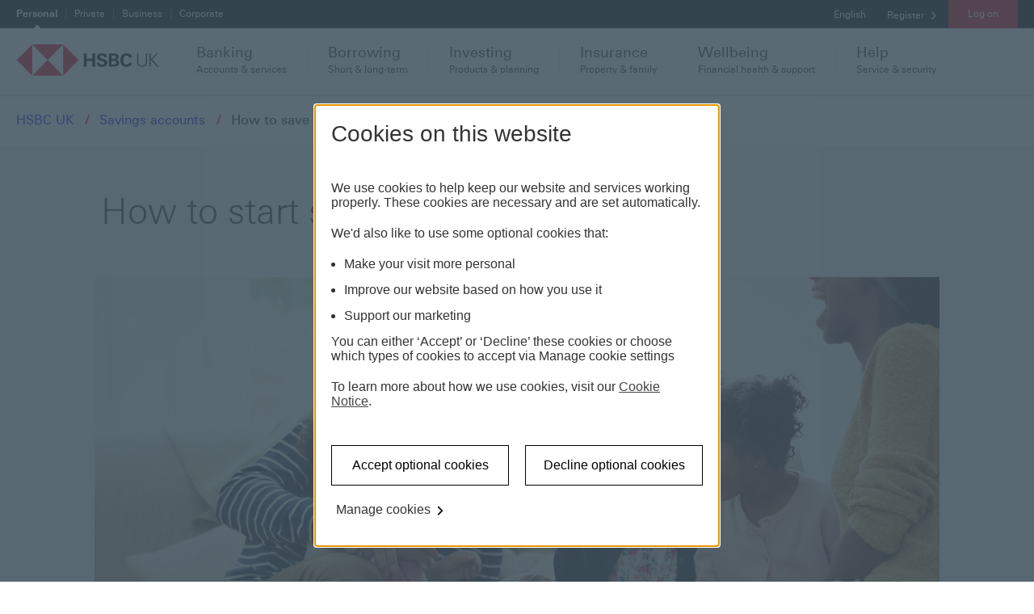

--- FILE ---
content_type: text/html; charset=utf-8
request_url: https://www.hsbc.co.uk/savings/how-to-save-money/
body_size: 22594
content:
<!doctype html>
<html lang="en-gb" dir="ltr" itemscope itemtype="http://schema.org/WebPage">
<!-- dpws app version: 2.119.0.20251203105813 -->
<!-- dpws-cs app version: 2.59.0.20251203154948 -->
<head>
    


    
<title>How To Start Saving Money | Grow Your Savings – HSBC UK</title>

<meta charset="utf-8"/>

<meta name="description" content="Knowing how to save money can be a difficult task, but it does not have to be. Read through our quick guide to help you start saving money today.
"/>
<meta name="viewport" content="width=device-width, initial-scale=1.0"/>




<script defer="defer" type="text/javascript" src="https://rum.hlx.page/.rum/@adobe/helix-rum-js@%5E2/dist/rum-standalone.js" data-routing="env=prod,tier=publish,ams=HSBC Global Services (UK) Limited (EMEA)" integrity="" crossorigin="anonymous" data-enhancer-version="" data-enhancer-hash=""></script>
<link rel="apple-touch-icon" sizes="180x180" href="/etc.clientlibs/dpws/clientlibs-public/clientlib-site/resources/favicons/apple-touch-icon.png"/>
<link rel="icon" type="image/png" href="/etc.clientlibs/dpws/clientlibs-public/clientlib-site/resources/favicons/favicon-32x32.png" sizes="32x32"/>
<link rel="icon" type="image/png" href="/etc.clientlibs/dpws/clientlibs-public/clientlib-site/resources/favicons/favicon-16x16.png" sizes="16x16"/>
<link rel="manifest" href="/etc.clientlibs/dpws/clientlibs-public/clientlib-site/resources/manifest.json" crossorigin="use-credentials"/>
<link rel="mask-icon" href="/etc.clientlibs/dpws/clientlibs-public/clientlib-site/resources/favicons/safari-pinned-tab.svg"/>
<link rel="shortcut icon" href="/etc.clientlibs/dpws/clientlibs-public/clientlib-site/resources/favicons/favicon.ico"/>
<meta name="msapplication-config" content="/etc.clientlibs/dpws/clientlibs-public/clientlib-site/resources/favicons/browserconfig.xml"/>

<meta name="theme-color" content="#ffffff"/>

<link rel="canonical" href="https://www.hsbc.co.uk/savings/how-to-save-money/"/>
<meta name="google-site-verification" content="yM1rZu0ehS2ahAmg0FVNJTJ7gXJt9_Fs8Fxe_VYJA8o"/>
<meta name="facebook-domain-verification" content="b9dc4sljau0y6zgkltwjv5zggddk2s"/>
<meta itemprop="title" content="How To Start Saving Money | Grow Your Savings – HSBC UK"/>
<meta name="twitter:title" content="How To Start Saving Money | Grow Your Savings – HSBC UK"/>
<meta property="og:title" content="How To Start Saving Money | Grow Your Savings – HSBC UK"/>
<meta property="og:url" content="https://www.hsbc.co.uk/savings/how-to-save-money/"/>
<meta property="og:type" content="website"/>
<meta itemprop="description" content="Knowing how to save money can be a difficult task, but it does not have to be. Read through our quick guide to help you start saving money today.
"/>
<meta name="twitter:description" content="Knowing how to save money can be a difficult task, but it does not have to be. Read through our quick guide to help you start saving money today.
"/>
<meta property="og:description" content="Knowing how to save money can be a difficult task, but it does not have to be. Read through our quick guide to help you start saving money today.
"/>
<meta name="twitter:card" content="summary"/>
<meta itemprop="image" content="/etc.clientlibs/dpws/clientlibs-public/clientlib-site/resources/social/logo/Portrait-736x1128px.jpg"/>
<meta name="twitter:image" content="/etc.clientlibs/dpws/clientlibs-public/clientlib-site/resources/social/logo/Square-1200x1200px.jpg"/>
<meta property="og:image" content="/etc.clientlibs/dpws/clientlibs-public/clientlib-site/resources/social/logo/Square-1200x1200px.jpg"/>




<meta name="apple-itunes-app" content="app-id=1220329065, affiliate-data=pt=118152957&ct=M_SB_PWS_HPS_E"/>
<meta name="app-itunes" content="https://itunes.apple.com/app/apple-store/id1220329065?pt=118152957&amp;ct=M_SB_PWS_HPS_E&amp;mt=8 "/>
<meta name="app-google-play" content="https://play.google.com/store/apps/details?id=uk.co.hsbc.hsbcukmobilebanking"/>
<meta name="app-title" content="HSBC UK Mobile Banking app"/>
<meta name="app-desc" content="HSBC"/>
<meta name="app-view-label" content="Learn more"/>
<meta name="app-close-label" content="X"/>
<meta name="app-img" content="/content/dam/hsbc/gb/images/logos/7058-app-icon-uk-round70x70@3x.png"/>


    <script type="text/javascript" src="https://hsbc.edge.sdk.awswaf.com/hsbc/dxp/challenge.js" async></script>



    
<link rel="stylesheet" href="/etc.clientlibs/dpws/clientlibs-public/clientlib-conthub.min.20f3328524f7224b49cea58a0474b632.css" type="text/css">











        <script src="https://tags.tiqcdn.com/utag/hsbc/uk-rbwm/prod/utag.sync.js"></script>
        
            

    <script type="text/javascript">
    var utag_data={"page_type":"article","page_url":"/savings/how-to-save-money/","page_name":"pws:savings : how to save money","page_language":"en_gb","page_security_level":"0","page_customer_group":"general","page_category":"article","page_subcategory":"how to save money","tool_event":"event1"};
    
</script>




        
        <script type="text/javascript">
            (function(a,b,c,d){
                a='//tags.tiqcdn.com/utag/hsbc/uk-rbwm/prod/utag.js';
                b=document;c='script';d=b.createElement(c);d.src=a;
                d.type='text/java'+c;d.async=true;
                a=b.getElementsByTagName(c)[0];a.parentNode.insertBefore(d,a)
            })();
        </script>
        

		<script>
            window["adrum-app-key"] = "AD-AAB-AAF-XXU";
            window['adrum-start-time'] = new Date().getTime();
		</script>
    	<script src="/etc.clientlibs/hsbc/global/clientlibs/appd.min.9a0d6a727f8b92f3a4cce4a6985afacb.js"></script>










</head>
<body class="page articlePage globalSmart" data-global-settings="{&#34;cookieDomain&#34;:&#34;.hsbc.co.uk&#34;,&#34;newWindowLinkText&#34;:&#34;This link will open in a new window&#34;,&#34;totalSuggestions&#34;:&#34; &#34;}" data-language-settings="{&#34;texts&#34;:{&#34;loading&#34;:&#34;Loading...&#34;,&#34;errorMessageTitle&#34;:&#34;Oops, something went wrong?&#34;,&#34;errorMessageDetails&#34;:&#34;We are not able to load some page elements. Please refresh the page or come back later.&#34;,&#34;reloadButtonLabel&#34;:&#34;Reload&#34;}}">

<span data-page-path="/content/hsbc/gb/en_gb/savings/how-to-save-money" class="hidden"></span>
<div class="header-wrapper">
    
<span class="hidden modal-setup">
    <script type="text/javascript">
        window.modalsConfiguration = {"globalWhitelist":["https://play.google.com/store/apps/details?id\u003duk.co.hsbc.hsbcukmobilebanking","https://itunes.apple.com/app/apple-store/id1220329065?pt\u003d118152957\u0026ct\u003dM_SB_PWS_HPS_E\u0026mt\u003d8 "],"modals":{"/content/hsbc/gb/en_gb/configuration/modals/leaving-hsbc-for-adobe-live-sign-forms":{"modalUrl":"/configuration/modals/leaving-hsbc-for-adobe-live-sign-forms.modal/","whitelist":["*ccouk.eu1.adobesign.com/public/esignWidget*"],"blacklist":["https://hsbccovid.consents.online","https://hsbccoll.consents.online/"],"triggerOn":"click","logoutOnAction":false,"authorizedOnly":false,"anonymousOnly":false,"enableOnLogonLinks":false,"enabled":true,"showOnce":false,"modalType":"genericModal"},"/content/hsbc/gb/en_gb/configuration/modals/you-are-leaving-hsbc":{"modalUrl":"/configuration/modals/you-are-leaving-hsbc.modal/","whitelist":["*hsbc.com*","*hsbc.co.uk*","*about.hsbc.co.uk*","*business.hsbc.co.uk*","*business.hsbc.uk*","*financialplanning.hsbc.co.uk*","*hsss.hsbc.co.uk*","*investments.hsbc.co.uk*","*mortgagedocuments.hsbc.co.uk*","*mortgages.hsbc.co.uk*","*personalisedloanquote.hsbc.co.uk*","*security.hsbc.co.uk*","*services.online-banking.hsbc.co.uk*","*stpapplications.hsbc.co.uk*","*dco-ao.hsbc.co.uk*","*hsss2.hsbc.co.uk*","*m.hsbc.co.uk*","*https://www.eu430.p2g.netd2.hsbc.com.hk*","*https://itunes.apple.com/app/apple-store/id1220329065?pt\u003d118152957\u0026ct\u003ddigitaldisplay\u0026mt\u003d8*","*https://itunes.apple.com/app/apple-store/id1220329065?pt\u003d118152957\u0026ct\u003dsocial\u0026mt\u003d8*","*https://itunes.apple.com/app/apple-store/id1220329065?pt\u003d118152957\u0026ct\u003dppc\u0026mt\u003d8*","*https://itunes.apple.com/app/apple-store/id1183884067?pt\u003d118152957\u0026ct\u003dddholidays\u0026mt\u003d8*","*https://itunes.apple.com/app/apple-store/id1183884067?pt\u003d118152957\u0026ct\u003dddtreats\u0026mt\u003d8*","*https://itunes.apple.com/app/apple-store/id1183884067?pt\u003d118152957\u0026ct\u003dddhomemade\u0026mt\u003d8*","*https://itunes.apple.com/app/apple-store/id1183884067?pt\u003d118152957\u0026ct\u003dddpiggy\u0026mt\u003d8*","*https://itunes.apple.com/app/apple-store/id1183884067?pt\u003d118152957\u0026ct\u003dddcards\u0026mt\u003d8*","*aem-wk.lp.hsbc.co.uk *","*https://www.hsbc.co.uk/1/2//linklaunch/overdraft-calculator","*https://hsbccovid.consents.online*","*home.uk.hsbc*","https://forms.hsbc.gb/forms/international-account-opening","https://hsbccoll.consents.online/","https://uk.chili.com/promotion","*ccouk.eu1.adobesign.com/public/esignWidget*","*ccouk.eu1.echosign.com/public/esignWidget*","http://retirementcalculator.hsbc.co.uk","https://homeandawayrewards.com","https://www.homeandawayrewards.com/wagamama","http://www.homeandawayrewards.com/odeon","https://zen.auto/how-it-works","https://electric.auto/","https://hsbc-l-web-elb.uat.hdexternal.co.uk/Apply?","https://footprint.wwf.org.uk/"],"blacklist":["http","https://benefitshelp.entitledto.co.uk/home/start","https://www.makeaclaim.hsbc.co.uk/HomeClaimOTP/MakeAClaim/","https://red.zergo.app/","https://internationalservices.hsbc.com/beyond-banking/global-tax-guides","https://www.homeandaway.hsbc.com","https://uk.trustpilot.com/evaluate/www.hsbc.co.uk"],"triggerOn":"click","logoutOnAction":false,"authorizedOnly":false,"anonymousOnly":false,"enableOnLogonLinks":false,"enabled":true,"showOnce":false,"modalType":"genericModal"},"/content/hsbc/gb/en_gb/configuration/modals/app-download-modal":{"modalUrl":"/configuration/modals/app-download-modal.modal/","whitelist":[],"blacklist":["/configuration/mobile-adoption-modal"],"triggerOn":"click","logoutOnAction":false,"authorizedOnly":false,"anonymousOnly":false,"enableOnLogonLinks":false,"enabled":true,"showOnce":false,"modalType":"pwsModal"},"/content/hsbc/gb/en_gb/configuration/modals/you-are-leaving-hsbc-make-claim":{"modalUrl":"/configuration/modals/you-are-leaving-hsbc-make-claim.modal/","whitelist":[],"blacklist":["https://www.makeaclaim.hsbc.co.uk/HomeClaimOTP/MakeAClaim/"],"triggerOn":"click","logoutOnAction":false,"authorizedOnly":false,"anonymousOnly":false,"enableOnLogonLinks":false,"enabled":true,"showOnce":false,"modalType":"genericModal"},"/content/hsbc/gb/en_gb/configuration/modals/you-are-leaving-hsbc-wwf":{"modalUrl":"/configuration/modals/you-are-leaving-hsbc-wwf.modal/","whitelist":[],"blacklist":["https://footprint.wwf.org.uk/"],"triggerOn":"click","logoutOnAction":false,"authorizedOnly":false,"anonymousOnly":false,"enableOnLogonLinks":false,"enabled":true,"showOnce":false,"modalType":"genericModal"},"/content/hsbc/gb/en_gb/configuration/modals/leaving-hsbc-to-zen":{"modalUrl":"/configuration/modals/leaving-hsbc-to-zen.modal/","whitelist":[],"blacklist":["https://zen.auto/how-it-works","https://electric.auto/"],"triggerOn":"click","logoutOnAction":false,"authorizedOnly":false,"anonymousOnly":false,"enableOnLogonLinks":false,"enabled":true,"showOnce":false,"modalType":"genericModal"}}};
    </script>
</span>

    
<div>
    <header class="header grid" role="banner">
        
            
            <div id="messaging-banner" class="messaging-banner pub">
    
    

    
    

    
    

</div>


            

            
        
        <div class="browser-notification hidden">
    <div class="browser-notification-wrapper">
        <div class="browser-notification-icons left-icon">
            <span class="icon-exclamation"></span>
        </div>
        <div class="browser-notification-text"><p><a href="https://www.microsoft.com/en-gb/download/internet-explorer.aspx" target="_blank">Our website doesn't support your browser so please upgrade</a>.<br />
</p>
</div>
        <div class="browser-notification-icons right-icon">
            <button class="close-browser-notification">
                <span class="icon icon-close" aria-hidden="true"></span>
                <span class="visuallyhidden"></span>
            </button>
        </div>
    </div>
</div>

        
    
    
        <script type="text/java" id="cpiLogoffScript" data-logoff-path-default="/bin/logout./content/hsbc/gb/en_gb/cpi/log-off-retail" data-logoff-paths="[{&#34;segment&#34;:&#34;retail&#34;,&#34;path&#34;:&#34;/bin/logout./content/hsbc/gb/en_gb/cpi/log-off-retail&#34;},{&#34;segment&#34;:&#34;advance&#34;,&#34;path&#34;:&#34;/bin/logout./content/hsbc/gb/en_gb/cpi/log-off-advance&#34;},{&#34;segment&#34;:&#34;premier&#34;,&#34;path&#34;:&#34;/bin/logout./content/hsbc/gb/en_gb/cpi/log-off-premier&#34;}]">
        </script>
    


        <div class="header-wrapper-main">
            <div class="header-nav-wrapper">
                
                
<div class="header-top-container hide-on-mobile-and-tablet">
    <div class="header-top">
        <div class="row">
            <div class="lg-12">
                <nav aria-label="product line">
                    <ul class="header-top-navigation">
                        <li>
                            <a class="skip-to-content-link" href="#top-of-content">
                                <span class="skip-to-content-link-text">Skip page header and navigation</span>
                            </a>
                        </li>
                        
                            
                            <li class="header-top-navigation-item is-active">
                                <a href="/" data-event-component="topnav" data-event-name="personal banking|component:top nav|position:1" aria-label="Personal currently selected" aria-selected="true">
                                        Personal
                                </a>
                            </li>
                        
                            
                            <li class="header-top-navigation-item ">
                                <a href="https://www.privatebanking.hsbc.com/about-us/" data-event-component="topnav" data-event-name="private banking|component:top nav|position:2" aria-selected="false">
                                        Private
                                </a>
                            </li>
                        
                            
                            <li class="header-top-navigation-item ">
                                <a href="https://www.business.hsbc.uk/en-gb" data-event-component="topnav" data-event-name="business banking|component:top nav|position:3" aria-selected="false">
                                        Business
                                </a>
                            </li>
                        
                            
                            <li class="header-top-navigation-item ">
                                <a href="https://www.business.hsbc.uk/en-gb/corporate" data-event-component="topnav" data-event-name="corporate banking|component:top nav|position:4" aria-selected="false">
                                        Corporate
                                </a>
                            </li>
                        
                    </ul>
                </nav>
                <div class="header-top-meta">
                    <div class="dropdown-container">
                        <nav aria-label="language">
                            <ul>
                                
                                
                                <li class="header-dropdown header-generic-dropdown">
                                    <span>
                                        <span class="visuallyhidden">Language</span>
                                        English
                                    </span>
                                    
                                    
                                </li>
                                
                                <li class="header-dropdown header-user-wrapper register-button">
                                    
    
    
    
    
    <div class="link-container">
        <a class="A-LNKB-RW-ALL" href="/register/" data-event-component="topnav" data-event-name="Register">
            
            
    <span class="link">
        Register
    </span>&nbsp;<span class="icon icon-chevron-right-small" aria-hidden="true"></span>
    

            
        </a>
    </div>


                                </li>
                                <li class="header-dropdown header-user-wrapper my-accounts-button hidden">
                                    
    
    
    
    
    <div class="link-container">
        <a class="A-LNKB-RW-ALL" href="https://www.hsbc.co.uk/online/dashboard/">
            
            
    <span class="link">
        Back to my accounts
    </span>&nbsp;<span class="icon icon-chevron-right-small" aria-hidden="true"></span>
    

            
        </a>
    </div>


                                </li>
                                <li class="header-user-wrapper">
                                    <div class="header-dropdown primary-button" aria-label="Log on options">
                                        
                                        <a class="selected-item login-button only-one-link" href="https://www.hsbc.co.uk/online/dashboard/" tabindex="0" role="button" data-event-component="topnav" data-event-name="Log on">
                                            Log on
                                        </a>
                                        <a class="cpi-masthead-logoff__button-dpws logout-button hidden" href="#cpi" tabindex="0" role="button" data-event-component="topnav" data-event-name="Log off">
                                            Log off
                                        </a>
                                        
                                    </div>
                                </li>
                            </ul>
                        </nav>
                        <div class="page-overlay hidden"></div>
                    </div>
                </div>
            </div>
        </div>
    </div>
</div>
<div class="header-main-container hide-on-mobile-and-tablet">
    <div class="header-main">
        <div class="row wrapper">
            <div class="header-logo lg-2">
                
                <a href="https://www.hsbc.co.uk/">
                    <img src="/content/dam/hsbc/gb/images/logos/hsbc-uk.svg" alt="HSBC UK"/>
                </a>
            </div>
            <nav class="header-main-navigation lg-10" aria-label="main navigation">
                
                <ul class="row">
                    <li class="header-main-navigation-item" tabindex="0">
    
    <div data-target="header-doormat-0" class="header-mobile-doormat-0 header-doormat-mobile-title sidebar-submenu-trigger">
        <span class="icon icon-banking hide-on-desktop" aria-hidden="true"></span>
        <span class="header-main-navigation-title">Banking</span>
        <span class="icon icon-chevron-right hide-on-desktop" aria-hidden="true"></span>
        <span class="header-main-navigation-subtitle">Accounts &amp; services</span>
    </div>
    <div aria-hidden="true" class="doormat-menu" data-source="header-doormat-0">
        <div class="doormat-container row">
            <div class="doormat-main sm-12 lg-9">
                <div class="row">
                    <div class="doormat-main-column sm-12 lg-4">
                        <div class="doormat-column-content">




    
        
        
            
            
            
            
            <div class="links-group">
    <a href="https://www.hsbc.co.uk/current-accounts/" data-event-component="topnav" data-event-name="Banking: Current accounts" class="doormat-heading-link">
        <h2 class="doormat-heading">Current accounts</h2>
    </a>
    <ul class="doormat-links">
        
            <li>
                <a href="/current-accounts/products/premier/" aria-label="Premier Account" data-event-component="topnav" data-event-name="Banking: Current accounts: Premier Account">
                    Premier Account
                </a>
            </li>
        
            <li>
                <a href="https://www.hsbc.co.uk/current-accounts/products/bank-account/" aria-label="Bank Account" data-event-component="topnav" data-event-name="Banking: Current accounts: Bank Account">
                    Bank Account
                </a>
            </li>
        
            <li>
                <a href="https://www.hsbc.co.uk/current-accounts/products/advance/" aria-label="Advance Account" data-event-component="topnav" data-event-name="Banking: Current accounts: Advance Account">
                    Advance Account
                </a>
            </li>
        
            <li>
                <a href="https://www.hsbc.co.uk/current-accounts/products/student/" aria-label="Student Account" data-event-component="topnav" data-event-name="Banking: Current accounts: Student Account">
                    Student Account
                </a>
            </li>
        
            <li>
                <a href="https://www.hsbc.co.uk/current-accounts/products/international-student/" aria-label="International Student Account" data-event-component="topnav" data-event-name="Banking: Current accounts: International student account">
                    International Student Account
                </a>
            </li>
        
            <li>
                <a href="https://www.hsbc.co.uk/current-accounts/products/children/" aria-label="Children&#39;s Account" data-event-component="topnav" data-event-name="Banking: Current accounts: Childrens Account">
                    Children&#39;s Account
                </a>
            </li>
        
            <li>
                <a href="/current-accounts/products/jade/private-bank/" aria-label="Private Banking Account" data-event-component="topnav" data-event-name="Banking: Current accounts: Private Banking Account">
                    Private Banking Account
                </a>
            </li>
        
            <li>
                <a href="https://www.business.hsbc.uk/en-gb/products-and-solutions/business-accounts" aria-label="Business accounts" data-event-component="topnav" data-event-name="Banking: Current accounts: Business accounts">
                    Business accounts
                </a>
            </li>
        
            <li>
                <a href="https://www.hsbc.co.uk/current-accounts/products/" aria-label="See all current accounts" data-event-component="topnav" data-event-name="Banking: Current accounts: See all current accounts">
                    See all current accounts
                </a>
            </li>
        
    </ul>
</div>

        
    

</div>
                    </div>
                    <div class="doormat-main-column sm-12 lg-4">
                        <div class="doormat-column-content">




    
        
        
            
            
            
            
            <div class="links-group">
    <a href="https://www.hsbc.co.uk/savings/" data-event-component="topnav" data-event-name="Banking: Savings accounts" class="doormat-heading-link">
        <h2 class="doormat-heading">Savings accounts</h2>
    </a>
    <ul class="doormat-links">
        
            <li>
                <a href="/savings/products/fixed-rate-isa/" aria-label="Fixed Rate Cash ISA" data-event-component="topnav" data-event-name="Banking: Savings:Fixed Rate Cash ISA">
                    Fixed Rate Cash ISA
                </a>
            </li>
        
            <li>
                <a href="https://www.hsbc.co.uk/savings/products/online-bonus-saver/" aria-label=" Online Bonus Saver" data-event-component="topnav" data-event-name="Banking: Savings: Online Bonus Saver">
                     Online Bonus Saver
                </a>
            </li>
        
            <li>
                <a href="https://www.hsbc.co.uk/savings/products/regular-saver/" aria-label="Regular Savings Account" data-event-component="topnav" data-event-name="Banking: Savings: Regular Savings Account">
                    Regular Savings Account
                </a>
            </li>
        
            <li>
                <a href="https://www.hsbc.co.uk/savings/products/cash-isa/" aria-label="Loyalty Cash ISA" data-event-component="topnav" data-event-name="Banking: Savings: Loyalty Cash ISA">
                    Loyalty Cash ISA
                </a>
            </li>
        
            <li>
                <a href="https://www.hsbc.co.uk/savings/products/fixed-rate/" aria-label="Fixed Rate Savings Account" data-event-component="topnav" data-event-name="Banking: Savings: Fixed Rate Savings Account">
                    Fixed Rate Savings Account
                </a>
            </li>
        
            <li>
                <a href="https://www.hsbc.co.uk/savings/products/mysavings/" aria-label="Children&#39;s savings account" data-event-component="topnav" data-event-name="Banking: Savings: Children&#39;s savings account">
                    Children&#39;s savings account
                </a>
            </li>
        
            <li>
                <a href="https://www.hsbc.co.uk/savings/easy-access-accounts/" aria-label="Easy access savings accounts" data-event-component="topnav" data-event-name="Banking: Savings: easy access savings accounts">
                    Easy access savings accounts
                </a>
            </li>
        
            <li>
                <a href="https://www.hsbc.co.uk/savings/compare/" aria-label="Compare savings accounts" data-event-component="topnav" data-event-name="Banking: Savings: Compare savings accounts">
                    Compare savings accounts
                </a>
            </li>
        
            <li>
                <a href="https://www.hsbc.co.uk/savings/products/" aria-label="See all savings accounts" data-event-component="topnav" data-event-name="Banking: Savings: See all savings accounts">
                    See all savings accounts
                </a>
            </li>
        
    </ul>
</div>

        
    

</div>
                    </div>
                    <div class="doormat-main-column sm-12 lg-4">
                        <div class="doormat-column-content">




    
        
        
            
            
            
            
            <div class="links-group">
    <a href="https://www.hsbc.co.uk/international/" data-event-component="topnav" data-event-name="Banking: International services" class="doormat-heading-link">
        <h2 class="doormat-heading">International services</h2>
    </a>
    <ul class="doormat-links">
        
            <li>
                <a href="/current-accounts/products/global-money/" aria-label="Global Money Account" data-event-component="topnav" data-event-name="Global Money Account">
                    Global Money Account
                </a>
            </li>
        
            <li>
                <a href="https://www.hsbc.co.uk/international/using-your-card-abroad/" aria-label="Using your card outside the UK" data-event-component="topnav" data-event-name="Banking: International Services: Using your card outside the UK">
                    Using your card outside the UK
                </a>
            </li>
        
            <li>
                <a href="https://www.hsbc.co.uk/international/travel-money/" aria-label="Travel Money" data-event-component="topnav" data-event-name="Banking: International Services: Travel Money">
                    Travel Money
                </a>
            </li>
        
            <li>
                <a href="https://www.hsbc.co.uk/international/money-transfer/" aria-label="International payments" data-event-component="topnav" data-event-name="Banking: International Services: International payments">
                    International payments
                </a>
            </li>
        
            <li>
                <a href="https://www.hsbc.co.uk/international/currency-account/" aria-label="Currency Account" data-event-component="topnav" data-event-name="Banking: International Services: Currency Account">
                    Currency Account
                </a>
            </li>
        
            <li>
                <a href="https://www.hsbc.co.uk/international/overseas-account-opening/" aria-label="Opening an account outside the UK" data-event-component="topnav" data-event-name="Banking: International Services: International Bank Account">
                    Opening an account outside the UK
                </a>
            </li>
        
            <li>
                <a href="/international/apply-for-a-uk-account/" aria-label="Open a UK account" data-event-component="topnav" data-event-name="Banking: International Services: Open a UK account">
                    Open a UK account
                </a>
            </li>
        
            <li>
                <a href="https://www.hsbc.co.uk/international/" aria-label="See all international services" data-event-component="topnav" data-event-name="Banking: International Services: See all international services">
                    See all international services
                </a>
            </li>
        
    </ul>
</div>

        
    

</div>
                    </div>
                </div>
            </div>
            <div class="doormat-highlight sm-12 lg-3">
                <div class="doormat-highlight-menu">
                    <div>




    
        
        
            
            
            
            
            <div class="links-group">
    
        <h2 class="doormat-heading">Already banking with us?</h2>
    
    <ul class="doormat-links">
        
            <li>
                <a href="/current-accounts/existing-customers/" aria-label="Existing customers" data-event-component="topnav" data-event-name="Banking: Already banking with us: Existing customers">
                    Existing customers
                </a>
            </li>
        
            <li>
                <a href="/help/money-worries/" aria-label="Money worries " data-event-component="topnav" data-event-name="Banking: Already banking with us: Mobile banking ">
                    Money worries 
                </a>
            </li>
        
            <li>
                <a href="/help/banking-made-easy/" aria-label="Manage your account" data-event-component="topnav" data-event-name="Banking: Already banking with us: Manage your account">
                    Manage your account
                </a>
            </li>
        
            <li>
                <a href="/ways-to-bank/mobile/" aria-label="Mobile banking " data-event-component="topnav" data-event-name="Banking: Already banking with us: Mobile banking ">
                    Mobile banking 
                </a>
            </li>
        
            <li>
                <a href="/ways-to-bank/online-banking/" aria-label="Online banking" data-event-component="topnav" data-event-name="Banking: Already banking with us: Online banking">
                    Online banking
                </a>
            </li>
        
            <li>
                <a href="/current-accounts/products/overdrafts/" aria-label="Overdrafts" data-event-component="topnav" data-event-name="Banking: Already banking with us: Overdrafts  ">
                    Overdrafts
                </a>
            </li>
        
            <li>
                <a href="/current-accounts/products/overdraft-calculator/" aria-label="Overdraft calculator" data-event-component="topnav" data-event-name="Banking: Already banking with us: Overdraft calculator">
                    Overdraft calculator
                </a>
            </li>
        
            <li>
                <a href="/current-accounts/products/overdraft-calculator/repayment/" aria-label="Overdraft repayment calculator" data-event-component="text link" data-event-name="overdraft repayment calculator: Online banking">
                    Overdraft repayment calculator
                </a>
            </li>
        
    </ul>
</div>

        
    

</div>
                </div>
            </div>
        </div>
    </div>
</li>

                
                    <li class="header-main-navigation-item" tabindex="0">
    
    <div data-target="header-doormat-1" class="header-mobile-doormat-1 header-doormat-mobile-title sidebar-submenu-trigger">
        <span class="icon icon-borrowing hide-on-desktop" aria-hidden="true"></span>
        <span class="header-main-navigation-title">Borrowing</span>
        <span class="icon icon-chevron-right hide-on-desktop" aria-hidden="true"></span>
        <span class="header-main-navigation-subtitle">Short &amp; long-term</span>
    </div>
    <div aria-hidden="true" class="doormat-menu" data-source="header-doormat-1">
        <div class="doormat-container row">
            <div class="doormat-main sm-12 lg-9">
                <div class="row">
                    <div class="doormat-main-column sm-12 lg-4">
                        <div class="doormat-column-content">




    
        
        
            
            
            
            
            <div class="links-group">
    <a href="https://www.hsbc.co.uk/credit-cards/" data-event-component="topnav" data-event-name="Borrowing: Credit cards" class="doormat-heading-link">
        <h2 class="doormat-heading">Credit cards</h2>
    </a>
    <ul class="doormat-links">
        
            <li>
                <a href="/credit-cards/balance-transfer-credit-cards/" aria-label="Balance transfer credit cards" data-event-component="topnav" data-event-name="Borrowing: Credit cards: Balance transfer cards">
                    Balance transfer credit cards
                </a>
            </li>
        
            <li>
                <a href="https://www.hsbc.co.uk/credit-cards/purchase-credit-cards/" aria-label="Purchase cards" data-event-component="topnav" data-event-name="Borrowing: Credit cards: Purchase cards">
                    Purchase cards
                </a>
            </li>
        
            <li>
                <a href="https://www.hsbc.co.uk/credit-cards/rewards-credit-cards/" aria-label="Rewards cards" data-event-component="topnav" data-event-name="Borrowing: Credit cards: reward cards">
                    Rewards cards
                </a>
            </li>
        
            <li>
                <a href="https://www.hsbc.co.uk/credit-cards/credit-builder-credit-cards/" aria-label="Credit building cards" data-event-component="topnav" data-event-name="Borrowing: Credit cards: Credit building cards">
                    Credit building cards
                </a>
            </li>
        
            <li>
                <a href="https://www.hsbc.co.uk/credit-cards/premier-credit-cards/" aria-label="Premier cards" data-event-component="topnav" data-event-name="Borrowing: Credit cards: Premier cards">
                    Premier cards
                </a>
            </li>
        
            <li>
                <a href="/loans/ways-to-borrow/" aria-label="Ways to borrow">
                    Ways to borrow
                </a>
            </li>
        
            <li>
                <a href="/credit-cards/eligibility-checker/" aria-label="Credit card eligibility checker" data-event-component="topnav" data-event-name="Borrowing: Credit cards: credit card eligibility checker">
                    Credit card eligibility checker
                </a>
            </li>
        
            <li>
                <a href="https://www.hsbc.co.uk/credit-cards/products/" aria-label="See all credit cards" data-event-component="topnav" data-event-name="Borrowing: Credit cards: See all credit cards">
                    See all credit cards
                </a>
            </li>
        
    </ul>
</div>

        
    

</div>
                    </div>
                    <div class="doormat-main-column sm-12 lg-4">
                        <div class="doormat-column-content">




    
        
        
            
            
            
            
            <div class="links-group">
    <a href="https://www.hsbc.co.uk/loans/" data-event-component="topnav" data-event-name="Borrowing: Loans" class="doormat-heading-link">
        <h2 class="doormat-heading">Loans</h2>
    </a>
    <ul class="doormat-links">
        
            <li>
                <a href="https://www.hsbc.co.uk/loans/products/personal/" aria-label="Personal Loan" data-event-component="topnav" data-event-name="Borrowing: Loans: Personal Loan">
                    Personal Loan
                </a>
            </li>
        
            <li>
                <a href="https://www.hsbc.co.uk/loans/products/premier/" aria-label="Premier Loan" data-event-component="topnav" data-event-name="Borrowing: Loans: Premier Loan">
                    Premier Loan
                </a>
            </li>
        
            <li>
                <a href="https://www.hsbc.co.uk/loans/products/car-loan/" aria-label="Car Loan" data-event-component="topnav" data-event-name="Borrowing: Loans: Car Loan">
                    Car Loan
                </a>
            </li>
        
            <li>
                <a href="https://www.hsbc.co.uk/loans/products/home-improvements/" aria-label="Home Improvement Loan" data-event-component="topnav" data-event-name="Borrowing: Loans: Home Improvement Loan">
                    Home Improvement Loan
                </a>
            </li>
        
            <li>
                <a href="https://www.hsbc.co.uk/loans/products/top-up-loans/" aria-label="Top up your loan" data-event-component="topnav" data-event-name="Borrowing: Loans: Top up your loan">
                    Top up your loan
                </a>
            </li>
        
            <li>
                <a href="/loans/ways-to-borrow/" aria-label="Ways to borrow">
                    Ways to borrow
                </a>
            </li>
        
            <li>
                <a href="/loans/products/debt-consolidation/" aria-label="Debt Consolidation Loan">
                    Debt Consolidation Loan
                </a>
            </li>
        
            <li>
                <a href="/loans/flexipay/" aria-label="HSBC Flexipay">
                    HSBC Flexipay
                </a>
            </li>
        
            <li>
                <a href="https://www.hsbc.co.uk/loans/" aria-label="See all loans" data-event-component="topnav" data-event-name="Borrowing: Loans: See all loans">
                    See all loans
                </a>
            </li>
        
    </ul>
</div>

        
    

</div>
                    </div>
                    <div class="doormat-main-column sm-12 lg-4">
                        <div class="doormat-column-content">




    
        
        
            
            
            
            
            <div class="links-group">
    <a href="https://www.hsbc.co.uk/mortgages/" data-event-component="topnav" data-event-name="Borrowing: Mortgages" class="doormat-heading-link">
        <h2 class="doormat-heading">Mortgages</h2>
    </a>
    <ul class="doormat-links">
        
            <li>
                <a href="/mortgages/finder/" aria-label="Find a mortgage deal" data-event-component="topnav" data-event-name="find a mortgage deal|component:PWS-Juxta-Right-Individual-50-50|position:3">
                    Find a mortgage deal
                </a>
            </li>
        
            <li>
                <a href="/mortgages/existing-customers/switch/" aria-label="Switch your mortgage rate">
                    Switch your mortgage rate
                </a>
            </li>
        
            <li>
                <a href="https://www.hsbc.co.uk/mortgages/move-your-mortgage/" aria-label="Remortgage to HSBC" data-event-component="topnav" data-event-name="Borrowing: Mortgages: Remortgage to HSBC">
                    Remortgage to HSBC
                </a>
            </li>
        
            <li>
                <a href="https://www.hsbc.co.uk/mortgages/first-time-buyers/" aria-label="First-time buyers" data-event-component="topnav" data-event-name="Borrowing: Mortgages: First-time Buyers">
                    First-time buyers
                </a>
            </li>
        
            <li>
                <a href="/mortgages/decision-in-principle/" aria-label="Get a decision in principle" data-event-component="topnav" data-event-name="Borrowing: Mortgages: Get a decision in principle">
                    Get a decision in principle
                </a>
            </li>
        
            <li>
                <a href="/mortgages/moving-home/" aria-label="Moving home" data-event-component="topnav" data-event-name="Borrowing: Mortgages: 95% mortgages">
                    Moving home
                </a>
            </li>
        
            <li>
                <a href="https://www.hsbc.co.uk/mortgages/our-rates/" aria-label="Mortgage rates" data-event-component="topnav" data-event-name="Borrowing: Mortgages: Mortgage rates">
                    Mortgage rates
                </a>
            </li>
        
            <li>
                <a href="https://www.hsbc.co.uk/mortgages/calculators/" aria-label="Mortgage calculators" data-event-component="topnav" data-event-name="Borrowing: Mortgages: Calculators">
                    Mortgage calculators
                </a>
            </li>
        
            <li>
                <a href="/mortgages/application-in-progress/" aria-label="Continue my application">
                    Continue my application
                </a>
            </li>
        
    </ul>
</div>

        
    

</div>
                    </div>
                </div>
            </div>
            <div class="doormat-highlight sm-12 lg-3">
                <div class="doormat-highlight-menu">
                    <div>




    
        
        
            
            
            
            
            <div class="links-group">
    
        <h2 class="doormat-heading">Already borrowing with us?</h2>
    
    <ul class="doormat-links">
        
            <li>
                <a href="/mortgages/cost-of-living-support/" aria-label="Mortgage Charter" data-event-component="topnav" data-event-name="Borrowing: Already borrowing with us: Mortgage charter">
                    Mortgage Charter
                </a>
            </li>
        
            <li>
                <a href="/mortgages/existing-customers/" aria-label="Manage your existing mortgage" data-event-component="topnav" data-event-name="Borrowing: Already borrowing with us: Manage your existing mortgage">
                    Manage your existing mortgage
                </a>
            </li>
        
            <li>
                <a href="/mortgages/existing-customers/redemption/" aria-label="Pay off your mortgage" data-event-component="topnav" data-event-name="Borrowing: Already borrowing with us: Pay off your mortgage ">
                    Pay off your mortgage
                </a>
            </li>
        
            <li>
                <a href="https://www.hsbc.co.uk/help/money-worries/" aria-label="Money worries " data-event-component="topnav" data-event-name="Borrowing: Mortgage payment support">
                    Money worries 
                </a>
            </li>
        
            <li>
                <a href="/credit-cards/existing-customers/" aria-label="Manage your credit card" data-event-component="topnav" data-event-name="Borrowing: Already borrowing with us: Manage your cards">
                    Manage your credit card
                </a>
            </li>
        
            <li>
                <a href="/credit-cards/instalment-plans/" aria-label="Credit card instalment plans">
                    Credit card instalment plans
                </a>
            </li>
        
            <li>
                <a href="/credit-cards/fees/" aria-label="Credit card fees and rates">
                    Credit card fees and rates
                </a>
            </li>
        
            <li>
                <a href="/help/bank-of-england-base-rate/" aria-label="Base rate information" data-event-component="topnav" data-event-name="Borrowing: Already borrowing with us: Base rate information">
                    Base rate information
                </a>
            </li>
        
    </ul>
</div>

        
    

</div>
                </div>
            </div>
        </div>
    </div>
</li>

                
                    <li class="header-main-navigation-item" tabindex="0">
    
    <div data-target="header-doormat-2" class="header-mobile-doormat-2 header-doormat-mobile-title sidebar-submenu-trigger">
        <span class="icon icon-investment hide-on-desktop" aria-hidden="true"></span>
        <span class="header-main-navigation-title">Investing</span>
        <span class="icon icon-chevron-right hide-on-desktop" aria-hidden="true"></span>
        <span class="header-main-navigation-subtitle">Products &amp; planning</span>
    </div>
    <div aria-hidden="true" class="doormat-menu" data-source="header-doormat-2">
        <div class="doormat-container row">
            <div class="doormat-main sm-12 lg-9">
                <div class="row">
                    <div class="doormat-main-column sm-12 lg-4">
                        <div class="doormat-column-content">




    
        
        
            
            
            
            
            <div class="links-group">
    <a href="https://www.hsbc.co.uk/investments/" data-event-component="topnav" data-event-name="Investing: Ways to invest" class="doormat-heading-link">
        <h2 class="doormat-heading">Investing</h2>
    </a>
    <ul class="doormat-links">
        
            <li>
                <a href="/investments/new-to-investing/" aria-label="New to investing?" data-event-component="topnav" data-event-name="investing: way to invest: new to investing">
                    New to investing?
                </a>
            </li>
        
            <li>
                <a href="https://www.hsbc.co.uk/investments/isas/" aria-label="Stocks &amp; shares ISA" data-event-component="topnav" data-event-name="Investing: Ways to invest: Invest in an ISA">
                    Stocks &amp; shares ISA
                </a>
            </li>
        
            <li>
                <a href="https://www.hsbc.co.uk/investments/funds/" aria-label="Invest in funds" data-event-component="topnav" data-event-name="Investing: Ways to invest: Invest in funds">
                    Invest in funds
                </a>
            </li>
        
            <li>
                <a href="https://www.hsbc.co.uk/investments/products/invest-direct/" aria-label="Invest in shares" data-event-component="topnav" data-event-name="Investing: Ways to invest: Invest in invest-direct">
                    Invest in shares
                </a>
            </li>
        
            <li>
                <a href="https://www.hsbc.co.uk/investments/products/" aria-label="See all investments" data-event-component="topnav" data-event-name="Investing: Ways to invest: Invest in products">
                    See all investments
                </a>
            </li>
        
    </ul>
</div>

        
    

</div>
                    </div>
                    <div class="doormat-main-column sm-12 lg-4">
                        <div class="doormat-column-content">




    
        
        
            
            
            
            
            <div class="links-group">
    <a href="https://www.hsbc.co.uk/investments/advice/" data-event-component="topnav" data-event-name="Investing: Your advice options" class="doormat-heading-link">
        <h2 class="doormat-heading">Advice</h2>
    </a>
    <ul class="doormat-links">
        
            <li>
                <a href="https://www.hsbc.co.uk/investments/advice/financial-advice/" aria-label="Financial advice" data-event-component="topnav" data-event-name="Investing: Your advice options: Financial advice">
                    Financial advice
                </a>
            </li>
        
            <li>
                <a href="/investments/advice/premier-investment-management-service/" aria-label="Premier investment management" data-event-component="topnav" data-event-name="Investing: Your advice options: Premier investment management">
                    Premier investment management
                </a>
            </li>
        
            <li>
                <a href="https://www.hsbc.co.uk/insurance/protection-advice/" aria-label="Protection advice" data-event-component="topnav" data-event-name="Investing: Your advice options: Protection advice">
                    Protection advice
                </a>
            </li>
        
    </ul>
</div>

        
    
        
        
            
            
            
            
            <div class="links-group">
    <a href="https://www.hsbc.co.uk/retirement/" data-event-component="topnav" data-event-name="Investing: Visualise your retirement" class="doormat-heading-link">
        <h2 class="doormat-heading">Retirement</h2>
    </a>
    <ul class="doormat-links">
        
            <li>
                <a href="https://retirementcalculator.hsbc.co.uk" aria-label="Retirement calculator" data-event-component="topnav" data-event-name="Investing: Visualise your retirement: Retirement calculator">
                    Retirement calculator
                </a>
            </li>
        
            <li>
                <a href="https://www.hsbc.co.uk/retirement/investing-for-retirement/" aria-label="Investing for retirement" data-event-component="topnav" data-event-name="Investing: Visualise your retirement: Investing for retirement">
                    Investing for retirement
                </a>
            </li>
        
    </ul>
</div>

        
    

</div>
                    </div>
                    <div class="doormat-main-column sm-12 lg-4">
                        <div class="doormat-column-content">




    
        
        
            
            
            
            
            <div class="links-group">
    <a href="https://www.hsbc.co.uk/wealth/planning/" data-event-component="topnav" data-event-name="Investing: Improve your knowledge " class="doormat-heading-link">
        <h2 class="doormat-heading">Wealth planning </h2>
    </a>
    <ul class="doormat-links">
        
            <li>
                <a href="/wealth/insights/" aria-label="Wealth Insights" data-event-component="topnav" data-event-name="Wealth Insights">
                    Wealth Insights
                </a>
            </li>
        
            <li>
                <a href="/wealth/planning/future-planner/" aria-label="Future Planner" data-event-component="topnav" data-event-name="Future Planner">
                    Future Planner
                </a>
            </li>
        
            <li>
                <a href="/investments/goal-based-investing/" aria-label="Investment goals" data-event-component="topnav" data-event-name="Investment goals">
                    Investment goals
                </a>
            </li>
        
            <li>
                <a href="/investments/financial-action-plan/" aria-label="Your financial action plan" data-event-component="topnav" data-event-name="Your financial action plan">
                    Your financial action plan
                </a>
            </li>
        
            <li>
                <a href="/wealth/investment-calculator/" aria-label="Investment calculator" data-event-component="topnav" data-event-name="Investment calculator">
                    Investment calculator
                </a>
            </li>
        
            <li>
                <a href="/wealth/education-calculator/" aria-label="Children&#39;s education calculator" data-event-component="topnav" data-event-name="Children&#39;s education calculator">
                    Children&#39;s education calculator
                </a>
            </li>
        
    </ul>
</div>

        
    
        
        
            
            
            
            
            <div class="links-group">
    
    <ul class="doormat-links">
        
    </ul>
</div>

        
    

</div>
                    </div>
                </div>
            </div>
            <div class="doormat-highlight sm-12 lg-3">
                <div class="doormat-highlight-menu">
                    <div>




    
        
        
            
            
            
            
            <div class="links-group">
    
        <h2 class="doormat-heading">Already investing with us?</h2>
    
    <ul class="doormat-links">
        
            <li>
                <a href="https://www.hsbc.co.uk/investments/existing-customers/" aria-label="Manage your investments" data-event-component="topnav" data-event-name="Investing: Already investing with us?: Manage your investments">
                    Manage your investments
                </a>
            </li>
        
            <li>
                <a href="/investments/existing-customers/goal-based-investing/" aria-label="How to use investment goals" data-event-component="topnav" data-event-name="Investing: Already investing with us?: How to use investment goals">
                    How to use investment goals
                </a>
            </li>
        
            <li>
                <a href="https://www.hsbc.co.uk/investments/existing-customers/global-investment-centre/" aria-label="How to use our Global Investment Centre" data-event-component="topnav" data-event-name="Investing: Already investing with us?: How to buy and sell funds">
                    How to use our Global Investment Centre
                </a>
            </li>
        
            <li>
                <a href="https://www.hsbc.co.uk/investments/existing-customers/invest-direct/" aria-label="How to use InvestDirect" data-event-component="topnav" data-event-name="Investing: Already investing with us?: How to buy and sell shares">
                    How to use InvestDirect
                </a>
            </li>
        
            <li>
                <a href="https://www.hsbc.co.uk/investments/products/onshore-investment-bond/" aria-label="Onshore Investment Bond" data-event-component="topnav" data-event-name="Investing: Already investing with us?: Onshore Investment Bond">
                    Onshore Investment Bond
                </a>
            </li>
        
            <li>
                <a href="https://www.hsbc.co.uk/investments/products/child-trust-fund/" aria-label="Child Trust Fund" data-event-component="topnav" data-event-name="Investing:Already investing with us?: Child Trust Fund">
                    Child Trust Fund
                </a>
            </li>
        
            <li>
                <a href="/investments/existing-customers/flexible-retirement-account/" aria-label="Manage your Flexible Retirement Account" data-event-component="topnav" data-event-name="Investing: Already investing with us?: Manage your Flexible Retirement Account">
                    Manage your Flexible Retirement Account
                </a>
            </li>
        
    </ul>
</div>

        
    

</div>
                </div>
            </div>
        </div>
    </div>
</li>

                
                    <li class="header-main-navigation-item" tabindex="0">
    
    <div data-target="header-doormat-3" class="header-mobile-doormat-3 header-doormat-mobile-title sidebar-submenu-trigger">
        <span class="icon icon-insurance hide-on-desktop" aria-hidden="true"></span>
        <span class="header-main-navigation-title">Insurance</span>
        <span class="icon icon-chevron-right hide-on-desktop" aria-hidden="true"></span>
        <span class="header-main-navigation-subtitle">Property &amp; family</span>
    </div>
    <div aria-hidden="true" class="doormat-menu" data-source="header-doormat-3">
        <div class="doormat-container row">
            <div class="doormat-main sm-12 lg-9">
                <div class="row">
                    <div class="doormat-main-column sm-12 lg-4">
                        <div class="doormat-column-content">




    
        
        
            
            
            
            
            <div class="links-group">
    <a href="/insurance/" data-event-component="topnav" data-event-name="Insurance: Insurance" class="doormat-heading-link">
        <h2 class="doormat-heading">Insurance</h2>
    </a>
    <ul class="doormat-links">
        
            <li>
                <a href="https://www.hsbc.co.uk/insurance/home/" aria-label="Home Insurance" data-event-component="topnav" data-event-name="Insurance: Insurance: Home Insurance">
                    Home Insurance
                </a>
            </li>
        
            <li>
                <a href="https://www.hsbc.co.uk/insurance/products/contents/" aria-label="Contents Insurance" data-event-component="topnav" data-event-name="Insurance: Insurance: Contents Insurance">
                    Contents Insurance
                </a>
            </li>
        
            <li>
                <a href="https://www.hsbc.co.uk/insurance/travel/" aria-label="Travel Insurance" data-event-component="topnav" data-event-name="Banking: Insurance: Travel Insurance">
                    Travel Insurance
                </a>
            </li>
        
            <li>
                <a href="https://www.business.hsbc.uk/en-gb/products-and-solutions/insurance" aria-label="Small Business Insurance" data-event-component="topnav" data-event-name="Banking: Insurance: Small Business Insurance">
                    Small Business Insurance
                </a>
            </li>
        
            <li>
                <a href="https://www.hsbc.co.uk/insurance/products/" aria-label="See all insurance" data-event-component="topnav" data-event-name="Insurance: Insurance: See all insurance">
                    See all insurance
                </a>
            </li>
        
    </ul>
</div>

        
    

</div>
                    </div>
                    <div class="doormat-main-column sm-12 lg-4">
                        <div class="doormat-column-content">




    
        
        
            
            
            
            
            <div class="links-group">
    <a href="https://www.hsbc.co.uk/insurance/life/" data-event-component="topnav" data-event-name="Insurance: Life:" class="doormat-heading-link">
        <h2 class="doormat-heading">Life</h2>
    </a>
    <ul class="doormat-links">
        
            <li>
                <a href="https://www.hsbc.co.uk/insurance/products/life-cover/" aria-label="Life Cover" data-event-component="topnav" data-event-name="Insurance: Life: Life Cover">
                    Life Cover
                </a>
            </li>
        
            <li>
                <a href="https://www.hsbc.co.uk/insurance/products/critical-illness-cover/" aria-label="Critical Illness Cover" data-event-component="topnav" data-event-name="Insurance: Life: Critical Illness Cover">
                    Critical Illness Cover
                </a>
            </li>
        
            <li>
                <a href="https://www.hsbc.co.uk/insurance/protection-advice/" aria-label="Protection advice" data-event-component="topnav" data-event-name="Insurance: Life: Protection advice">
                    Protection advice
                </a>
            </li>
        
            <li>
                <a href="https://www.hsbc.co.uk/insurance/life/" aria-label="See all life insurance" data-event-component="topnav" data-event-name="Insurance: Life: See all life insurance products">
                    See all life insurance
                </a>
            </li>
        
    </ul>
</div>

        
    

</div>
                    </div>
                    <div class="doormat-main-column sm-12 lg-4">
                        <div class="doormat-column-content">




    
        
        
            
            
            
            
            <div class="links-group">
    
        <h2 class="doormat-heading">Claims</h2>
    
    <ul class="doormat-links">
        
            <li>
                <a href="https://www.hsbc.co.uk/insurance/home/claims/" aria-label="Home Insurance claims">
                    Home Insurance claims
                </a>
            </li>
        
            <li>
                <a href="https://www.hsbc.co.uk/insurance/life/claims/" aria-label="Life Insurance claims" data-event-component="topnav" data-event-name="Insurance: Claims: Life Insurance claims">
                    Life Insurance claims
                </a>
            </li>
        
            <li>
                <a href="https://www.hsbc.co.uk/insurance/travel/claims/" aria-label="Travel Insurance claims" data-event-component="topnav" data-event-name="Insurance: Claims: Travel Insurance claims">
                    Travel Insurance claims
                </a>
            </li>
        
            <li>
                <a href="https://www.hsbc.co.uk/insurance/products/aspects/claims/" aria-label="Aspects Insurance claims" data-event-component="topnav" data-event-name="Insurance: Claims: Aspects Insurance claims">
                    Aspects Insurance claims
                </a>
            </li>
        
            <li>
                <a href="https://www.hsbc.co.uk/insurance/travel/claims/" aria-label="Premier Travel Insurance claims" data-event-component="topnav" data-event-name="Insurance: Claims: Premier Travel Insurance claims">
                    Premier Travel Insurance claims
                </a>
            </li>
        
    </ul>
</div>

        
    

</div>
                    </div>
                </div>
            </div>
            <div class="doormat-highlight sm-12 lg-3">
                <div class="doormat-highlight-menu">
                    <div>




    
        
        
            
            
            
            
            <div class="links-group">
    
        <h2 class="doormat-heading">Already insured by us? </h2>
    
    <ul class="doormat-links">
        
            <li>
                <a href="https://www.hsbc.co.uk/insurance/home/claims/" aria-label="Home Insurance support" data-event-component="topnav" data-event-name="Insurance: Already insured by us?:  Home Insurance support">
                    Home Insurance support
                </a>
            </li>
        
            <li>
                <a href="https://www.hsbc.co.uk/insurance/life/claims/" aria-label="Life Insurance support" data-event-component="topnav" data-event-name="Insurance: Already insured by us?: Life Insurance support">
                    Life Insurance support
                </a>
            </li>
        
            <li>
                <a href="https://www.hsbc.co.uk/insurance/products/premier-travel/" aria-label="Premier Travel support" data-event-component="topnav" data-event-name="Insurance: Already insured by us?: Premier Travel support">
                    Premier Travel support
                </a>
            </li>
        
            <li>
                <a href="https://www.hsbc.co.uk/insurance/products/aspects/" aria-label="Aspects Insurance support" data-event-component="topnav" data-event-name="Insurance: Already insured by us?: Aspects Insurance support">
                    Aspects Insurance support
                </a>
            </li>
        
    </ul>
</div>

        
    

</div>
                </div>
            </div>
        </div>
    </div>
</li>

                
                    <li class="header-main-navigation-item" tabindex="0">
    
    <div data-target="header-doormat-4" class="header-mobile-doormat-4 header-doormat-mobile-title sidebar-submenu-trigger">
        <span class="icon icon-health hide-on-desktop" aria-hidden="true"></span>
        <span class="header-main-navigation-title">Wellbeing</span>
        <span class="icon icon-chevron-right hide-on-desktop" aria-hidden="true"></span>
        <span class="header-main-navigation-subtitle">Financial health &amp; support</span>
    </div>
    <div aria-hidden="true" class="doormat-menu" data-source="header-doormat-4">
        <div class="doormat-container row">
            <div class="doormat-main sm-12 lg-9">
                <div class="row">
                    <div class="doormat-main-column sm-12 lg-4">
                        <div class="doormat-column-content">




    
        
        
            
            
            
            
            <div class="links-group">
    <a href="/financial-fitness/" data-event-component="topnav" data-event-name="Wellbeing: Financial fitness" class="doormat-heading-link">
        <h2 class="doormat-heading">Financial fitness</h2>
    </a>
    <ul class="doormat-links">
        
            <li>
                <a href="/financial-fitness/fitness-score/" aria-label="Financial health tools &amp; webinars" data-event-component="topnav" data-event-name="Financial fitness score tool">
                    Financial health tools &amp; webinars
                </a>
            </li>
        
            <li>
                <a href="/financial-fitness/everyday-budgeting/" aria-label="Everyday budgeting" data-event-component="topnav" data-event-name="Wellbeing: Financial fitness Everyday budgeting">
                    Everyday budgeting
                </a>
            </li>
        
            <li>
                <a href="/financial-fitness/managing-debt/" aria-label="Managing debt" data-event-component="topnav" data-event-name="Wellbeing: Financial fitness: Managing debt">
                    Managing debt
                </a>
            </li>
        
            <li>
                <a href="/financial-fitness/growing-your-money/" aria-label="Growing your money" data-event-component="topnav" data-event-name="Wellbeing: Financial fitness: Growing your money">
                    Growing your money
                </a>
            </li>
        
            <li>
                <a href="/help/security-centre/" aria-label="Staying safe and secure" data-event-component="topnav" data-event-name="Wellbeing: Financial fitness: Staying safe and secure">
                    Staying safe and secure
                </a>
            </li>
        
            <li>
                <a href="/financial-education/" aria-label="Learning about money" data-event-component="topnav" data-event-name="Wellbeing: Financial fitness: Learning about money">
                    Learning about money
                </a>
            </li>
        
    </ul>
</div>

        
    

</div>
                    </div>
                    <div class="doormat-main-column sm-12 lg-4">
                        <div class="doormat-column-content">




    
        
        
            
            
            
            
            <div class="links-group">
    <a href="/new-beginnings/" data-event-component="topnav" data-event-name="Wellbeing: New Beginnings" class="doormat-heading-link">
        <h2 class="doormat-heading">New beginnings</h2>
    </a>
    <ul class="doormat-links">
        
            <li>
                <a href="/new-beginnings/expanding-your-family/" aria-label="Expanding your family" data-event-component="topnav" data-event-name="Wellbeing: New beginnings: Expanding your family">
                    Expanding your family
                </a>
            </li>
        
            <li>
                <a href="/new-beginnings/getting-married/" aria-label="Getting married" data-event-component="topnav" data-event-name="Wellbeing: New beginnings: Getting married">
                    Getting married
                </a>
            </li>
        
            <li>
                <a href="https://www.hsbc.co.uk/retirement/" aria-label="Planning for retirement" data-event-component="topnav" data-event-name="Wellbeing: New beginnings: Planning for retirement">
                    Planning for retirement
                </a>
            </li>
        
            <li>
                <a href="/mortgages/first-time-buyers/" aria-label="Buying your first home" data-event-component="topnav" data-event-name="Wellbeing: New beginnings: Buying your first home">
                    Buying your first home
                </a>
            </li>
        
            <li>
                <a href="/international/moving-abroad/" aria-label="Moving abroad" data-event-component="topnav" data-event-name="Wellbeing: New beginnings: Moving abroad">
                    Moving abroad
                </a>
            </li>
        
            <li>
                <a href="/students/" aria-label="Going to uni" data-event-component="topnav" data-event-name="Wellbeing: New beginnings: Going to uni">
                    Going to uni
                </a>
            </li>
        
    </ul>
</div>

        
    

</div>
                    </div>
                    <div class="doormat-main-column sm-12 lg-4">
                        <div class="doormat-column-content">




    
        
        
            
            
            
            
            <div class="links-group">
    <a href="/help/life-events/" data-event-component="topnav" data-event-name="Wellbeing: Life events" class="doormat-heading-link">
        <h2 class="doormat-heading">Life events</h2>
    </a>
    <ul class="doormat-links">
        
            <li>
                <a href="/help/life-events/bereavement/" aria-label="Bereavement support" data-event-component="topnav" data-event-name="Wellbeing: Life events: Bereavement support">
                    Bereavement support
                </a>
            </li>
        
            <li>
                <a href="/help/life-events/assisting-someone-with-their-money/" aria-label="Assisting someone with their money" data-event-component="topnav" data-event-name="Wellbeing: Life events: Assisting someone with their money">
                    Assisting someone with their money
                </a>
            </li>
        
            <li>
                <a href="/help/life-events/separation/" aria-label="Separation" data-event-component="topnav" data-event-name="Wellbeing: Life events: Separation ">
                    Separation
                </a>
            </li>
        
            <li>
                <a href="/help/life-events/unexpected-change/redundancy/" aria-label="Losing your job" data-event-component="topnav" data-event-name="Wellbeing: Life events: Losing your job">
                    Losing your job
                </a>
            </li>
        
            <li>
                <a href="/help/life-events/poa/" aria-label="Power of Attorney" data-event-component="topnav" data-event-name="Wellbeing: Life events: Power of attorney">
                    Power of Attorney
                </a>
            </li>
        
            <li>
                <a href="/accessibility/mental-health-and-support/" aria-label="Mental health and support" data-event-component="topnav" data-event-name="Wellbeing: Life events: Mental health and support">
                    Mental health and support
                </a>
            </li>
        
            <li>
                <a href="/accessibility/tell-us-your-needs/" aria-label="Tell us your support needs" data-event-component="topnav" data-event-name="Wellbeing: Life events: Tell us your support needs">
                    Tell us your support needs
                </a>
            </li>
        
    </ul>
</div>

        
    

</div>
                    </div>
                </div>
            </div>
            <div class="doormat-highlight sm-12 lg-3">
                <div class="doormat-highlight-menu">
                    <div>




    
        
        
            
            
            
            
            <div class="links-group">
    <a href="/help/money-worries/" data-event-component="topnav" data-event-name="Wellbeing: Money worries" class="doormat-heading-link">
        <h2 class="doormat-heading">Money worries</h2>
    </a>
    <ul class="doormat-links">
        
            <li>
                <a href="/help/money-worries/how-we-can-help/" aria-label="How we can help" data-event-component="topnav" data-event-name="Wellbeing: Money worries: How we can help">
                    How we can help
                </a>
            </li>
        
            <li>
                <a href="/help/money-worries/mortgage-payments/" aria-label="Mortgage payment support" data-event-component="topnav" data-event-name="Wellbeing: Money worries: Mortgage payment support">
                    Mortgage payment support
                </a>
            </li>
        
            <li>
                <a href="/help/money-worries/financial-abuse/" aria-label="Financial and domestic abuse" data-event-component="topnav" data-event-name="Wellbeing: Money worries: Financial and domestic abuse">
                    Financial and domestic abuse
                </a>
            </li>
        
            <li>
                <a href="/financial-fitness/rising-cost-of-living/" aria-label="Rising cost of living" data-event-component="topnav" data-event-name="Wellbeing: Money worries: Coronavirus support">
                    Rising cost of living
                </a>
            </li>
        
            <li>
                <a href="/help/card-support/gambling-restrictions/" aria-label="Support for gambling" data-event-component="topnav" data-event-name="Wellbeing: Card support: Support for gambling">
                    Support for gambling
                </a>
            </li>
        
    </ul>
</div>

        
    

</div>
                </div>
            </div>
        </div>
    </div>
</li>

                
                    <li class="header-main-navigation-item" tabindex="0">
    
    <div data-target="header-doormat-5" class="header-mobile-doormat-5 header-doormat-mobile-title sidebar-submenu-trigger">
        <span class="icon icon-help hide-on-desktop" aria-hidden="true"></span>
        <span class="header-main-navigation-title">Help</span>
        <span class="icon icon-chevron-right hide-on-desktop" aria-hidden="true"></span>
        <span class="header-main-navigation-subtitle">Service &amp; security</span>
    </div>
    <div aria-hidden="true" class="doormat-menu" data-source="header-doormat-5">
        <div class="doormat-container row">
            <div class="doormat-main sm-12 lg-9">
                <div class="row">
                    <div class="doormat-main-column sm-12 lg-4">
                        <div class="doormat-column-content">




    
        
        
            
            
            
            
            <div class="links-group">
    <a href="/help/banking-made-easy/" data-event-component="topnav" data-event-name="Help: Managing your account" class="doormat-heading-link">
        <h2 class="doormat-heading">Managing your account</h2>
    </a>
    <ul class="doormat-links">
        
            <li>
                <a href="/financial-fitness/rising-cost-of-living/" aria-label="Rising cost of living">
                    Rising cost of living
                </a>
            </li>
        
            <li>
                <a href="/ways-to-bank/" aria-label="Ways to bank" data-event-component="topnav" data-event-name="Help: Managing your account: Ways to bank">
                    Ways to bank
                </a>
            </li>
        
            <li>
                <a href="/help/card-support/" aria-label="Card support" data-event-component="topnav" data-event-name="Help: Managing your account: Card support">
                    Card support
                </a>
            </li>
        
            <li>
                <a href="/help/banking-made-easy/making-payments/" aria-label="Making payments" data-event-component="topnav" data-event-name="Help: Managing your account: Making payments">
                    Making payments
                </a>
            </li>
        
            <li>
                <a href="/help/banking-made-easy/how-to-set-up-a-direct-debit/" aria-label="Set up or cancel a Direct Debit" data-event-component="topnav" data-event-name="Help: Managing your account: Set up or cancel a direct debit">
                    Set up or cancel a Direct Debit
                </a>
            </li>
        
            <li>
                <a href="https://www.hsbc.co.uk/help/banking-made-easy/how-to-set-up-standing-order/" aria-label="Set up or cancel a standing order" data-event-component="topnav" data-event-name="Help: Managing your account: Set up or cancel a standing order">
                    Set up or cancel a standing order
                </a>
            </li>
        
            <li>
                <a href="/help/card-support/dispute-transaction/" aria-label="Query a transaction" data-event-component="topnav" data-event-name="Help: Managing your account: Query a transaction">
                    Query a transaction
                </a>
            </li>
        
    </ul>
</div>

        
    

</div>
                    </div>
                    <div class="doormat-main-column sm-12 lg-4">
                        <div class="doormat-column-content">




    
        
        
            
            
            
            
            <div class="links-group">
    <a href="/help/security-centre/" data-event-component="topnav" data-event-name="Help: Fraud and security" class="doormat-heading-link">
        <h2 class="doormat-heading">Fraud and security</h2>
    </a>
    <ul class="doormat-links">
        
            <li>
                <a href="/help/security-centre/secure-key/" aria-label="Secure Key" data-event-component="topnav" data-event-name="Help: Fraud and security: Secure Key">
                    Secure Key
                </a>
            </li>
        
            <li>
                <a href="/help/security-centre/latest-scam-warnings/" aria-label="Latest scams" data-event-component="topnav" data-event-name="Help: Fraud and security: Latest scams">
                    Latest scams
                </a>
            </li>
        
            <li>
                <a href="/help/security-centre/fraud-guide/" aria-label="Fraud guide" data-event-component="topnav" data-event-name="Help: Fraud and security: Fraud guide">
                    Fraud guide
                </a>
            </li>
        
            <li>
                <a href="/help/security-centre/received-a-text/" aria-label="Received a text?" data-event-component="topnav" data-event-name="Help: Fraud and security: Received a text">
                    Received a text?
                </a>
            </li>
        
            <li>
                <a href="/help/security-centre/digital-security-promise/" aria-label="Our Digital Security Promise" data-event-component="topnav" data-event-name="Help: Fraud and security: Our Digital Security Promise">
                    Our Digital Security Promise
                </a>
            </li>
        
            <li>
                <a href="/help/security-centre/verification/" aria-label="Verify your ID online" data-event-component="topnav" data-event-name="Help: Fraud and security: Verify your ID online">
                    Verify your ID online
                </a>
            </li>
        
            <li>
                <a href="/help/security-centre/hsbc-safeguard/" aria-label="HSBC Safeguard" data-event-component="topnav" data-event-name="Help: Fraud and security: HSBC Safeguard">
                    HSBC Safeguard
                </a>
            </li>
        
    </ul>
</div>

        
    

</div>
                    </div>
                    <div class="doormat-main-column sm-12 lg-4">
                        <div class="doormat-column-content">




    
        
        
            
            
            
            
            <div class="links-group">
    <a href="/help/banking-made-easy/" data-event-component="topnav" data-event-name="Help: Digital banking" class="doormat-heading-link">
        <h2 class="doormat-heading">Digital banking</h2>
    </a>
    <ul class="doormat-links">
        
            <li>
                <a href="/register/" aria-label="Register for digital banking" data-event-component="topnav" data-event-name="Help: Digital banking: Register for digital banking">
                    Register for digital banking
                </a>
            </li>
        
            <li>
                <a href="/ways-to-bank/mobile/" aria-label="Mobile banking" data-event-component="topnav" data-event-name="Help: Digital banking: Mobile banking">
                    Mobile banking
                </a>
            </li>
        
            <li>
                <a href="/ways-to-bank/online-banking/" aria-label="Online banking" data-event-component="topnav" data-event-name="Help: Digital banking: Online banking">
                    Online banking
                </a>
            </li>
        
            <li>
                <a href="/help/digital-banking-help-tool/" aria-label="Digital banking help tool" data-event-component="topnav" data-event-name="Help: Digital banking: Digital banking help tool">
                    Digital banking help tool
                </a>
            </li>
        
            <li>
                <a href="/current-accounts/banking-at-home/" aria-label="Banking from home" data-event-component="topnav" data-event-name="Help: Digital banking: Banking from home">
                    Banking from home
                </a>
            </li>
        
            <li>
                <a href="/ways-to-bank/mobile/cheque-deposit/" aria-label="Mobile cheque deposit" data-event-component="topnav" data-event-name="Help: Digital banking: Mobile cheque deposit">
                    Mobile cheque deposit
                </a>
            </li>
        
            <li>
                <a href="/help/security-centre/lost-your-details/" aria-label="Reset your log on details" data-event-component="topnav" data-event-name="Help: Digital banking: Reset your online banking details">
                    Reset your log on details
                </a>
            </li>
        
            <li>
                <a href="/ways-to-bank/mobile/money-management/" aria-label="Mobile money management" data-event-component="topnav" data-event-name="Help: Digital banking: Mobile money management">
                    Mobile money management
                </a>
            </li>
        
    </ul>
</div>

        
    

</div>
                    </div>
                </div>
            </div>
            <div class="doormat-highlight sm-12 lg-3">
                <div class="doormat-highlight-menu">
                    <div>




    
        
        
            
            
            
            
            <div class="links-group">
    <a href="/help/" data-event-component="topnav" data-event-name="Help: Help" class="doormat-heading-link">
        <h2 class="doormat-heading">Help</h2>
    </a>
    <ul class="doormat-links">
        
            <li>
                <a href="/service-status/" aria-label="Service status" data-event-component="topnav" data-event-name="Help: Help: Service status">
                    Service status
                </a>
            </li>
        
            <li>
                <a href="/branch-finder/" aria-label="Find a branch or access to cash" data-event-component="topnav" data-event-name="Help: Help: Find a branch or access to cash">
                    Find a branch or access to cash
                </a>
            </li>
        
            <li>
                <a href="/help/feedback-and-complaints/" aria-label="Feedback and complaints" data-event-component="topnav" data-event-name="Help: Help: Feedback and complaints">
                    Feedback and complaints
                </a>
            </li>
        
            <li>
                <a href="/help/bank-of-england-base-rate/" aria-label="Bank of England base rate" data-event-component="topnav" data-event-name="Help: Help: Bank of England base rate">
                    Bank of England base rate
                </a>
            </li>
        
            <li>
                <a href="/accessibility/" aria-label="Accessibility and disability" data-event-component="topnav" data-event-name="Help: Help: Accessibility and disability">
                    Accessibility and disability
                </a>
            </li>
        
            <li>
                <a href="/shelter-partnership/" aria-label="HSBC&#39;s partnership with Shelter" data-event-component="topnav" data-event-name="Help: Help: HSBC&#39;s partnership with Shelter">
                    HSBC&#39;s partnership with Shelter
                </a>
            </li>
        
            <li>
                <a href="/sustainability/" aria-label="Sustainability" data-event-component="topnav" data-event-name="Help: Help: Sustainability">
                    Sustainability
                </a>
            </li>
        
    </ul>
</div>

        
    

</div>
                </div>
            </div>
        </div>
    </div>
</li>

                </ul>
            </nav>
        </div>
    </div>
</div>

                
<div class="header-mobile">
    <div class="header-mobile-top hide-on-desktop">
        <button class="header-sidebar-trigger" aria-label="Open menu" data-aria-label-open-menu="Open menu" data-aria-label-close-menu="Close menu">
            <span class="icon icon-menu" aria-hidden="true"></span>
            <span class="header-sidebar-trigger-text">Menu</span>
        </button>
        <nav id="sidebar" class="header-mobile-sidebar hide-on-desktop">
            <div class="header-mobile-sidebar-content">
                
                    
                
                <div class="close-submenu-trigger" role="button" tabindex="0" aria-label="Close Submenu">
                    <span class="icon icon-chevron-left" aria-hidden="true"></span>
                </div>
                <ul class="header-mobile-doormat" role="menubar">
                    
                        <li class="header-main-navigation-item" tabindex="0">
    
    <div data-target="header-doormat-0" class="header-mobile-doormat-0 header-doormat-mobile-title sidebar-submenu-trigger">
        <span class="icon icon-banking hide-on-desktop" aria-hidden="true"></span>
        <span class="header-main-navigation-title">Banking</span>
        <span class="icon icon-chevron-right hide-on-desktop" aria-hidden="true"></span>
        <span class="header-main-navigation-subtitle">Accounts &amp; services</span>
    </div>
    <div aria-hidden="true" class="doormat-menu" data-source="header-doormat-0">
        <div class="doormat-container row">
            <div class="doormat-main sm-12 lg-9">
                <div class="row">
                    <div class="doormat-main-column sm-12 lg-4">
                        <div class="doormat-column-content">




    
        
        
            
            
            
            
            <div class="links-group">
    <a href="https://www.hsbc.co.uk/current-accounts/" data-event-component="topnav" data-event-name="Banking: Current accounts" class="doormat-heading-link">
        <h2 class="doormat-heading">Current accounts</h2>
    </a>
    <ul class="doormat-links">
        
            <li>
                <a href="/current-accounts/products/premier/" aria-label="Premier Account" data-event-component="topnav" data-event-name="Banking: Current accounts: Premier Account">
                    Premier Account
                </a>
            </li>
        
            <li>
                <a href="https://www.hsbc.co.uk/current-accounts/products/bank-account/" aria-label="Bank Account" data-event-component="topnav" data-event-name="Banking: Current accounts: Bank Account">
                    Bank Account
                </a>
            </li>
        
            <li>
                <a href="https://www.hsbc.co.uk/current-accounts/products/advance/" aria-label="Advance Account" data-event-component="topnav" data-event-name="Banking: Current accounts: Advance Account">
                    Advance Account
                </a>
            </li>
        
            <li>
                <a href="https://www.hsbc.co.uk/current-accounts/products/student/" aria-label="Student Account" data-event-component="topnav" data-event-name="Banking: Current accounts: Student Account">
                    Student Account
                </a>
            </li>
        
            <li>
                <a href="https://www.hsbc.co.uk/current-accounts/products/international-student/" aria-label="International Student Account" data-event-component="topnav" data-event-name="Banking: Current accounts: International student account">
                    International Student Account
                </a>
            </li>
        
            <li>
                <a href="https://www.hsbc.co.uk/current-accounts/products/children/" aria-label="Children&#39;s Account" data-event-component="topnav" data-event-name="Banking: Current accounts: Childrens Account">
                    Children&#39;s Account
                </a>
            </li>
        
            <li>
                <a href="/current-accounts/products/jade/private-bank/" aria-label="Private Banking Account" data-event-component="topnav" data-event-name="Banking: Current accounts: Private Banking Account">
                    Private Banking Account
                </a>
            </li>
        
            <li>
                <a href="https://www.business.hsbc.uk/en-gb/products-and-solutions/business-accounts" aria-label="Business accounts" data-event-component="topnav" data-event-name="Banking: Current accounts: Business accounts">
                    Business accounts
                </a>
            </li>
        
            <li>
                <a href="https://www.hsbc.co.uk/current-accounts/products/" aria-label="See all current accounts" data-event-component="topnav" data-event-name="Banking: Current accounts: See all current accounts">
                    See all current accounts
                </a>
            </li>
        
    </ul>
</div>

        
    

</div>
                    </div>
                    <div class="doormat-main-column sm-12 lg-4">
                        <div class="doormat-column-content">




    
        
        
            
            
            
            
            <div class="links-group">
    <a href="https://www.hsbc.co.uk/savings/" data-event-component="topnav" data-event-name="Banking: Savings accounts" class="doormat-heading-link">
        <h2 class="doormat-heading">Savings accounts</h2>
    </a>
    <ul class="doormat-links">
        
            <li>
                <a href="/savings/products/fixed-rate-isa/" aria-label="Fixed Rate Cash ISA" data-event-component="topnav" data-event-name="Banking: Savings:Fixed Rate Cash ISA">
                    Fixed Rate Cash ISA
                </a>
            </li>
        
            <li>
                <a href="https://www.hsbc.co.uk/savings/products/online-bonus-saver/" aria-label=" Online Bonus Saver" data-event-component="topnav" data-event-name="Banking: Savings: Online Bonus Saver">
                     Online Bonus Saver
                </a>
            </li>
        
            <li>
                <a href="https://www.hsbc.co.uk/savings/products/regular-saver/" aria-label="Regular Savings Account" data-event-component="topnav" data-event-name="Banking: Savings: Regular Savings Account">
                    Regular Savings Account
                </a>
            </li>
        
            <li>
                <a href="https://www.hsbc.co.uk/savings/products/cash-isa/" aria-label="Loyalty Cash ISA" data-event-component="topnav" data-event-name="Banking: Savings: Loyalty Cash ISA">
                    Loyalty Cash ISA
                </a>
            </li>
        
            <li>
                <a href="https://www.hsbc.co.uk/savings/products/fixed-rate/" aria-label="Fixed Rate Savings Account" data-event-component="topnav" data-event-name="Banking: Savings: Fixed Rate Savings Account">
                    Fixed Rate Savings Account
                </a>
            </li>
        
            <li>
                <a href="https://www.hsbc.co.uk/savings/products/mysavings/" aria-label="Children&#39;s savings account" data-event-component="topnav" data-event-name="Banking: Savings: Children&#39;s savings account">
                    Children&#39;s savings account
                </a>
            </li>
        
            <li>
                <a href="https://www.hsbc.co.uk/savings/easy-access-accounts/" aria-label="Easy access savings accounts" data-event-component="topnav" data-event-name="Banking: Savings: easy access savings accounts">
                    Easy access savings accounts
                </a>
            </li>
        
            <li>
                <a href="https://www.hsbc.co.uk/savings/compare/" aria-label="Compare savings accounts" data-event-component="topnav" data-event-name="Banking: Savings: Compare savings accounts">
                    Compare savings accounts
                </a>
            </li>
        
            <li>
                <a href="https://www.hsbc.co.uk/savings/products/" aria-label="See all savings accounts" data-event-component="topnav" data-event-name="Banking: Savings: See all savings accounts">
                    See all savings accounts
                </a>
            </li>
        
    </ul>
</div>

        
    

</div>
                    </div>
                    <div class="doormat-main-column sm-12 lg-4">
                        <div class="doormat-column-content">




    
        
        
            
            
            
            
            <div class="links-group">
    <a href="https://www.hsbc.co.uk/international/" data-event-component="topnav" data-event-name="Banking: International services" class="doormat-heading-link">
        <h2 class="doormat-heading">International services</h2>
    </a>
    <ul class="doormat-links">
        
            <li>
                <a href="/current-accounts/products/global-money/" aria-label="Global Money Account" data-event-component="topnav" data-event-name="Global Money Account">
                    Global Money Account
                </a>
            </li>
        
            <li>
                <a href="https://www.hsbc.co.uk/international/using-your-card-abroad/" aria-label="Using your card outside the UK" data-event-component="topnav" data-event-name="Banking: International Services: Using your card outside the UK">
                    Using your card outside the UK
                </a>
            </li>
        
            <li>
                <a href="https://www.hsbc.co.uk/international/travel-money/" aria-label="Travel Money" data-event-component="topnav" data-event-name="Banking: International Services: Travel Money">
                    Travel Money
                </a>
            </li>
        
            <li>
                <a href="https://www.hsbc.co.uk/international/money-transfer/" aria-label="International payments" data-event-component="topnav" data-event-name="Banking: International Services: International payments">
                    International payments
                </a>
            </li>
        
            <li>
                <a href="https://www.hsbc.co.uk/international/currency-account/" aria-label="Currency Account" data-event-component="topnav" data-event-name="Banking: International Services: Currency Account">
                    Currency Account
                </a>
            </li>
        
            <li>
                <a href="https://www.hsbc.co.uk/international/overseas-account-opening/" aria-label="Opening an account outside the UK" data-event-component="topnav" data-event-name="Banking: International Services: International Bank Account">
                    Opening an account outside the UK
                </a>
            </li>
        
            <li>
                <a href="/international/apply-for-a-uk-account/" aria-label="Open a UK account" data-event-component="topnav" data-event-name="Banking: International Services: Open a UK account">
                    Open a UK account
                </a>
            </li>
        
            <li>
                <a href="https://www.hsbc.co.uk/international/" aria-label="See all international services" data-event-component="topnav" data-event-name="Banking: International Services: See all international services">
                    See all international services
                </a>
            </li>
        
    </ul>
</div>

        
    

</div>
                    </div>
                </div>
            </div>
            <div class="doormat-highlight sm-12 lg-3">
                <div class="doormat-highlight-menu">
                    <div>




    
        
        
            
            
            
            
            <div class="links-group">
    
        <h2 class="doormat-heading">Already banking with us?</h2>
    
    <ul class="doormat-links">
        
            <li>
                <a href="/current-accounts/existing-customers/" aria-label="Existing customers" data-event-component="topnav" data-event-name="Banking: Already banking with us: Existing customers">
                    Existing customers
                </a>
            </li>
        
            <li>
                <a href="/help/money-worries/" aria-label="Money worries " data-event-component="topnav" data-event-name="Banking: Already banking with us: Mobile banking ">
                    Money worries 
                </a>
            </li>
        
            <li>
                <a href="/help/banking-made-easy/" aria-label="Manage your account" data-event-component="topnav" data-event-name="Banking: Already banking with us: Manage your account">
                    Manage your account
                </a>
            </li>
        
            <li>
                <a href="/ways-to-bank/mobile/" aria-label="Mobile banking " data-event-component="topnav" data-event-name="Banking: Already banking with us: Mobile banking ">
                    Mobile banking 
                </a>
            </li>
        
            <li>
                <a href="/ways-to-bank/online-banking/" aria-label="Online banking" data-event-component="topnav" data-event-name="Banking: Already banking with us: Online banking">
                    Online banking
                </a>
            </li>
        
            <li>
                <a href="/current-accounts/products/overdrafts/" aria-label="Overdrafts" data-event-component="topnav" data-event-name="Banking: Already banking with us: Overdrafts  ">
                    Overdrafts
                </a>
            </li>
        
            <li>
                <a href="/current-accounts/products/overdraft-calculator/" aria-label="Overdraft calculator" data-event-component="topnav" data-event-name="Banking: Already banking with us: Overdraft calculator">
                    Overdraft calculator
                </a>
            </li>
        
            <li>
                <a href="/current-accounts/products/overdraft-calculator/repayment/" aria-label="Overdraft repayment calculator" data-event-component="text link" data-event-name="overdraft repayment calculator: Online banking">
                    Overdraft repayment calculator
                </a>
            </li>
        
    </ul>
</div>

        
    

</div>
                </div>
            </div>
        </div>
    </div>
</li>

                    
                        <li class="header-main-navigation-item" tabindex="0">
    
    <div data-target="header-doormat-1" class="header-mobile-doormat-1 header-doormat-mobile-title sidebar-submenu-trigger">
        <span class="icon icon-borrowing hide-on-desktop" aria-hidden="true"></span>
        <span class="header-main-navigation-title">Borrowing</span>
        <span class="icon icon-chevron-right hide-on-desktop" aria-hidden="true"></span>
        <span class="header-main-navigation-subtitle">Short &amp; long-term</span>
    </div>
    <div aria-hidden="true" class="doormat-menu" data-source="header-doormat-1">
        <div class="doormat-container row">
            <div class="doormat-main sm-12 lg-9">
                <div class="row">
                    <div class="doormat-main-column sm-12 lg-4">
                        <div class="doormat-column-content">




    
        
        
            
            
            
            
            <div class="links-group">
    <a href="https://www.hsbc.co.uk/credit-cards/" data-event-component="topnav" data-event-name="Borrowing: Credit cards" class="doormat-heading-link">
        <h2 class="doormat-heading">Credit cards</h2>
    </a>
    <ul class="doormat-links">
        
            <li>
                <a href="/credit-cards/balance-transfer-credit-cards/" aria-label="Balance transfer credit cards" data-event-component="topnav" data-event-name="Borrowing: Credit cards: Balance transfer cards">
                    Balance transfer credit cards
                </a>
            </li>
        
            <li>
                <a href="https://www.hsbc.co.uk/credit-cards/purchase-credit-cards/" aria-label="Purchase cards" data-event-component="topnav" data-event-name="Borrowing: Credit cards: Purchase cards">
                    Purchase cards
                </a>
            </li>
        
            <li>
                <a href="https://www.hsbc.co.uk/credit-cards/rewards-credit-cards/" aria-label="Rewards cards" data-event-component="topnav" data-event-name="Borrowing: Credit cards: reward cards">
                    Rewards cards
                </a>
            </li>
        
            <li>
                <a href="https://www.hsbc.co.uk/credit-cards/credit-builder-credit-cards/" aria-label="Credit building cards" data-event-component="topnav" data-event-name="Borrowing: Credit cards: Credit building cards">
                    Credit building cards
                </a>
            </li>
        
            <li>
                <a href="https://www.hsbc.co.uk/credit-cards/premier-credit-cards/" aria-label="Premier cards" data-event-component="topnav" data-event-name="Borrowing: Credit cards: Premier cards">
                    Premier cards
                </a>
            </li>
        
            <li>
                <a href="/loans/ways-to-borrow/" aria-label="Ways to borrow">
                    Ways to borrow
                </a>
            </li>
        
            <li>
                <a href="/credit-cards/eligibility-checker/" aria-label="Credit card eligibility checker" data-event-component="topnav" data-event-name="Borrowing: Credit cards: credit card eligibility checker">
                    Credit card eligibility checker
                </a>
            </li>
        
            <li>
                <a href="https://www.hsbc.co.uk/credit-cards/products/" aria-label="See all credit cards" data-event-component="topnav" data-event-name="Borrowing: Credit cards: See all credit cards">
                    See all credit cards
                </a>
            </li>
        
    </ul>
</div>

        
    

</div>
                    </div>
                    <div class="doormat-main-column sm-12 lg-4">
                        <div class="doormat-column-content">




    
        
        
            
            
            
            
            <div class="links-group">
    <a href="https://www.hsbc.co.uk/loans/" data-event-component="topnav" data-event-name="Borrowing: Loans" class="doormat-heading-link">
        <h2 class="doormat-heading">Loans</h2>
    </a>
    <ul class="doormat-links">
        
            <li>
                <a href="https://www.hsbc.co.uk/loans/products/personal/" aria-label="Personal Loan" data-event-component="topnav" data-event-name="Borrowing: Loans: Personal Loan">
                    Personal Loan
                </a>
            </li>
        
            <li>
                <a href="https://www.hsbc.co.uk/loans/products/premier/" aria-label="Premier Loan" data-event-component="topnav" data-event-name="Borrowing: Loans: Premier Loan">
                    Premier Loan
                </a>
            </li>
        
            <li>
                <a href="https://www.hsbc.co.uk/loans/products/car-loan/" aria-label="Car Loan" data-event-component="topnav" data-event-name="Borrowing: Loans: Car Loan">
                    Car Loan
                </a>
            </li>
        
            <li>
                <a href="https://www.hsbc.co.uk/loans/products/home-improvements/" aria-label="Home Improvement Loan" data-event-component="topnav" data-event-name="Borrowing: Loans: Home Improvement Loan">
                    Home Improvement Loan
                </a>
            </li>
        
            <li>
                <a href="https://www.hsbc.co.uk/loans/products/top-up-loans/" aria-label="Top up your loan" data-event-component="topnav" data-event-name="Borrowing: Loans: Top up your loan">
                    Top up your loan
                </a>
            </li>
        
            <li>
                <a href="/loans/ways-to-borrow/" aria-label="Ways to borrow">
                    Ways to borrow
                </a>
            </li>
        
            <li>
                <a href="/loans/products/debt-consolidation/" aria-label="Debt Consolidation Loan">
                    Debt Consolidation Loan
                </a>
            </li>
        
            <li>
                <a href="/loans/flexipay/" aria-label="HSBC Flexipay">
                    HSBC Flexipay
                </a>
            </li>
        
            <li>
                <a href="https://www.hsbc.co.uk/loans/" aria-label="See all loans" data-event-component="topnav" data-event-name="Borrowing: Loans: See all loans">
                    See all loans
                </a>
            </li>
        
    </ul>
</div>

        
    

</div>
                    </div>
                    <div class="doormat-main-column sm-12 lg-4">
                        <div class="doormat-column-content">




    
        
        
            
            
            
            
            <div class="links-group">
    <a href="https://www.hsbc.co.uk/mortgages/" data-event-component="topnav" data-event-name="Borrowing: Mortgages" class="doormat-heading-link">
        <h2 class="doormat-heading">Mortgages</h2>
    </a>
    <ul class="doormat-links">
        
            <li>
                <a href="/mortgages/finder/" aria-label="Find a mortgage deal" data-event-component="topnav" data-event-name="find a mortgage deal|component:PWS-Juxta-Right-Individual-50-50|position:3">
                    Find a mortgage deal
                </a>
            </li>
        
            <li>
                <a href="/mortgages/existing-customers/switch/" aria-label="Switch your mortgage rate">
                    Switch your mortgage rate
                </a>
            </li>
        
            <li>
                <a href="https://www.hsbc.co.uk/mortgages/move-your-mortgage/" aria-label="Remortgage to HSBC" data-event-component="topnav" data-event-name="Borrowing: Mortgages: Remortgage to HSBC">
                    Remortgage to HSBC
                </a>
            </li>
        
            <li>
                <a href="https://www.hsbc.co.uk/mortgages/first-time-buyers/" aria-label="First-time buyers" data-event-component="topnav" data-event-name="Borrowing: Mortgages: First-time Buyers">
                    First-time buyers
                </a>
            </li>
        
            <li>
                <a href="/mortgages/decision-in-principle/" aria-label="Get a decision in principle" data-event-component="topnav" data-event-name="Borrowing: Mortgages: Get a decision in principle">
                    Get a decision in principle
                </a>
            </li>
        
            <li>
                <a href="/mortgages/moving-home/" aria-label="Moving home" data-event-component="topnav" data-event-name="Borrowing: Mortgages: 95% mortgages">
                    Moving home
                </a>
            </li>
        
            <li>
                <a href="https://www.hsbc.co.uk/mortgages/our-rates/" aria-label="Mortgage rates" data-event-component="topnav" data-event-name="Borrowing: Mortgages: Mortgage rates">
                    Mortgage rates
                </a>
            </li>
        
            <li>
                <a href="https://www.hsbc.co.uk/mortgages/calculators/" aria-label="Mortgage calculators" data-event-component="topnav" data-event-name="Borrowing: Mortgages: Calculators">
                    Mortgage calculators
                </a>
            </li>
        
            <li>
                <a href="/mortgages/application-in-progress/" aria-label="Continue my application">
                    Continue my application
                </a>
            </li>
        
    </ul>
</div>

        
    

</div>
                    </div>
                </div>
            </div>
            <div class="doormat-highlight sm-12 lg-3">
                <div class="doormat-highlight-menu">
                    <div>




    
        
        
            
            
            
            
            <div class="links-group">
    
        <h2 class="doormat-heading">Already borrowing with us?</h2>
    
    <ul class="doormat-links">
        
            <li>
                <a href="/mortgages/cost-of-living-support/" aria-label="Mortgage Charter" data-event-component="topnav" data-event-name="Borrowing: Already borrowing with us: Mortgage charter">
                    Mortgage Charter
                </a>
            </li>
        
            <li>
                <a href="/mortgages/existing-customers/" aria-label="Manage your existing mortgage" data-event-component="topnav" data-event-name="Borrowing: Already borrowing with us: Manage your existing mortgage">
                    Manage your existing mortgage
                </a>
            </li>
        
            <li>
                <a href="/mortgages/existing-customers/redemption/" aria-label="Pay off your mortgage" data-event-component="topnav" data-event-name="Borrowing: Already borrowing with us: Pay off your mortgage ">
                    Pay off your mortgage
                </a>
            </li>
        
            <li>
                <a href="https://www.hsbc.co.uk/help/money-worries/" aria-label="Money worries " data-event-component="topnav" data-event-name="Borrowing: Mortgage payment support">
                    Money worries 
                </a>
            </li>
        
            <li>
                <a href="/credit-cards/existing-customers/" aria-label="Manage your credit card" data-event-component="topnav" data-event-name="Borrowing: Already borrowing with us: Manage your cards">
                    Manage your credit card
                </a>
            </li>
        
            <li>
                <a href="/credit-cards/instalment-plans/" aria-label="Credit card instalment plans">
                    Credit card instalment plans
                </a>
            </li>
        
            <li>
                <a href="/credit-cards/fees/" aria-label="Credit card fees and rates">
                    Credit card fees and rates
                </a>
            </li>
        
            <li>
                <a href="/help/bank-of-england-base-rate/" aria-label="Base rate information" data-event-component="topnav" data-event-name="Borrowing: Already borrowing with us: Base rate information">
                    Base rate information
                </a>
            </li>
        
    </ul>
</div>

        
    

</div>
                </div>
            </div>
        </div>
    </div>
</li>

                    
                        <li class="header-main-navigation-item" tabindex="0">
    
    <div data-target="header-doormat-2" class="header-mobile-doormat-2 header-doormat-mobile-title sidebar-submenu-trigger">
        <span class="icon icon-investment hide-on-desktop" aria-hidden="true"></span>
        <span class="header-main-navigation-title">Investing</span>
        <span class="icon icon-chevron-right hide-on-desktop" aria-hidden="true"></span>
        <span class="header-main-navigation-subtitle">Products &amp; planning</span>
    </div>
    <div aria-hidden="true" class="doormat-menu" data-source="header-doormat-2">
        <div class="doormat-container row">
            <div class="doormat-main sm-12 lg-9">
                <div class="row">
                    <div class="doormat-main-column sm-12 lg-4">
                        <div class="doormat-column-content">




    
        
        
            
            
            
            
            <div class="links-group">
    <a href="https://www.hsbc.co.uk/investments/" data-event-component="topnav" data-event-name="Investing: Ways to invest" class="doormat-heading-link">
        <h2 class="doormat-heading">Investing</h2>
    </a>
    <ul class="doormat-links">
        
            <li>
                <a href="/investments/new-to-investing/" aria-label="New to investing?" data-event-component="topnav" data-event-name="investing: way to invest: new to investing">
                    New to investing?
                </a>
            </li>
        
            <li>
                <a href="https://www.hsbc.co.uk/investments/isas/" aria-label="Stocks &amp; shares ISA" data-event-component="topnav" data-event-name="Investing: Ways to invest: Invest in an ISA">
                    Stocks &amp; shares ISA
                </a>
            </li>
        
            <li>
                <a href="https://www.hsbc.co.uk/investments/funds/" aria-label="Invest in funds" data-event-component="topnav" data-event-name="Investing: Ways to invest: Invest in funds">
                    Invest in funds
                </a>
            </li>
        
            <li>
                <a href="https://www.hsbc.co.uk/investments/products/invest-direct/" aria-label="Invest in shares" data-event-component="topnav" data-event-name="Investing: Ways to invest: Invest in invest-direct">
                    Invest in shares
                </a>
            </li>
        
            <li>
                <a href="https://www.hsbc.co.uk/investments/products/" aria-label="See all investments" data-event-component="topnav" data-event-name="Investing: Ways to invest: Invest in products">
                    See all investments
                </a>
            </li>
        
    </ul>
</div>

        
    

</div>
                    </div>
                    <div class="doormat-main-column sm-12 lg-4">
                        <div class="doormat-column-content">




    
        
        
            
            
            
            
            <div class="links-group">
    <a href="https://www.hsbc.co.uk/investments/advice/" data-event-component="topnav" data-event-name="Investing: Your advice options" class="doormat-heading-link">
        <h2 class="doormat-heading">Advice</h2>
    </a>
    <ul class="doormat-links">
        
            <li>
                <a href="https://www.hsbc.co.uk/investments/advice/financial-advice/" aria-label="Financial advice" data-event-component="topnav" data-event-name="Investing: Your advice options: Financial advice">
                    Financial advice
                </a>
            </li>
        
            <li>
                <a href="/investments/advice/premier-investment-management-service/" aria-label="Premier investment management" data-event-component="topnav" data-event-name="Investing: Your advice options: Premier investment management">
                    Premier investment management
                </a>
            </li>
        
            <li>
                <a href="https://www.hsbc.co.uk/insurance/protection-advice/" aria-label="Protection advice" data-event-component="topnav" data-event-name="Investing: Your advice options: Protection advice">
                    Protection advice
                </a>
            </li>
        
    </ul>
</div>

        
    
        
        
            
            
            
            
            <div class="links-group">
    <a href="https://www.hsbc.co.uk/retirement/" data-event-component="topnav" data-event-name="Investing: Visualise your retirement" class="doormat-heading-link">
        <h2 class="doormat-heading">Retirement</h2>
    </a>
    <ul class="doormat-links">
        
            <li>
                <a href="https://retirementcalculator.hsbc.co.uk" aria-label="Retirement calculator" data-event-component="topnav" data-event-name="Investing: Visualise your retirement: Retirement calculator">
                    Retirement calculator
                </a>
            </li>
        
            <li>
                <a href="https://www.hsbc.co.uk/retirement/investing-for-retirement/" aria-label="Investing for retirement" data-event-component="topnav" data-event-name="Investing: Visualise your retirement: Investing for retirement">
                    Investing for retirement
                </a>
            </li>
        
    </ul>
</div>

        
    

</div>
                    </div>
                    <div class="doormat-main-column sm-12 lg-4">
                        <div class="doormat-column-content">




    
        
        
            
            
            
            
            <div class="links-group">
    <a href="https://www.hsbc.co.uk/wealth/planning/" data-event-component="topnav" data-event-name="Investing: Improve your knowledge " class="doormat-heading-link">
        <h2 class="doormat-heading">Wealth planning </h2>
    </a>
    <ul class="doormat-links">
        
            <li>
                <a href="/wealth/insights/" aria-label="Wealth Insights" data-event-component="topnav" data-event-name="Wealth Insights">
                    Wealth Insights
                </a>
            </li>
        
            <li>
                <a href="/wealth/planning/future-planner/" aria-label="Future Planner" data-event-component="topnav" data-event-name="Future Planner">
                    Future Planner
                </a>
            </li>
        
            <li>
                <a href="/investments/goal-based-investing/" aria-label="Investment goals" data-event-component="topnav" data-event-name="Investment goals">
                    Investment goals
                </a>
            </li>
        
            <li>
                <a href="/investments/financial-action-plan/" aria-label="Your financial action plan" data-event-component="topnav" data-event-name="Your financial action plan">
                    Your financial action plan
                </a>
            </li>
        
            <li>
                <a href="/wealth/investment-calculator/" aria-label="Investment calculator" data-event-component="topnav" data-event-name="Investment calculator">
                    Investment calculator
                </a>
            </li>
        
            <li>
                <a href="/wealth/education-calculator/" aria-label="Children&#39;s education calculator" data-event-component="topnav" data-event-name="Children&#39;s education calculator">
                    Children&#39;s education calculator
                </a>
            </li>
        
    </ul>
</div>

        
    
        
        
            
            
            
            
            <div class="links-group">
    
    <ul class="doormat-links">
        
    </ul>
</div>

        
    

</div>
                    </div>
                </div>
            </div>
            <div class="doormat-highlight sm-12 lg-3">
                <div class="doormat-highlight-menu">
                    <div>




    
        
        
            
            
            
            
            <div class="links-group">
    
        <h2 class="doormat-heading">Already investing with us?</h2>
    
    <ul class="doormat-links">
        
            <li>
                <a href="https://www.hsbc.co.uk/investments/existing-customers/" aria-label="Manage your investments" data-event-component="topnav" data-event-name="Investing: Already investing with us?: Manage your investments">
                    Manage your investments
                </a>
            </li>
        
            <li>
                <a href="/investments/existing-customers/goal-based-investing/" aria-label="How to use investment goals" data-event-component="topnav" data-event-name="Investing: Already investing with us?: How to use investment goals">
                    How to use investment goals
                </a>
            </li>
        
            <li>
                <a href="https://www.hsbc.co.uk/investments/existing-customers/global-investment-centre/" aria-label="How to use our Global Investment Centre" data-event-component="topnav" data-event-name="Investing: Already investing with us?: How to buy and sell funds">
                    How to use our Global Investment Centre
                </a>
            </li>
        
            <li>
                <a href="https://www.hsbc.co.uk/investments/existing-customers/invest-direct/" aria-label="How to use InvestDirect" data-event-component="topnav" data-event-name="Investing: Already investing with us?: How to buy and sell shares">
                    How to use InvestDirect
                </a>
            </li>
        
            <li>
                <a href="https://www.hsbc.co.uk/investments/products/onshore-investment-bond/" aria-label="Onshore Investment Bond" data-event-component="topnav" data-event-name="Investing: Already investing with us?: Onshore Investment Bond">
                    Onshore Investment Bond
                </a>
            </li>
        
            <li>
                <a href="https://www.hsbc.co.uk/investments/products/child-trust-fund/" aria-label="Child Trust Fund" data-event-component="topnav" data-event-name="Investing:Already investing with us?: Child Trust Fund">
                    Child Trust Fund
                </a>
            </li>
        
            <li>
                <a href="/investments/existing-customers/flexible-retirement-account/" aria-label="Manage your Flexible Retirement Account" data-event-component="topnav" data-event-name="Investing: Already investing with us?: Manage your Flexible Retirement Account">
                    Manage your Flexible Retirement Account
                </a>
            </li>
        
    </ul>
</div>

        
    

</div>
                </div>
            </div>
        </div>
    </div>
</li>

                    
                        <li class="header-main-navigation-item" tabindex="0">
    
    <div data-target="header-doormat-3" class="header-mobile-doormat-3 header-doormat-mobile-title sidebar-submenu-trigger">
        <span class="icon icon-insurance hide-on-desktop" aria-hidden="true"></span>
        <span class="header-main-navigation-title">Insurance</span>
        <span class="icon icon-chevron-right hide-on-desktop" aria-hidden="true"></span>
        <span class="header-main-navigation-subtitle">Property &amp; family</span>
    </div>
    <div aria-hidden="true" class="doormat-menu" data-source="header-doormat-3">
        <div class="doormat-container row">
            <div class="doormat-main sm-12 lg-9">
                <div class="row">
                    <div class="doormat-main-column sm-12 lg-4">
                        <div class="doormat-column-content">




    
        
        
            
            
            
            
            <div class="links-group">
    <a href="/insurance/" data-event-component="topnav" data-event-name="Insurance: Insurance" class="doormat-heading-link">
        <h2 class="doormat-heading">Insurance</h2>
    </a>
    <ul class="doormat-links">
        
            <li>
                <a href="https://www.hsbc.co.uk/insurance/home/" aria-label="Home Insurance" data-event-component="topnav" data-event-name="Insurance: Insurance: Home Insurance">
                    Home Insurance
                </a>
            </li>
        
            <li>
                <a href="https://www.hsbc.co.uk/insurance/products/contents/" aria-label="Contents Insurance" data-event-component="topnav" data-event-name="Insurance: Insurance: Contents Insurance">
                    Contents Insurance
                </a>
            </li>
        
            <li>
                <a href="https://www.hsbc.co.uk/insurance/travel/" aria-label="Travel Insurance" data-event-component="topnav" data-event-name="Banking: Insurance: Travel Insurance">
                    Travel Insurance
                </a>
            </li>
        
            <li>
                <a href="https://www.business.hsbc.uk/en-gb/products-and-solutions/insurance" aria-label="Small Business Insurance" data-event-component="topnav" data-event-name="Banking: Insurance: Small Business Insurance">
                    Small Business Insurance
                </a>
            </li>
        
            <li>
                <a href="https://www.hsbc.co.uk/insurance/products/" aria-label="See all insurance" data-event-component="topnav" data-event-name="Insurance: Insurance: See all insurance">
                    See all insurance
                </a>
            </li>
        
    </ul>
</div>

        
    

</div>
                    </div>
                    <div class="doormat-main-column sm-12 lg-4">
                        <div class="doormat-column-content">




    
        
        
            
            
            
            
            <div class="links-group">
    <a href="https://www.hsbc.co.uk/insurance/life/" data-event-component="topnav" data-event-name="Insurance: Life:" class="doormat-heading-link">
        <h2 class="doormat-heading">Life</h2>
    </a>
    <ul class="doormat-links">
        
            <li>
                <a href="https://www.hsbc.co.uk/insurance/products/life-cover/" aria-label="Life Cover" data-event-component="topnav" data-event-name="Insurance: Life: Life Cover">
                    Life Cover
                </a>
            </li>
        
            <li>
                <a href="https://www.hsbc.co.uk/insurance/products/critical-illness-cover/" aria-label="Critical Illness Cover" data-event-component="topnav" data-event-name="Insurance: Life: Critical Illness Cover">
                    Critical Illness Cover
                </a>
            </li>
        
            <li>
                <a href="https://www.hsbc.co.uk/insurance/protection-advice/" aria-label="Protection advice" data-event-component="topnav" data-event-name="Insurance: Life: Protection advice">
                    Protection advice
                </a>
            </li>
        
            <li>
                <a href="https://www.hsbc.co.uk/insurance/life/" aria-label="See all life insurance" data-event-component="topnav" data-event-name="Insurance: Life: See all life insurance products">
                    See all life insurance
                </a>
            </li>
        
    </ul>
</div>

        
    

</div>
                    </div>
                    <div class="doormat-main-column sm-12 lg-4">
                        <div class="doormat-column-content">




    
        
        
            
            
            
            
            <div class="links-group">
    
        <h2 class="doormat-heading">Claims</h2>
    
    <ul class="doormat-links">
        
            <li>
                <a href="https://www.hsbc.co.uk/insurance/home/claims/" aria-label="Home Insurance claims">
                    Home Insurance claims
                </a>
            </li>
        
            <li>
                <a href="https://www.hsbc.co.uk/insurance/life/claims/" aria-label="Life Insurance claims" data-event-component="topnav" data-event-name="Insurance: Claims: Life Insurance claims">
                    Life Insurance claims
                </a>
            </li>
        
            <li>
                <a href="https://www.hsbc.co.uk/insurance/travel/claims/" aria-label="Travel Insurance claims" data-event-component="topnav" data-event-name="Insurance: Claims: Travel Insurance claims">
                    Travel Insurance claims
                </a>
            </li>
        
            <li>
                <a href="https://www.hsbc.co.uk/insurance/products/aspects/claims/" aria-label="Aspects Insurance claims" data-event-component="topnav" data-event-name="Insurance: Claims: Aspects Insurance claims">
                    Aspects Insurance claims
                </a>
            </li>
        
            <li>
                <a href="https://www.hsbc.co.uk/insurance/travel/claims/" aria-label="Premier Travel Insurance claims" data-event-component="topnav" data-event-name="Insurance: Claims: Premier Travel Insurance claims">
                    Premier Travel Insurance claims
                </a>
            </li>
        
    </ul>
</div>

        
    

</div>
                    </div>
                </div>
            </div>
            <div class="doormat-highlight sm-12 lg-3">
                <div class="doormat-highlight-menu">
                    <div>




    
        
        
            
            
            
            
            <div class="links-group">
    
        <h2 class="doormat-heading">Already insured by us? </h2>
    
    <ul class="doormat-links">
        
            <li>
                <a href="https://www.hsbc.co.uk/insurance/home/claims/" aria-label="Home Insurance support" data-event-component="topnav" data-event-name="Insurance: Already insured by us?:  Home Insurance support">
                    Home Insurance support
                </a>
            </li>
        
            <li>
                <a href="https://www.hsbc.co.uk/insurance/life/claims/" aria-label="Life Insurance support" data-event-component="topnav" data-event-name="Insurance: Already insured by us?: Life Insurance support">
                    Life Insurance support
                </a>
            </li>
        
            <li>
                <a href="https://www.hsbc.co.uk/insurance/products/premier-travel/" aria-label="Premier Travel support" data-event-component="topnav" data-event-name="Insurance: Already insured by us?: Premier Travel support">
                    Premier Travel support
                </a>
            </li>
        
            <li>
                <a href="https://www.hsbc.co.uk/insurance/products/aspects/" aria-label="Aspects Insurance support" data-event-component="topnav" data-event-name="Insurance: Already insured by us?: Aspects Insurance support">
                    Aspects Insurance support
                </a>
            </li>
        
    </ul>
</div>

        
    

</div>
                </div>
            </div>
        </div>
    </div>
</li>

                    
                        <li class="header-main-navigation-item" tabindex="0">
    
    <div data-target="header-doormat-4" class="header-mobile-doormat-4 header-doormat-mobile-title sidebar-submenu-trigger">
        <span class="icon icon-health hide-on-desktop" aria-hidden="true"></span>
        <span class="header-main-navigation-title">Wellbeing</span>
        <span class="icon icon-chevron-right hide-on-desktop" aria-hidden="true"></span>
        <span class="header-main-navigation-subtitle">Financial health &amp; support</span>
    </div>
    <div aria-hidden="true" class="doormat-menu" data-source="header-doormat-4">
        <div class="doormat-container row">
            <div class="doormat-main sm-12 lg-9">
                <div class="row">
                    <div class="doormat-main-column sm-12 lg-4">
                        <div class="doormat-column-content">




    
        
        
            
            
            
            
            <div class="links-group">
    <a href="/financial-fitness/" data-event-component="topnav" data-event-name="Wellbeing: Financial fitness" class="doormat-heading-link">
        <h2 class="doormat-heading">Financial fitness</h2>
    </a>
    <ul class="doormat-links">
        
            <li>
                <a href="/financial-fitness/fitness-score/" aria-label="Financial health tools &amp; webinars" data-event-component="topnav" data-event-name="Financial fitness score tool">
                    Financial health tools &amp; webinars
                </a>
            </li>
        
            <li>
                <a href="/financial-fitness/everyday-budgeting/" aria-label="Everyday budgeting" data-event-component="topnav" data-event-name="Wellbeing: Financial fitness Everyday budgeting">
                    Everyday budgeting
                </a>
            </li>
        
            <li>
                <a href="/financial-fitness/managing-debt/" aria-label="Managing debt" data-event-component="topnav" data-event-name="Wellbeing: Financial fitness: Managing debt">
                    Managing debt
                </a>
            </li>
        
            <li>
                <a href="/financial-fitness/growing-your-money/" aria-label="Growing your money" data-event-component="topnav" data-event-name="Wellbeing: Financial fitness: Growing your money">
                    Growing your money
                </a>
            </li>
        
            <li>
                <a href="/help/security-centre/" aria-label="Staying safe and secure" data-event-component="topnav" data-event-name="Wellbeing: Financial fitness: Staying safe and secure">
                    Staying safe and secure
                </a>
            </li>
        
            <li>
                <a href="/financial-education/" aria-label="Learning about money" data-event-component="topnav" data-event-name="Wellbeing: Financial fitness: Learning about money">
                    Learning about money
                </a>
            </li>
        
    </ul>
</div>

        
    

</div>
                    </div>
                    <div class="doormat-main-column sm-12 lg-4">
                        <div class="doormat-column-content">




    
        
        
            
            
            
            
            <div class="links-group">
    <a href="/new-beginnings/" data-event-component="topnav" data-event-name="Wellbeing: New Beginnings" class="doormat-heading-link">
        <h2 class="doormat-heading">New beginnings</h2>
    </a>
    <ul class="doormat-links">
        
            <li>
                <a href="/new-beginnings/expanding-your-family/" aria-label="Expanding your family" data-event-component="topnav" data-event-name="Wellbeing: New beginnings: Expanding your family">
                    Expanding your family
                </a>
            </li>
        
            <li>
                <a href="/new-beginnings/getting-married/" aria-label="Getting married" data-event-component="topnav" data-event-name="Wellbeing: New beginnings: Getting married">
                    Getting married
                </a>
            </li>
        
            <li>
                <a href="https://www.hsbc.co.uk/retirement/" aria-label="Planning for retirement" data-event-component="topnav" data-event-name="Wellbeing: New beginnings: Planning for retirement">
                    Planning for retirement
                </a>
            </li>
        
            <li>
                <a href="/mortgages/first-time-buyers/" aria-label="Buying your first home" data-event-component="topnav" data-event-name="Wellbeing: New beginnings: Buying your first home">
                    Buying your first home
                </a>
            </li>
        
            <li>
                <a href="/international/moving-abroad/" aria-label="Moving abroad" data-event-component="topnav" data-event-name="Wellbeing: New beginnings: Moving abroad">
                    Moving abroad
                </a>
            </li>
        
            <li>
                <a href="/students/" aria-label="Going to uni" data-event-component="topnav" data-event-name="Wellbeing: New beginnings: Going to uni">
                    Going to uni
                </a>
            </li>
        
    </ul>
</div>

        
    

</div>
                    </div>
                    <div class="doormat-main-column sm-12 lg-4">
                        <div class="doormat-column-content">




    
        
        
            
            
            
            
            <div class="links-group">
    <a href="/help/life-events/" data-event-component="topnav" data-event-name="Wellbeing: Life events" class="doormat-heading-link">
        <h2 class="doormat-heading">Life events</h2>
    </a>
    <ul class="doormat-links">
        
            <li>
                <a href="/help/life-events/bereavement/" aria-label="Bereavement support" data-event-component="topnav" data-event-name="Wellbeing: Life events: Bereavement support">
                    Bereavement support
                </a>
            </li>
        
            <li>
                <a href="/help/life-events/assisting-someone-with-their-money/" aria-label="Assisting someone with their money" data-event-component="topnav" data-event-name="Wellbeing: Life events: Assisting someone with their money">
                    Assisting someone with their money
                </a>
            </li>
        
            <li>
                <a href="/help/life-events/separation/" aria-label="Separation" data-event-component="topnav" data-event-name="Wellbeing: Life events: Separation ">
                    Separation
                </a>
            </li>
        
            <li>
                <a href="/help/life-events/unexpected-change/redundancy/" aria-label="Losing your job" data-event-component="topnav" data-event-name="Wellbeing: Life events: Losing your job">
                    Losing your job
                </a>
            </li>
        
            <li>
                <a href="/help/life-events/poa/" aria-label="Power of Attorney" data-event-component="topnav" data-event-name="Wellbeing: Life events: Power of attorney">
                    Power of Attorney
                </a>
            </li>
        
            <li>
                <a href="/accessibility/mental-health-and-support/" aria-label="Mental health and support" data-event-component="topnav" data-event-name="Wellbeing: Life events: Mental health and support">
                    Mental health and support
                </a>
            </li>
        
            <li>
                <a href="/accessibility/tell-us-your-needs/" aria-label="Tell us your support needs" data-event-component="topnav" data-event-name="Wellbeing: Life events: Tell us your support needs">
                    Tell us your support needs
                </a>
            </li>
        
    </ul>
</div>

        
    

</div>
                    </div>
                </div>
            </div>
            <div class="doormat-highlight sm-12 lg-3">
                <div class="doormat-highlight-menu">
                    <div>




    
        
        
            
            
            
            
            <div class="links-group">
    <a href="/help/money-worries/" data-event-component="topnav" data-event-name="Wellbeing: Money worries" class="doormat-heading-link">
        <h2 class="doormat-heading">Money worries</h2>
    </a>
    <ul class="doormat-links">
        
            <li>
                <a href="/help/money-worries/how-we-can-help/" aria-label="How we can help" data-event-component="topnav" data-event-name="Wellbeing: Money worries: How we can help">
                    How we can help
                </a>
            </li>
        
            <li>
                <a href="/help/money-worries/mortgage-payments/" aria-label="Mortgage payment support" data-event-component="topnav" data-event-name="Wellbeing: Money worries: Mortgage payment support">
                    Mortgage payment support
                </a>
            </li>
        
            <li>
                <a href="/help/money-worries/financial-abuse/" aria-label="Financial and domestic abuse" data-event-component="topnav" data-event-name="Wellbeing: Money worries: Financial and domestic abuse">
                    Financial and domestic abuse
                </a>
            </li>
        
            <li>
                <a href="/financial-fitness/rising-cost-of-living/" aria-label="Rising cost of living" data-event-component="topnav" data-event-name="Wellbeing: Money worries: Coronavirus support">
                    Rising cost of living
                </a>
            </li>
        
            <li>
                <a href="/help/card-support/gambling-restrictions/" aria-label="Support for gambling" data-event-component="topnav" data-event-name="Wellbeing: Card support: Support for gambling">
                    Support for gambling
                </a>
            </li>
        
    </ul>
</div>

        
    

</div>
                </div>
            </div>
        </div>
    </div>
</li>

                    
                        <li class="header-main-navigation-item" tabindex="0">
    
    <div data-target="header-doormat-5" class="header-mobile-doormat-5 header-doormat-mobile-title sidebar-submenu-trigger">
        <span class="icon icon-help hide-on-desktop" aria-hidden="true"></span>
        <span class="header-main-navigation-title">Help</span>
        <span class="icon icon-chevron-right hide-on-desktop" aria-hidden="true"></span>
        <span class="header-main-navigation-subtitle">Service &amp; security</span>
    </div>
    <div aria-hidden="true" class="doormat-menu" data-source="header-doormat-5">
        <div class="doormat-container row">
            <div class="doormat-main sm-12 lg-9">
                <div class="row">
                    <div class="doormat-main-column sm-12 lg-4">
                        <div class="doormat-column-content">




    
        
        
            
            
            
            
            <div class="links-group">
    <a href="/help/banking-made-easy/" data-event-component="topnav" data-event-name="Help: Managing your account" class="doormat-heading-link">
        <h2 class="doormat-heading">Managing your account</h2>
    </a>
    <ul class="doormat-links">
        
            <li>
                <a href="/financial-fitness/rising-cost-of-living/" aria-label="Rising cost of living">
                    Rising cost of living
                </a>
            </li>
        
            <li>
                <a href="/ways-to-bank/" aria-label="Ways to bank" data-event-component="topnav" data-event-name="Help: Managing your account: Ways to bank">
                    Ways to bank
                </a>
            </li>
        
            <li>
                <a href="/help/card-support/" aria-label="Card support" data-event-component="topnav" data-event-name="Help: Managing your account: Card support">
                    Card support
                </a>
            </li>
        
            <li>
                <a href="/help/banking-made-easy/making-payments/" aria-label="Making payments" data-event-component="topnav" data-event-name="Help: Managing your account: Making payments">
                    Making payments
                </a>
            </li>
        
            <li>
                <a href="/help/banking-made-easy/how-to-set-up-a-direct-debit/" aria-label="Set up or cancel a Direct Debit" data-event-component="topnav" data-event-name="Help: Managing your account: Set up or cancel a direct debit">
                    Set up or cancel a Direct Debit
                </a>
            </li>
        
            <li>
                <a href="https://www.hsbc.co.uk/help/banking-made-easy/how-to-set-up-standing-order/" aria-label="Set up or cancel a standing order" data-event-component="topnav" data-event-name="Help: Managing your account: Set up or cancel a standing order">
                    Set up or cancel a standing order
                </a>
            </li>
        
            <li>
                <a href="/help/card-support/dispute-transaction/" aria-label="Query a transaction" data-event-component="topnav" data-event-name="Help: Managing your account: Query a transaction">
                    Query a transaction
                </a>
            </li>
        
    </ul>
</div>

        
    

</div>
                    </div>
                    <div class="doormat-main-column sm-12 lg-4">
                        <div class="doormat-column-content">




    
        
        
            
            
            
            
            <div class="links-group">
    <a href="/help/security-centre/" data-event-component="topnav" data-event-name="Help: Fraud and security" class="doormat-heading-link">
        <h2 class="doormat-heading">Fraud and security</h2>
    </a>
    <ul class="doormat-links">
        
            <li>
                <a href="/help/security-centre/secure-key/" aria-label="Secure Key" data-event-component="topnav" data-event-name="Help: Fraud and security: Secure Key">
                    Secure Key
                </a>
            </li>
        
            <li>
                <a href="/help/security-centre/latest-scam-warnings/" aria-label="Latest scams" data-event-component="topnav" data-event-name="Help: Fraud and security: Latest scams">
                    Latest scams
                </a>
            </li>
        
            <li>
                <a href="/help/security-centre/fraud-guide/" aria-label="Fraud guide" data-event-component="topnav" data-event-name="Help: Fraud and security: Fraud guide">
                    Fraud guide
                </a>
            </li>
        
            <li>
                <a href="/help/security-centre/received-a-text/" aria-label="Received a text?" data-event-component="topnav" data-event-name="Help: Fraud and security: Received a text">
                    Received a text?
                </a>
            </li>
        
            <li>
                <a href="/help/security-centre/digital-security-promise/" aria-label="Our Digital Security Promise" data-event-component="topnav" data-event-name="Help: Fraud and security: Our Digital Security Promise">
                    Our Digital Security Promise
                </a>
            </li>
        
            <li>
                <a href="/help/security-centre/verification/" aria-label="Verify your ID online" data-event-component="topnav" data-event-name="Help: Fraud and security: Verify your ID online">
                    Verify your ID online
                </a>
            </li>
        
            <li>
                <a href="/help/security-centre/hsbc-safeguard/" aria-label="HSBC Safeguard" data-event-component="topnav" data-event-name="Help: Fraud and security: HSBC Safeguard">
                    HSBC Safeguard
                </a>
            </li>
        
    </ul>
</div>

        
    

</div>
                    </div>
                    <div class="doormat-main-column sm-12 lg-4">
                        <div class="doormat-column-content">




    
        
        
            
            
            
            
            <div class="links-group">
    <a href="/help/banking-made-easy/" data-event-component="topnav" data-event-name="Help: Digital banking" class="doormat-heading-link">
        <h2 class="doormat-heading">Digital banking</h2>
    </a>
    <ul class="doormat-links">
        
            <li>
                <a href="/register/" aria-label="Register for digital banking" data-event-component="topnav" data-event-name="Help: Digital banking: Register for digital banking">
                    Register for digital banking
                </a>
            </li>
        
            <li>
                <a href="/ways-to-bank/mobile/" aria-label="Mobile banking" data-event-component="topnav" data-event-name="Help: Digital banking: Mobile banking">
                    Mobile banking
                </a>
            </li>
        
            <li>
                <a href="/ways-to-bank/online-banking/" aria-label="Online banking" data-event-component="topnav" data-event-name="Help: Digital banking: Online banking">
                    Online banking
                </a>
            </li>
        
            <li>
                <a href="/help/digital-banking-help-tool/" aria-label="Digital banking help tool" data-event-component="topnav" data-event-name="Help: Digital banking: Digital banking help tool">
                    Digital banking help tool
                </a>
            </li>
        
            <li>
                <a href="/current-accounts/banking-at-home/" aria-label="Banking from home" data-event-component="topnav" data-event-name="Help: Digital banking: Banking from home">
                    Banking from home
                </a>
            </li>
        
            <li>
                <a href="/ways-to-bank/mobile/cheque-deposit/" aria-label="Mobile cheque deposit" data-event-component="topnav" data-event-name="Help: Digital banking: Mobile cheque deposit">
                    Mobile cheque deposit
                </a>
            </li>
        
            <li>
                <a href="/help/security-centre/lost-your-details/" aria-label="Reset your log on details" data-event-component="topnav" data-event-name="Help: Digital banking: Reset your online banking details">
                    Reset your log on details
                </a>
            </li>
        
            <li>
                <a href="/ways-to-bank/mobile/money-management/" aria-label="Mobile money management" data-event-component="topnav" data-event-name="Help: Digital banking: Mobile money management">
                    Mobile money management
                </a>
            </li>
        
    </ul>
</div>

        
    

</div>
                    </div>
                </div>
            </div>
            <div class="doormat-highlight sm-12 lg-3">
                <div class="doormat-highlight-menu">
                    <div>




    
        
        
            
            
            
            
            <div class="links-group">
    <a href="/help/" data-event-component="topnav" data-event-name="Help: Help" class="doormat-heading-link">
        <h2 class="doormat-heading">Help</h2>
    </a>
    <ul class="doormat-links">
        
            <li>
                <a href="/service-status/" aria-label="Service status" data-event-component="topnav" data-event-name="Help: Help: Service status">
                    Service status
                </a>
            </li>
        
            <li>
                <a href="/branch-finder/" aria-label="Find a branch or access to cash" data-event-component="topnav" data-event-name="Help: Help: Find a branch or access to cash">
                    Find a branch or access to cash
                </a>
            </li>
        
            <li>
                <a href="/help/feedback-and-complaints/" aria-label="Feedback and complaints" data-event-component="topnav" data-event-name="Help: Help: Feedback and complaints">
                    Feedback and complaints
                </a>
            </li>
        
            <li>
                <a href="/help/bank-of-england-base-rate/" aria-label="Bank of England base rate" data-event-component="topnav" data-event-name="Help: Help: Bank of England base rate">
                    Bank of England base rate
                </a>
            </li>
        
            <li>
                <a href="/accessibility/" aria-label="Accessibility and disability" data-event-component="topnav" data-event-name="Help: Help: Accessibility and disability">
                    Accessibility and disability
                </a>
            </li>
        
            <li>
                <a href="/shelter-partnership/" aria-label="HSBC&#39;s partnership with Shelter" data-event-component="topnav" data-event-name="Help: Help: HSBC&#39;s partnership with Shelter">
                    HSBC&#39;s partnership with Shelter
                </a>
            </li>
        
            <li>
                <a href="/sustainability/" aria-label="Sustainability" data-event-component="topnav" data-event-name="Help: Help: Sustainability">
                    Sustainability
                </a>
            </li>
        
    </ul>
</div>

        
    

</div>
                </div>
            </div>
        </div>
    </div>
</li>

                    
                    
                    
                    
                        <li class="header-mobile-selected-item" tabindex="0" role="menuitem">
                            <span class="visuallyhidden">Language</span>
                            <span class="icon icon-settings" aria-hidden="true"></span>
                            English
                        </li>
                        
                    
                </ul>
                <div class="sidebar-submenu-wrapper" data-source="sidebar-submenu-language">
                    <p class="sidebar-submenu-label">Language</p>
                    <ul class="locale-management">
                        <li class="is-active">
                            
                            <a class="sidebar-submenu-link" href="#" lang="en">
                                <span class="visuallyhidden">Selected</span>
                                English
                                <span class="icon icon-agree" aria-hidden="true"></span>
                            </a>
                        </li>
                    </ul>
                </div>
                
                <div class="header-mobile-sidebar-footer header-dropdown">
                    <ul class="header-mobile-business-links">
                        <li>
                            <a class="header-mobile-business-item register-button" href="/register/" data-event-component="topnav" data-event-name="Register">
                                Register
                                <span class="icon icon-chevron-right" aria-hidden="true"></span>
                            </a>
                        </li>
                        <li>
                            <a class="header-mobile-business-item my-accounts-button hidden" href="https://www.hsbc.co.uk/online/dashboard/">
                                Back to my accounts
                                <span class="icon icon-chevron-right" aria-hidden="true"></span>
                            </a>
                        </li>
                        
                            <li>
                                <a class="header-mobile-business-item" href="https://www.privatebanking.hsbc.com/about-us/" data-event-component="topnav" data-event-name="private banking|component:top nav|position:2">
                                    Private
                                    <span class="icon icon-chevron-right" aria-hidden="true"></span>
                                </a>
                            </li>
                        
                            <li>
                                <a class="header-mobile-business-item" href="http://www.business.hsbc.uk/" data-event-component="topnav" data-event-name="business banking|component:top nav|position:3">
                                    Business
                                    <span class="icon icon-chevron-right" aria-hidden="true"></span>
                                </a>
                            </li>
                        
                            <li>
                                <a class="header-mobile-business-item" href="http://www.business.hsbc.uk/corporate" data-event-component="topnav" data-event-name="corporate banking|component:top nav|position:4">
                                    Corporate
                                    <span class="icon icon-chevron-right" aria-hidden="true"></span>
                                </a>
                            </li>
                        
                    </ul>
                </div>
                <div class="close-submenu-trigger hidden" role="button" tabindex="0" aria-label="Close Submenu">
                    <span class="icon icon-chevron-left" aria-hidden="true"></span>
                </div>
                <button class="visuallyhidden sidebar-hidden-close-button">Close menu</button>
            </div>
        </nav>
        <div class="header-mobile-overlay"></div>
        <div class="header-mobile-logo">
            
            <a href="https://www.hsbc.co.uk/">
                <img src="/content/dam/hsbc/gb/images/logos/hsbc-uk.svg" alt="HSBC UK"/>
            </a>
        </div>
        <div class="primary-button header-login-button header-dropdown">
            
            <a class="selected-item login-button only-one-link" href="https://www.hsbc.co.uk/online/dashboard/" tabindex="0" role="button" data-event-component="topnav" data-event-name="Log on">
                Log on
            </a>
            <a class="cpi-masthead-logoff__button-dpws logout-button hidden" href="#cpi" tabindex="0" role="button" data-event-component="topnav" data-event-name="Log off">
                Log off
            </a>
            
        </div>
    </div>
</div>

            </div>
        </div>
    </header>
</div>
<span id="top-of-content" class="top-of-content visuallyhidden" tabindex="-1">Top of main content</span>


</div>

<div class="with-bg">
    <div class="grid O-NEWSPCGEN-DEV O-NEWSPCGENGRID">
        
    
<div class="row hide-on-mobile ">
     <nav aria-label="You are here" class="O-BRDCRUM-RW-ALL sm-12 A-BREADCRUMBS-ART-DEV">
        <ol itemscope itemtype="http://schema.org/BreadcrumbList" class="breadcrumbs-list" role="list">
            
                <li class="item" role="listitem" itemscope itemprop="itemListElement" itemtype="http://schema.org/ListItem">
                    

                    <div class="link-container">
                        <a class="A-TYPS5R-RW-DEV" href="/" itemprop="item" itemtype="http://schema.org/Thing">
                            <span itemprop="name" class="link">HSBC UK</span>&nbsp;<span class="icon icon-chevron-right-small" aria-hidden="true"></span>
                        </a>
                    </div>

                    
                    <meta itemprop="position" content="1"/>
                </li>
            
        
            
                <li class="item" role="listitem" itemscope itemprop="itemListElement" itemtype="http://schema.org/ListItem">
                    

                    <div class="link-container">
                        <a class="A-TYPS5R-RW-DEV" href="/savings/" itemprop="item" itemtype="http://schema.org/Thing">
                            <span itemprop="name" class="link">Savings accounts</span>&nbsp;<span class="icon icon-chevron-right-small" aria-hidden="true"></span>
                        </a>
                    </div>

                    
                    <meta itemprop="position" content="2"/>
                </li>
            
        
            
                <li class="item" role="listitem" itemscope itemprop="itemListElement" itemtype="http://schema.org/ListItem">
                    

                    

                    <span class="A-TYPS5M-RW-DEV" aria-current="page" aria-label="How to save money">
                        <span itemprop="name">How to save money</span>
                    </span>
                    <meta itemprop="position" content="3"/>
                </li>
            
        </ol>
    </nav>
</div>


    </div>
</div>
<div class="with-bg-slate">
    <div class="grid O-NEWSPCGEN-DEV O-NEWSPCGENGRID intro-title">
        
    <div class="row">
        <div class="m-xsm-12">




    
        
        
            
            
            
            
            <div class="articleTitle">
    

<div id="par-introduction_articleTitle_1" class="row O-ARTICLETITLE-RW-ALL">
    
        <div class="title-wrapper m-xsm-12 m-mdsm-10">
            <div class="row title">
                <div class="m-xsm-12 m-md-10">
                    
    
    
    














<h1 class="A-TYPS1L-RW-DEV text-container text ">
    
    
        
        How to start saving money
    
</h1>


                </div>
            </div>
        </div>
        <div class="row main-img-container">
            <div class="img-wrapper m-xsm-12 m-md-10">
                <div id="par-introduction_articleImage_1">
    <div class="M-IMG-RW-DEV">
            
    <div id="par-introduction_image_1" class="smart-image">
        
            
            <figure class="smart-image-figure">
                
    
    
    <picture id="par-introduction_image_2">
        
        
        
        <source srcset="/content/dam/hsbc/gb/images/articles/16-9/reasons-to-save-726783527.jpg/jcr:content/renditions/cq5dam.web.1280.1280.jpeg 1x" media="(min-width: 960px)"/>
        <source srcset="/content/dam/hsbc/gb/images/articles/16-9/reasons-to-save-726783527.jpg/jcr:content/renditions/cq5dam.web.1220.1000.jpeg 1x" media="(min-width: 480px)"/>
        <source srcset="/content/dam/hsbc/gb/images/articles/16-9/reasons-to-save-726783527.jpg/jcr:content/renditions/cq5dam.web.490.1000.jpeg 1x, /content/dam/hsbc/gb/images/articles/16-9/reasons-to-save-726783527.jpg/jcr:content/renditions/cq5dam.web.1220.1000.jpeg 2x"/>
        
    <img id="par-introduction_image_3" class="A-IMAGE-RW-ALL smart-image-img" role="img" src="/content/dam/hsbc/gb/images/articles/16-9/reasons-to-save-726783527.jpg/_jcr_content/renditions/cq5dam.web.1280.1280.jpeg" alt/>

    </picture>
    


                
            </figure>
        
    </div>

    </div>
    

</div>
            </div>
        </div>
    
</div></div>

        
    

</div>
        
    </div>

    </div>
</div>
<div class="with-bg">
    <div class="grid O-NEWSPCGEN-DEV O-NEWSPCGENGRID article-main autoheight">
        <div class="row">
            <div class="m-xsm-12">
                
    <div class="row">
        
        <div class="O-ARTHUBNGRID-DEV offset-m-mdsm-1 offset-m-md-3 m-xsm-12 m-sm-12 m-mdsm-10 m-md-6 left-part">
            




    
        
        
            
            
            
            
            <div class="M-SECTITLE-ART-DEV"><div id="ap_main_title_1">
    
    

    <div class="A-TYPS2L-RW-DEV">
        Knowing where to start when you want to save money can feel daunting, but it doesn’t need to be.
    </div>
</div></div>

        
    
        
        
            
            
            
            
            <div class="M-VIDINS-ART-DEV"><div class="videoInsert" id="ap_main_video_insert_1">
    <div class="video-background"></div>
    <div class="video-wrapper">
        <video data-video-id="6313652431112" data-account="1496514754001" data-player="default" data-embed="default" class="video-js brc-player" controls>
        </video>
    </div>
    <div class="description-container">
        <div class="links">
            <div class="link-container-wrapper">
                <div>
    
    
    
    <div id="ap_main_link_1" class="link-container">
        <a class="A-TYPS5R-RW-DEV" href="/content/dam/hsbc/gb/pdf/video-transcripts/how-to-save-money.pdf" rel="noopener nofollow" target="_blank">
            <span class="icon icon-new-download icon-right-space" aria-hidden="true"></span><span aria-hidden="true" class="link">Download transcript</span>
            <span class="visuallyhidden">Download transcript  This link will open in a new window</span>
        </a>
    </div>

</div>
            </div>
        </div>
        <div class="title">
            
            <span class="visuallyhidden"></span>
        </div>
        <div class="description">
            
        </div>
    </div>
</div></div>

        
    
        
        
            
            
            
            
            <div class="M-RICHTEXT-ART-DEV"><div id="ap_main_richtext_1" class=" A-PAR16R-RW-ALL-WRAPPER" data-date-format="M/D/YYYY" data-time-format="HH:MM:SS A" data-zone="America/New_York">
    <p class="A-PAR13-ART-DEV">With a few small changes to the way you manage your money, you can create a clear path forward to get to where you want to be financially.</p>
<p class="A-PAR13-ART-DEV">Here are some steps to help you get started.</p>

</div>


</div>

        
    
        
        
            
            
            
            
            <div class="articleList">
    

<div id="ap_main_articleList_1" class="O-LISTELEMENT-RW-ALL ">
    
        <div>
            <ol class="ordered">
                
    
    
    
    




    
        
        
            
            
            
            
            <li class="element A-PAR13-ART-DEV">
    
    
    














<div class=" text-container text ">
    
    
        
        <a href="#pay-off-debt">Pay off any high-interest debts first</a>
    
</div>


     
    
    
    
















</li>

        
    
        
        
            
            
            
            
            <li class="element A-PAR13-ART-DEV">
    
    
    














<div class=" text-container text ">
    
    
        
        <a href="#budget">Create a budget</a>
    
</div>


     
    
    
    
















</li>

        
    
        
        
            
            
            
            
            <li class="element A-PAR13-ART-DEV">
    
    
    














<div class=" text-container text ">
    
    
        
        <a href="#open-saving-account">Open a savings account</a>
    
</div>


     
    
    
    
















</li>

        
    
        
        
            
            
            
            
            <li class="element A-PAR13-ART-DEV">
    
    
    














<div class=" text-container text ">
    
    
        
        <a href="#goal">Create savings goals</a>
    
</div>


     
    
    
    
















</li>

        
    
        
        
            
            
            
            
            <li class="element A-PAR13-ART-DEV">
    
    
    














<div class=" text-container text ">
    
    
        
        <a href="#pay-yourself-first">Pay yourself first</a>
    
</div>


     
    
    
    
















</li>

        
    
        
        
            
            
            
            
            <li class="element A-PAR13-ART-DEV">
    
    
    














<div class=" text-container text ">
    
    
        
        <a href="#save-while-spend">Save while you spend</a>
    
</div>


     
    
    
    
















</li>

        
    
        
        
            
            
            
            
            <li class="element A-PAR13-ART-DEV">
    
    
    














<div class=" text-container text ">
    
    
        
        <a href="#keep-saving">Keep saving</a>
    
</div>


     
    
    
    
















</li>

        
    



            </ol>
        </div>
        <div>
            
        </div>
    
</div></div>

        
    
        
        
            
            
            
            
            <div class="M-SECTITLE-ART-DEV"><div id="ap_main_title_2">
    
    <div class="anchor" id="pay-off-debt"></div>

    <h2 class="A-BBST28R-RW-ALL A-TYPS3L-RW-DEV">
        1. Pay off any high-interest debts first
    </h2>
</div></div>

        
    
        
        
            
            
            
            
            <div class="M-RICHTEXT-ART-DEV"><div id="ap_main_richtext_2" class=" A-PAR16R-RW-ALL-WRAPPER" data-date-format="M/D/YYYY" data-time-format="HH:MM:SS A" data-zone="America/New_York">
    <p class="A-PAR13-ART-DEV">If you have any outstanding debts, you may want to look at <a href="/financial-fitness/managing-debt/how-to-repay-debts/">paying these off</a> first – starting with the ones that are charging you the most to borrow the money, such as credit cards, store cards and overdrafts. That’s because the interest rate you pay is likely to be higher than the interest you’ll earn from your savings.&nbsp;</p>
<p class="A-PAR13-ART-DEV">Some debts, such as a mortgage, won’t need to be paid right away. Once you’ve covered your monthly repayments, any extra funds can go into your savings.&nbsp;</p>
<p class="A-PAR13-ART-DEV">Explore: <a href="/financial-fitness/managing-debt/should-you-save-or-repay-debt/">Should you save or pay off debt?</a></p>

</div>


</div>

        
    
        
        
            
            
            
            
            <div class="M-SECTITLE-ART-DEV"><div id="ap_main_title_3">
    
    <div class="anchor" id="budget"></div>

    <h2 class="A-BBST28R-RW-ALL A-TYPS3L-RW-DEV">
        2. Create a budget
    </h2>
</div></div>

        
    
        
        
            
            
            
            
            <div class="M-RICHTEXT-ART-DEV"><div id="ap_main_richtext_3" class=" A-PAR16R-RW-ALL-WRAPPER" data-date-format="M/D/YYYY" data-time-format="HH:MM:SS A" data-zone="America/New_York">
    <p class="A-PAR13-ART-DEV"><a href="/financial-fitness/everyday-budgeting/how-to-create-a-budget/">Planning a budget</a> can help you see where you’re spending your money, and where you may be able to make savings.&nbsp;</p>
<p class="A-PAR13-ART-DEV">Look at your incoming and outgoing costs from the last 3 months to get an idea of what you’re spending and where. Then look at ways you can potentially reduce your outgoings. For example, are you paying subscription services you don’t use? If you’re able to make any savings, you could add the money straight into your savings account.&nbsp;</p>
<p class="A-PAR13-ART-DEV">Explore: <a href="/financial-fitness/everyday-budgeting/">Everyday budgeting</a>&nbsp;</p>

</div>


</div>

        
    
        
        
            
            
            
            
            <div class="M-SECTITLE-ART-DEV"><div id="ap_main_title_4">
    
    <div class="anchor" id="open-saving-account"></div>

    <h2 class="A-BBST28R-RW-ALL A-TYPS3L-RW-DEV">
        3. Open a savings account
    </h2>
</div></div>

        
    
        
        
            
            
            
            
            <div class="M-RICHTEXT-ART-DEV"><div id="ap_main_richtext_4" class=" A-PAR16R-RW-ALL-WRAPPER" data-date-format="M/D/YYYY" data-time-format="HH:MM:SS A" data-zone="America/New_York">
    <p class="A-PAR13-ART-DEV"><a href="/savings/">Savings accounts</a> can be a smart way to store your money and earn interest. As well as removing the temptation to spend any funds left in your&nbsp;<a href="https://www.hsbc.co.uk/current-accounts/">current account</a>, savings accounts enable you to earn interest on your money over time.</p>
<p class="A-PAR13-ART-DEV">What’s more, you can then earn interest on the interest you’ve already earned, speeding up your saving. This is known as&nbsp;<a href="/savings/what-is-compound-interest/">compound interest</a>.&nbsp;</p>
<p class="A-PAR13-ART-DEV">Finding the right type of savings account is key. If you’re happy to lock your money away for a while, a <a href="/savings/products/fixed-rate/">fixed rate savings account</a> can help you maximise the interest you earn. An <a href="/savings/easy-access-accounts/">easy access savings account</a> could give you flexibility to withdraw if you need to, while a <a href="/savings/products/regular-saver/">regular savings account</a> may offer rewards for regular contributions. There are also <a href="/savings/isas/">Individual Savings Accounts (ISAs)</a> that enable you to save without having to pay tax on the interest earned.&nbsp;Check you meet the eligibility criteria when applying for a savings account. For example, you'll need to be an HSBC UK current account customer to open most of our savings accounts.</p>
<p class="A-PAR13-ART-DEV">Our&nbsp;<a href="/savings/compare/" target="_self">savings comparison tool</a>&nbsp;can help you understand the different accounts we offer, and the key features of each.</p>
<p class="A-PAR13-ART-DEV">The type of savings account that’ll suit you will depend on your goals, how often you plan on contributing, and when you’ll need to access the money.</p>
<p class="A-PAR13-ART-DEV">Explore:&nbsp;<a href="/savings/savings-explained/">Different types of savings accounts</a></p>

</div>


</div>

        
    
        
        
            
            
            
            
            <div class="M-SECTITLE-ART-DEV"><div id="ap_main_title_5">
    
    <div class="anchor" id="goal"></div>

    <h2 class="A-BBST28R-RW-ALL A-TYPS3L-RW-DEV">
        4. Create savings goals
    </h2>
</div></div>

        
    
        
        
            
            
            
            
            <div class="M-RICHTEXT-ART-DEV"><div id="ap_main_richtext_5" class=" A-PAR16R-RW-ALL-WRAPPER" data-date-format="M/D/YYYY" data-time-format="HH:MM:SS A" data-zone="America/New_York">
    <p class="A-PAR13-ART-DEV">Whether it’s for a purchase, an event, or peace of mind, having a specific goal to save towards&nbsp;can help you stay focused. Once you have your goal, decide how much money you want to save and how soon you need to save it. Our&nbsp;<a href="/savings/monthly-savings-calculator/">savings goal calculator</a>&nbsp;could help you see how long it'll take you to reach your target, so you can work out a realistic plan on how you can achieve this</p>
<p class="A-PAR13-ART-DEV">You could also use our&nbsp;<u><a href="/savings/products/regular-saver/calculator/">calculator</a></u>&nbsp;to see how much you could save over 12 months with a Regular Saver account. Our Regular Saver is available to HSBC UK current account customers.</p>
<p class="A-PAR13-ART-DEV">If you’re not sure how much you’re able to save a month, you can review your spending and try something like the&nbsp;<a href="/financial-fitness/everyday-budgeting/spending-your-income/">50-30-20 guide</a>&nbsp;to see if it could work for you.</p>
<p class="A-PAR13-ART-DEV">You may want to try writing down your savings goals and placing them somewhere visible, like the fridge or create a note in your phone.&nbsp;Having these little reminders can keep your goal at the front of your mind and make it easier to stick to your plan.</p>

</div>


</div>

        
    
        
        
            
            
            
            
            <div class="M-SECTITLE-ART-DEV"><div id="ap_main_title_6">
    
    <div class="anchor" id="pay-yourself-first"></div>

    <h2 class="A-BBST28R-RW-ALL A-TYPS3L-RW-DEV">
        5. Pay yourself first
    </h2>
</div></div>

        
    
        
        
            
            
            
            
            <div class="M-RICHTEXT-ART-DEV"><div id="ap_main_richtext_6" class=" A-PAR16R-RW-ALL-WRAPPER" data-date-format="M/D/YYYY" data-time-format="HH:MM:SS A" data-zone="America/New_York">
    <p class="A-PAR13-ART-DEV">Prioritising your saving is important for staying on track. If you can, pay money into your savings account as soon as you get paid (allowing enough money left over to cover your mortgage or rent and bills).&nbsp;If you’re saving the same amount each month, you can&nbsp;<a href="/help/banking-made-easy/how-to-set-up-standing-order/">set up a standing order</a>&nbsp;so you don’t forget to move your money.</p>

</div>


</div>

        
    
        
        
            
            
            
            
            <div class="M-SECTITLE-ART-DEV"><div id="ap_main_title_7">
    
    <div class="anchor" id="save-while-spend"></div>

    <h2 class="A-BBST28R-RW-ALL A-TYPS3L-RW-DEV">
        6. Save while you spend
    </h2>
</div></div>

        
    
        
        
            
            
            
            
            <div class="M-RICHTEXT-ART-DEV"><div id="ap_main_richtext_7" class=" A-PAR16R-RW-ALL-WRAPPER" data-date-format="M/D/YYYY" data-time-format="HH:MM:SS A" data-zone="America/New_York">
    <p class="A-PAR13-ART-DEV">To get into the habit of saving regularly, you could check your balance at the end of each day and put any extra pence into your savings pot. For example, if your balance is £166.05, you could add 5p to your savings. It's an easy way to keep your savings growing while having little impact on your day-to-day spending.<br>
</p>
<p class="A-PAR13-ART-DEV">If you want to try something different, you could build up from 1p. You start by paying in 1p to your savings, then 2p the next day, 3p the next day and so on. If you’re able to do this for a year you’ll end up with £667.95, as well as what you earn in interest.</p>

</div>


</div>

        
    
        
        
            
            
            
            
            <div class="M-SECTITLE-ART-DEV"><div id="ap_main_title_8">
    
    <div class="anchor" id="keep-saving"></div>

    <h2 class="A-BBST28R-RW-ALL A-TYPS3L-RW-DEV">
        7. Keep saving
    </h2>
</div></div>

        
    
        
        
            
            
            
            
            <div class="M-RICHTEXT-ART-DEV"><div id="ap_main_richtext_8" class=" A-PAR16R-RW-ALL-WRAPPER" data-date-format="M/D/YYYY" data-time-format="HH:MM:SS A" data-zone="America/New_York">
    <p class="A-PAR13-ART-DEV">Once you reach your goal, there's no need to stop. According to <a href="https://www.moneyhelper.org.uk/en/savings/types-of-savings/emergency-savings-how-much-is-enough" target="_blank" rel="noopener">Money Helper</a>, you should, ideally, have between 3 and 6 months of your living costs saved -&nbsp;to cover you should something unexpected happen.&nbsp;You may end up having different savings pots for different purposes, such as one for&nbsp;<a href="/financial-fitness/growing-your-money/build-emergency-fund/">your emergency fund</a>&nbsp;and another for a new car.</p>
<p class="A-PAR13-ART-DEV">If you’re struggling to maintain momentum and reach your goal, don’t stop. Saving even a small amount is better than nothing. Work on developing the habit and then try to gradually build the amount you save over time.</p>

</div>


</div>

        
    
        
        
            
            
            
            
            <div class="M-SECTITLE-ART-DEV"><div id="ap_main_title_9">
    
    

    <h2 class="A-BBST28R-RW-ALL A-TYPS3L-RW-DEV">
        What next?
    </h2>
</div></div>

        
    
        
        
            
            
            
            
            <div class="M-RICHTEXT-ART-DEV"><div id="ap_main_richtext_9" class=" A-PAR16R-RW-ALL-WRAPPER" data-date-format="M/D/YYYY" data-time-format="HH:MM:SS A" data-zone="America/New_York">
    <p class="A-PAR13-ART-DEV">If you’re finding it difficult to free up the cash to get your savings to grow, there are some tricks that may be able to help.<br>
</p>
<p class="A-PAR13-ART-DEV">See our&nbsp;<a href="/savings/everyday-spending-hacks/" target="_self">everyday savings hacks to help you save money</a>.</p>

</div>


</div>

        
    
        
        
            
            
            
            
            <div class="M-SECTITLE-ART-DEV"><div id="ap_main_title_10">
    
    

    <h2 class="A-BBST28R-RW-ALL A-TYPS3L-RW-DEV">
        Book a financial health check
    </h2>
</div></div>

        
    
        
        
            
            
            
            
            <div class="M-RICHTEXT-ART-DEV"><div id="ap_main_richtext_10" class=" A-PAR16R-RW-ALL-WRAPPER" data-date-format="M/D/YYYY" data-time-format="HH:MM:SS A" data-zone="America/New_York">
    <p class="A-PAR13-ART-DEV">You can book an appointment with one of our financial fitness trainers, who can take you through a 30 minute financial health check. Our financial fitness trainers are on hand to speak to you about your banking needs&nbsp;–&nbsp;and you don’t have to be an HSBC customer to benefit from this service.</p>
<p class="A-PAR13-ART-DEV">They won’t give financial advice, but they’re here to help you achieve your financial goals, whatever they may be.&nbsp;They will be able to explain where you’re doing well and where you may be able to improve focusing on what is important to you.&nbsp;</p>
<p class="A-PAR13-ART-DEV"><a href="https://appointment.hsbc.co.uk/?company=uk_37041&amp;category=216#/services" target="_blank" rel="noopener">Book now</a></p>

</div>


</div>

        
    


            
<div class="M-ARTICLEBACKTOTOP-ART-DEV">
    
    
    
    
    
    <div class="link-container">
        <a class="A-TYPS5R-RW-DEV" href="#top-of-content">
            
            
    <span aria-hidden="true" class="link">
        Back to top
    </span>&nbsp;<span class="icon icon-chevron-right-small" aria-hidden="true"></span>
    <span class="visuallyhidden">Back to top of the page </span>

            
        </a>
    </div>


</div>


        </div>
    </div>

            </div>
        </div>
    </div>
</div>
<div class="with-bg">
    <div class="grid O-SMARTSPCGENGRID O-NEWSPCGEN-DEV O-NEWSPCGENGRID O-ARTICLEBOOKEND-ART-DEV autoheight">
        <div class="row">
            
    

<div class="m-xsm-12">
    
    <div class="bookend-wrapper">
        
    
    
    
    




    
        
        
            
            
            
            
            <div class="next-steps m-xsm-12 m-mdsm-12 m-md-6">
<div id="nextStepsSocialShare_article_title_1" class="next-lack m-xsm-12 m-mdsm-10 m-md-12">
    
        
    
    
    














<h2 class="A-TYPS3L-RW-DEV text-container text ">
    
    
        
        Next step
    
</h2>


        <div>
            
    
    
    <div id="nextStepsSocialShare_link_1" class="link-container">
        <a class="A-TYPS4L-RW-DEV" href="/savings/" target="_self" data-event-component="text link" data-event-name="button:explore more:find out more about saving with hsbc|component:bottomshelf|position:2">
            
            <span class="link text">
                
                Find out more about saving with HSBC
            </span>&nbsp;<span class="icon icon-chevron-right-small" aria-hidden="true"></span>
            
            
        </a>
    </div>

        </div>
    
</div>

</div>

        
    
        
        
            
            
            
            
            <div class="social-share m-xsm-12 m-mdsm-12 m-md-6">

<div id="nextStepsSocialShare_article_social_share_1" class="social-wrapper m-xsm-12 m-mdsm-10 m-md-12">
    
        
    
    
    














<h2 class="A-TYPS3L-RW-DEV text-container text ">
    
    
        
        Share
    
</h2>


        <div class="clearfix">
            <ul>
                <li class="social-channel">
                    <div class="social-icon-background social-icon-facebook">
                        
                        <a class="trigger-facebook trigger-link" target="_blank" rel="nofollow noopener noreferrer" href="*" data-href-template="https://www.facebook.com/sharer/sharer.php?u={{url}}">
                            <span class="visuallyhidden">facebook This link will open in a new window</span>
                            <img src="/etc.clientlibs/dpws/clientlibs-public/clientlib-site/resources/social/facebook-new.svg" class="social-media-icon" alt=""/>
                        </a>
                    </div>
                </li>
<li class="social-channel">
                    <div class="social-icon-background social-icon-twitter">
                        
                        <a class="trigger-twitter trigger-link" target="_blank" rel="nofollow noopener noreferrer" href="*" data-href-template="https://twitter.com/intent/tweet?url={{url}}&text={{pagetitle}}&via=HSBC">
                            <span class="visuallyhidden">twitter This link will open in a new window</span>
                            <img src="/etc.clientlibs/dpws/clientlibs-public/clientlib-site/resources/social/twitter-new.svg" class="social-media-icon" alt=""/>
                        </a>
                    </div>
                </li>
<li class="social-channel">
                    <div class="social-icon-background social-icon-pinterest">
                        
                        <a class="trigger-pinterest trigger-link" target="_blank" rel="nofollow noopener noreferrer" href="*" data-href-template="https://pinterest.com/pin/create/button/?url={{imageurl}}&media={{imagename}}&description={{imagedescription}}">
                            <span class="visuallyhidden">pinterest This link will open in a new window</span>
                            <img src="/etc.clientlibs/dpws/clientlibs-public/clientlib-site/resources/social/pinterest-new.svg" class="social-media-icon" alt=""/>
                        </a>
                    </div>
                </li>
<li class="social-channel">
                    <div class="social-icon-background social-icon-linkedin">
                        
                        <a class="trigger-linkedin trigger-link" target="_blank" rel="nofollow noopener noreferrer" href="*" data-href-template="https://www.linkedin.com/shareArticle?mini=true&url={{url}}">
                            <span class="visuallyhidden">linkedin This link will open in a new window</span>
                            <img src="/etc.clientlibs/dpws/clientlibs-public/clientlib-site/resources/social/linkedin-new.svg" class="social-media-icon" alt=""/>
                        </a>
                    </div>
                </li>
<li class="social-channel">
                    <div class="social-icon-background social-icon-email">
                        <a class="trigger-email trigger-link" href="mailto:?subject=How%20To%20Start%20Saving%20Money%20%7C%20Grow%20Your%20Savings%20%E2%80%93%20HSBC%20UK&amp;body=https%3A%2F%2Fwww.hsbc.co.uk%2Fsavings%2Fhow-to-save-money%2F">
                            <span class="visuallyhidden">email</span>
                            <img src="/etc.clientlibs/dpws/clientlibs-public/clientlib-site/resources/social/email-new.svg" class="social-media-icon" alt=""/>
                        </a>
                        
                    </div>
                </li>

            </ul>
        </div>
    
    
    
</div>
</div>

        
    



    </div>
</div>

        </div>
    </div>
</div>
<div class="with-bg-slate section-spaced-top">
    <div class="grid O-ARTHUBNGRID-DEV O-NEWSPCGEN-DEV O-NEWSPCGENGRID" role="additional">
        
    <div class="row with-bg">
        <div class="m-xsm-12">




    
        
        
            
            
            
            
            <div class="M-CNT-ART-DEV">

<div id="ap_other_container_1" class="container-layout__33-33-33">
    
    

    <div class="row container-title-wrapper">
        <div class="title m-xsm-12 m-mdsm-10 m-md-8">
            <div class="title-wrapper">
                <div class="title-main">

    
    



    
    
    














<h2 class="A-TYPS3L-RW-DEV text-container text ">
    
    
        
        Explore more
    
</h2>


</div>
                
    
    
    

















            </div>
        </div>
    </div>
    <div class="A-DIVHL-RW-ALL ">
    </div>
    <div class="container-content">



    
        
        
            
            
            
            
            <div class="M-CNT-ITEM-ART-DEV">
<div id="ap_other_container_item_1" class="item-layout__top-img">
    
    <div id="ap_other_container_item_img_1" class="item-image"><div class="img-container">
    
        <div class="M-IMG-RW-DEV">
            
    <div id="ap_other_image_1" class="smart-image">
        
            
            <figure class="smart-image-figure">
                
    
    
    <picture id="ap_other_image_2">
        
        
        
        <source srcset="/content/dam/hsbc/gb/images/articles/16-9/what-is-compound-interest-1073797222.jpg/jcr:content/renditions/cq5dam.web.590.1000.jpeg 1x, /content/dam/hsbc/gb/images/articles/16-9/what-is-compound-interest-1073797222.jpg/jcr:content/renditions/cq5dam.web.1220.1000.jpeg 2x" media="(min-width: 960px)"/>
        <source srcset="/content/dam/hsbc/gb/images/articles/16-9/what-is-compound-interest-1073797222.jpg/jcr:content/renditions/cq5dam.web.430.1000.jpeg 1x, /content/dam/hsbc/gb/images/articles/16-9/what-is-compound-interest-1073797222.jpg/jcr:content/renditions/cq5dam.web.880.1000.jpeg 2x" media="(min-width: 480px)"/>
        <source srcset="/content/dam/hsbc/gb/images/articles/16-9/what-is-compound-interest-1073797222.jpg/jcr:content/renditions/cq5dam.web.230.1000.jpeg 1x, /content/dam/hsbc/gb/images/articles/16-9/what-is-compound-interest-1073797222.jpg/jcr:content/renditions/cq5dam.web.490.1000.jpeg 2x"/>
        
    <img id="ap_other_image_3" class="A-IMAGE-RW-ALL smart-image-img" role="img" src="/content/dam/hsbc/gb/images/articles/16-9/what-is-compound-interest-1073797222.jpg/_jcr_content/renditions/cq5dam.web.1280.1280.jpeg" alt/>

    </picture>
    


                
            </figure>
        
    </div>

        </div>
        
    
</div></div>
    <div id="ap_other_container_item_content_1" class="item-content">
        <div class="item-title item-content-text">

    
    
    <h3 id="ap_other_link_1" class="link-container link-header">
        <a class="A-LNKC16R-RW-ALL A-TYPS4L-RW-DEV" href="/savings/what-is-compound-interest/" data-event-component="text link" data-event-name="button:explore more:savings terms|component:bottomshelf|position:1">
            
            <span class="link text">
                
                What is compound interest?
            </span>&nbsp;<span class="icon icon-chevron-right-small" aria-hidden="true"></span>
            
            
        </a>
    </h3>


</div>
        <div class="item-content-text">
    
    
    
















</div>
        
        
        <div class="item-content-text">
            <ul class="stackable-links ">
                
                    
    
    
    






                
            </ul>
        </div>
    </div>
</div>
</div>

        
    
        
        
            
            
            
            
            <div class="M-CNT-ITEM-ART-DEV">
<div id="ap_other_container_item_2" class="item-layout__top-img">
    
    <div id="ap_other_container_item_img_2" class="item-image"><div class="img-container">
    
        <div class="M-IMG-RW-DEV">
            
    <div id="ap_other_image_4" class="smart-image">
        
            
            <figure class="smart-image-figure">
                
    
    
    <picture id="ap_other_image_5">
        
        
        
        <source srcset="/content/dam/hsbc/gb/images/articles/16-9/couple-browsing-smile.jpg/jcr:content/renditions/cq5dam.web.590.1000.jpeg 1x" media="(min-width: 960px)"/>
        <source srcset="/content/dam/hsbc/gb/images/articles/16-9/couple-browsing-smile.jpg/jcr:content/renditions/cq5dam.web.430.1000.jpeg 1x" media="(min-width: 480px)"/>
        <source srcset="/content/dam/hsbc/gb/images/articles/16-9/couple-browsing-smile.jpg/jcr:content/renditions/cq5dam.web.230.1000.jpeg 1x, /content/dam/hsbc/gb/images/articles/16-9/couple-browsing-smile.jpg/jcr:content/renditions/cq5dam.web.490.1000.jpeg 2x"/>
        
    <img id="ap_other_image_6" class="A-IMAGE-RW-ALL smart-image-img" role="img" src="/content/dam/hsbc/gb/images/articles/16-9/couple-browsing-smile.jpg" alt/>

    </picture>
    


                
            </figure>
        
    </div>

        </div>
        
    
</div></div>
    <div id="ap_other_container_item_content_2" class="item-content">
        <div class="item-title item-content-text">

    
    
    <h3 id="ap_other_link_2" class="link-container link-header">
        <a class="A-LNKC16R-RW-ALL A-TYPS4L-RW-DEV" href="/savings/savings-explained/" data-event-component="text link" data-event-name="button:explore more:how to save money at the supermarket|component:bottomshelf|position:2">
            
            <span class="link text">
                
                Types of savings accounts
            </span>&nbsp;<span class="icon icon-chevron-right-small" aria-hidden="true"></span>
            
            
        </a>
    </h3>


</div>
        <div class="item-content-text">
    
    
    
















</div>
        
        
        <div class="item-content-text">
            <ul class="stackable-links ">
                
                    
    
    
    






                
            </ul>
        </div>
    </div>
</div>
</div>

        
    
        
        
            
            
            
            
            <div class="M-CNT-ITEM-ART-DEV">
<div id="ap_other_container_item_3" class="item-layout__top-img">
    
    <div id="ap_other_container_item_img_3" class="item-image"><div class="img-container">
    
        <div class="M-IMG-RW-DEV">
            
    <div id="ap_other_image_7" class="smart-image">
        
            
            <figure class="smart-image-figure">
                
    
    
    <picture id="ap_other_image_8">
        
        
        
        <source srcset="/content/dam/hsbc/en/images/16-9/vintage-red-car.jpg/jcr:content/renditions/cq5dam.web.590.1000.jpeg 1x, /content/dam/hsbc/en/images/16-9/vintage-red-car.jpg/jcr:content/renditions/cq5dam.web.1220.1000.jpeg 2x" media="(min-width: 960px)"/>
        <source srcset="/content/dam/hsbc/en/images/16-9/vintage-red-car.jpg/jcr:content/renditions/cq5dam.web.430.1000.jpeg 1x, /content/dam/hsbc/en/images/16-9/vintage-red-car.jpg/jcr:content/renditions/cq5dam.web.880.1000.jpeg 2x" media="(min-width: 480px)"/>
        <source srcset="/content/dam/hsbc/en/images/16-9/vintage-red-car.jpg/jcr:content/renditions/cq5dam.web.230.1000.jpeg 1x, /content/dam/hsbc/en/images/16-9/vintage-red-car.jpg/jcr:content/renditions/cq5dam.web.490.1000.jpeg 2x"/>
        
    <img id="ap_other_image_9" class="A-IMAGE-RW-ALL smart-image-img" role="img" src="/content/dam/hsbc/en/images/16-9/vintage-red-car.jpg/_jcr_content/renditions/cq5dam.web.1280.1280.jpeg" alt/>

    </picture>
    


                
            </figure>
        
    </div>

        </div>
        
    
</div></div>
    <div id="ap_other_container_item_content_3" class="item-content">
        <div class="item-title item-content-text">

    
    
    <h3 id="ap_other_link_3" class="link-container link-header">
        <a class="A-LNKC16R-RW-ALL A-TYPS4L-RW-DEV" href="/savings/isas-vs-types-of-savings-accounts/" data-event-component="text link" data-event-name="button:explore more:isas or savings accounts|component:bottomshelf|position:3">
            
            <span class="link text">
                
                ISAs or savings accounts
            </span>&nbsp;<span class="icon icon-chevron-right-small" aria-hidden="true"></span>
            
            
        </a>
    </h3>


</div>
        <div class="item-content-text">
    
    
    
















</div>
        
        
        <div class="item-content-text">
            <ul class="stackable-links ">
                
                    
    
    
    






                
            </ul>
        </div>
    </div>
</div>
</div>

        
    

</div>
    
    <div class="A-DIVHLFOO-RW-DEV"></div>
</div>
</div>

        
    

</div>
        
    </div>

    </div>
</div>



<footer class="footer">
<ul class="header-mobile-footer-item-wrapper" role="menu">
    <li class="header-mobile-footer-item hide-on-desktop header-main-navigation-item" role="menuitem">
        <div class="header-doormat-mobile-title" tabindex="0">
            <span class="icon icon-circle-info" aria-hidden="true"></span>
            <span class="header-mobile-footer-title">About HSBC</span>
            <span class="icon icon-chevron-right" aria-hidden="true"></span>
        </div>
    </li>
</ul>
<div class="footer-main">
    <div class="grid">
        <div class="row wrapper">
            <nav aria-label="Footer navigation">
                <ul class="footer-large">
                    <li class="footer-large-item lg-3">
                        <div class="footer-large-title">
                            <i class="icon icon-phone" aria-hidden="true"></i>
                            <h2 class="footer-section-title">Help &amp; support</h2>
                        </div>
                        <a href="/help/" data-event-component="footer" data-event-name="Got a question? We&#39;re here to help you">
                            <span class="visuallyhidden">Contact HSBC</span>
                            Got a question? We&#39;re here to help you&nbsp;<i class="icon icon-chevron-right" aria-hidden="true"></i>
                        </a>
                    </li>
                    <li class="footer-large-item lg-3">
                        <div class="footer-large-title">
                            <i class="icon icon-location" aria-hidden="true"></i>
                            <h2 class="footer-section-title">Branch finder</h2>
                        </div>
                        <a href="/branch-finder/" data-event-component="footer" data-event-name="Find your nearest branch">
                            
                            Find your nearest branch&nbsp;<i class="icon icon-chevron-right" aria-hidden="true"></i>
                        </a>
                    </li>
                    <li class="footer-large-item lg-3">
                        <div class="footer-large-title">
                            <i class="icon icon-circle-info" aria-hidden="true"></i>
                            <h2 class="footer-section-title">Our service performance</h2>
                        </div>
                        <a href="/service-status/" data-event-component="footer" data-event-name="View our service status to see how we&#39;re doing">
                            
                            View our service status to see how we&#39;re doing&nbsp;<i class="icon icon-chevron-right" aria-hidden="true"></i>
                        </a>
                    </li>
                    <li class="footer-large-item lg-3">
                        <div class="footer-large-title">
                            <i class="icon icon-global" aria-hidden="true"></i>
                            <h2 class="footer-section-title">About HSBC</h2>
                        </div>
                        <a href="http://www.about.hsbc.co.uk/" data-event-component="footer" data-event-name="Careers, media, investor and corporate information">
                            
                            Careers, media, investor and corporate information&nbsp;<i class="icon icon-chevron-right" aria-hidden="true"></i>
                        </a>
                    </li>
                </ul>
            </nav>
        </div>
    </div>
</div>
<div class="footer-bottom">
    <div class="grid">
        <div class="row wrapper">
            <nav class="lg-7" aria-label="Footer navigation">
                <ul class="footer-supplementary clearfix">
                    
                        <li class="footer-supplementary-item">
                            <a href="/legal/">Legal</a>
                        </li>
                    
                        <li class="footer-supplementary-item">
                            <a href="/privacy-notice/" rel="nofollow">Privacy notice</a>
                        </li>
                    
                        <li class="footer-supplementary-item">
                            <a href="/cookie-notice/" rel="nofollow">Cookie notice</a>
                        </li>
                    
                        <li class="footer-supplementary-item">
                            <a href="/accessibility/">Accessibility</a>
                        </li>
                    
                        <li class="footer-supplementary-item">
                            <a href="https://www.hsbc.com/who-we-are/esg-and-responsible-business/modern-slavery-act">Stopping modern slavery</a>
                        </li>
                    
                    
                </ul>
            </nav>
            
    
    <div class="footer-legal-regulatory sm-12 lg-5 text"><p><a href="http://www.hsbc.com" target="_blank">HSBC Group</a> | © Copyright HSBC Group 2002-2025. All rights reserved</p>
<p><a href="/site-terms/#anchorc">This website is designed for use in the United Kingdom.</a></p>
</div>

        </div>
    </div>
</div>
</footer>




    
    



    
    



    
    
<script src="/etc.clientlibs/dpws/clientlibs-public/clientlib-all.min.961c834f445a0853afc656b59f2d2437.js"></script>






<div class="cloudservice ttm"><!-- This is blank file acting as a renderer for ttm cloudservice --></div>
<div class="cloudservice appd-eum"><!-- This is blank file acting as a renderer for appd cloudservice --></div>






</body>
</html>


--- FILE ---
content_type: text/html; charset=utf-8
request_url: https://www.hsbc.co.uk/configuration/modals/leaving-hsbc-for-adobe-live-sign-forms.modal/
body_size: -780
content:

    <div class="modal-curtain">
    <div class="grid">
        <div class="row">
            <div class="modal-body lg-8 md-12 sm-12"><div class="M-MODWIN-RW-DEV clearfix " tabindex="-1" data-validation-message="Continue">
    <button type="button" aria-label="Close modal" class="close-trigger crh-button crh-button--square crh-button-undecorated crh-modal__close-button" data-href="">
        <svg fill="currentColor" viewBox="0 0 18 18" xmlns="http://www.w3.org/2000/svg" class="crh-svg-icon crh-svg-icon--small">
            <path fill="none" d="M0 0h18v18H0z"></path>
            <path d="M16.424 2.424l-.848-.848L9 8.152 2.424 1.576l-.848.848L8.152 9l-6.576 6.576.848.848L9 9.848l6.576 6.576.848-.848L9.848 9z"></path>
        </svg>
    </button>
    <h3 class="A-TYP28L-RW-ALL" aria-label="You are now leaving HSBC.co.uk">You are now leaving HSBC.co.uk</h3>
    <div class="genericModalBody parsys">




    
        
        
            
            
            
            
            <div class="M-CONTMAST-RW-RBWM O-SMARTSPCGEN-DEV rich-text"><div id="genericModalBody_richtext_1" class=" A-PAR16R-RW-ALL-WRAPPER" data-date-format="M/D/YYYY" data-time-format="HH:MM:SS A" data-zone="America/New_York">
    <p class="A-PAR16R-RW-ALL">You’re now leaving hsbc.co.uk and will go to a trusted third party webpage to complete the form.<br> </p>
</div></div>

        
    
        
        
            
            
            
            
            <div class="M-CONTMAST-RW-RBWM O-SMARTSPCGEN-DEV content-buttons"><div id="genericModalBody_buttons_1">
    
    <div class="clearfix horizontal
                ">
        
    
    
    
    <a class="A-BTNP-RW-ALL" href="#" target="_self" id="genericModalBody_button_1">
        <span>Continue</span>
        
    </a>


    
        
    
    
    
    <a class="A-BTNSO-RW-ALL" href="#" target="_self" id="genericModalBody_button_2">
        <span>Close</span>
        
    </a>


    </div>


</div></div>

        
    

</div>

</div>
</div>
        </div>
    </div>
</div>






--- FILE ---
content_type: text/html; charset=utf-8
request_url: https://www.hsbc.co.uk/configuration/modals/app-download-modal.modal/
body_size: -353
content:


    <div class="crh-overlay crh-modal pws-modal-background" role="dialog" aria-modal="true">
  <div class="pws-modal-body crh-modal__content crh-modal__content--content" tabindex="-1">
    
    <button class="crh-button crh-button--square crh-button-undecorated crh-modal__close-button" aria-label="Close" tabindex="0">
        <svg fill="currentColor" viewBox="0 0 18 18" xmlns="http://www.w3.org/2000/svg" class="crh-svg-icon crh-svg-icon--small">
            <path fill="none" d="M0 0h18v18H0z"></path>
            <path d="M16.424 2.424l-.848-.848L9 8.152 2.424 1.576l-.848.848L8.152 9l-6.576 6.576.848.848L9 9.848l6.576 6.576.848-.848L9.848 9z"></path>
        </svg>
    </button>
    
    <div class="crh-grid">
        <div class="crh-row">
            <div class="crh-cell crh-cell--size-12">
                
                




    
        
        
            
            
            
            
            <div class="pws-modal-text"><div id="pws_modal_main_text_1">
    
    
    














<h2 class="crh-text A-TYPS5R-RW-DEV padding-bottom--R4 text-container text ">
    
    
        
        <span class="A-TYPS2R-RW-DEV">You're just a few taps away</span>
    
</h2>

</div>
</div>

        
    
        
        
            
            
            
            
            <div class="imageModule">


<div class="pws-modal-image pws-modal-image--one-images padding-bottom--R4">
     <div id="pws_modal_main_imageOne_1" class="pws-modal-image--with-padding pws-modal-image--theme-grey">


    <div id="pws_modal_main_image_1" class="crh-smart-image crh-smart-image--landscape
     ">
        
            
            <div class="crh-media-aspect-ratio-container">
                
    
    
    <picture id="pws_modal_main_image_2">
        
        
        
        <source srcset="/content/dam/hsbc/gb/images/ways-to-bank/qr-code/16301-hsbc-uk-mobile-banking-qr-1-800x450.jpg 1x" media="(min-width: 960px)"/>
        <source srcset="/content/dam/hsbc/gb/images/ways-to-bank/qr-code/16301-hsbc-uk-mobile-banking-qr-1-800x450.jpg 1x" media="(min-width: 480px)"/>
        <source srcset="/content/dam/hsbc/gb/images/ways-to-bank/qr-code/16301-hsbc-uk-mobile-banking-qr-1-800x450.jpg/jcr:content/renditions/cq5dam.web.490.1000.jpeg 1x"/>
        
    <img id="pws_modal_main_image_3" class="A-IMAGE-RW-ALL crh-media-aspect-ratio-container__media-inside" role="img" src="/content/dam/hsbc/gb/images/ways-to-bank/qr-code/16301-hsbc-uk-mobile-banking-qr-1-800x450.jpg" alt="Scan this QR code to launch or download the HSBC UK Mobile Banking app on your devices app store."/>

    </picture>
    


            </div>
        
    </div>

</div>
</div>


</div>

        
    
        
        
            
            
            
            
            <div class="pws-modal-text"><div id="pws_modal_main_text_2">
    
    
    














<div class="crh-text A-TYPS5R-RW-DEV padding-bottom--R4 text-container text ">
    
    
        
        <p>On a desktop computer? Scan the QR code with your mobile device.</p>
<p>On a mobile device? Select 'Download now'.&nbsp;</p>
    
</div>

</div>
</div>

        
    
        
        
            
            
            
            
            <div class="callToAction"><hr class="crh-horizontal-rule" aria-hidden="true"/>
<div class="pws-modal-cta pws-modal-cta__layout pws-modal-cta__layout--responsive
      padding-bottom--R4">
    
        <div class="pws-modal-cta__item">
    
    
    
    <a class="A-BTN crh-button crh-button-primary" href="#{modal_trigger_placeholder}" target="_self" id="pws_modal_main_button_1" data-event-component="button" data-event-name="Download now|component:mobile adoption modal|position:1">
        <span>Download now</span>
        
    </a>


</div>
    
    
</div>
</div>

        
    


            </div>
        </div>
    </div>
</div>

</div>





--- FILE ---
content_type: text/html; charset=utf-8
request_url: https://www.hsbc.co.uk/configuration/modals/you-are-leaving-hsbc-make-claim.modal/
body_size: -783
content:

    <div class="modal-curtain">
    <div class="grid">
        <div class="row">
            <div class="modal-body lg-8 md-12 sm-12"><div class="M-MODWIN-RW-DEV clearfix " tabindex="-1" data-validation-message="Continue">
    <button type="button" aria-label="Close modal" class="close-trigger crh-button crh-button--square crh-button-undecorated crh-modal__close-button" data-href="">
        <svg fill="currentColor" viewBox="0 0 18 18" xmlns="http://www.w3.org/2000/svg" class="crh-svg-icon crh-svg-icon--small">
            <path fill="none" d="M0 0h18v18H0z"></path>
            <path d="M16.424 2.424l-.848-.848L9 8.152 2.424 1.576l-.848.848L8.152 9l-6.576 6.576.848.848L9 9.848l6.576 6.576.848-.848L9.848 9z"></path>
        </svg>
    </button>
    <h3 class="A-TYP28L-RW-ALL" aria-label="You are now leaving HSBC.co.uk">You are now leaving HSBC.co.uk</h3>
    <div class="genericModalBody parsys">




    
        
        
            
            
            
            
            <div class="M-CONTMAST-RW-RBWM O-SMARTSPCGEN-DEV rich-text"><div id="genericModalBody_richtext_1" class=" A-PAR16R-RW-ALL-WRAPPER" data-date-format="M/D/YYYY" data-time-format="HH:MM:SS A" data-zone="America/New_York">
    <p class="A-PAR16R-RW-ALL">This link may allow you to access a non-HSBC website.<br> HSBC UK Bank plc&nbsp;has no control over the linked website and is not liable for the use of it.</p>
</div></div>

        
    
        
        
            
            
            
            
            <div class="O-SMARTSPCGEN-DEV"><div class="A-DIVHL-RW-ALL"></div></div>

        
    
        
        
            
            
            
            
            <div class="M-CONTMAST-RW-RBWM O-SMARTSPCGEN-DEV content-buttons"><div id="genericModalBody_buttons_1">
    
    <div class="clearfix horizontal
                ">
        
    
    
    
    <a class="A-BTNP-RW-ALL" href="#" target="_self" id="genericModalBody_button_1">
        <span>Continue</span>
        
    </a>


    
        
    
    
    
    <a class="A-BTNSO-RW-ALL" href="#" target="_self" id="genericModalBody_button_2">
        <span>Cancel</span>
        
    </a>


    </div>


</div></div>

        
    

</div>

</div>
</div>
        </div>
    </div>
</div>






--- FILE ---
content_type: image/svg+xml
request_url: https://www.hsbc.co.uk/etc.clientlibs/dpws/clientlibs-public/clientlib-site/resources/social/facebook-new.svg
body_size: 364
content:
<?xml version="1.0" encoding="UTF-8"?>
<svg width="9px" height="18px" viewBox="0 0 9 18" version="1.1" xmlns="http://www.w3.org/2000/svg" xmlns:xlink="http://www.w3.org/1999/xlink">
    <!-- Generator: Sketch 61.2 (89653) - https://sketch.com -->
    <title>facebook</title>
    <desc>Created with Sketch.</desc>
    <g id="Page-1" stroke="none" stroke-width="1" fill="none" fill-rule="evenodd">
        <path d="M9,0.129807692 L9,2.98557692 L7.36458333,2.98557692 C6.76735812,2.98557692 6.36458438,3.11538332 6.15625,3.375 C5.94791562,3.63461668 5.84375,4.02403587 5.84375,4.54326923 L5.84375,6.58774038 L8.89583333,6.58774038 L8.48958333,9.78966346 L5.84375,9.78966346 L5.84375,18 L2.65625,18 L2.65625,9.78966346 L0,9.78966346 L0,6.58774038 L2.65625,6.58774038 L2.65625,4.22956731 C2.65625,2.88821445 3.0173575,1.84796043 3.73958333,1.10877404 C4.46180917,0.36958765 5.4236051,0 6.625,0 C7.64583844,0 8.43749719,0.0432687981 9,0.129807692 Z" id="facebook" fill="#FFFFFF"></path>
    </g>
</svg>

--- FILE ---
content_type: application/javascript
request_url: https://tags.tiqcdn.com/utag/hsbc/uk-rbwm/prod/utag.4032.js?utv=ut4.47.202510080200
body_size: 2939
content:
//tealium universal tag - utag.4032 ut4.0.202511190507, Copyright 2025 Tealium.com Inc. All Rights Reserved.
try{(function(id,loader){var u={"id":id};utag.o[loader].sender[id]=u;u.ev={"view":1};u.scriptrequested=u.scriptrequested||false;u.map={"global_persist_parameter":"persist_parameter","global_persist_classes":"persist_classes","global_persist_ids":"persist_ids","global_persist_key":"persist_key","global_persist_page_trigger":"page_trigger"};u.extend=[function(a,b){try{if(1){b['global_persist_cross_domain_enabled']='1';try{b['global_persist_cross_domain_excluded_links']=["www.business.hsbc.uk","hsbc.signvideo.net"]}catch(e){};b['global_persist_cross_domain_tracksubdomain']='1';b['global_persist_cross_domain_iswjourney']='0'}}catch(e){utag.DB(e);}},function(a,b){try{if(1){b["global_persist_links_config"]=[{"page_url":["/current-accounts/products/premier/"],"persist_classes":[],"persist_ids":[],"persist_links":["/configuration/download-app/"],"combined_parameters":true,"combined_parameters_key":"referrer","parameters":[{"persist_key":"qp.cid","persist_parameter":"utm_campaign","paramter_override":true},{"persist_key":"qp.gclid","persist_parameter":"gclid","paramter_override":true},{"persist_key":"qp.gbraid","persist_parameter":"gbraid","paramter_override":true},{"persist_key":"qp.fbclid","persist_parameter":"fbclid","paramter_override":true},{"persist_key":"qp.ttclid","persist_parameter":"ttclid","paramter_override":true},{"persist_key":"qp.af_c_id","persist_parameter":"cid","paramter_override":true},{"persist_key":"qp.af_pid","persist_parameter":"pid","paramter_override":true}]},{"page_url":["/credit-cards/products/balance-transfer/no-fee/","/credit-cards/products/balance-transfer/low-fee/","/balance-transfer-offer/","/purchase-plus-offer/","/credit-cards/products/balance-transfer/low-fee/pre-approved/","/credit-cards/products/balance-transfer/no-fee/pre-approved/","/credit-cards/products/balance-transfer-offer/pre-approved/","/credit-cards/products/purchase-plus-offer/pre-approved/","/credit-cards/products/balance-transfer/","/credit-cards/products/balance-transfer/","/credit-cards/products/purchase-plus-offer/pre-approved-ntb/","/credit-cards/products/purchase-plus-offer/pre-approved-t2-ntb/","/credit-cards/products/rewards-offer/pre-approved/","/credit-cards/rewards-offer/"],"persist_classes":[],"persist_ids":["pp_tools_button_1","pp_tools_button_2","pp_tools_button_3"],"persist_links":[],"combined_parameters":false,"combined_parameters_key":"","parameters":[{"persist_key":"qp.hd_token","persist_parameter":"hd_token","paramter_override":true}]},{"page_url":["/loans/new-loan-aggregator/",],"persist_classes":[],"persist_ids":["pp_tools_button_1","pp_tools_button_2","pp_tools_button_3"],"persist_links":[],"combined_parameters":false,"combined_parameters_key":"","parameters":[{"persist_key":"qp.hd_token","persist_parameter":"token","paramter_override":true}]}]}}catch(e){utag.DB(e)}}];u.send=function(a,b){if(u.ev[a]||u.ev.all!==undefined){utag.DB("send:4032");utag.DB(b);var c,d,e,f;u.data={};for(c=0;c<u.extend.length;c++){try{d=u.extend[c](a,b);if(d==false)return}catch(e){if(typeof utag_err!='undefined'){utag_err.push({e:'extension error:'+e,s:utag.cfg.path+'utag.'+id+'.js',l:c,t:'ex'})}}};utag.DB("send:4032:EXTENSIONS");utag.DB(b);c=[];for(d in utag.loader.GV(u.map)){if(b[d]!==undefined&&b[d]!==""){e=u.map[d].split(",");for(f=0;f<e.length;f++){u.data[e[f]]=b[d];}}}
utag.DB("send:4032:MAPPINGS");utag.DB(u.data);if(!u.scriptrequested){var tag=typeof b!=='undefined'?b:utag&&utag_data;(function(b,u){var Util={isString:function(x){return Object.prototype.toString.call(x)==="[object String]"},isArray:function(x){return Object.prototype.toString.call(x)==="[object Array]"},param:function(l){var aa=!/\?/.test(l)?"?":'',bb=(aa==''&&/\&/.test(l))?'&':''
cc=aa||bb||"&";return cc},convertArray:function(l){return Util.isArray(l)?l:l.split(',');},excludeAnchor:function(l){return/(^#.$|^#$|^#)/.test(l)}},d={id:b['qp.'+u.data['persist_key']]||b['qp.cid']||b['qp.pid'],classes:u.data["persist_classes"],ids:u.data["persist_ids"],parameter:u.data["persist_parameter"]||"mkt="};var persistConfig=b["global_persist_links_config"]||[];var linkPersistTriggerDelay=b["linkPersistTriggerDelay"]||0;if(persistConfig&&persistConfig.length>0){setTimeout(function(){var href=document.getElementsByTagName('a')||document.anchor,len,i,ii,n,url;var persistedLinks=[];var paramsList=[];var pageUrls;var foundPage;var allpageConfigs=persistConfig.filter(function(obj){return obj.page_url.indexOf('allpages')!==-1;});var otherConfigs=persistConfig.filter(function(obj){return obj.page_url.indexOf('allpages')===-1;});persistConfig=allpageConfigs.concat(otherConfigs);for(n=href.length-1;n>=0;n--){if(typeof href[n].href!=='undefined'&&href[n].href!==""){for(var iii=0;iii<persistConfig.length;iii++){persistConfig[iii].persist_classes=(typeof persistConfig[iii].persist_classes!=="undefined")?persistConfig[iii].persist_classes:0;persistConfig[iii].persist_ids=(typeof persistConfig[iii].persist_ids!=="undefined")?persistConfig[iii].persist_ids:0;persistConfig[iii].persist_links=(typeof persistConfig[iii].persist_links!=="undefined")?persistConfig[iii].persist_links:0;persistConfig[iii].page_url=(typeof persistConfig[iii].page_url!=="undefined")?persistConfig[iii].page_url:0;persistParameters=persistConfig[iii].parameters;foundPage=false;currentPage=b["page_url"]||"";pageUrls=persistConfig[iii].page_url;for(var x=0;x<pageUrls.length;x++){if(pageUrls[x].indexOf("*")!==-1){var cleanUrl=pageUrls[x].replace("*","");if(currentPage.indexOf(cleanUrl)!==-1){foundPage=true;break;}}
else{if(pageUrls[x]===currentPage||pageUrls[x].indexOf("allpages")>-1){foundPage=true;break;}}}
if(foundPage){persistLinks("className",persistConfig[iii].persist_classes,persistConfig[iii],href[n]);persistLinks("id",persistConfig[iii].persist_ids,persistConfig[iii],href[n]);persistLinks("href",persistConfig[iii].persist_links,persistConfig[iii],href[n]);}}}}
function persistLinks(targetAttr,targetAttrConfig,persistConfig,href){var persistParameters=persistConfig.parameters;var paramsList=[];for(i=0;i<targetAttrConfig.length;i++){if((href&&!href[targetAttr])||Util.excludeAnchor(href.attributes['href']&&href.attributes['href'].value)||href.attributes["data-persisted"]){break}
if(targetAttrConfig[i]!=""&&href[targetAttr]&&href[targetAttr].indexOf(targetAttrConfig[i])!=-1){url=href.attributes['href']&&href.attributes['href'].value;for(var iiiii=0;iiiii<persistParameters.length;iiiii++){if(typeof utag_data[persistParameters[iiiii].persist_key]!=='undefined'&&utag_data[persistParameters[iiiii].persist_key]!==""){if(persistParameters[iiiii].paramter_override){var urlParameters=new URLSearchParams(url.split('?')[1]);var urlParams=urlParameters.toString();if(urlParams.indexOf(persistParameters[iiiii].persist_parameter+"=")>-1){urlParameters.delete(persistParameters[iiiii].persist_parameter)
url=url.split("?")[0]+"?"+urlParameters.toString().replace(/\+/g,'%20');paramsList.push(persistParameters[iiiii].persist_parameter+"="+encodeURIComponent(utag_data[persistParameters[iiiii].persist_key]));}
else{paramsList.push(persistParameters[iiiii].persist_parameter+"="+encodeURIComponent(utag_data[persistParameters[iiiii].persist_key]));}}
else{if(urlParams.indexOf(persistParameters[iiiii].persist_parameter+"=")==-1){paramsList.push(persistParameters[iiiii].persist_parameter+"="+encodeURIComponent(utag_data[persistParameters[iiiii].persist_key]));}}
persistedLinks.push(href);}}
if(paramsList&&paramsList.length>0){paramsListString=paramsList.join("&");if(href.attributes['href'].value.indexOf('#!')!==-1){if(persistConfig.combined_parameters){var urlParameters=new URLSearchParams(url.split('?')[1]);urlParameters.delete(persistConfig.combined_parameters_key);if(urlParameters.size>0){url=url.split("?")[0]+"?"+urlParameters.toString();}
href.attributes['href'].value=url+Util.param(url)+persistConfig.combined_parameters_key+"="+encodeURIComponent(paramsListString);}
else{href.attributes['href'].value=url+Util.param(url)+paramsListString;}}
else if(href.attributes['href'].value.indexOf('#')!==-1){var urlparts=url.split('#');if(persistConfig.combined_parameters){var urlParameters=new URLSearchParams(urlparts[0].split('?')[1]);urlParameters.delete(persistConfig.combined_parameters_key);if(urlParameters.size>0){urlparts[0]=urlparts[0].split("?")[0]+"?"+urlParameters.toString();}
href.attributes['href'].value=urlparts[0]+Util.param(urlparts[0])+persistConfig.combined_parameters_key+"="+encodeURIComponent(paramsListString)+"#"+urlparts[1];}
else{href.attributes['href'].value=urlparts[0]+Util.param(urlparts[0])+paramsListString+"#"+urlparts[1];}}
else{if(persistConfig.combined_parameters){var urlParameters=new URLSearchParams(url.split('?')[1]);urlParameters.delete(persistConfig.combined_parameters_key);if(urlParameters.size>0){url=url.split("?")[0]+"?"+urlParameters.toString();}
href.attributes['href'].value=url+Util.param(url)+persistConfig.combined_parameters_key+"="+encodeURIComponent(paramsListString);}
else{href.attributes['href'].value=url+Util.param(url)+paramsListString;}}}
paramsList=[];}}}
for(var x=0;x<persistedLinks.length;x++){persistedLinks[x].setAttribute("data-persisted","1");}},linkPersistTriggerDelay)}
if(b['global_persist_cross_domain_enabled']&&b['global_persist_cross_domain_enabled']=="1"){var links=document.getElementsByTagName('a')||document.anchor;var currentDomain=TMS.util.getCookieDomain();var sid=utag_data["tealium_session_id"]||"";var vid=utag_data["tealium_visitor_id"]||"";var param;var profile="_"+utag_data["ut.profile"].substring(0,2);var linkDomain;var documentTypes=[".pdf",".doc",".xml",".txt",".exe",".zip",".wav",".mp3",".mov",".mpg",".avi",".wmv",".docx",".xls",".xlsx",".ppt",".pptx"];var excludedLinks=b["global_persist_cross_domain_excluded_links"].concat(documentTypes)||documentTypes||[];var isExludedLink=false;var isCrossDomainLink=false;var isTracksubdomain=false;var crossDomainTriggerDelay=parseInt(b["global_persist_cross_domain_delay_trigger"])||500;function getLinkDomain(link){try{if(b["global_persist_cross_domain_tracksubdomain"]&&b["global_persist_cross_domain_tracksubdomain"]==="1"){var url=(new URL(link));var linkDomain=url.hostname;linkDomain=linkDomain.replace("www.","");return linkDomain;}
else{var url=(new URL(link));var linkDomain=url.hostname;var h=linkDomain .split("."),i=(/\.co\.|\.com\.|\.org\.|\.edu\.|\.net\.|\.asn\.|\...\.jp$/.test(linkDomain))?3:2;return h.slice(h.length-i).join(".");}}
catch(e){TMS.debug.push(e)}}
function checkInArray(item,array){try{var itemFound=false;for(var i=0;i<array.length;i++){if(item.indexOf(array[i])>-1){itemFound=true;break;}}
if(itemFound){return true;}
else{return false;}}
catch(e){TMS.debug.push(e)}}
function crossDomain(){try{if(b["global_persist_cross_domain_tracksubdomain"]&&b["global_persist_cross_domain_tracksubdomain"]==="1"){currentDomain=document.domain.replace("www.","");;}
if(sid&&vid){if(typeof(b["global_persist_cross_domain_iswjourney"])==="undefined"||(b["global_persist_cross_domain_iswjourney"]&&b["global_persist_cross_domain_iswjourney"]!=="1")){if(vid&&vid.indexOf("_")>-1){var vidParts=vid.split("_");if(vidParts.length>1){vid=vidParts[0];}}}
param="vid="+vid+profile+"&"+"sid="+sid;}
if(!!param){for(var i=0;i<links.length;i++){if(links[i].hasAttribute("href")&&links[i].href[0]!=="/"&&links[i].href[0]!==""&&links[i].href[0]!=="#"&&!links[i].hasAttribute("data-persisted-cd")){isCrossDomainLink=false;linkDomain=getLinkDomain(links[i].href);isTracksubdomain=b["global_persist_cross_domain_tracksubdomain"]&&b["global_persist_cross_domain_tracksubdomain"]==="1";if(linkDomain.indexOf("hsbc.")>-1){if(isTracksubdomain&&linkDomain&&linkDomain!==currentDomain&&(linkDomain.indexOf(currentDomain)===-1&&currentDomain.indexOf(linkDomain)===-1)){isCrossDomainLink=true;}else if(!isTracksubdomain&&linkDomain&&linkDomain!==currentDomain){isCrossDomainLink=true;}else{}}
if(isCrossDomainLink){isExludedLink=checkInArray(links[i].href,excludedLinks);if(!isExludedLink){links[i].href=links[i].href+Util.param(links[i].href)+param;links[i].setAttribute("data-persisted-cd","1");}}}}}}
catch(e){TMS.debug.push(e)}}
window.setTimeout(crossDomain,crossDomainTriggerDelay);}}(tag,u))}
utag.DB("send:4032:COMPLETE");}};utag.o[loader].loader.LOAD(id);}("4032","hsbc.uk-rbwm"));}catch(error){utag.DB(error);}

--- FILE ---
content_type: application/javascript
request_url: https://tags.tiqcdn.com/utag/hsbc/uk-rbwm/prod/utag.sync.js
body_size: 1105
content:
//tealium universal tag - utag.sync ut4.0.202511190507, Copyright 2025 Tealium.com Inc. All Rights Reserved.
window.HSBC=window.HSBC||{};HSBC.SITE=HSBC.SITE||{};HSBC.PAGE=HSBC.PAGE||{};HSBC.EXT=HSBC.EXT||{};HSBC.LOG=HSBC.LOG||{};HSBC.DCS=HSBC.DCS||{};window.DCSext=window.DCSext||{};window.dcsGetHSBCCookie=window.dcsGetHSBCCookie||function(name){return"";}
window.dcsVar=function(){};window.dcsMultiTrack=function(){};window.dcsMapHSBC=function(){};window.dcsMeta=function(){};window.dcsFunc=function(){};window.dcsTag=function(){};window.TMS=window.TMS||{};var TMS=window.TMS;TMS.call_queue=[];TMS.copy=function(a,b,c){var utagLoaderGvCopy=function(d,e,f){e={};for(f in d){if(d.hasOwnProperty(f)&&typeof d[f]!="function")e[f]=d[f];}
return e}
b={};for(c in utagLoaderGvCopy(a)){if(a[c]instanceof Array){b[c]=a[c].slice(0)}else{b[c]=a[c]}}
return b}
TMS.trackEvent=function(event_name,data){var new_data=TMS.copy(data);TMS.call_queue.push({type:event_name,data:new_data});};TMS.trackView=function(data){var new_data=TMS.copy(data);TMS.call_queue.push({type:"view",data:new_data});};var maskTimeout=3000,syncChangesApplied=false;var cssRuleManager={sheet:(function(){var style=document.createElement("style");style.appendChild(document.createTextNode(""));document.head.appendChild(style);return style.sheet;})(),addCSSRule:function(selector,rules){if("insertRule"in this.sheet){this.sheet.insertRule(selector+"{"+rules+"}",0);}else if("addRule"in this.sheet){this.sheet.addRule(selector,rules,0);}}}
var removeMask=function(){if(syncChangesApplied)return;cssRuleManager.sheet.disabled=true;syncChangesApplied=true;document.getElementsByTagName("body")[0].style.visibility="visible";}
window.optimizely=window.optimizely||[];window.optimizely.push({type:"addListener",filter:{type:"lifecycle",name:"activated"},"handler":removeMask});function getCookie(cname){var name=cname+"=";var decodedCookie=decodeURIComponent(document.cookie);var ca=decodedCookie.split(';');for(var i=0;i<ca.length;i++){var c=ca[i];while(c.charAt(0)==' '){c=c.substring(1);}
if(c.indexOf(name)==0){return c.substring(name.length,c.length);}}
return"";}
var cookie;var pollInterval;var totalTime=0;cookie=getCookie("CONSENTMGR-UK-RBWM-CG1");if(cookie.indexOf("c6:1")>-1||(cookie.indexOf("c6")===-1&&cookie.indexOf("consent:true")>-1)){try{runOptimizely();}catch(e){console.log(e);}}
else{startPoll();}
function startPoll(){pollInterval=setInterval(checkCookieSet,1000);setTimeout(stopPoll,60000);}
function stopPoll(){clearInterval(pollInterval)}
function checkCookieSet(){cookie=getCookie("CONSENTMGR-UK-RBWM-CG1");if(cookie.indexOf("c6:1")>-1||(cookie.indexOf("c6")===-1&&cookie.indexOf("consent:true")>-1)){stopPoll();runOptimizely()}
totalTime+=1000;if(totalTime>=60000){stopPoll();}}
function runOptimizely(){try{cssRuleManager.addCSSRule('body','visibility:hidden');cssRuleManager.addCSSRule('html.sn_ps_hover body','visibility:visible');setTimeout(removeMask,maskTimeout);var u={};var header=document.getElementsByTagName("head")[0];u.scr=document.createElement("link");u.scr.rel="dns-prefetch";u.scr.href="//cdn.optimizely.com";header.appendChild(u.scr);u.scr=document.createElement("script");u.scr.async=true;u.scr.src="//cdn.optimizely.com/js/20338730854.js";header.appendChild(u.scr);}catch(e){console.log(e);}}

--- FILE ---
content_type: application/javascript
request_url: https://accdn-vip.lpsnmedia.net/api/account/8181236/configuration/setting/accountproperties/?cb=accountSettingsCB
body_size: 1459
content:
accountSettingsCB([{"id":"messaging.ios.sdk.min.version","createdDate":"2017-01-09 02:49:17","modifiedDate":"2023-01-22 16:50:34","type":2,"propertyValue":{"value":"1.1.36"},"deleted":false},{"id":"nbc.integrations.adobe.analytics","createdDate":"2021-07-07 07:25:29","type":2,"propertyValue":{"value":"false"},"deleted":false},{"id":"messaging.audio.sharing.enabled","createdDate":"2018-05-10 08:30:30","modifiedDate":"2018-11-15 16:36:35","type":2,"propertyValue":{"value":"false"},"deleted":false},{"id":"messaging.ios.logs.settings","createdDate":"2017-01-09 02:49:17","modifiedDate":"2023-01-22 16:50:34","type":4,"propertyValue":{"value":{"level":"WARNING","minLogLevel":"INFO","randomFactor":1000.0,"maxEvents":50.0,"maxPendingEventsRequests":10.0}},"deleted":false},{"id":"le.site.otk.forceDurationOverride","createdDate":"2021-06-29 02:52:43","type":2,"propertyValue":{"value":"false"},"deleted":false},{"id":"messaging.file.sharing.blurAllConversationImages","createdDate":"2021-04-13 06:19:53","type":2,"propertyValue":{"value":"false"},"deleted":false},{"id":"unified.window.fallback.to.first.party.cookies","createdDate":"2019-11-13 17:51:47","type":2,"propertyValue":{"value":"false"},"deleted":false},{"id":"le.agent.widgetSdk.allowMicrophoneCamera","createdDate":"2019-08-19 04:01:54","type":2,"propertyValue":{"value":"false"},"deleted":false},{"id":"le.site.automotive.conversation.topics","createdDate":"2019-10-11 10:48:24","type":3,"propertyValue":{"value":[]},"deleted":false},{"id":"le.site.otk.number.of.uses","createdDate":"2021-01-13 13:16:34","modifiedDate":"2023-01-22 16:50:34","type":1,"propertyValue":{"value":1},"deleted":false},{"id":"le.site.cobrowse.controllerBotPreferredForSystemMessages","createdDate":"2020-08-27 03:23:47","modifiedDate":"2020-08-27 03:23:47","type":2,"propertyValue":{"value":"false"},"deleted":false},{"id":"unauth.messaging.block.consumer.history","createdDate":"2018-05-09 01:56:37","modifiedDate":"2018-05-09 01:56:37","type":2,"propertyValue":{"value":"true"},"deleted":false},{"id":"unified.window.enable.harmony","createdDate":"2025-06-14 22:26:54","type":2,"propertyValue":{"value":"false"},"deleted":false},{"id":"messaging.hide.history.conversations.in.transcript.for.skills","createdDate":"2020-05-11 04:43:48","type":3,"propertyValue":{"value":[]},"deleted":false},{"id":"messaging.agent.file.sharing.enabled","createdDate":"2019-02-18 12:34:07","type":2,"propertyValue":{"value":"false"},"deleted":false},{"id":"messaging.android.sdk.min.version","createdDate":"2017-01-09 03:39:32","modifiedDate":"2023-01-22 16:50:34","type":2,"propertyValue":{"value":"1.0.53"},"deleted":false},{"id":"messaging.web.blockSCWhenNotLastMsgDefault","createdDate":"2024-08-15 00:40:16","type":2,"propertyValue":{"value":"false"},"deleted":false},{"id":"le.site.otk.duration","createdDate":"2021-01-13 13:16:34","modifiedDate":"2023-01-22 16:50:34","type":1,"propertyValue":{"value":30},"deleted":false},{"id":"messaging.sdk.event.manager.domain","createdDate":"2021-04-22 15:56:33","type":2,"propertyValue":{"value":""},"deleted":false},{"id":"messaging.hide.history.conversations.in.transcript","createdDate":"2020-05-11 04:43:48","type":2,"propertyValue":{"value":"false"},"deleted":false},{"id":"messaging.brand.rollover.information","createdDate":"2020-02-13 08:22:09","modifiedDate":"2021-10-31 02:41:47","type":4,"propertyValue":{"value":{}},"deleted":false},{"id":"cobrowse.account.features.videoBackgroundUrl","createdDate":"2021-10-04 20:20:25","type":4,"propertyValue":{"value":{"enabled":"false"}},"deleted":false},{"id":"le.campaign.window.history.lazyload","createdDate":"2020-10-06 03:14:55","type":2,"propertyValue":{"value":"false"},"deleted":false},{"id":"nbc.integrations.adobe.target","createdDate":"2021-07-07 07:25:29","type":2,"propertyValue":{"value":"false"},"deleted":false},{"id":"le.auth.login.system","createdDate":"2021-08-09 03:22:36","modifiedDate":"2023-01-20 23:54:03","type":2,"propertyValue":{"value":"LEGACY"},"deleted":false},{"id":"messaging.android.sdk.analytics.enabled","createdDate":"2020-08-10 16:53:34","type":2,"propertyValue":{"value":"true"},"deleted":false},{"id":"le.campaign.offsite.messaging.campaignNotApplicable.redirectURL","createdDate":"2019-04-14 04:05:58","modifiedDate":"2021-02-04 07:40:12","type":2,"propertyValue":{"value":""},"deleted":false},{"id":"messaging.agent.photo.size","createdDate":"2019-02-18 12:34:07","modifiedDate":"2023-01-22 16:50:34","type":1,"propertyValue":{"value":800},"deleted":false},{"id":"le.site.automotive.partners.tradePending","createdDate":"2020-03-11 05:25:03","type":4,"propertyValue":{"value":{}},"deleted":false},{"id":"account.profile.brand.name","createdDate":"2019-10-11 10:48:24","modifiedDate":"2021-01-13 13:16:34","type":2,"propertyValue":{"value":""},"deleted":false},{"id":"le.site.leadgenerator.config","createdDate":"2018-07-01 01:40:40","modifiedDate":"2025-07-06 03:36:00","type":4,"propertyValue":{"value":{}},"deleted":false},{"id":"disable.custom.widget.iframe.sandbox","createdDate":"2019-04-14 04:05:58","type":2,"propertyValue":{"value":"false"},"deleted":false},{"id":"messaging.consumer.unmasked.conversation.after.closed.minutes","createdDate":"2023-07-12 22:36:48","type":1,"propertyValue":{"value":-1},"deleted":false},{"id":"messaging.file.sharing.blurThumbnails","createdDate":"2022-09-02 21:05:25","type":2,"propertyValue":{"value":"false"},"deleted":false},{"id":"messaging.file.sharing.fms.enabled","createdDate":"2025-12-07 23:58:33","type":2,"propertyValue":{"value":"false"},"deleted":false},{"id":"messaging.audio.sharing.maxMessageLength","createdDate":"2018-05-10 08:30:30","modifiedDate":"2023-01-22 16:50:34","type":1,"propertyValue":{"value":120},"deleted":false},{"id":"messaging.pending.agent.during.transfer.enabled","createdDate":"2017-05-17 02:44:16","type":2,"propertyValue":{"value":"true"},"deleted":false},{"id":"unified.window.allow.first.party.storage","createdDate":"2020-02-13 08:22:09","type":2,"propertyValue":{"value":"false"},"deleted":false},{"id":"le.campaign.offsite.campaignNotApplicable.redirectURL","createdDate":"2015-08-18 02:53:40","modifiedDate":"2023-01-22 16:50:34","type":2,"propertyValue":{"value":""},"deleted":false},{"id":"le.site.account.contactInfo","createdDate":"2020-02-13 08:22:09","type":4,"propertyValue":{"value":{}},"deleted":false},{"id":"unified.window.fallback.to.external","createdDate":"2019-11-13 17:51:47","type":2,"propertyValue":{"value":"false"},"deleted":false},{"id":"messaging.ios.sdk.analytics.enabled","createdDate":"2020-08-10 16:53:34","type":2,"propertyValue":{"value":"true"},"deleted":false},{"id":"messaging.web.blockTextInputDefault","createdDate":"2024-08-15 00:40:16","type":2,"propertyValue":{"value":"false"},"deleted":false},{"id":"le.window.ums.connection.timeout.enabled","createdDate":"2020-11-10 06:49:48","type":2,"propertyValue":{"value":"false"},"deleted":false},{"id":"messaging.file.sharing.enabled","createdDate":"2016-09-18 02:31:13","modifiedDate":"2025-12-07 23:58:33","type":2,"propertyValue":{"value":"false"},"deleted":false},{"id":"le.appDynamics.enabled","createdDate":"2021-12-07 15:32:11","type":2,"propertyValue":{"value":"true"},"deleted":false}]);

--- FILE ---
content_type: image/svg+xml
request_url: https://www.hsbc.co.uk/etc.clientlibs/dpws/clientlibs-public/clientlib-site/resources/social/email-new.svg
body_size: 351
content:
<?xml version="1.0" encoding="UTF-8"?>
<svg width="18px" height="14px" viewBox="0 0 18 14" version="1.1" xmlns="http://www.w3.org/2000/svg" xmlns:xlink="http://www.w3.org/1999/xlink">
    <!-- Generator: Sketch 61.2 (89653) - https://sketch.com -->
    <title>mail</title>
    <desc>Created with Sketch.</desc>
    <defs>
        <path d="M0,2 L0,16 L18,16 L18,2 L0,2 Z M15.952,3.2 L9,10.151 L2.048,3.2 L15.952,3.2 Z M1.2,14.8 L1.2,4.048 L9,11.848 L16.8,4.048 L16.8,14.8 L1.2,14.8 Z" id="path-1"></path>
    </defs>
    <g id="Page-1" stroke="none" stroke-width="1" fill="none" fill-rule="evenodd">
        <g id="System-icons/-Contact-message-/" fill="#FFFFFF" transform="translate(-0.005650, -2.000000)">
            <rect id="Container" opacity="0" x="0" y="0" width="18" height="18"></rect>
            <mask id="mask-2" fill="white">
                <use xlink:href="#path-1"></use>
            </mask>
            <use id="Icon-colour" xlink:href="#path-1"></use>
        </g>
    </g>
</svg>

--- FILE ---
content_type: application/javascript
request_url: https://tags.tiqcdn.com/utag/hsbc/uk-rbwm/prod/utag.3842.js?utv=ut4.47.202401091811
body_size: 58217
content:
//tealium universal tag - utag.3842 ut4.0.202511190507, Copyright 2025 Tealium.com Inc. All Rights Reserved.
try{(function(id,loader){var u={"id":id};utag.o[loader].sender[id]=u;u.ev={"view":1,"link":1};u.scriptrequested=u.scriptrequested||false;var TMS=window.TMS;var UDOsAccept=UDOsAccept||['eventType','eventGroup','page_language','page_url','page_name','vid_tealium_visitor_id','vid_adobe_aam_uuid','vid_adobe_mid','vid_customer_id','sid_tealium_session_id','page_category','event_category','event_content','event_action','product_id','product_category','application_id','dom_domain','dom_title','dom_url','tealium_version','tealium_profile','tealium_account','tealium_event','browser_user_agent','browser_height','browser_width','funnel_name','funnel_step_name','funnel_step','campaign_id','tealium_event_uuid','message_id','dom_referrer','vid_adobe_mcvid'];u.map={"_sm_3842_1":"eventType","_sm_3842_2":"eventGroup","vendor_celebrus_collectionurl":"collection_url,celebrus_collection_url,celebrus_page_url","vendor_celebrus_compact":"compact_version,celebrus_compact_version","vendor_celebrus_packet":"packet_version,celebrus_packet_version","vendor_celebrus_sslport":"sslport,celebrus_sslport","vendor_celebrus_udocollection":"udo_collection","vendor_celebrus_doReinit":"doReinit_collection","vendor_celebrus_doReinit_url_fire":"doReinit_url_fire","vendor_celebrus_csaname":"csa_name","page_url":"page_url","adobe_mcvid":"vid_adobe_mcvid","cp.aam_uuid":"vid_adobe_aam_uuid","application_id":"application_id","qp.cid":"campaign_id","customer_id":"vid_customer_id","event_action":"event_action","event_category":"event_category","event_content":"event_content","funnel_name":"funnel_name","funnel_step":"funnel_step","funnel_step_name":"funnel_step_name","page_category":"page_category","page_language":"page_language","page_name":"page_name","pid_content":"message_id","product_category":"product_category","product_id":"product_id","ut.account":"tealium_account","ut.event":"tealium_event","ut.profile":"tealium_profile","ut.version":"tealium_version","ut.visitor_id":"vid_tealium_visitor_id","dom.viewport_height":"browser_height","dom.viewport_width":"browser_width","dom.domain":"dom_domain","dom.title":"dom_title","dom.referrer":"dom_referrer","dom.url":"dom_url","_sm_3842_40":"browser_user_agent","_sm_3842_41":"tealium_event_uuid","_sm_3842_42":"sid_tealium_session_id","_sm_3842_43":"vid_adobe_mid","vendor_celebrus_old_csaname":"old_csa_name","vendor_celebrus_insert_values":"celebrus_ins_val","vendor_celebrus_domain_value":"celebrus_domain_val","vendor_celebrus_timeout":"celebrus_timeout"};u.extend=[function(a,b){try{b['_sm_3842_1']="Tealium";}catch(e){utag.DB(e);}
try{b['_sm_3842_2']="Scenario";}catch(e){utag.DB(e);}
try{b['_sm_3842_40']="browser_user_agent";}catch(e){utag.DB(e);}
try{b['_sm_3842_41']="tealium_event_uuid";}catch(e){utag.DB(e);}
try{b['_sm_3842_42']="sid_tealium_session_id";}catch(e){utag.DB(e);}
try{b['_sm_3842_43']="vid_adobe_mid";}catch(e){utag.DB(e);}},function(a,b){try{if(1){b['vendor_celebrus_collectionurl']='www.isstuk.hsbc.co.uk';b['vendor_celebrus_compact']='3';b['vendor_celebrus_packet']='1';b['vendor_celebrus_sslport']='';b['vendor_celebrus_doReinit']='1';b['vendor_celebrus_udocollection']='1';b['vendor_celebrus_csaname']='csa9UKHSBC';b['vendor_celebrus_doReinit_url_fire']='0';b['vendor_celebrus_old_csaname']='csaHSBC';b['vendor_celebrus_domain_value']='.hsbc.co.uk';b['vendor_celebrus_timeout']='30000'}}catch(e){utag.DB(e);}}];u.send=function(a,b){if(u.ev[a]||u.ev.all!==undefined){utag.DB("send:3842");utag.DB(b);var c,d,e,f;u.data={"csa_name":"DEFINED IN EXTENSION","page_url":"","compact_version":"DEFINED IN EXTENSION","packet_version":"DEFINED IN EXTENSION","collection_url":"DEFINED IN EXTENSION","sslport":"443"};for(c=0;c<u.extend.length;c++){try{d=u.extend[c](a,b);if(d==false)return}catch(e){if(typeof utag_err!='undefined'){utag_err.push({e:'extension error:'+e,s:utag.cfg.path+'utag.'+id+'.js',l:c,t:'ex'})}}};utag.DB("send:3842:EXTENSIONS");utag.DB(b);c=[];for(d in utag.loader.GV(u.map)){if(b[d]!==undefined&&b[d]!==""){e=u.map[d].split(",");for(f=0;f<e.length;f++){u.data[e[f]]=b[d];}}}
utag.DB("send:3842:MAPPINGS");utag.DB(u.data);if(!u.data.collection_url){utag.DB(u.id+": Tag not fired: Required attribute not populated [collection_url]");return;}
var csaNameVal=utag.data.vendor_celebrus_csaname=u.data.vendor_celebrus_csaname||u.data.csa_name;var old_csaName=utag.data.vendor_celebrus_old_csaname=u.data.vendor_celebrus_old_csaname||u.data.old_csa_name;var portControl=(TMS.util.check.isDefined(b.vendor_celebrus_sslport)&&b.vendor_celebrus_sslport!="")?":"+u.data.sslport:"";var endpoint="https://"+u.data.collection_url+portControl;var celebrus_domain_val=utag.data.vendor_celebrus_domain_value=u.data.vendor_celebrus_domain_value||u.data.celebrus_domain_val;var celebrus_timeout_vals=utag.data.vendor_celebrus_timeout=u.data.vendor_celebrus_timeout||u.data.celebrus_timeout;var celebrus_timeout_val=30000;try{console.log("===<<<<timeout>>>"+celebrus_timeout_vals);if(celebrus_timeout_vals!=null&&!isNaN(parseInt(celebrus_timeout_vals))){celebrus_timeout_val=parseInt(celebrus_timeout_vals);if(celebrus_timeout_val<0||celebrus_timeout_val>59000){celebrus_timeout_val=30000;}}else{celebrus_timeout_val=30000;}}catch(e){celebrus_timeout_val=30000;}
(function(u,b){u.data.tealium_event_uuid=(function(s){var str=s||'xxxxxxxx-xxxx-4xxx-yxxx-xxxxxxxxxxxx';return str.replace(/[xy]/g,function(c){var r=Math.random()*16|0,v=(c=='x')?r:(r&0x3|0x8);return v.toString(16);});})(b.tealium_event_uuid);try{var visitor=(window.s&&window.s.visitor);var orgid=b['adobe_analytics_orgid']||"AE9446FC57CECBEE7F000101";u.data['vid_adobe_mcvid']=b['adobe_mcvid']||(visitor&&visitor['_fields']&&visitor['_fields'].MCMID)||(/(?:\|MCMID\|(\d*)\|)/.exec(utag.data["cp.AMCV_"+orgid+"%40AdobeOrg"])[1])||(visitor&&visitor.getMarketingCloudVisitorID&&visitor.getMarketingCloudVisitorID())
u.data['vid_adobe_mid']=u.data['vid_adobe_mcvid'];}catch(e){}
u.data['tealium_version']=b['ut.version']||TMS.util.getUTVersion();u.data['browser_user_agent']=window.navigator.userAgent.toString()||'';u.data['sid_tealium_session_id']=(b["tealium_visitor_id"]+"_"+b["tealium_session_id"])||'';return u;})(u,b)
if(u.data.udo_collection.toString()!=="1"){try{(function Filter(ar,d){var i,len,mapped=d;for(var s in d){if(d.hasOwnProperty(s)&&TMS.util.check.isDefined(s)){for(i=0,len=ar.length;i<len;i++){if(s==ar[i]){delete mapped[ar[i]];}}}}
return mapped;})(UDOsAccept,u.data)}catch(e){}
}
function mergeUDOs(m,r){var items,e,obj={};for(items in m){if(TMS.util.hasOwn(m,items)){e=m[items].split(",");for(f=0;f<e.length;f++){if((TMS.util.check.isDefined(r[m[items]]))&&(!/vendor\_/.test(items))){obj[e[f]]=r[m[items]];}}}}
return obj;}
if(!u.scriptrequested){var celebrus_ins_val='';var celebrus_ins_val_array=[];try{celebrus_ins_val=utag.data.vendor_celebrus_insert_values=u.data.vendor_celebrus_insert_values||u.data.celebrus_ins_val;if(celebrus_ins_val!=null&&celebrus_ins_val!=''){celebrus_ins_val_array=celebrus_ins_val.split(',');console.log("INFO array at cookie values-->"+celebrus_ins_val_array);console.log("INFO array at cookie values 1 -->"+celebrus_ins_val.split(','));}else{console.log("celebrus_ins_val_array empty-->"+celebrus_ins_val_array);console.log(celebrus_ins_val_array);}}catch(e){celebrus_ins_val_array=[];console.log("Error at cookie values-->"+celebrus_ins_val);}
try{console.log("INFO celebrus_domain_val   -->"+celebrus_domain_val);try{if(celebrus_domain_val==''){var tmpArray1=u.data.collection_url.split(':');var tmpArray=tmpArray1[0].split('.');celebrus_domain_val='.'+tmpArray[2]+'.'+tmpArray[3]+'.'+tmpArray[4];}}catch(e){celebrus_domain_val='.hsbc.co.uk';}}catch(e){celebrus_domain_val='.hsbc.co.uk';}
try{console.log("INFO celebrus_domain_val final   -->"+celebrus_domain_val);}catch(e){}
try{CelebrusCopyCookies=function(){var n=document,l=function(){for(var b=[],c=n.cookie.split("; "),a=0,g=c.length;a<g;a++){var d=c[a],e=d.indexOf("=");if(-1<e){var f=d.substring(0,e),d=d.substring(e+1);b[f]=d}}return b},q=function(b,c){var a=c[b+"uvt"];return a?"__"+a:a},p=function(b){b=b.split(".");for(var c=[],a="",g=b.length-1;0<=g;g--)0<a.length&&(a="."+a),a=b[g]+a,c[c.length]=a;return c},h=function(b,c,a){for(var g=p(document.location.hostname),d=0;d<g.length;d++){var e=b,f=c,h=g[d],k=a,m=new Date;m.setTime(m.getTime()+864E5*k);e=e+"="+f+"; expires="+m.toUTCString()+"; domain="+h+"; path=/";n.cookie=e;e=b;if(void 0!==l()[e])return!0}return!1},k=function(b){if(b){var c=l(),a={};a.persisted=c[b+"persisted"];a.persisted||(a.persisted=q(b,c));a.consent=c[b+"P3P"];a.isEmpty=function(){return!a.consent&&!a.persisted};return a}},f={copy:function(b,c,a){k(c).isEmpty()&&(b=k(b),b.isEmpty()||(h(c+"P3P",b.consent,a),h(c+"persisted",b.persisted,a)))}};f._setCookie=h;f._readCookies=k;f._getCookieMap=l;f._getDomainPossibilities=p;return f}();CelebrusCopyCookies.copy(old_csaName,csaNameVal,150);}catch(e){}
(function(celebrusConfigurationJSON)
{(function(__wpcc){'use strict';var aa;"undefined"===typeof aa&&(aa=function(){});aa.p="";}).call(this||window,({}));(function(__wpcc){'use strict';var ba=function(c,a){return ba=Object.setPrototypeOf||{__proto__:[]}instanceof Array&&function(b,d){b.__proto__=d}||function(b,d){for(var e in d)Object.prototype.hasOwnProperty.call(d,e)&&(b[e]=d[e])},ba(c,a)},ca=function(c,a,b,d){var e,f=a||[0],g=(b=b||0)>>>3,k=-1===d?3:0;for(a=0;a<c.length;a+=1){var p=(e=a+g)>>>2;f.length<=p&&f.push(0);f[p]|=c[a]<<8*(k+e%4*d)}return{value:f,dc:8*c.length+b}},da=function(c,a,b){switch(a){case"UTF8":case"UTF16BE":case"UTF16LE":break;default:throw Error("encoding must be UTF8, UTF16BE, or UTF16LE");}switch(c){case"HEX":return function(d,e,f){var g,k,p;if(0!=d.length%2)throw Error("String of HEX type must be in byte increments");var l=e||[0],m=(f=f||0)>>>3,n=-1===b?3:0;for(e=0;e<d.length;e+=2){if(g=parseInt(d.substr(e,2),16),isNaN(g))throw Error("String of HEX type contains invalid characters");for(k=(p=(e>>>1)+m)>>>2;l.length<=k;)l.push(0);l[k]|=g<<8*(n+p%4*b)}return{value:l,dc:4*d.length+f}};case"TEXT":return function(d,e,f){var g,k,p,l,m=0,n=e||[0],q=(f=f||0)>>>3;if("UTF8"===a){var t=-1===b?3:0;for(e=0;e<d.length;e+=1){var u=[];128>(g=d.charCodeAt(e))?u.push(g):2048>g?(u.push(192|g>>>6),u.push(128|63&g)):55296>g||57344<=g?u.push(224|g>>>12,128|g>>>6&63,128|63&g):(e+=1,g=65536+((1023&g)<<10|1023&d.charCodeAt(e)),u.push(240|g>>>18,128|g>>>12&63,128|g>>>6&63,128|63&g));for(k=0;k<u.length;k+=1){for(p=(l=m+q)>>>2;n.length<=p;)n.push(0);n[p]|=u[k]<<8*(t+l%4*b);m+=1}}}else for(t=-1===b?2:0,u="UTF16LE"===a&&1!==b||"UTF16LE"!==a&&1===b,e=0;e<d.length;e+=1){g=d.charCodeAt(e);!0===u&&(g=(255&g)<<8|g>>>8);for(p=(l=m+q)>>>2;n.length<=p;)n.push(0);n[p]|=g<<8*(t+l%4*b);m+=2}return{value:n,dc:8*m+f}};case"B64":return function(d,e,f){var g,k,p,l,m=0;e=e||[0];var n=(f=f||0)>>>3,q=-1===b?3:0;var t=d.indexOf("=");if(-1===d.search(/^[a-zA-Z0-9=+/]+$/))throw Error("Invalid character in base-64 string");if(d=d.replace(/=/g,""),-1!==t&&t<d.length)throw Error("Invalid '=' found in base-64 string");for(t=0;t<d.length;t+=4){var u=d.substr(t,4);for(g=k=0;g<u.length;g+=1)k|="ABCDEFGHIJKLMNOPQRSTUVWXYZabcdefghijklmnopqrstuvwxyz0123456789+/".indexOf(u.charAt(g))<<18-6*g;for(g=0;g<u.length-1;g+=1){for(p=(l=m+n)>>>2;e.length<=p;)e.push(0);e[p]|=(k>>>16-8*g&255)<<8*(q+l%4*b);m+=1}}return{value:e,dc:8*m+f}};case"BYTES":return function(d,e,f){var g,k,p=e||[0],l=(f=f||0)>>>3,m=-1===b?3:0;for(g=0;g<d.length;g+=1){e=d.charCodeAt(g);var n=(k=g+l)>>>2;p.length<=n&&p.push(0);p[n]|=e<<8*(m+k%4*b)}return{value:p,dc:8*d.length+f}};case"ARRAYBUFFER":try{new ArrayBuffer(0)}catch(d){throw Error("ARRAYBUFFER not supported by this environment");}return function(d,e,f){return ca(new Uint8Array(d),e,f,b)};case"UINT8ARRAY":return function(d,e,f){return ca(d,e,f,b)};default:throw Error("format must be HEX, TEXT, B64, BYTES, ARRAYBUFFER, or UINT8ARRAY");}},fa=function(c,a,b){return function(d){var e,f="",g=c/8,k=-1===a?3:0;for(e=0;e<g;e+=1){var p=d[e>>>2]>>>8*(k+e%4*a);f+="0123456789abcdef".charAt(p>>>4&15)+"0123456789abcdef".charAt(15&p)}return b.hg?f.toUpperCase():f}},h=function(c,a){return c>>>a|c<<32-a},r=function(c,a){var b=(65535&c)+(65535&a);return(65535&(c>>>16)+(a>>>16)+(b>>>16))<<16|65535&b},ja=function(c){return"SHA-224"==c?ha.slice():ia.slice()},la=function(c,a){var b,d,e=[];var f=a[0];var g=a[1];var k=a[2];var p=a[3];var l=a[4];var m=a[5];var n=a[6];var q=a[7];for(b=0;64>b;b+=1){var t=b;if(16>b)var u=c[b];else{u=h(d=e[b-2],17)^h(d,19)^d>>>10;var v=e[b-15];v=h(v,7)^h(v,18)^v>>>3;var y=e[b-7],w=e[b-16],B=(65535&u)+(65535&y)+(65535&v)+(65535&w);u=(65535&(u>>>16)+(y>>>16)+(v>>>16)+(w>>>16)+(B>>>16))<<16|65535&B}e[t]=u;t=h(l,6)^h(l,11)^h(l,25);u=l&m^~l&n;v=ka[b];y=e[b];w=(65535&q)+(65535&t)+(65535&u)+(65535&v)+(65535&y);t=(65535&(q>>>16)+(t>>>16)+(u>>>16)+(v>>>16)+(y>>>16)+(w>>>16))<<16|65535&w;u=r(h(f,2)^h(f,13)^h(f,22),f&g^f&k^g&k);q=n;n=m;m=l;l=r(p,t);p=k;k=g;g=f;f=r(t,u)}return a[0]=r(f,a[0]),a[1]=r(g,a[1]),a[2]=r(k,a[2]),a[3]=r(p,a[3]),a[4]=r(l,a[4]),a[5]=r(m,a[5]),a[6]=r(n,a[6]),a[7]=r(q,a[7]),a},x={};Object.defineProperty(x,"__esModule",{value:!0});x.f=void 0;x.f=function(){function c(){}c.xt=function(){return c.Hh};c.Fh=function(){var a={};a.LogLevel=c.j;a.setLogLevel=c.S;a.getLogLevel=c.Kc;a.debug=c.debug;a.info=c.info;a.warn=c.warn;a.error=c.error;a.fatal=c.Ph;a.setDebugLogLevel=c.Sj;a.setWarnLogLevel=c.Ng;a.setInfoLogLevel=c.Hg;a.setErrorLogLevel=c.Dg;a.setFatalLogLevel=c.Eg;a.setAllLogLevel=c.Qj;a.setLogLevelOff=c.Lg;a.isDebugEnabled=c.qb;a.isErrorEnabled=c.xi;a.isWarnEnabled=c.Oi;a.isFatalEnabled=c.Ai;a.isInfoEnabled=c.Di;a.getLogCount=c.$h;a.resetLogCount=c.Lj;a.setDefaultLogLevel=c.Tj;a.getLogMessage=c.Ef;a.logEventQueued=c.$f;a.logConfigurationSent=c.$i;a.logApiCall=c.vc;a.logUnlicensedPage=c.kj;a.logInstrumentationWarning=c.cj;return a};c.ri=function(){try{var a=c.Cb.sessionStorage?parseInt(c.Cb.sessionStorage.getItem(csaNameVal+"logLevel"),10):c.j.OFF;return a?a:c.j.OFF}catch(b){return 0}};c.wh=function(){if(!c.Md&&!window.CelebrusLoggingUtils){c.Md=!0;var a=c.Hc.createElement("SCRIPT");a.type="text/javascript";a.src="https://www.issthk-dev.hsbc.com.hk:31000/CelebrusLoggingUtils.js";c.Hc.getElementsByTagName("head").item(0).appendChild(a)}};c.isEnabled=function(a){return a<=c.ha};c.Gc=function(a){if("undefined"!==typeof a&&null!=a)try{if(c.$b++,c.ui){var b="CelebrusWeb/"+c.Ef(a);switch(c.ha){case c.j.ERROR:c.m&&c.m.error(b);break;case c.j.WARN:c.m&&c.m.warn(b);break;case c.j.INFO:c.m&&c.m.info(b);break;default:c.m&&c.m.debug(b)}}}catch(d){}};c.log=function(a,b,d){c.isEnabled(a)&&(c.Gc(b),c.Gc(d))};c.Kc=function(){return c.ha};c.S=function(a){c.ha=a;try{c.Cb.sessionStorage&&c.Cb.sessionStorage.setItem(csaNameVal+"logLevel",""+c.ha),c.Kc()>=c.j.DEBUG&&c.wh()}catch(b){c.m&&c.m.error(b)}};c.debug=function(a,b){c.log(c.j.DEBUG,a,b)};c.info=function(a,b){c.log(c.j.INFO,a,b)};c.warn=function(a,b){c.log(c.j.WARN,a,b)};c.error=function(a,b){c.log(c.j.ERROR,a,b)};c.Ph=function(a,b){c.log(c.j.FATAL,a,b)};c.Sj=function(){c.S(c.j.DEBUG)};c.Ng=function(){c.S(c.j.WARN)};c.Hg=function(){c.S(c.j.INFO)};c.Dg=function(){c.S(c.j.ERROR)};c.Eg=function(){c.S(c.j.FATAL)};c.Qj=function(){c.S(c.j.ALL)};c.Lg=function(){c.S(c.j.OFF)};c.qb=function(){return c.isEnabled(c.j.DEBUG)};c.xi=function(){return c.isEnabled(c.j.ERROR)};c.Oi=function(){return c.isEnabled(c.j.WARN)};c.Ai=function(){return c.isEnabled(c.j.FATAL)};c.Di=function(){return c.isEnabled(c.j.INFO)};c.$h=function(){return c.$b};c.Lj=function(){c.$b=0};c.Tj=function(){c.ha=c.j.OFF};c.Ef=function(a){if(!a)return"";var b=a;a instanceof Error&&(b="error message="+(a.message?a.message:a),a.stack&&(b=b+"; stack="+a.stack));return b};c.$f=function(a){var b=a;"undefined"!==typeof window.CelebrusLoggingUtils&&c.isEnabled(c.j.DEBUG)&&(b=window.CelebrusLoggingUtils.getPrettyPrintEvent(a,!1));c.log(c.j.DEBUG,"event queued",b)};c.$i=function(a){var b=a;"undefined"!==typeof window.CelebrusLoggingUtils&&c.isEnabled(c.j.DEBUG)&&(b=window.CelebrusLoggingUtils.getPrettyPrintEvent(a,!0));c.log(c.j.DEBUG,"configuration sent",b)};c.vc=function(a){c.log(c.j.DEBUG,a+" called",null)};c.kj=function(a){c.log(c.j.WARN,"unlicensed page encountered: "+a,null)};c.cj=function(a){c.log(c.j.WARN,"instrumentation warning: "+a,null)};c.j={OFF:0,FATAL:1,ERROR:2,WARN:3,INFO:4,DEBUG:5,ALL:6};c.ui="object"===typeof console&&"function"===typeof console.warn&&"function"===typeof console.error&&"function"===typeof console.log&&"function"===typeof console.info;c.ha=c.j.OFF;c.$b=0;c.Md=!1;c.Cb=window;c.Hc=window?window.document:null;c.m=window.console?window.console:null;c.S(c.ri());c.Hh=c.Fh();c.uk=void 0;return c}();var z={};Object.defineProperty(z,"__esModule",{value:!0});z.Kg=void 0;z.Kg=function(){function c(a){this.Oa=a.c()+"persisted";this.qa=a.c()+"session";this.He=a.c()+"SF";this.Wd=a.c()+"P3P"}c.prototype.Bf=function(a,b){if(!a)return null;a=a.split("; ");for(var d=0,e=a.length;d<e;d++){var f=a[d],g=f.indexOf("=");if(-1<g&&f.substring(0,g)===b)return f.substring(g+1)}return null};c.prototype.Pm=function(a){void 0===a&&(a=document.cookie);var b={};a=a.split("; ");for(var d=0,e=a.length;d<e;d++){var f=a[d],g=f.indexOf("=");-1<g&&(b[f.substring(0,g)]=f.substring(g+1))}return b};c.prototype.Um=function(a,b){var d=this.Pm(),e="",f;for(f in d){if(a)if(b){if(a[f])continue}else if(!a[f])continue;0<e.length&&(e+="; ");e+=f;e+="=";e+=d[f]}return e};c.prototype.jn=function(a){a=this.Bf(document.cookie,a);return null!=a&&void 0!=a};c.prototype.Zs=function(){var a=document.location.hostname.split("."),b=[];if(0==a.length)return b;if(1==a.length)return[a[0]];var d=a[a.length-1];for(var e=a.length-2;0<=e;e--)0<d.length&&(d="."+d),d=a[e]+d,b[b.length]=d;return b};c.prototype.Jw=function(a,b,d,e,f){var g=new Date,k=null;d&&("number"===typeof d?(k=new Date,k.setTime(k.getTime()+864E5*d)):k=d);d=k?k.valueOf()<g.valueOf():!1;if(f&&(this.$k(a,b,f,e,k),!d&&this.Bf(document.cookie,a)==b||d&&!this.jn(a)))return;f=this.Zs();for(g=0;g<f.length&&!(this.$k(a,b,f[g],e,k),!d&&this.Bf(document.cookie,a)==b||d&&!this.jn(a));g++);};c.prototype.$k=function(a,b,d,e,f){a=a+"="+b;f&&(a+="; expires="+f.toUTCString());a+="; domain="+d+"; path=/";e&&(a+="; secure");document.cookie=a+"; SameSite=Strict"};return c}();var A={};Object.defineProperty(A,"__esModule",{value:!0});A.D=void 0;A.D=function(){function c(){}c.P=function(a){window.encodeURIComponent?(a=window.encodeURIComponent(a),a=a.replace(/!/g,"%21"),a=a.replace(/'/g,"%27"),a=a.replace(/~/g,"%7E")):(a=escape(a),a=a.replace(/\//g,"%2F"),a=a.replace(/:/g,"%3A"),a=a.replace(/#/g,"%23"));a=a.replace(/q/g,"%71");a=a.replace(/&/g,"%26");return a=a.replace(/\+/g,"%2B")};c.dd=function(a){window.decodeURIComponent||(a=a.replace(/%C2%A3/g,"%A3"));a=a.replace(/\\+/g,"%20");return a=window.decodeURIComponent?window.decodeURIComponent(a):unescape(a)};return c}();var D={};Object.defineProperty(D,"__esModule",{value:!0});D.Id=void 0;D.Id=function(){function c(){}c.Fa=function(a){return c.ib(a.toString(2))};c.ib=function(a){return(c.jh+a).slice(-64)};c.and=function(a,b){return c.Nk(c.Fa(a),c.Fa(b))};c.Nk=function(a,b){64>a.length&&(a=c.ib(a));64>b.length&&(b=c.ib(b));for(var d="",e=0;64>e;e++)d+=(parseInt(a[e],2)&parseInt(b[e],2)).toString();return parseInt(d,2)};c.or=function(a,b){return c.sj(c.Fa(a),c.Fa(b))};c.sj=function(a,b){64>a.length&&(a=c.ib(a));64>b.length&&(b=c.ib(b));for(var d="",e=0;64>e;e++)d+=(parseInt(a[e],2)|parseInt(b[e],2)).toString();return parseInt(d,2)};c.Uu=function(a){a=c.Fa(a);for(var b="",d=0;64>d;d++)b+="0"===a[d]?"1":"0";return b};c.jh="0000000000000000000000000000000000000000000000000000000000000000";return c}();var ma={};Object.defineProperty(ma,"__esModule",{value:!0});ma.Hk=void 0;ma.Hk=function(){function c(){this.Mj=this.Nj=this.screenLeft=this.screenTop=this.kh=this.lh=this.outerHeight=this.outerWidth=this.scrollHeight=this.scrollWidth=this.clientHeight=this.clientWidth=this.offsetHeight=this.offsetWidth=-1}c.prototype.Gx=function(a,b){b||(b="");a||(a=window.event);var d=0,e=0,f=0,g=0,k=0,p=0,l=0,m=0;if(a){var n=a.srcElement;var q=document,t=q.body;if(n){q.compatMode&&"css1compat"==q.compatMode.toLowerCase()&&q.documentElement&&(t=q.documentElement);t.scrollLeft&&(f=t.scrollLeft);t.scrollTop&&(g=t.scrollTop);a.screenX&&(k=a.screenX);a.screenY&&(p=a.screenY);if(a.pageX||a.pageY){if(l=a.pageX,m=a.pageY,d=l,e=m,a.clientX||a.clientY)k-=a.clientX,p-=a.clientY}else a.clientX||a.clientY?(l=a.clientX,m=a.clientY):(d=F.a.ta(n),e=F.a.ua(n),a.offsetX&&(l=d+a.offsetX),a.offsetY&&(m=e+a.offsetY)),k-=l,p-=m,d=f+l,e=g+m;b=a.offsetX?b+("&aX="+(d-a.offsetX)):b+("&aX="+F.a.ta(n));b=a.offsetY?b+("&aY="+(e-a.offsetY)):b+("&aY="+F.a.ua(n))}else a.target&&(n=a.target,f=window.pageXOffset,g=window.pageYOffset,window.screenX&&(k=window.screenX),window.screenY&&(p=window.screenY),d=a.pageX,f&&(d+=f),d&&"keyup"!=a.type&&"change"!=a.type||(d=F.a.ta(n)),e=a.pageY,g&&(e+=g),e&&"keyup"!=a.type&&"change"!=a.type||(e=F.a.ua(n)),b+="&aX="+F.a.ta(n),b+="&aY="+F.a.ua(n));F.a.J(d)&&(b=F.a.b(b,"al",""+d));F.a.J(e)&&(b=F.a.b(b,"am",""+e))}n="";"blur"!=a.type&&(n=this.at(f,g,k,p));n&&(b+=n);return b};c.prototype.Hx=function(a,b,d,e,f){this.scrollHeight=a.scrollHeight;this.scrollWidth=a.scrollWidth;this.clientHeight=a.clientHeight;this.clientWidth=a.clientWidth;this.offsetHeight=this.md(a);this.offsetWidth=this.nd(a);this.outerHeight=window.outerHeight;this.outerWidth=window.outerWidth;e&&(this.screenLeft=e);f&&(this.screenTop=f);this.kh=b;this.lh=d;this.Mj=this.od();this.Nj=this.pd()};c.prototype.Oq=function(){var a=F.a.b("","a1",""+this.scrollWidth);a=F.a.b(a,"a2",""+this.scrollHeight);a=F.a.b(a,"a3",""+this.clientWidth);a=F.a.b(a,"a4",""+this.clientHeight);a=F.a.b(a,"a5",""+this.offsetWidth);a=F.a.b(a,"a6",""+this.offsetHeight);a=F.a.b(a,"ax",""+this.screenLeft);a=F.a.b(a,"ay",""+this.screenTop);a=F.a.b(a,"aU",""+this.kh);a=F.a.b(a,"aV",""+this.lh);a=F.a.b(a,"vp",""+this.outerHeight);a=F.a.b(a,"vr",""+this.outerWidth);a=F.a.b(a,"xs",""+this.Mj);return a=F.a.b(a,"xt",""+this.Nj)};c.prototype.ra=function(a,b,d){return a&&b==d};c.prototype.at=function(a,b,d,e){var f=document,g=f.body;f.compatMode&&"css1compat"==f.compatMode.toLowerCase()&&(g=f.documentElement);f="";var k=this.ra(!0,g.scrollWidth,this.scrollWidth);k=this.ra(k,g.scrollHeight,this.scrollHeight);k=this.ra(k,g.clientWidth,this.clientWidth);k=this.ra(k,g.clientHeight,this.clientHeight);k=this.ra(k,this.nd(g),this.offsetWidth);k=this.ra(k,this.md(g),this.offsetHeight);k=this.ra(k,a,this.kh);k=this.ra(k,b,this.lh);k=this.ra(k,window.outerHeight,this.outerHeight);k=this.ra(k,window.outerWidth,this.outerWidth);k=this.ra(k,this.od(),this.Mj);k=this.ra(k,this.pd(),this.Nj);d&&(k=k&&1>=Math.abs(d-this.screenLeft));e&&(k=k&&1>=Math.abs(e-this.screenTop));k||(this.Hx(g,a,b,d,e),f=this.Oq());return f};c.prototype.md=function(a){return window.innerHeight?window.innerHeight:a.offsetHeight};c.prototype.nd=function(a){return window.innerWidth?window.innerWidth:a.offsetWidth};c.prototype.od=function(){return null===document.doctype?window.innerHeight:Math.max(document.documentElement.clientHeight,window.innerHeight||0)};c.prototype.pd=function(){return null===document.doctype?window.innerWidth:Math.max(document.documentElement.clientWidth,window.innerWidth||0)};c.prototype.ta=function(a){var b=a.offsetLeft;for(a=a.offsetParent;a!=document.body&&null!=a;a=a.offsetParent)b+=a.offsetLeft;return b};c.prototype.ua=function(a){var b=a.offsetTop;for(a=a.offsetParent;a!=document.body&&null!=a;a=a.offsetParent)b+=a.offsetTop;return b};return c}();var F={};Object.defineProperty(F,"__esModule",{value:!0});F.a=void 0;F.a=function(){function c(){}c.ar=function(a){if(0!==a.indexOf("https://"))throw Error("Security exception; attempt to use insecure url="+a);};c.Cf=function(a,b){if(!a||!b)return null;for(var d=0,e=b.length;d<e;d++){var f=b[d];if(c.endsWith(a,f.domain))return f.url}return null};c.kd=function(a){if(!a)return null;a=c.Nh.exec(a);return null==a?null:1<a.length?a[1]:null};c.qo=function(a,b){return c.da.Gx(a,b)};c.ta=function(a){return c.da.ta(a)};c.ua=function(a){return c.da.ua(a)};c.md=function(a){return c.da.md(a)};c.nd=function(a){return c.da.nd(a)};c.od=function(){return c.da.od()};c.pd=function(){return c.da.pd()};c.yk=function(a){a||(a=document.location.protocol);return"file:"===a};c.ek=function(a){a&&(a=a.replace(/\+/g,"%2B"),a=a.replace(/q/g,"%71"),a=a.replace(/&/g,"%26"));return a};c.Vt=function(a,b){return D.Id.and(a,b)};c.Ck=function(a,b){return D.Id.or(a,b)};c.Dk=function(a,b){return D.Id.Nk(D.Id.Uu(a),b.toString(2))};c.endsWith=function(a,b){if(!a||!b||b.length>a.length)return!1;a=a.toLowerCase();b=b.toLowerCase();return-1!==a.indexOf(b,a.length-b.length)};c.jx=function(a,b){return a||b?(""+a).toUpperCase()==(""+b).toUpperCase():!0};c.b=function(a,b,d,e){if(!c.J(d,""))return a;e&&(d=A.D.P(d));return a+"&"+b+"="+d};c.gk=function(a,b){if(!a)return null;var d=a.search(b+"=");if(-1==d)return null;a=a.substring(d);return a.substring(b.length+1,-1==a.indexOf("&")?a.length:a.indexOf("&"))};c.Ym=function(a){(a=a.innerHTML)&&300<a.length&&(a=a.substring(0,300)+"...");return a};c.J=function(a,b){return!a&&0!==a&&!1!==a||b&&a==b?!1:!0};c.mc=function(a){if(!a)return"";var b=a.getAttribute("name");return b?b:a.name&&!a.name.type?a.name:""};c.Df=function(a){if(!a)return"";var b=a.getAttribute("id");return b?b:a.id&&!a.id.type?a.id:""};c.Vm=function(a){return!a||a instanceof HTMLFormElement?"":c.mc(a.form)+";"+c.Df(a.form)+";"+a.name+";"+a.id};c.ss=function(a){if(!a)return a;for(var b=0,d=a.length-1,e=0,f=a.length;e<f;e++)if(" "==a.charAt(e))b=e+1;else break;for(e=a.length-1;e>=b;e--)if(" "!=a.charAt(e)){d=e+1;break}return a.substring(b,d)};c.gu=function(){var a=navigator.userAgent.toLowerCase();return-1<a.indexOf("ipad")||-1<a.indexOf("iphone")?!0:!1};c.sa=function(a,b){a||(a="");b||(b="");if("*"==b)return!0;if(-1<b.indexOf("*"))if(a){var d="*"==b.charAt(0),e="*"==b.charAt(b.length-1);if(d&&e)return-1<a.indexOf(b.substring(1,b.length-1));if(d)return b=b.substring(1),-1<a.lastIndexOf(b)?a.lastIndexOf(b)==a.length-b.length:!1;if(e)return 0===a.indexOf(b.substring(0,b.length-1))}else if("*"==b)return!0;return a==b};c.Mc=function(a){if(!a)return null;0==a.indexOf("/")&&(a=document.location.href);try{var b=a.split("//");return b[0]+"//"+b[1].split("/")[0]}catch(d){x.f.error(d)}};c.Hn=function(a,b){a=c.Mc(a);b=c.Mc(b);return a&&b?a===b:!1};c.Pf=function(a){if(!c.J(a))return!1;for(var b in c.kc){var d=c.kc[b];if(d.isWildcard){if(0===a.indexOf(d.searchVal))return!0}else if(a==d.searchVal)return!0}return!1};c.Aa=function(a){return a&&a.getAttribute?"true"==(null===a||void 0===a?void 0:a.getAttribute("data-celebrus-password")):!1};c.hd=function(a){if(!a)return"";var b="";a=a.attributes;if(!a)return b;for(var d=0,e=a.length;d<e;d++)0===a.item(d).nodeName.indexOf("data-")&&(b=b+A.D.P(a.item(d).nodeName)+"="+A.D.P(a.item(d).nodeValue)+";");return b};c.Rh=function(a){if(!a)return"";(a=a.innerHTML)&&80<a.length&&(a=a.substring(0,80)+"...");return a};c.Ct=function(a){if("_blank"==a)return null;if("_top"==a)return window.top;if("_parent"==a)return window.parent;if("_self"==a)return window;var b=window;if(a==b.name)return b;try{for(;b!=window.top;){if(a==b.name)return b;b=b.parent}}catch(d){}return null};c.iu=function(a){if(!a)return!1;var b=a.indexOf("#");return-1==b?!1:0===location.href.indexOf(a.substring(0,b))?!0:!1};c.zn=function(a){return-1<c.si.indexOf((","+a+",").toLowerCase())};c.Zv=function(a){return a.replace(/\*/g,"%2a")};c.K=function(a,b){b&&(a+=A.D.P(b));return a+";"};c.Lm=function(a){try{if(!a.addressType)throw Error("address type not included");var b=A.D.P(a.addressType)+";";b=c.K(b,a.company);b=c.K(b,a.line1);b=c.K(b,a.line2);b=c.K(b,a.line3);b=c.K(b,a.line4);b=c.K(b,a.city);b=c.K(b,a.region);b=c.K(b,a.postCode);return b=c.K(b,a.country)}catch(d){x.f.error("error processing client address object",d)}};c.Xp=function(a,b){if(a.title||a.alt){var d;(d=a.title?a.title:a.alt)&&80<d.length&&(d=d.substring(0,80)+"...");b=c.b(b,"ie",d,!0)}b=b+"&bk="+a.height+"&b%71="+a.width+"&br="+c.ta(a)+"&bs="+c.ua(a);a=a.src;d=a.length;200<d&&(a=a.substring(d-200));return c.b(b,"bo",a,!0)};c.wn=function(){if(void 0===a)var a=navigator.userAgent;return-1<a.search(/android/i)};c.du=function(a){return-1<c.Pg.indexOf(","+a.toUpperCase()+",")};c.pu=function(a){return"[object Number]"==Object.prototype.toString.call(a)};c.pi=function(a){return"[object String]"==Object.prototype.toString.call(a)};c.ju=function(a){return"[object Object]"==Object.prototype.toString.call(a)};c.isArray=function(a){return"[object Array]"==Object.prototype.toString.call(a)};c.Vr=function(){return-1!=(navigator.userAgent.indexOf("Opera")||navigator.userAgent.indexOf("OPR"))?"Opera":-1!=navigator.userAgent.indexOf("Edg")?"Edge":-1!=navigator.userAgent.indexOf("Chrome")?"Chrome":-1!=navigator.userAgent.indexOf("Safari")?"Safari":-1!=navigator.userAgent.indexOf("Firefox")?"Firefox":-1!=navigator.userAgent.indexOf("MSIE")||1==!!document.documentMode?"IE":-1!=navigator.userAgent.indexOf("jsdom")?"NodeJS":"Unknown"};c.kc={};c.da=new ma.Hk;c.si=",email,url,number,range,search,color,date,month,week,time,datetime,datetime-local,tel,";c.Pg=",B,BODY,BLOCKQUOTE,DIV,EM,FONT,HR,HTML,I,LI,P,STRONG,TABLE,TR,TD,TH,TBODY,LABEL,PRE,UL,OL,SPAN,AREA,CENTER,SCROLLBAR,BR,H1,H2,H3,H4,H5,H6,VIDEO,AUDIO,CANVAS,";c.Nh=/:\/\/([^/#:&]+)/;return c}();var na={};Object.defineProperty(na,"__esModule",{value:!0});na.Mg=void 0;na.Mg=function(){function c(a){this.oq=this.Ll.bind(this);this.configuration=a;this.Bh="data-"+this.configuration.c().toLowerCase()+"-collect-exclude";this.gb=0;this.xh={};this.zo()}c.prototype.Iw=function(a){this.controller=a};c.prototype.Us=function(){this.Ke=[];for(var a=this.configuration.Ag,b=0,d=a.length;b<d;b++){var e=a[b];e.targetToCollect||(e.targetToCollect=e.targetToMonitor,e.monitorTargetIsCollectTarget=!0);this.gr(e)&&this.Ke.push(e)}};c.prototype.gr=function(a){return"watchProperty"in
a.targetToCollect};c.prototype.Hf=function(a){return a&&a.attributes&&void 0!=a.attributes[this.Bh]};c.prototype.Gt=function(a){var b=a.variableCaptureRuleUuid+"."+a.targetToCollect.watchProperty+"."+a.targetToCollect.isWindowVariable;"elementSelectorExpression"in a.targetToCollect&&(b=b+"."+a.targetToCollect.elementSelectorExpression);return b};c.prototype.wt=function(a,b){return a&&F.a.J(b)?a[b]:null};c.prototype.mt=function(a){if("undefined"===typeof JSON)return x.f.error("Cannot convert JavaScript object to JSON; no data will be sent"),"";try{return JSON.stringify(a)}catch(b){return""}};c.prototype.fn=function(a,b,d){if(!a||!b)return null;for(var e=0,f=b.length;e<f;e++)if(a=this.wt(a,b[e]),!F.a.J(a))return null;return d?this.mt(a):""+a};c.prototype.qu=function(a){var b,d,e,f=null===(b=a.style)||void 0===b?void 0:b.visibility;if("hidden"==f||"collapse"==f||"none"==(null===(d=a.style)||void 0===d?void 0:d.display)||"0"==(null===(e=a.style)||void 0===e?void 0:e.opacity))return!1;if("INPUT"==a.tagName&&"hidden"==a.type)return!0;b=a.width;d=a.offsetWidth;e=a.offsetHeight;return 1>=a.height&&1>=b&&1>=e&&1>=d||1==a.hidden?!1:!0};c.prototype.ki=function(a){try{for(;a;){if(!this.qu(a))return!1;if(a===this.Ka(a))break;a=this.Ka(a)}}catch(b){x.f.debug("isVisibleInBrowser",b)}return!0};c.prototype.$m=function(a,b,d,e){var f,g,k=a.isWindowVariable,p=a.watchProperty,l=p.split("."),m=null;if(k)b=this.fn(window,l,d);else{a=this.Sh(a.name,a.id,a["class"],a.tagName,a.href,a.source);if(!e&&1!=a.length)return null;for(var n=[],q=0,t=a.length;q<t;q++)!(m=a[q])||F.a.Pf(m.id)||this.Hf(m)||(e=this.ki(m),b&&!e)||"password"==m.type||F.a.Aa(m)||n.push({currentName:m.name,currentID:m.id,currentClass:this.Jb(m),currentTagName:m.tagName,currentSource:m.src,currentHref:m.href,currentFormName:null===(f=m.form)||void 0===f?void 0:f.name,currentFormId:null===(g=m.form)||void 0===g?void 0:g.id,currentWatchProperty:p,currentType:m.type,currentVal:this.fn(m,l,d),isWindowVariable:k,targetObject:m,targetIsVisible:e});return n}return[{currentName:p,currentID:null,currentClass:null,currentTagName:"SCRIPT",currentWatchProperty:null,currentType:null,currentVal:b,isWindowVariable:k,targetObject:m,targetIsVisible:!0}]};c.prototype.pt=function(a,b){return this.$m(a.targetToMonitor,1==a.captureVisibilityConstraint,a.isJsonStringify,b)};c.prototype.qt=function(a,b){return this.$m(a.targetToCollect,1==a.captureVisibilityConstraint,a.isJsonStringify,b)};c.prototype.zo=function(){this.On=[];this.Kv=[];this.ec=[]};c.prototype.Ll=function(a){if((this.Ke||this.Kv)&&this.controller.g.Bn()){a||(a=this.controller.i);for(var b,d,e=0,f=this.Ke.length;e<f;e++){var g=this.Ke[e];try{if(!a)break;b=this.Gt(g);var k=0==g.captureWhenConstraint,p=2==g.captureVisibilityConstraint,l=g.variableCaptureRuleUuid,m=g.allowMultipleMatches,n=g.useLegacyContentVisibleEvent;if(!k||!this.ec[b]){var q=this.pt(g,m);if(!(!q||0==q.length||!k&&1<q.length)){var t=this.On[b];d=q[0].currentVal;var u=[];g.monitorTargetIsCollectTarget?u=q:u=this.qt(g,m);if(u&&0!=u.length)if(k){var v=u.length;m||(v=1);for(var y=0;y<v;y++)a.Ho(u[y],l,n);0<u.length&&(this.ec[b]?this.ec[b]++:this.ec[b]=1)}else{var w=u[0],B=w.targetIsVisible&&0===this.xh[b]||!w.targetIsVisible&&1===this.xh[b];if(!F.a.J(t)||t!=d||p&&B)if(this.On[b]=d,F.a.J(d)){if("string"!=(typeof d).toLowerCase()&&"number"!=(typeof d).toLowerCase()&&"boolean"!=(typeof d).toLowerCase())continue;a.Ho(w,l,n);this.ec[b]?this.ec[b]++:this.ec[b]=1}this.xh[b]=w.targetIsVisible?1:0}}}}catch(C){x.f.debug("Error processing content rule ["+JSON.stringify(g)+"]",C)}}this.gb||(window[this.configuration.c()+
"checkVariableCaptureTimeout"]=setTimeout(this.oq,1E3))}};c.prototype.dr=function(a){var b=this.configuration.Ou;if(b){var d=document.getElementsByTagName("META");b=A.D.dd(b);b=b.split(";");for(var e=b.length,f=0;f<e;f++){var g=b[f];if(g&&(g=g.split("?"),4==g.length)){var k=d.length,p=g[1],l="name",m=g[2],n=g[3];"1"==p?l="http-equiv":"2"==p?l="property":"3"==p&&(l=n);"3"!=p&&(n="content");for(p=0;p<k;p++){var q=d[p],t="";if("3"!=g[1]){var u=q.getAttribute(l);F.a.sa(u,m)&&(t=q.getAttribute(n))}else q.getAttribute(l)&&(t=q.getAttribute(n));t&&(t="&wh="+A.D.P(l)+"&wi="+A.D.P(m)+"&xj="+g[0]+"&wj="+A.D.P(t),t=a.Uh(q,t,!1).updatedProperties,this.controller.I("w",t))}}}}};c.prototype.Js=function(a,b,d){var e=new RegExp(b);a||(a=document.getElementsByTagName("*"));for(var f=[],g=0,k=a.length;g<k;g++)if(a[g].form){var p=this.mc(a[g].form);d?e.test(p)&&(f[f.length]=a[g]):F.a.sa(p,b)&&(f[f.length]=a[g])}return f};c.prototype.Is=function(a,b,d){var e=new RegExp(b);a||(a=document.getElementsByTagName("*"));for(var f=[],g=0,k=a.length;g<k;g++)if(a[g].form){var p=this.Wm(a[g].form);d?e.test(p)&&(f[f.length]=a[g]):F.a.sa(p,b)&&(f[f.length]=a[g])}return f};c.prototype.Ks=function(a,b,d){var e,f;void 0===e&&(e=!1);e||(b=b.toLowerCase());a||(a=document.getElementsByTagName("*"));var g=[];if(d)for(b=new RegExp(b),d=0;d<a.length;d++)b.test(null===(f=a[d].type)||void 0===f?void 0:f.toLowerCase())&&(g[g.length]=a[d]);else for(d=0;d<a.length;d++)f=a[d].type,F.a.sa(e?f:null===f||void 0===f?void 0:f.toLowerCase(),b)&&(g[g.length]=a[d]);return g};c.prototype.Nf=function(){var a=document.getElementsByTagName("BODY");if(!a||0===a.length)return!1;a=document.readyState;return"complete"===a||"loaded"===a||"interactive"===a?!0:!1};c.prototype.Jb=function(a){var b;return"function"!==typeof a.getAttribute?null:null!==(b=a.getAttribute("class"))&&void 0!==b?b:a.getAttribute("className")};c.prototype.Am=function(a,b,d,e){void 0===e&&(e=!1);if(!a){if(e&&0>b.indexOf("*"))return document.getElementsByName(b);a=document.getElementsByTagName("*")}var f=[];if(d)for(b=new RegExp(b),d=0;d<a.length;d++)b.test(a[d].name)&&(f[f.length]=a[d]);else for(e||(b=null===b||void 0===b?void 0:b.toLowerCase()),d=0;d<a.length;d++){var g=a[d].name;F.a.sa(e?g:null===g||void 0===g?void 0:g.toLowerCase(),b)&&(f[f.length]=a[d])}return f};c.prototype.zm=function(a,b,d,e){var f;void 0===e&&(e=!1);if(!a){if(e&&0>b.indexOf("*"))return(a=document.getElementById(b))?[a]:[];a=document.getElementsByTagName("*")}var g=[];if(d)for(b=new RegExp(b),d=0;d<a.length;d++)b.test(a[d].id)&&(g[g.length]=a[d]);else for(e||(b=null===b||void 0===b?void 0:b.toLowerCase()),d=0;d<a.length;d++)F.a.sa(e?a[d].id:null===(f=a[d].id)||void 0===f?void 0:f.toLowerCase(),b)&&(g[g.length]=a[d]);return g};c.prototype.xm=function(a,b,d,e){void 0===e&&(e=!1);if(!a){if(e&&0>b.indexOf("*"))return document.getElementsByClassName(b);a=document.getElementsByTagName("*")}var f=[];if(d)for(b=new RegExp(b),d=0;d<a.length;d++)b.test(this.Jb(a[d]))&&(f[f.length]=a[d]);else for(e||(b=null===b||void 0===b?void 0:b.toLowerCase()),d=0;d<a.length;d++){var g=this.Jb(a[d]);F.a.sa(e?g:null===g||void 0===g?void 0:g.toLowerCase(),b)&&(f[f.length]=a[d])}return f};c.prototype.ym=function(a,b,d,e){var f;void 0===e&&(e=!1);a||(a=document.getElementsByTagName("A"));var g=[];if(d)for(b=new RegExp(b),d=0;d<a.length;d++)b.test(a[d].href)&&(g[g.length]=a[d]);else for(e||(b=null===b||void 0===b?void 0:b.toLowerCase()),d=0;d<a.length;d++){var k=null===(f=a[d])||void 0===f?void 0:f.href;F.a.sa(e?k:null===k||void 0===k?void 0:k.toLowerCase(),b)&&(g[g.length]=a[d])}return g};c.prototype.Bm=function(a,b,d,e){var f;void 0===e&&(e=!1);a||(a=document.getElementsByTagName("IMG"));var g=[];if(d)for(b=new RegExp(b),d=0;d<a.length;d++)b.test(a[d].src)&&(g[g.length]=a[d]);else for(e||(b=null===b||void 0===b?void 0:b.toLowerCase()),d=0;d<a.length;d++){var k=null===(f=a[d])||void 0===f?void 0:f.src;F.a.sa(e?k:null===k||void 0===k?void 0:k.toLowerCase(),b)&&(g[g.length]=a[d])}return g};c.prototype.Cm=function(a,b,d,e){void 0===e&&(e=!1);if(!a){if(e&&0>b.indexOf("*"))return document.getElementsByTagName(b);a=document.getElementsByTagName("*")}e=[];if(d)for(b=new RegExp(b),d=0;d<a.length;d++)b.test((""+a[d].tagName).toUpperCase())&&(e[e.length]=a[d]);else for(d=0;d<a.length;d++)F.a.jx(a[d].tagName,b)&&(e[e.length]=a[d]);return e};c.prototype.Sh=function(a,b,d,e,f,g){var k=null;b&&(k=this.zm(k,b,!1,!0));a&&(k=this.Am(k,a,!1,!0));d&&(k=this.xm(k,d,!1,!0));e&&(k=this.Cm(k,e,!1,!0));f&&(k=this.ym(k,f,!1,!0));g&&(k=this.Bm(k,g,!1,!0));return k};c.prototype.mc=function(a){if(!a)return"";var b="";try{b=a.getAttribute("name")}catch(d){}return b?b:a.name&&!a.name.type?a.name:""};c.prototype.Wm=function(a){if(!a)return"";var b="";try{b=a.getAttribute("id")}catch(d){}return b?b:a.id&&!a.id.type?a.id:""};c.prototype.Ka=function(a){return a.parentElement?a.parentElement:a.parentNode?a.parentNode:a.host?a.host:""};c.prototype.tt=function(a){for(;a;){if(a.href&&("a"==(""+a.tagName).toLowerCase()||"area"==(""+a.tagName).toLowerCase()))return a;if(a===this.Ka(a))break;a=this.Ka(a)}return null};c.prototype.en=function(a){if(!a)return"";var b=""+a.tagName.toLowerCase();b+=a.name;b+=a.id;return b+=this.Jb(a)};c.prototype.start=function(a){this.Us();this.Ll(a)};c.prototype.stop=function(){-1<window[this.configuration.c()+"checkVariableCaptureTimeout"]&&(window.clearTimeout(window[this.configuration.c()+"checkVariableCaptureTimeout"]),window[this.configuration.c()+"checkVariableCaptureTimeout"]="");this.Ke=[];this.zo()};return c}();var ka=[1116352408,1899447441,3049323471,3921009573,961987163,1508970993,2453635748,2870763221,3624381080,310598401,607225278,1426881987,1925078388,2162078206,2614888103,3248222580,3835390401,4022224774,264347078,604807628,770255983,1249150122,1555081692,1996064986,2554220882,2821834349,2952996808,3210313671,3336571891,3584528711,113926993,338241895,666307205,773529912,1294757372,1396182291,1695183700,1986661051,2177026350,2456956037,2730485921,2820302411,3259730800,3345764771,3516065817,3600352804,4094571909,275423344,430227734,506948616,659060556,883997877,958139571,1322822218,1537002063,1747873779,1955562222,2024104815,2227730452,2361852424,2428436474,2756734187,3204031479,3329325298],ha=[3238371032,914150663,812702999,4144912697,4290775857,1750603025,1694076839,3204075428],ia=[1779033703,3144134277,1013904242,2773480762,1359893119,2600822924,528734635,1541459225],oa=function(c){function a(b,d,e){var f=this;if("SHA-224"!==b&&"SHA-256"!==b)throw Error("Chosen SHA variant is not supported");var g=e||{};return(f=c.call(this,b,d,e)||this).t=f.Ot,f.Qx=!0,f.Dj=-1,f.Jt=da(f.Jx,f.Iu,f.Dj),f.Cg=la,f.p=function(k){return k.slice()},f.$g=ja,f.Ld=function(k,p,l,m){var n=15+(p+65>>>9<<4);for(l=p+l;k.length<=n;)k.push(0);k[p>>>5]|=128<<24-p%32;k[n]=4294967295&l;k[n-1]=l/4294967296|0;for(p=0;p<k.length;p+=16)m=la(k.slice(p,p+16),m);return"SHA-224"===b?[m[0],m[1],m[2],m[3],m[4],m[5],m[6]]:m},f.Nc=ja(b),f.wc=512,f.dk="SHA-224"===b?224:256,f.Jm=!1,g.Mt&&f.qp(function(k,p,l,m){k+=" must include a value and format";if(!p){if(!m)throw Error(k);return m}if(void 0===p.value||!p.format)throw Error(k);return da(p.format,p.encoding||"UTF8",l)(p.value)}("hmacKey",g.Mt,f.Dj)),f}return function(b,d){function e(){this.constructor=b}if("function"!=typeof d&&null!==d)throw new TypeError("Class extends value "+String(d)+" is not a constructor or null");ba(b,d);b.prototype=null===d?Object.create(d):(e.prototype=d.prototype,new e)}(a,c),a}(function(){function c(a,b,d){d=d||{};if(this.Jx=b,this.Iu=d.encoding||"UTF8",this.xc=d.xc||1,isNaN(this.xc)||this.xc!==parseInt(this.xc,10)||1>this.xc)throw Error("numRounds must a integer >= 1");this.Rg=a;this.Ve=[];this.Jd=this.Ye=0;this.Qe=!1;this.jk=[];this.Ik=[]}return c.prototype.update=function(a){var b=0,d=this.wc>>>5;var e=this.Jt(a,this.Ve,this.Ye);a=e.dc;var f=e.value,g=a>>>5;for(e=0;e<g;e+=d)b+this.wc<=a&&(this.Nc=this.Cg(f.slice(e,e+d),this.Nc),b+=this.wc);return this.Jd+=b,this.Ve=f.slice(b>>>5),this.Ye=a%this.wc,this},c.prototype.ht=function(){var a=this.dk;var b={hg:!1,kf:"=",zc:-1};var d={};if(b.hg=d.hg||!1,d.kf&&(b.kf=d.kf),d.zc){if(0!=d.zc%8)throw Error("Output length must be a multiple of 8");b.zc=d.zc}else if(d.So){if(0!=d.So%8)throw Error("Output length must be a multiple of 8");b.zc=d.So}if("boolean"!=typeof b.hg)throw Error("Invalid outputUpper formatting option");if("string"!=typeof b.kf)throw Error("Invalid b64Pad formatting option");if(this.Jm){if(-1===b.zc)throw Error("Output length must be specified in options");a=b.zc}d=fa(a,this.Dj,b);if(this.Qe&&this.t)return d(this.t(b));var e=this.Ld(this.Ve.slice(),this.Ye,this.Jd,this.p(this.Nc));for(b=1;b<this.xc;b+=1)this.Jm&&0!=a%32&&(e[e.length-1]&=16777215>>>24-a%32),e=this.Ld(e,a,0,this.$g(this.Rg));return d(e)},c.prototype.qp=function(a){var b=this.wc>>>3;var d=b/4-1;if(1!==this.xc)throw Error("Cannot set numRounds with MAC");if(this.Qe)throw Error("MAC key already set");for(b<a.dc/8&&(a.value=this.Ld(a.value,a.dc,0,this.$g(this.Rg)));a.value.length<=d;)a.value.push(0);for(b=0;b<=d;b+=1)this.jk[b]=909522486^a.value[b],this.Ik[b]=1549556828^a.value[b];this.Nc=this.Cg(this.jk,this.Nc);this.Jd=this.wc;this.Qe=!0},c.prototype.Ot=function(){var a;if(!this.Qe)throw Error("Cannot call getHMAC without first setting MAC key");var b=this.Ld(this.Ve.slice(),this.Ye,this.Jd,this.p(this.Nc));return a=this.Cg(this.Ik,this.$g(this.Rg)),this.Ld(b,this.dk,this.wc,a)},c}());var H={};Object.defineProperty(H,"__esModule",{value:!0});H.jb=void 0;H.jb=function(){function c(){}c.le=function(a){var b=new oa("SHA-256","TEXT");b.update(""+a);return b.ht()};c.Gh=function(){var a=c.Kh();return a?a:"xxxxxxxxxxxxxxxxxxxxxxxxxxxxxxxx".replace(/[x]/g,function(){return(16*Math.random()|0).toString(16)})};c.Kh=function(){if(!c.Nd)return null;var a=new Uint16Array(8);a=c.Nd.getRandomValues(a);return c.Ug(a)};c.Ug=function(a){var b="";if(a)for(var d=0;d<a.length;d++)b+=c.Tg(a[d]);return b};c.Tg=function(a){a=a.toString(16);4>a.length&&(a="0"+a);return a};c.Nd=window.crypto||window.msCrypto;c.vk=void 0;return c}();var I={};Object.defineProperty(I,"__esModule",{value:!0});I.Pe=void 0;I.Pe=function(){function c(){}c.Qg=function(){try{var a=window.sessionStorage,b=H.jb.Gh()+"test";a.setItem(b,"test");var d=a.getItem(b);a.removeItem(b);return"test"===d}catch(e){return!1}};c.xu=function(){return"undefined"!==typeof EventSource};c.Au=function(){return c.Pj};c.Yt=function(){return"function"==typeof XMLHttpRequest||"object"==typeof XMLHttpRequest?"withCredentials"in new XMLHttpRequest:!1};c.Pj=c.Qg();return c}();var pa={};Object.defineProperty(pa,"__esModule",{value:!0});pa.Yj=void 0;pa.Yj=function(){function c(a,b,d,e,f,g,k,p){this.la=1900;this.ag=this.la-10;this.flags=0;this.ho=1728E6;this.bg=10800000;this.nn=18E5;this.Y=a;this.ob=d;this.br(d);this.la=1900;this.flags=0;this.lp=g;this.hb=k&&this.xn();this.tf=e;this.pr=this.Rs(f);this.yr=p;this.No(null);this.Jf={};this.hb&&(this.la=b);this.ag=this.la-10}c.prototype.Mw=function(a,b){b?this.Jf[a]=b:delete this.Jf[a]};c.prototype.Uk=function(a){for(var b in this.Jf)a.setRequestHeader(b,this.Jf[b])};c.prototype.br=function(a){if(null!=a)for(var b=a.length,d=0;d<b;d++)if(0!=a[d].url.indexOf("https:"))throw Error("Collection endpoints must use a secure URL. Determined non secure endpoint URL supplied: ["+a[d].url+"]");};c.prototype.Rs=function(a){var b={};if("NONE"==this.tf)return b;for(var d=0,e=a.length;d<e;d++)b[a[d]]="1";return b};c.prototype.Uw=function(a){this.ho=a};c.prototype.Pw=function(a){this.bg=a};c.prototype.Nw=function(a){this.nn=a};c.prototype.No=function(a){a?this.rm=a:this.rm=[]};c.prototype.bx=function(a){a?this.Ag=a:this.Ag=[]};c.prototype.Qw=function(a){this.Ou=a};c.prototype.xn=function(){return I.Pe.Yt()};c.prototype.ax=function(a){this.lp=a};c.prototype.Kw=function(a){this.Xd=a};c.prototype.Zt=function(){return F.a.J(this.Xd)};c.prototype.c=function(){return this.Y};c.prototype.Gu=function(){return null!=this.Ag&&0<this.Ag.length};c.prototype.Fx=function(){this.Ua="_"+(new Date).getTime()+"0."+H.jb.Gh()+"_";window[this.c()+"windowID"]=this.Ua};c.prototype.Wt=function(){return"ALL"==this.tf};c.prototype.mv=function(){this.Fx()};return c}();var qa={};Object.defineProperty(qa,"__esModule",{value:!0});qa.Jg=void 0;qa.Jg=function(){function c(a,b,d,e){this.Nu=1E4;this.Lu=50;this.lm=100;this.Zd=this.Yd=this.$d=this.ad="";this.bb=[];this.Y=b.c();this.o=a;this.Ei=this.Y+"onContentReady";this.tagContent=this.Fd.bind(this);this.registerPersonalisationCallback=this.Rv.bind(this);this.processAction0=this.no.bind(this);this.$u=e;d&&(window[this.Ei]=this.yd.bind(this))}c.prototype.Oo=function(a){null!=a&&(this.zd=a)};c.prototype.Gf=function(){return(new Date).getTime()};c.prototype.Rv=function(a){this.io=a};c.prototype.ls=function(a){x.f.qb()&&x.f.debug("Processing callback event action="+JSON.stringify(a));null!=this.zd&&this.zd.pg(parseInt(a.csaCallbackTime,10),this.Gf())};c.prototype.Hv=function(a){this.bb.unshift(a)};c.prototype.Gn=function(a,b){b=Math.abs(this.Gf()-b);var d=b>a;x.f.debug("isOlderThan durationMillis="+a+"; ellapsedDurationMillis="+b+"; returning="+d);return d};c.prototype.Ut=function(a){return this.Gn(this.Nu,a.queueTimestampMillis)};c.prototype.Zi=function(){if(0===this.bb.length)return 0;if(!this.o.Nf())return window.setTimeout(function(){this.Zi()}.bind(this),this.lm),0;var a=0,b;for(b=this.bb.length-1;0<=b;b--){var d=this.bb[b];try{if(this.Ut(d))x.f.qb()&&x.f.debug("stale content being dropped as target page location not found; action="+JSON.stringify(d)),this.bb.splice(b,1);else{var e=this.Gf();x.f.qb()&&x.f.debug("attempting injection; action="+JSON.stringify(d));this.nv(d)?(x.f.debug("content injected; action="+JSON.stringify(d)),this.bb.splice(b,1),a++):this.Gn(this.Lu,e)?(x.f.qb()&&x.f.debug("action not found; processing time was considered too excessive for continued retries; action="+
JSON.stringify(d)),this.bb.splice(b,1)):x.f.debug("content cannot be injected yet as target location not found, will try again shortly")}}catch(f){this.bb.splice(b,1),x.f.debug("",f)}}0<this.bb.length?(x.f.debug("queue not empty; setting timeout"),window.setTimeout(function(){this.Zi()}.bind(this),this.lm)):x.f.debug("queue empty; no further actions to process");return a};c.prototype.Ts=function(a){var b={};b.executionRuleUUID=a.actionID;b.executionActionUUID=a.ruleID;b.executionContentUUID=a.contentID;b.executionCustomUUID=a.customID;b.sessionKey=a.contentKey;b.csaNumber=a.csaNumber;b.targetAttributes=a.attributesArray;b.action=a.csaAction;b.content=this.Xs(a.content);b.contentType=a.replacementContentType;b.replacementurl=a.replacementurl;return b};c.prototype.nv=function(a){return this.no(a)};c.prototype.no=function(a){return this.un(a.csaNumber)?(window._CelebrusApi=window[this.Y+"CelebrusApi"],this.ad=a.actionID,this.$d=a.ruleID,this.Yd=a.contentID,this.Zd=a.customID,a=this.Fj(a),delete window._CelebrusApi,this.Zd=this.Yd=this.$d=this.ad="",a):this.gm(a)};c.prototype.to=function(a,b){try{var d=a[this.Y+"wid"]}catch(g){return x.f.debug("",g),!1}if(d==b.csaNumber)return a[this.Ei]?(a[this.Ei]([b]),!0):!1;try{var e=a.frames;if(e){a=0;for(var f=e.length;a<f;a++)if(this.to(e[a],b))return!0}}catch(g){x.f.debug("",g)}return!1};c.prototype.gm=function(a){if(window[this.Y+"gHW"])return this.to(window[this.Y+"gHW"](),a)};c.prototype.qn=function(a,b){b.parentNode.insertBefore(a,b.nextSibling)};c.prototype.Ka=function(a){return a.parentElement?a.parentElement:a.parentNode?a.parentNode:""};c.prototype.Yv=function(a,b,d){if(d){for(var e=!1,f=a;a&&!e;){if(a.href&&("a"==(""+a.tagName).toLowerCase()||"area"==(""+a.tagName).toLowerCase())){a.href=d;e=!0;break}var g=this.Ka(a);if(a===g)break;a=g}if(e)f.src=b;else{a=document.createElement("SPAN");e=document.createElement("A");e.href=d;a.appendChild(e);if(d=this.Ka(f))d.replaceChild(a,f),e.appendChild(f),f.src=b,f.setAttribute("style","border-style: none");return f}}else a.src=b};c.prototype.xe=function(){this.ad?null!=this.zd&&this.zd.Ec(this.ad,this.$d,this.Yd,this.Zd):x.f.debug("no content added event required; currentActionID is not defined")};c.prototype.Dd=function(a){this.zd?this.zd.Dd(a,this.ad,this.$d,this.Yd,this.Zd):x.f.warn("Personalisation Reporter Not Configured")};c.prototype.Fj=function(a){if(this.io){var b=this.Ts(a);try{this.io(b)}catch(u){x.f.error("Error thrown by personalization callback processing action ["+a+"]",u)}this.xe();return!0}if(3==a.csaAction)return this.St(a.parsedContent),!0;if(4==a.csaAction)return this.Rt(a.parsedContent),!0;if(!a.attributesArray)return!1;b=!1;for(var d=null,e="",f="",g="",k="",p="",l="",m=0,n=a.attributesArray.length;m<n;m++){var q=a.attributesArray[m].attributeValue,t=a.attributesArray[m].attributeIsRegEx;switch(a.attributesArray[m].attributeType){case"NAME":d=this.o.Am(d,q,t);break;case"ID":d=this.o.zm(d,q,t);break;case"CLASS":d=this.o.xm(d,q,t);break;case"IMAGE":e={Ta:q,Na:t};b=!0;break;case"ANCHOR":f={Ta:q,Na:t};break;case"TAGNAME":g={Ta:q,Na:t};break;case"FORM_NAME":k={Ta:q,Na:t};break;case"FORM_ID":p={Ta:q,Na:t};break;case"TYPE":l={Ta:q,Na:t}}}k&&(d=this.o.Js(d,k.Ta,k.Na));p&&(d=this.o.Is(d,p.Ta,p.Na));f&&(d=this.o.ym(d,f.Ta,f.Na));e&&(d=this.o.Bm(d,e.Ta,e.Na));g&&(d=this.o.Cm(d,g.Ta,g.Na));l&&(d=this.o.Ks(d,l.Ta,l.Na));if(null===d)return!1;f=!1;for(m=0;m<d.length;m++)e=d[m],g=(""+d[m].tagName).toUpperCase(),"HEAD"!=g&&"META"!=g&&(g="",b&&"IMAGE"==a.replacementContentType?(0==a.csaAction?(g=this.Yv(e,a.parsedContent.childNodes[0].nodeValue,a.replacementurl),this.Fd(e)):1==a.csaAction?(f=this.yj(a.parsedContent.childNodes[0]),(g=e.parentNode)&&g.insertBefore(f,e),g=f.firstChild):2==a.csaAction&&(f=this.yj(a.parsedContent.childNodes[0]),this.qn(f,e),g=f.firstChild),f=!0,this.xe(),this.Dd(g)):(f=!0,g=this.Pu(e,a),this.xe(),"JAVASCRIPT"!=a.replacementContentType&&this.Dd(g)));f&&x.f.qb()&&x.f.debug("inserted content; action="+JSON.stringify(a));return f};c.prototype.St=function(a){var b=document.createElement("SPAN");this.Fd(b);var d=document.getElementsByTagName("body")[0];d&&(d.insertBefore(b,d.firstChild),this.Qc(b,a),this.xe(),this.Dd(b.firstChild))};c.prototype.Rt=function(a){var b=document.createElement("SPAN");this.Fd(b);var d=document.getElementsByTagName("body")[0];d&&(d.appendChild(b),this.Qc(b,a),this.xe(),this.Dd(b.firstChild))};c.prototype.Pu=function(a,b){if(a){var d=document.createElement("SPAN");this.Fd(d);var e=a.parentNode;0==b.csaAction?e&&e.replaceChild(d,a):1==b.csaAction?e&&e.insertBefore(d,a):2==b.csaAction&&this.qn(d,a);this.Qc(d,b.parsedContent);return d}};c.prototype.gv=function(a){try{var b=void 0;if(window.DOMParser)b=(new window.DOMParser).parseFromString(a,"text/xml");else{var d=new ActiveXObject("Microsoft.XMLDOM");d.async="false";d.loadXML(a);b=d}var e=b.getElementsByTagName("strtecontent");if(1==e.length)return e[0]}catch(f){x.f.error(f)}return null};c.prototype.it=function(){var a=document.getElementsByTagName("HEAD");return 0<a.length?a[0]:null};c.prototype.Qc=function(a,b){var d=null,e=b.nodeName.toUpperCase();if("STRTECONTENT"==e)d=a;else if("HEAD"==e){if(a=this.it()){for(e=0;e<b.childNodes.length;e++)this.Qc(a,b.childNodes[e]);return}}else if(d=this.Cr(b,a),null===d)return;a=0===e.indexOf("FB");if("SCRIPT"!=e&&"NOSCRIPT"!=e&&"STYLE"!=e&&"OBJECT"!=e&&"TABLE"!=e&&"H1"!=e&&"H2"!=e&&"H3"!=e&&"H4"!=e&&"H5"!=e&&"H6"!=e&&!a)for(e=0;e<b.childNodes.length;e++)this.Qc(d,b.childNodes[e])};c.prototype.Cr=function(a,b){if(3==a.nodeType){var d=document.createTextNode(a.nodeValue);b.appendChild(d)}else{if(1==a.nodeType){d=a.nodeName.toUpperCase();var e=0===d.indexOf("FB");if("OBJECT"==d||"TABLE"==d||"H1"==d||"H2"==d||"H3"==d||"H4"==d||"H5"==d||"H6"==d||e)return d=this.Er(a),b.appendChild(d),d;if("SCRIPT"==d)return d=this.Fr(a,b);if("NOSCRIPT"==d)return d=this.Dr(a),b.appendChild(d),d;if("STYLE"==d)return d=this.Gr(a,b);d=document.createElement(a.nodeName.toUpperCase());this.Wl(a,d);b.appendChild(d);return d}return null}};c.prototype.Er=function(a){return this.yj(a)};c.prototype.px=function(a){return"undefined"!=typeof XMLSerializer?(new XMLSerializer).serializeToString(a):a.xml?a.xml:""};c.prototype.yj=function(a){var b=document.createElement("SPAN");b.innerHTML=this.px(a);this.Fd(b);return b};c.prototype.Fr=function(a,b){var d=document.createElement("SCRIPT");b.appendChild(d);this.Wl(a,d);0<a.childNodes.length&&(d.text=a.childNodes[0].nodeValue);return d};c.prototype.Dr=function(a){for(var b=document.createElement("NOSCRIPT"),d=document.createElement("SPAN"),e=0;e<a.childNodes.length;e++)this.Qc(d,a.childNodes[e]);b.text=d.innerHTML;return b};c.prototype.Gr=function(a,b){var d=document.createElement("STYLE");b.appendChild(d);if(b=a.attributes.getNamedItem("type"))d.type=b.value;if(b=a.attributes.getNamedItem("src"))d.src=b.value;if(b=a.attributes.getNamedItem("media"))d.media=b.value;0<a.childNodes.length&&(d.styleSheet?d.styleSheet.cssText=a.childNodes[0].nodeValue:d.textContent=a.childNodes[0].nodeValue);return d};c.prototype.Wl=function(a,b){for(var d=null,e=null,f=0,g=a.attributes.length;f<g;f++){var k=""+a.attributes[f].name,p=a.attributes[f].value;if("style"==k.toLowerCase())b.style.cssText=p;else if("class"==k.toLowerCase())window.attachEvent?b.className=p:b.setAttribute(k,p);else if("type"==k){d=p;continue}"value"==k?e=p:b.setAttribute(k,p)}d&&b.setAttribute("type",d);e&&(b.setAttribute("value",e),b.value=e)};c.prototype.handleError=function(a,b){x.f.error(a,b)};c.prototype.kx=function(a,b,d,e,f){a&&(b&&(a[this.Y+"contentActionIdentifier"]=b),d&&(a[this.Y+"ruleIdentifier"]=d),e&&(a[this.Y+"contentIdentifier"]=e),f&&(a[this.Y+"customIdentifier"]=f))};c.prototype.Xs=function(a){if(!a)return"";var b=a.indexOf("<strtecontent>");if(-1==b)return a;a=a.substring(b+14);b=a.indexOf("</strtecontent>");-1<b&&(a=a.substring(0,b));return a};c.prototype.Nr=function(a){if(a.isDecoded)return!0;a.isDecoded=!0;if(a.content&&(a.content=A.D.dd(a.content),a.parsedContent=this.gv(a.content),!a.parsedContent))return x.f.qb()&&x.f.debug("Failed to parse action; rejecting"),!1;a.externalContentId&&(a.externalContentId=A.D.dd(a.externalContentId));a.replacementurl&&(a.replacementurl=A.D.dd(a.replacementurl));a.idValue&&(a.idValue=A.D.dd(a.idValue));return!0};c.prototype.un=function(a){return this.$u?!0:window[this.Y+"wid"]!=a?(x.f.debug("rejecting content; page csaNumber="+window[this.Y+"wid"]+"; action csaNumber="+a),!1):!0};c.prototype.ov=function(a){try{if(!a||!a.length)return 0;x.f.debug("Received "+a.length+" actions to inject");var b=this.Gf(),d=void 0,e=void 0,f=void 0;d=0;for(e=a.length;d<e;d++){f=a[d];x.f.qb()&&x.f.debug("Processing action "+JSON.stringify(f));try{f.queueTimestampMillis=b,this.Nr(f)&&(this.un(f.csaNumber)?f.csaCallbackTime?this.ls(f):(x.f.debug("Queueing content for processing"),this.Hv(f)):this.gm(f)?x.f.debug("Distributed content to other windows"):x.f.debug("Failed to locate owning window for content"))}catch(g){this.handleError("whilst processing action="+JSON.stringify(f),g)}}return this.Zi()}catch(g){x.f.error(g)}};c.prototype.reset=function(){this.bb=[]};c.prototype.Fd=function(a){this.kx(a,this.ad,this.$d,this.Yd,this.Zd)};c.prototype.yd=function(a){var b=[];try{"string"===typeof a?b=JSON.parse(a):b=a}catch(d){x.f.error("parse content response",d)}try{return this.ov(b)}catch(d){x.f.error("execute content response",d)}return 0};return c}();var ra={};Object.defineProperty(ra,"__esModule",{value:!0});ra.Xj=void 0;ra.Xj=function(){function c(a){this.configuration=a;this.nw=H.jb.Gh()}c.prototype.send=function(a,b){window.CelebrusLoggingUtils&&window.CelebrusLoggingUtils.isDryRun()?window.CelebrusLoggingUtils.executeResponseForDryRun():this.configuration.hb?this.Dw(a,function(d){b&&b(d.status,d.responseText)},function(d){b&&b(d.status,d.responseText)}):this.rw(this.nw,a)};c.prototype.rw=function(a,b){var d=document.getElementsByTagName("head").item(0);if(d){var e=document.createElement("SCRIPT");e.type="text/javascript";e.id=a;e.src=b;d.appendChild(e)}};c.prototype.Dw=function(a,b,d){var e=a.indexOf("?");if(-1==e)throw Error("Missing querystring within url="+a);var f=a.substring(e+1),g=new XMLHttpRequest;g.open("POST",a.substring(0,e),!0);g.withCredentials=!0;g.setRequestHeader("Content-Type","text/plain;charset=UTF-8");this.configuration.Uk(g);b&&(g.onload=function(){b(g)});d&&(g.onerror=function(){d(g)});try{g.send(f)}catch(k){x.f.debug("error sending request ",k)}};return c}();var sa={};Object.defineProperty(sa,"__esModule",{value:!0});sa.Zj=void 0;sa.Zj=function(){function c(a,b){this.Oc={Mi:{value:"optedOut",Xn:0},Ud:{value:"anonymous",Xn:1},Wn:{value:"optedIn",Xn:2}};this.Ae=this.bi="";this.configuration=a;this.storage=b;this.Mh=a.c()+"P3P";this.Ae=this.Mh+"Implicit"}c.prototype.Li=function(a,b){this.jf(this.Oc.Mi.value,a,b)};c.prototype.Ki=function(a,b){this.jf(this.Oc.Wn.value,a,b)};c.prototype.Ud=function(a,b){this.jf(this.Oc.Ud.value,a,b)};c.prototype.Ow=function(a){this.bi=a;this.storage.w(this.Ae,a)};c.prototype.li=function(){return this.storage.L(this.Ae)===this.Oc.Mi.value};c.prototype.jf=function(a,b,d){try{var e=new Date;d?e.setTime(e.getTime()+864E5*d):e.setFullYear(e.getFullYear()+20);this.storage.eb(this.Mh,a,e,b);this.storage.yb(this.Ae);if(window[this.configuration.c()+"doReInit"])window[this.configuration.c()+"doReInit"]()}catch(f){x.f.error("Error applying consent "+a,f)}};c.prototype.za=function(){return this.ji(this.Oc.Wn.value)};c.prototype.se=function(){return this.ji(this.Oc.Mi.value)||this.li()};c.prototype.ji=function(a){return(this.Tm()||this.bi)===a};c.prototype.Tm=function(){return this.storage.ka(this.Mh)};c.prototype.wb=function(){this.storage.yb(this.Ae)};return c}();var ta={};Object.defineProperty(ta,"__esModule",{value:!0});ta.Storage=void 0;ta.Storage=function(){function c(a,b){this.configuration=a;this.ja=b;this.Jj=this.Wo(a)}c.prototype.Wo=function(a){try{document.cookie=a.c()+"initialcookietest=1";var b=-1!==document.cookie.indexOf(a.c()+"initialcookietest=");document.cookie=a.c()+"initialcookietest=1; expires=Thu, 01-Jan-1970 00:00:01 GMT";return b}catch(d){return!1}};c.prototype.ka=function(a){var b="";this.Jj?b=document.cookie:(window.localStorage&&(b=null==window.localStorage.getItem(a)?null:a+"="+window.localStorage.getItem(a)),b||window.sessionStorage&&(b=null==window.sessionStorage.getItem(a)?null:a+"="+window.sessionStorage.getItem(a)));return""!=b&&b?this.ja.Bf(b,a):null};c.prototype.Ih=function(a){this.eb(a,"",new Date(-1))};c.prototype.eb=function(a,b,d,e){e||(e=this.configuration.yr);this.Jj?this.$p(a,b,d,e,this.configuration.lp):(e=null!=d?window.localStorage:window.sessionStorage,d&&-1==d.getTime()?e&&e.removeItem(a):e&&e.setItem(a,b))};c.prototype.$p=function(a,b,d,e,f){this.ja.Jw(a,b,d,f,e)};c.prototype.Kb=function(a){return this.configuration.c()+
"ssl"+a};c.prototype.L=function(a){a=this.Kb(a);return window.sessionStorage&&(a=window.sessionStorage.getItem(a))?a:""};c.prototype.w=function(a,b){a=this.Kb(a);window.sessionStorage&&window.sessionStorage.setItem(a,b)};c.prototype.yb=function(a){a=this.Kb(a);window.sessionStorage&&window.sessionStorage.removeItem(a)};c.prototype.wa=function(a,b){return(a=this.L(a))?parseInt(a,10):b};c.prototype.Lv=function(){this.Jj=this.Wo(this.configuration)};return c}();var ua={};Object.defineProperty(ua,"__esModule",{value:!0});ua.Ek=void 0;ua.Ek=function(){function c(a){if(a=c.Dk.exec(a)){this.scheme=a[2];var b=a[4].split(":");this.host=b[0];this.port=b[1];this.path=a[5];this.query=a[7];this.Im=a[8]}}c.prototype.toString=function(){var a=this.port?":"+this.port:"",b=this.path?this.path:"",d=this.getQuery()?"?"+this.getQuery():"",e=this.Im?this.Im:"";return this.scheme+"://"+this.kd()+a+b+d+e};c.prototype.kd=function(){return this.host};c.prototype.getQuery=function(){return this.query};c.prototype.Qo=function(a){this.query=a};c.Dk=/^(([^:/?#]+):)?(\/\/([^/?#]*))?([^?#]*)(\?([^#]*))?(#(.*))?/;return c}();var J={};Object.defineProperty(J,"__esModule",{value:!0});J.Re=void 0;J.Re=function(){function c(){}c.Pc=function(a){return a.c()+"Cd"};c.Wh=function(a){if((a=c.Ej.exec(a))&&3==a.length)return a[1]};c.Z=function(a){if((a=(new RegExp("[?&]"+c.Pc(a)+"=([^&#]+).*$")).exec(document.location.toString()))&&!(2>a.length))return c.Wh(a[1])};c.Or=function(a){if(F.a.J(a.Xd))for(var b=document.getElementsByTagName("A"),d=c.Rm(a),e,f=b.length-1;0<=f;f--){e=b[f];var g=e.href;this.yn(g,a)&&(g=this.Qm(g,a,d),x.f.debug("Decorated link "+g),e.href=g)}};c.Rm=function(a){return new RegExp("([?&])("+
c.Pc(a)+"=[^&#]+)(.*$)")};c.Pr=function(a,b){this.yn(a.action,b)&&(a.action=c.Qm(a.action,b,this.Rm(b)))};c.yn=function(a,b){if(!a||!b.Zt())return!1;var d=F.a.kd(a);d=F.a.Cf(d,b.ob);if(!F.a.J(d))return!1;var e=F.a.kd(document.location.href);e=F.a.Cf(e,b.ob);return F.a.J(e)&&e!=d&&-1==a.indexOf(b.Xd)?!0:!1};c.Qm=function(a,b,d){var e=b.Xd;if(-1!=a.indexOf(e))return a;a.match(d)&&(a=a.replace(d,"$1$3"));a=new ua.Ek(a);a.getQuery()&&0<a.getQuery().length?a.Qo(a.getQuery()+"&"+e):a.Qo(b.Xd);return a.toString()};c.Ej=/^.*([0-9]{4})-([a-fA-F0-9]*)$/;return c}();var va={};Object.defineProperty(va,"__esModule",{value:!0});va.Bk=void 0;va.Bk=function(){function c(a,b,d){this.configuration=a;this.storage=b;this.ja=d;this.Oa=d.Oa;this.qa=d.qa;this.He=d.He;this.Wd=d.Wd;this.sf={};this.sf[this.Oa]="1";this.sf[this.qa]="1";this.sf[this.Wd]="1"}c.prototype.qd=function(){if(!this.ln()&&!this.te()){var a=this.configuration.Ua;a+=this.Br();this.vg(a)}};c.prototype.kn=function(){return null!=this.T()};c.prototype.ln=function(){return null!=this.storage.ka(this.qa)};c.prototype.Br=function(){var a=J.Re.Z(this.configuration);if(F.a.J(a))return a;for(a=""+Math.floor(9999*Math.random()+1);4>a.length;)a="0"+a;return a};c.prototype.bn=function(a){a||(a=this.storage.ka(this.Oa));if(!a)return{};var b=a.split("_");return 7!=b.length?{}:{realTimeId:b[1],deviceId:b[2],acquisitionTimestamp:b[3],recencySessionNumber:b[4],recencyTimestamp:b[5],frequency:parseInt(b[6],10),cookieVal:a}};c.prototype.je=function(){return this.bn().realTimeId};c.prototype.Sw=function(a,b,d,e,f,g,k){var p=this.storage.ka(this.Oa),l=this.bn(p);(p=l.frequency)?d!=l.recencySessionNumber&&p++:p=1;l.deviceId&&(b=l.deviceId);l.acquisitionTimestamp&&(f=l.acquisitionTimestamp);l.realTimeId==a&&l.deviceId==b&&l.acquisitionTimestamp==f&&l.recencySessionNumber==d&&l.frequency==p?x.f.info("Do not set persisted cookie via JavaScript as already set through HTTP header",null):(l=null,e&&(l=new Date,l.setTime(l.getTime()+e)),k?this.storage.eb(this.Oa,"_"+a+"_"+b+"_"+f+"_"+d+"_"+g+"_"+p,l):this.storage.eb(this.Oa,"_"+a+"_____",l))};c.prototype.Tw=function(a){var b=new Date;b.setTime(b.getTime()+
this.configuration.ho);this.storage.eb(this.Oa,a,b)};c.prototype.T=function(){return this.ke().sessionNumber};c.prototype.xa=function(){return this.ke().sessionKey};c.prototype.Z=function(){return this.ke().loadBalancerId};c.prototype.ke=function(){var a=this.storage.ka(this.qa);if(!a)return{};a=a.split("_");return 5==a.length?{state:"assigned",sessionNumber:a[0],lastActivityClientTimestamp:a[1],sessionStartServerTimestamp:a[2],loadBalancerId:a[3],sessionKey:a[4]}:3==a.length?{state:"initial",windowId:a[1],loadBalancerId:a[2]}:{}};c.prototype.vg=function(a,b,d,e,f){if(a&&b&&d&&e&&f){var g=(new Date).valueOf()+"";"-1"==b&&(b=g);this.storage.eb(this.qa,a+"_"+b+"_"+d+"_"+e+"_"+f,null)}else a?this.storage.eb(this.qa,a,null):this.storage.eb(this.qa,"_"+(new Date).valueOf()+"_-1__",null)};c.prototype.yt=function(){return this.storage.ka(this.qa)};c.prototype.Th=function(){return this.storage.ka(this.Oa)};c.prototype.aq=function(a){this.vg(a.sessionNumber,""+(new Date).valueOf(),"-1",a.loadBalancerId,a.sessionKey);if(a=a.uvt)a=a.split("="),2==a.length&&this.Tw(a[1])};c.prototype.te=function(){return null!=this.storage.ka(this.ja.He)};c.prototype.oi=function(){return this.te()||"-2"==this.T()?!0:!1};c.prototype.Ww=function(){this.storage.eb(this.configuration.c()+"SF",""+(new Date).valueOf(),null)};c.prototype.To=function(){this.storage.Ih(this.qa);this.Ww()};c.prototype.zh=function(){this.te()&&this.storage.Ih(this.He)};c.prototype.nr=function(){this.storage.Ih(this.qa)};c.prototype.zu=function(){var a=this.storage.ka(this.He);if(!a)return!1;a=parseInt(a,10);return-1==a||isNaN(a)?!1:Math.abs((new Date).valueOf()-a)>this.configuration.bg?!0:!1};return c}();var wa={};Object.defineProperty(wa,"__esModule",{value:!0});wa.Uj=void 0;wa.Uj=function(){function c(a,b,d,e,f){this.S=this.ha.bind(this);this.K=this.Fa.bind(this);this.configuration=a;this.s=b;this.controller=d;this.state=e;this.storage=f;this.Wa=window[a.c()+"AppBridgeV2"];this.bv=a.c()+"onInitialSessionInformationResponse";this.cv=a.c()+"onInPageSessionInformationResponse"}c.prototype.hi=function(){return this.Wa?!0:!1};c.prototype.da=function(){if(!this.hi())throw Error("AppBridge is not available yet is being invoked");};c.prototype.Lf=function(){return this.m||this.j};c.prototype.og=function(a){this.da();if(this.Lf())x.f.error("App Bridge received request for session information when a request is already underway");else{a?this.m=window.setTimeout(this.S,3E3):this.j=window.setTimeout(this.K,3E3);try{var b=this.state.Th();x.f.debug("requesting session information with persistedCookie "+b);this.Wa.requestSessionInformation(location.href,b?b:"",this.configuration.Ua,a);return}catch(d){x.f.error(d)}this.controller.gg(null)}};c.prototype.ha=function(){this.m=0;this.controller.gg(null)};c.prototype.Fa=function(){this.j=0;this.controller.Vn(null)};c.prototype.Gi=function(a,b,d){this.m&&(window.clearTimeout(this.m),this.m=0);this.controller.Gi(a,b,d)};c.prototype.Ii=function(a,b,d){this.j&&(window.clearTimeout(this.j),this.j=0,this.controller.Ii(a,b,d))};return c}();var xa={};Object.defineProperty(xa,"__esModule",{value:!0});xa.Ig=void 0;xa.Ig=function(){function c(a){this.v=a}c.j=function(a){return Math.pow(2,a)};c.prototype.B=function(a,b){void 0===b&&(b=this.v);return a<=c.Md?0!==(a&b):0<F.a.Vt(a,b)};c.prototype.Qf=function(){if(void 0===a)var a=this.v;return this.B(c.Eg,a)};c.prototype.Mf=function(a){void 0===a&&(a=this.v);return this.B(c.dh,a)};c.prototype.rb=function(a){void 0===a&&(a=this.v);return this.B(c.kj,a)};c.prototype.fa=function(a){void 0===a&&(a=this.v);return this.B(c.sj,a)};c.prototype.ud=function(a){void 0===a&&(a=this.v);return this.B(c.Qj,a)};c.prototype.En=function(){if(void 0===a)var a=this.v;return this.B(c.Pj,a)};c.prototype.mu=function(){if(void 0===a)var a=this.v;return this.B(c.Sj,a)};c.prototype.mi=function(){if(void 0===a)var a=this.v;return this.B(c.Tj,a)};c.prototype.Fn=function(){if(void 0===a)var a=this.v;return this.B(c.Dg,a)};c.prototype.Ob=function(a){void 0===a&&(a=this.v);return this.B(c.cj,a)};c.prototype.Pb=function(){if(void 0===a)var a=this.v;return this.B(c.Qg,a)};c.prototype.Bn=function(){if(void 0===a)var a=this.v;return this.B(c.$i,a)};c.prototype.Tf=function(a){void 0===a&&(a=this.v);return this.B(c.ik,a)};c.prototype.pa=function(a){void 0===a&&(a=this.v);return this.B(c.lk,a)};c.prototype.ii=function(){if(void 0===a)var a=this.v;return this.B(c.wh,a)};c.prototype.Rf=function(){if(void 0===a)var a=this.v;return this.B(c.Hg,a)};c.prototype.An=function(){if(void 0===a)var a=this.v;return this.B(c.Di,a)};c.prototype.$t=function(){if(void 0===a)var a=this.v;return this.B(c.Ph,a)};c.prototype.re=function(){if(void 0===a)var a=this.v;return this.B(c.ui,a)};c.prototype.Dn=function(){if(void 0===a)var a=this.v;return this.B(c.Ej,a)};c.prototype.pe=function(){if(void 0===a)var a=this.v;return this.B(c.Md,a)};c.prototype.ca=function(){return I.Pe.Au()};c.prototype.Du=function(){if(void 0===a)var a=this.v;return this.B(c.hk,a)};c.prototype.fu=function(){if(void 0===a)var a=this.v;return this.B(c.Oi,a)};c.prototype.oa=function(a){void 0===a&&(a=this.v);return this.B(c.Ai,a)};c.prototype.Bu=function(){if(void 0===a)var a=this.v;return this.B(c.gk,a)};c.prototype.Xt=function(){if(void 0===a)var a=this.v;return this.B(c.Kh,a)};c.prototype.sd=function(a){void 0===a&&(a=this.v);return this.B(c.jh,a)};c.prototype.Nb=function(a){void 0===a&&(a=this.v);return this.B(c.xi,a)};c.prototype.tc=function(a){void 0===a&&(a=this.v);return this.B(c.Lg,a)};c.prototype.Kn=function(){if(void 0===a)var a=this.v;return this.B(c.Tg,a)};c.Eg=c.j(0);c.dh=c.j(1);c.kj=c.j(3);c.sj=c.j(4);c.Qj=c.j(8);c.Tj=c.j(9);c.Dg=c.j(10);c.cj=c.j(11);c.Qg=c.j(12);c.$i=c.j(13);c.ik=c.j(15);c.lk=c.j(16);c.wh=c.j(19);c.Hg=c.j(21);c.Di=c.j(23);c.Ph=c.j(24);c.ui=c.j(26);c.Ej=c.j(28);c.Md=c.j(31);c.hk=c.j(34);c.Oi=c.j(35);c.Ai=c.j(36);c.xi=c.j(37);c.Lg=c.j(38);c.gk=c.j(40);c.Kh=c.j(41);c.jh=c.j(42);c.Pj=c.j(43);c.Sj=c.j(46);c.Tg=c.j(47);return c}();var za={};Object.defineProperty(za,"__esModule",{value:!0});za.Xg=void 0;za.Xg=function(){function c(a,b,d,e){this.value=0;this.Ui=b;this.storage=a;this.Jn=d;this.sg=e;a=this.Vh();if(!a||isNaN(a))a=0,this.storage.w(b,""+a);this.value=a}c.prototype.Vh=function(){try{var a=this.storage.L(this.Ui),b=parseInt(a,10);return isNaN(b)?0:b}catch(d){return this.sg&&this.sg(),0}};c.prototype.Zm=function(a){if(49<=a)return 0;a++;return a};c.prototype.pn=function(){if(this.Jn())try{var a=this.Vh();isNaN(a)&&(a=0);this.value=this.Zm(a);this.storage.w(this.Ui,""+this.value)}catch(b){this.sg&&this.sg()}else this.value=this.Zm(this.value);return this.value};c.prototype.cn=function(){return this.Jn()?this.Vh():this.value};c.prototype.Po=function(){var a=0;if(49<=a||0>a)a=0;this.value=a;this.storage.w(this.Ui,""+this.value)};return c}();var Aa={};Object.defineProperty(Aa,"__esModule",{value:!0});Aa.bk=void 0;Aa.bk=function(){function c(a,b,d,e){this.ed=this.wj=this.ic=this.Gb=this.totalTime=this.zj=this.Aj=0;this.be={};this.al=!1;this.Za=!0;this.vf=0;this.Oe=!0;this.index=1;this.ml=this.R.bind(this);this.wl=this.ma.bind(this);this.configuration=a;this.controller=d;this.storage=b;this.aj=new za.Xg(this.storage,"lastQueuePointer",this.ml,this.wl);this.Xi=new za.Xg(this.storage,"lastProcessPointer",this.ml,this.wl);this.l=e}c.prototype.R=function(){return this.Oe&&this.controller.g.ca()};c.prototype.bt=function(){if(this.R())try{var a=this.storage.L("eventsInPacketCounter"),b=parseInt(a,10);return isNaN(b)?0:b}catch(d){return this.ma(),0}else this.vf||(this.vf=0);return this.vf};c.prototype.xo=function(){if(this.R())try{this.storage.w("eventsInPacketCounter","0")}catch(a){this.ma()}else this.vf=0};c.prototype.oc=function(){return this.Xi.cn()};c.prototype.ei=function(){return this.Xi.pn()};c.prototype.Ma=function(){return this.aj.cn()};c.prototype.Kf=function(){this.aj.pn()};c.prototype.Kt=function(){var a=this.Ma()+1;return this.ge(""+a)?!1:!0};c.prototype.zg=function(){this.R()&&this.jd()==this.controller.A.F&&this.storage.w("eventQueueOwnerLastActivityTimestampMillis",""+(new Date).valueOf())};c.prototype.Bx=function(a,b){return a?a.F+":"+a.Zn+b:this.controller.A.F+":"+b};c.prototype.hv=function(a){a=a.split(":");return{F:a[0],Zn:a[1],Ir:a[0]}};c.prototype.ge=function(a){var b="";this.R()&&(b=this.storage.L(a));if(!b)try{b=this.be[this.storage.Kb(a)]}catch(d){}return b};c.prototype.bj=function(a){this.fi();var b=""+this.Ma();this.ge(b)||(this.storage.w(b,"reinit:"+this.configuration.Ua+(a?":1":":0")),this.fi(),this.va()||this.l.wf(200))};c.prototype.ej=function(){var a=this.oc(),b=this.Ma(),d=this.R(),e=""+a,f="";d&&(f=this.storage.L(e));f||(f=this.be[this.storage.Kb(e)]);if(f&&""!=f)if(d)try{this.storage.yb(e)}catch(g){this.ma()}else this.be[this.storage.Kb(e)]="";a!=b&&this.ei()};c.prototype.$n=function(a,b){var d="";if(this.R()||b)try{d=this.storage.L(a)}catch(e){this.ma()}d||(d=this.be[this.storage.Kb(a)]);return d};c.prototype.jg=function(a){var b=this.oc(),d=this.Ma();if((a=this.$n(""+b,a))&&""!=a)return a;if(b!=d)for(var e=0;!a&&b!=d&&50>e;)b=this.ei(),a=this.$n(""+b),e++;return a&&""!=a?a:""};c.prototype.ao=function(){for(var a=this.jg(!0),b=0;a&&50>b;)if(0==a.indexOf("reinit:"))this.gd(),a=this.jg(),b++;else return a;return null};c.prototype.Pa=function(a){if(this.R())try{1==a?this.storage.w("awaitingResponse","1"):this.storage.w("awaitingResponse","0")}catch(b){this.ma()}else this.al=a};c.prototype.va=function(){return this.R()?"1"==this.storage.L("awaitingResponse")?!0:!1:this.al};c.prototype.Mv=function(a,b){this.R()?(this.storage.w("currentSent",""+a),this.storage.w("currentStartTime",""+b)):(this.Gb=a,this.ic=b)};c.prototype.Nv=function(a){if(this.R())try{var b=this.storage.wa("eventsSentCount",0);this.storage.w("currentEventsSent",""+(b+a))}catch(d){this.ma()}else this.ed+=a};c.prototype.ct=function(){return this.R()?parseInt(this.storage.L("eventsSentCount"),10):this.ed};c.prototype.Dt=function(){return this.R()?parseInt(this.storage.L("timeLastSent"),10):this.wj};c.prototype.ng=function(){var a=this.controller.A;this.storage.L("eventQueueOwnerID")==a.F&&(this.storage.yb("eventQueueOwnerID"),this.storage.yb("eventQueueOwnerLastActivityTimestampMillis"))};c.prototype.Cu=function(){var a=window;if(0<a.frames.length)return!1;try{return a==a.parent}catch(b){return!1}};c.prototype.hp=function(a){var b=this.controller.A;if(this.R()){var d=this.storage.L("eventQueueOwnerID");d?(d==""+b.F&&(a=!1),this.Cu()?(this.storage.w("eventQueueOwnerID",""+b.F),this.storage.w("eventQueueOwnerLastActivityTimestampMillis",""+(new Date).valueOf()),a&&this.Pa(!1)):this.l.tj()):(this.storage.w("eventQueueOwnerID",""+b.F),this.storage.w("eventQueueOwnerLastActivityTimestampMillis",""+(new Date).valueOf()))}};c.prototype.gi=function(){var a=(new Date).valueOf();if(this.R()){var b=this.storage.L("eventQueueOwnerID");this.hp(!0);!b&&this.Za&&(this.storage.w("eventsInPacketCounter","0"),this.tg(0,0,0,0,0,a,a,!0))}else this.tg(0,0,0,0,0,a,a,!0)};c.prototype.Fv=function(a,b,d,e,f,g,k){this.storage.w("eventsSentCount",""+k);this.storage.w("totalSent",""+a);this.storage.w("totalReceived",""+b);this.storage.w("totalTime",""+d);this.storage.w("currentSent",""+e);this.storage.w("currentStartTime",""+f);this.storage.w("timeLastSent",""+g)};c.prototype.kp=function(){var a,b,d,e=a=b=d=0,f=0,g=0,k=0;if(this.R())try{if(e=parseInt(this.storage.L("currentSent"),10),0<e){var p=this.storage.L("totalSent");a=(p?parseInt(p,10):0)+e+this.l.Cl();var l=this.storage.L("totalReceived");b=(l?parseInt(l,10):0)+250;var m=(new Date).valueOf();f=this.storage.wa("currentStartTime",m);d=this.storage.wa("totalTime",0)+(m-f);f=e=0;g=this.storage.wa("timeLastSent",0);k=this.storage.wa("currentEventsSent",0)}}catch(n){this.ma()}else 0<this.Gb&&(g=this.wj,k=this.ed,a=this.Aj+this.Gb+this.l.Cl(),b=this.zj+250,d=this.totalTime+((new Date).valueOf()-this.ic),f=e=0);this.tg(a,b,d,e,k,f,g)};c.prototype.tg=function(a,b,d,e,f,g,k,p){var l=this.controller.g;if(l.Rf()||p)l.ca()?this.Fv(a,b,d,e,g,k,f):(this.Aj=a,this.zj=b,this.totalTime=d,this.Gb=e,this.ed=f,this.ic=g,this.wj=k)};c.prototype.wa=function(a,b){return(a=this.storage.L(a))?parseInt(a,10):b};c.prototype.Ys=function(){var a={};this.controller.g.ca()?a={$o:this.wa("totalSent",0),Zo:this.wa("totalReceived",0),ap:this.wa("totalTime",0),Jr:this.wa("currentSent",0),pm:this.wa("eventsSentCount",0),Kr:this.wa("currentStartTime",0)}:a={$o:this.Aj,Zo:this.zj,ap:this.totalTime,Jr:this.Gb,pm:this.ed,Kr:this.ic};return a};c.prototype.aw=function(){var a=(new Date).valueOf();this.tg(0,0,0,0,0,a,a,!1)};c.prototype.jd=function(){return this.storage.L("eventQueueOwnerID")};c.prototype.$s=function(){return this.storage.L("eventQueueOwnerLastActivityTimestampMillis")};c.prototype.jp=function(a,b){this.storage.w("eventQueueOwnerID",a);this.storage.w("eventQueueOwnerLastActivityTimestampMillis",""+b)};c.prototype.ma=function(){this.R()&&(this.Oe=!1,this.Xi.Po(),this.aj.Po())};c.prototype.ie=function(){var a=this.index;this.index++;return a};c.prototype.gd=function(){var a=this.oc();var b=this.storage.L(""+a);this.storage.yb(""+a);this.Qt();return b};c.prototype.dj=function(){this.index=2;this.hp()};c.prototype.Ff=function(){for(var a=this.gd(),b=0;a&&50>b;)if(0==a.indexOf("reinit:"))a=this.gd(),b++;else return a;return null};c.prototype.Qt=function(){var a=this.oc(),b=this.Ma();a!=b&&this.ei()};c.prototype.fi=function(){var a=this.Ma();this.storage.L(""+a)&&this.Kf()};c.prototype.wb=function(){this.fi()};c.prototype.Jv=function(a,b){this.R()?this.storage.w(a,b):this.be[this.storage.Kb(a)]=b};c.prototype.Rp=function(a,b){var d=this.oc(),e=this.Ma();this.va()&&d==e&&this.Kf();d=""+this.Ma();var f=this.ge(d);e="";var g=this.controller.A;a=F.a.b(a,"tz",g.xa());a=F.a.b(a,"xi",g.we);if(f&&(e=this.hv(f),(g.Rb+"!"+g.T()+"!"+(this.index+1)+"!"+a).length+4+e.Zn.length+e.Ir.length+1>this.configuration.la||e.F!=g.F)){if(!this.Kt())return;this.Kf();d=""+this.Ma();e=""}x.f.$f(a);f=2;"b"==b?f=0:f=this.ie();try{if(window.SpeedTrapComponent){window.celebrusBridge&&window.SpeedTrapComponent.forwardEvent(g.Rb+
"!"+g.T()+"!"+f+"!"+a,""+g.F);this.l.Qs();return}}catch(k){}a=g.Rb+"!"+g.T()+"!"+f+"!"+a+"&a=1";a=this.Bx(e,a);try{this.Jv(d,a)}catch(k){this.ma()}};return c}();var Ba={};Object.defineProperty(Ba,"__esModule",{value:!0});Ba.ck=void 0;Ba.ck=function(){function c(a,b,d,e){this.ic=this.Gb=this.ze=0;this.Mb=[];this.qm=0;this.xd="";this.Kj=navigator.userAgent;this.ye=(this.wd=-1<this.Kj.indexOf("Opera Mini")||-1<this.Kj.indexOf("Opera Mobi"))||-1<this.Kj.indexOf("Bolt");this.Sf=!this.wd;this.Za=!0;this.ee=0;this.Uf=this.hf=!1;this.Ni="";this.Oe=!0;this.Ed=[];this.de=this.xf=!1;this.Yf=this.wm="";this.O=!1;this.Pt="&ipe=";this.Un=["tz=","ud=","xi="];this.Sc=this.hh.bind(this);this.Vd=this.Xa.bind(this);this.Lq=this.zg.bind(this);this.Cq=this.eo.bind(this);this.xq=this.yc.bind(this);this.Kq=this.tj.bind(this);this.il=this.uf.bind(this);this.qh=this.nb.bind(this);this.sq=this.Fm.bind(this);this.ub=this.tb="";this.Lh=!1;this.G=null;this.h=this.Eh(a,b,e,this);this.configuration=a;this.state=d;this.controller=e;this.fg=!1;this.ye=(this.wd=-1<navigator.userAgent.indexOf("Opera Mini")||-1<navigator.userAgent.indexOf("Opera Mobi"))||-1<navigator.userAgent.indexOf("Bolt");this.Sf=!this.wd;this.Dx()}c.prototype.Eh=function(a,b,d,e){return new Aa.bk(a,b,d,e)};c.prototype.start=function(){this.O?this.h.va()||this.nb():(this.O=!0,this.cm(),this.nb(),this.tj())};c.prototype.stop=function(){this.O=!1;this.cb(!1)};c.prototype.ie=function(){return this.h.ie()};c.prototype.Dx=function(){var a=this.controller.A;this.Yu=this.controller.La()+"/"+a.F+"/";this.Xu=a.Rb+"!"+a.T()};c.prototype.Cd=function(a){a=a.replace(/&/g,"+");a=a.replace(/%/g,"q");a=a.replace(/(..)(..)/g,"$2$1");a=a.replace(/(........)(.....)/g,"$2$1");var b=this.controller.A,d=b.Vs();b.xa()&&(d+="_"+b.xa());return a="z="+A.D.P(d)+"&y="+a};c.prototype.U=function(a,b){this.controller.U(a,b)};c.prototype.so=function(){if(this.Za)try{var a=this.h.Ys(),b=a.$o,d=a.Zo,e=a.ap;if(b&&d&&1<a.pm){var f=(new Date).valueOf();this.h.aw();var g=Math.ceil(f-e/2);this.Dc("aE=K&ap=network&bv="+b+"&bw="+d+"&bx="+f+"&by="+(f-e)+"&bz="+g+"&ca="+g+"&aD="+f,!1,null)}}catch(k){this.U(k,"queueNWEvent")}};c.prototype.zg=function(){this.h.zg()};c.prototype.ix=function(a){return a?-1!==a.indexOf(".json",a.length-
5):!1};c.prototype.an=function(a){try{return a.parent}catch(b){return a}};c.prototype.In=function(a){try{return a.sessionStorage.getItem(this.configuration.c()+"test"),a.location.hostname!=window.location.hostname||a.location.protocol!=window.location.protocol||a.location.port!=window.location.port?!1:!0}catch(b){return!1}};c.prototype.$v=function(){if(this.Za&&this.controller.g.An()){var a=this.controller.A.F;try{this.X[this.configuration.c()+"sACW"][a]=!1}catch(b){}}};c.prototype.cm=function(){if(!this.controller.g.ca())this.X=window;else if(!this.X||this.X.closed||!this.X[this.configuration.c()+"sACW"]||1!=this.X[this.configuration.c()+"sACW"].active){var a=window,b=this.an(a);for(this.In(b)||(b=a);a!=b;)a=b,b=this.an(a),this.In(b)||(b=a);try{this.X=a,this.X[this.configuration.c()+"sACW"]={active:!0}}catch(d){this.X=window,this.X[this.configuration.c()+"sACW"]={active:!0}}}};c.prototype.jt=function(){return this.X};c.prototype.ig=function(){this.yo();if(this.controller.Rc||this.controller.$e)this.ye?this.uf(!1):window.setTimeout(this.il,50);else if(this.ye)this.nb();else{var a=200;this.qm>this.configuration.la&&(a=50);this.wf(a)}};c.prototype.hm=function(a,b,d){try{var e=a[this.configuration.c()+"windowID"]}catch(k){return x.f.debug("distributeReinitToChildFrames - access denied to target window",k),!1}if(b==""+e){if(a[this.configuration.c()+"doReInit"])a[this.configuration.c()+"doReInit"](d,!0);return!0}try{var f=a.frames;if(f){a=0;for(var g=f.length;a<g;a++)if(this.hm(f[a],b,d))return!0}}catch(k){x.f.debug("",k)}return!1};c.prototype.Pi=function(){try{var a="",b="",d=!1,e=this.controller.A.F,f="0";if(this.xd&&5>=this.ze&&!this.controller.rc())a=this.xd,d=!0,this.ze++;else if(this.ze=0,this.xd="",0==this.h.bt()){b=""+this.h.jg();if(0==b.indexOf("reinit:")){this.h.ej();var g=b.split(":"),k=g[1],p="1"==g[2];k==this.configuration.Ua?this.controller.fd(p):(this.X&&this.hm(this.X,k,p),this.ig());return}var l=b.length;if(b){var m=b.indexOf(":");-1<m&&(l=b.substring(m).length)}if(b&&l>this.configuration.la)this.h.ej(),this.controller.Ab("event too large: packet length is "+
l,"packageEvents");else{var n=b.indexOf(":");if(-1<n)try{f=b.substring(0,n),b=b.substring(n+1)}catch(q){this.controller.Ab("No CSA Number included with event","packageEvents"),b=""}a=b;e=f}}""!=a?d&&2<this.ee?window.setTimeout(this.qh,1E3):this.controller.rc()&&this.controller.Lf()?this.ig():(this.R()&&!this.Uf&&(this.Uf=!0,this.zg(),this.Ni=window.setInterval(this.Lq,300)),this.h.Ma()==this.h.oc()&&this.h.Kf(),this.sv(a,e,d)):this.ig()}catch(q){this.U(q,"packageEvents")}};c.prototype.Cl=function(){return 153+
(""+this.Yu+this.Xu+document.referrer+navigator.userAgent+this.controller.La()+document.cookie).length};c.prototype.ge=function(a){return this.h.ge(a)};c.prototype.Dc=function(a,b,d){var e=this.controller.A;try{if(this.controller.Xb||"B"==d||"U"==d||this.controller.ir(),this.controller.Xb||this.fg)if(this.controller.Xb&&"B"!=d&&"U"!=d)50>this.Ed.length&&(this.Ed[this.Ed.length]={Aw:a,lu:b,Es:d});else if(this.ye){var f=2;b||("b"==d?f=0:f=this.h.ie());var g=F.a.b(a,"tz",e.xa());g=F.a.b(g,"xi",e.we);var k=""+e.Rb+"!"+e.T()+"!"+f+"!"+g;k=this.Cd(k);var p=this.controller.La()+"/"+e.Z()+"/"+e.T()+"/UYT76TBX45GD/uw2jde932.bmp?"+k;null==this.Mb[0]&&(this.Mb[0]=new Image);this.Mb[0].src=p}else this.h.Rp(a,d),this.cm(),this.Za&&!this.controller.Xb&&this.Vo()&&this.nb()}catch(l){this.U(l,"queueEventVal")}};c.prototype.bj=function(a){this.h.bj(a)};c.prototype.tj=function(){this.Za&&this.Vo()?this.nb():this.Za&&window.setTimeout(this.Kq,250)};c.prototype.va=function(){return this.h.va()};c.prototype.ng=function(){this.h.ng()};c.prototype.gi=function(){this.h.gi()};c.prototype.wf=function(a){a||(a=200);window.setTimeout(this.qh,a)};c.prototype.yc=function(){try{if(this.h.va())if(this.h.Pa(!1),this.h.kp(),this.Za&&(this.h.ej(),this.h.xo()),this.ye)this.controller.Rc?this.uf():this.nb();else if(this.controller.Rc||this.controller.$e)window.setTimeout(this.il,50);else if(this.xf&&!this.de)this.nb();else{var a=200;this.qm>this.configuration.la&&(a=50);this.wf(a)}}catch(b){this.U(b,"updateStatsAndPause")}};c.prototype.Fo=function(a){try{if(this.h.va()){this.controller.g.ca()&&this.Uf&&(window.clearInterval(this.Ni),this.Ni="",this.Uf=!1);if(!this.configuration.xn()&&!this.controller.rc()){var b=document.getElementById(this.configuration.c()+"ScriptElement");if(!b||!b.K)return}this.controller.De(!1);this.controller.Ge(!1);a||(this.xd="",this.ze=0);if(this.hf)this.hf=!1,this.controller.fd(!0);else{try{this.controller.Cx()}catch(e){x.f.error(e.message,e)}if(a)this.h.Pa(!1),this.h.kp(),this.h.xo(),window.setTimeout(this.qh,1E3);else{if(this.xf&&this.de){var d=this.wm;this.yo();d&&d()}this.controller.Ci();this.yc()}}}}catch(e){}};c.prototype.wo=function(){if(!this.controller.gb){var a=document.getElementById(this.configuration.c()+"ScriptElement");if(a){a.src="";a.parentNode&&a.parentNode.removeChild(a);a.detachEvent?(a.detachEvent("onload",this.Sc),a.detachEvent("onerror",this.Vd)):a.removeEventListener&&(a.removeEventListener("load",this.Sc,!1),a.removeEventListener("error",this.Vd,!1));a.onreadystatechange&&(a.onreadystatechange=null);a.onerror&&(a.onerror=null);a.m&&a.m();for(var b in a)try{delete a[b]}catch(d){}}}};c.prototype.Bt=function(){var a=document.body;if(!a||document.attachEvent)a=document.getElementsByTagName("HEAD")[0];return a};c.prototype.Xh=function(a){try{this.vm(a,!0),this.Sc()}catch(b){this.Vd()}};c.prototype.vm=function(a,b){var d=a;b||(d=JSON.parse(a));if(d.contentResponse){a=[];b=d.contentResponse;try{a=JSON.parse(b)}catch(e){x.f.debug("parsing content response",e)}try{this.controller.sm(a)}catch(e){x.f.debug("execute content response",e)}}if(d.doReInit&&window[this.configuration.c()+"doReInit"])window[this.configuration.c()+"doReInit"](d.deleteSessionCookie);this.configuration.hb||this.po()};c.prototype.mm=function(a,b,d){var e=document;if(e.getElementById){var f=e.getElementsByTagName("head").item(0);f&&(e=e.createElement("SCRIPT"),e.type="text/javascript",e.id=a,b&&(e.src=b),d&&(e.text=d),f.appendChild(e))}};c.prototype.lj=function(a,b,d){if(!this.h.va())if(this.configuration.hb){this.h.Pa(!1);this.G=new XMLHttpRequest;this.G.open("POST",a,!0);this.G.withCredentials=!0;this.G.setRequestHeader("Content-Type","text/plain;charset=UTF-8");this.configuration.Uk(this.G);var e=this.ix(a);d?(this.G.onload=d,this.G.onerror=d,this.G.onabort=d,this.G.ontimeout=d):(this.G.onload=function(){x.f.debug(a+"; status="+this.G.status);if(200!==this.G.status)this.Xa();else{var g=this.G.responseText;if(g)try{e?(this.vm(g,!1),this.hh()):this.mm?(this.wo(),this.mm(this.configuration.c()+"ScriptElement","",g),this.hh()):this.Xa()}catch(k){x.f.debug(null,k),this.Xa()}else this.Xa()}}.bind(this),this.G.onerror=function(){x.f.debug(a+"; error status="+this.G.status);this.Xa()}.bind(this),this.G.onabort=function(){x.f.debug(a+"; abort status="+this.G.status);this.Xa()}.bind(this),this.G.ontimeout=function(){x.f.debug(a+"; timeout status="+this.G.status);this.Xa()}.bind(this));d||this.h.Pa(!0);try{this.G.send(b)}catch(g){this.h.Pa(!1),x.f.error("sendEventScript",g)}}else{d=document.getElementById(this.configuration.c()+"ScriptElement");this.h.Pa(!1);d&&this.wo();d=document.createElement("SCRIPT");d.setAttribute("type","text/javascript");d.setAttribute("id",this.configuration.c()+"ScriptElement");d.j="initial";var f=this.Bt();if(f){try{this.controller.$(d,"load",this.Sc),this.controller.$(d,"error",this.Vd),f.appendChild(d)}catch(g){}d.onerror=this.Vd;d.attachEvent&&(d.onreadystatechange=this.hr);this.h.Pa(!0);d.setAttribute("src",a+"?"+b)}}};c.prototype.hr=function(){if(!this.controller.gb){var a=document.getElementById(this.configuration.c()+
"ScriptElement");a&&("complete"==a.readyState?"initial"==a.j&&this.Sc():"loaded"==a.readyState&&(a.j="true",this.Sc()))}};c.prototype.au=function(a){return-1<a.indexOf("!aE=b&")||-1<a.indexOf("!aE=c&")||-1<a.indexOf("!aE=e&")||-1<a.indexOf("!aE=E&")||-1<a.indexOf("!aE=K&")?!1:!0};c.prototype.Xl=function(a){this.Lh=!1;try{for(var b=a.split("&a=1"),d=a=0,e=b.length;d<e;d++)b[d]&&":http"!=b[d]&&":https"!=b[d]&&(this.au(b[d])&&(this.Lh=!0),a++);return a}catch(f){return 0}};c.prototype.sv=function(a,b,d){var e=this.controller.A;try{if(this.fg){this.Mb[0]||(this.Mb[0]=new Image,this.controller.$(this.Mb[0],"load",this.yc),this.controller.$(this.Mb[0],"error",this.cx));this.xf&&!this.de&&(this.de=!0);var f=void 0;b||(b=e.F);this.controller.g.Rf()?this.h.Nv(this.Xl(a)):this.Xl(a);d||(a=this.Cd(a));this.Sf?(f=this.controller.La()+"/"+e.Z()+"/"+b+"/js/events/v10/",f=this.configuration.hb?f+"jsEvent.json":f+"jsEvent.js",this.xd=a):f=this.controller.La()+"/"+e.Z()+"/"+b+"/UYT76TBX45GD/uw2jde932.bmp";this.Gb=f.length+a.length+1;this.ic=(new Date).valueOf();this.controller.Lk&&this.controller.Gw();window.CelebrusLoggingUtils&&window.CelebrusLoggingUtils.isDryRun()?window.setTimeout(this.xq,50):(this.h.Mv(this.Gb,this.ic),this.controller.rc()?(this.ae={requestUrl:f,packet:a},this.state.Th(),this.controller.og(!1)):this.Sf?this.lj(f,a):(this.h.Pa(!0),this.Mb[0].src=f+"?"+a))}}catch(g){this.U(g,"processEvent")}};c.prototype.bu=function(){return this.h.jd()==""+this.controller.A.F};c.prototype.Vo=function(){var a=this.controller.A;if(!this.controller.g.ca())return!1;var b="",d=0,e=(new Date).valueOf(),f=""+a.F;try{b=this.h.jd();d=parseInt(this.h.$s(),10);if(b==""+a.F)return 600<Math.abs(e-d)?(this.h.jp(f,e),this.h.Pa(!1),!0):!1;if(!d||600<Math.abs(e-d))return this.h.jp(f,e),this.h.Pa(!1),!0}catch(g){this.ma()}return!1};c.prototype.Qs=function(){this.nb()};c.prototype.nb=function(){if(!this.controller.gb){var a=this.controller.A,b=this.controller.g;if(!b.ca()||this.Za)try{var d=(new Date).valueOf(),e=d,f=0;e=this.h.Dt();f=this.h.ct();d-=e;b.Rf()&&(50<f||15E3<d)&&this.so();var g=this.h.va(),k=""+a.F;if(b.ca())try{k=this.h.jd()}catch(p){this.ma()}g||(a.F&&k!=""+a.F?x.f.debug("Not continuing event pump because eventQueueOwnership in storage is different to current CSA number: "+k+" != "+a.F):this.Pi())}catch(p){this.U(p,"decideNextAction")}}};c.prototype.cb=function(a){this.fg=a};c.prototype.uf=function(a){try{this.controller.g.Rf()&&a&&this.so(),this.Em()}catch(b){}};c.prototype.po=function(){var a=document.getElementById(this.configuration.c()+"ScriptElement");a&&(a.K=!0)};c.prototype.Xa=function(){this.controller.g.ca()&&this.ng();5<this.ee||!this.Sf?(this.cb(!1),this.controller.Ab("CSA received comms error response","shutdown")):(this.ee++,this.configuration.hb||this.po(),this.Fo(!0))};c.prototype.hh=function(){this.ee=0;this.Fo(!1)};c.prototype.cx=function(){this.Xa()};c.prototype.Ku=function(a,b){return a.length-b.length};c.prototype.Ms=function(a){for(var b=a.length-1;0<=b;b--){for(var d=a[b],e=!1,f=0;f<this.Un.length&&!e;f++)0===d.indexOf(this.Un[f])&&(e=!0);if(!e)return d}return""};c.prototype.Tv=function(a){var b=a.indexOf("&wk=");if(-1==b)return a;var d=a.indexOf("&",b+1);-1==d&&(d=a.length);return a=a.replace(a.substring(b,d),"")};c.prototype.cp=function(a,b,d,e,f){var g=a.length+b.length+e+f;-1<b.indexOf("&wk=")&&(b=this.Tv(b));for(var k=b.split("&"),p=!1,l=!0,m;l&&g>d;){k=k.sort(this.Ku);g=this.Ms(k);if(10>=g.length)break;b=g.substring(0,3);l=g=g.substring(3,g.length);"cs="==b?l="":"uf="==b?l="":"uh="==b?l="":"un="==b?l="":(l=A.D.dd(l),m=Math.min(l.length/2,this.configuration.ag-e-f),l=l.substring(0,m),l=A.D.P(l));k[k.length-1]=b+l;b=k.join("&");l=g.length>l.length;g=a.length+b.length+e+f;l&&(p=!0)}p&&(b+="&ic=true");return a+"&"+b};c.prototype.ux=function(a){var b=this.controller.A,d=(b.F+":"+b.Rb+"!"+b.T()+"!"+this.h.index).length;b="&tz="+b.xa()+"&xi="+b.we;if(a.length+d+b.length>this.configuration.ag){var e=a.indexOf("&",a.indexOf("&aD=")+4);a=this.cp(a.substring(0,e),a.substring(e),this.configuration.ag,d,b.length)}return a};c.prototype.xb=function(a,b){a=this.lo(a,b,void 0);this.Dc(a,!1)};c.prototype.lo=function(a,b,d){b||(b="");a="aE="+a+"&aD="+(new Date).valueOf()+b;F.a.J(d)&&(a=F.a.b(a,"av",d,!0));return a=this.ux(a)};c.prototype.Em=function(){this.h.va()||(this.controller.g.ca()?this.h.jd()==this.controller.A.F&&this.Pi():this.Pi())};c.prototype.yo=function(){this.de=this.xf=!1;this.wm=""};c.prototype.I=function(a,b,d){b=this.lo(a,b,d);"Z"==a?this.Yf=b:(this.Yf&&(this.Dc(this.Yf),this.Yf=""),"L"==a?this.Dc(b,!0,""):this.Dc(b,!1,a))};c.prototype.ma=function(){this.h.ma()};c.prototype.zv=function(a){for(var b=0,d=a.length;b<d;b++){var e=a[b];this.Dc(e.Aw,e.lu,e.Es)}};c.prototype.dj=function(){this.h.dj();this.ee=0;this.state.oi()||this.fg||this.cb(!0)};c.prototype.Cv=function(){this.xd="";this.ze=0;this.O||this.start();0<this.Ed.length&&(this.zv(this.Ed),this.Ed=[])};c.prototype.eg=function(){this.cb(!1);this.$v()};c.prototype.gd=function(){return this.h.gd()};c.prototype.Ff=function(){return this.h.Ff()};c.prototype.wb=function(){this.h.wb()};c.prototype.tr=function(a,b){var d=this.controller.A;try{var e=d.Z();e||(e=this.state.Z());b=b+"/"+e+"/";a=this.Cd(a);return b+"ZDY21YGC90LI/uw2jde932.bmp?"+a}catch(f){return null}};c.prototype.Xc=function(a,b){var d=[],e=this.gd();if(e)if(0==e.indexOf("reinit:"))this.h.Ma()==this.h.oc()&&this.Xc(a,b);else if(e=this.tr(e,this.controller.La())){null==d[0]&&(d[0]=new Image,this.controller.$(d[0],"load",function(){this.Xc(a,b)}.bind(this)),this.controller.$(d[0],"error",function(){this.Xc(a,b)}.bind(this)));try{d[0].src=e}catch(f){this.Xc(a,b)}}else this.Xc(a,b);else a(b)};c.prototype.Ev=function(a,b){this.Xc(a,b)};c.prototype.dv=function(a,b,d){var e=0;a=a.length+b.length;b=this.h.ao();var f="";for(b&&(f=this.Cd(b));b&&a+d.length+f.length+5<this.configuration.la&&50>e;)d=d+"&a=2"+f,this.h.Ff(),b=this.h.ao(),e++;return{Bs:d,Cs:b}};c.prototype.Fm=function(a,b,d){var e=this.Ff(),f="";e?(e=this.Cd(e),f=this.dv(a,b,e),e=f.Bs,(f=f.Cs)?(f=a,f=this.configuration.hb?"/AEZ32ZHD01MJ/jsEvent.json":"/AEZ32ZHD01MJ/jsEvent.js",f=a+f,this.lj(f,e,function(){this.sq(a,b,d)}.bind(this)),x.f.$f(f+e)):this.Gm(b,e,d)):this.Gm(b,"",d)};c.prototype.Gm=function(a,b,d){this.ae="";b?d(a+this.Pt+b):d(a)};c.prototype.R=function(){return this.Oe&&this.controller.g.ca()};c.prototype.Of=function(){return this.h.jg()?!1:!0};c.prototype.Dv=function(){this.Xa()};c.prototype.vv=function(a){var b=!1;try{a&&a.sessionNumber!=this.controller.A.T()&&(b=!0),this.ae?(this.hf||(this.hf=b),this.lj(this.ae.requestUrl,this.ae.packet),this.ae=""):(b&&this.controller.fd(!0),this.ig())}catch(d){this.U(d,"onInPageSessionInformationResponse")}};c.prototype.eo=function(){var a=this.configuration.c(),b=this.controller.A;try{this.X[a+"sACW"][b.F]=!0}catch(g){x.f.error("Heartbeat event - unable to set csaNumber "+b.F+" on comms window",g);return}if(this.bu()||!this.h.jd())try{var d=this.X[a+"sACW"].lastSentTime,e=(new Date).valueOf();if(!d||1E4<Math.abs(e-
d)){this.X[a+"sACW"].lastSentTime=e;b="";for(var f in this.X[a+"sACW"])"active"!=f&&"lastSentTime"!=f&&1==this.X[a+"sACW"][f]&&(b=b+","+f);","==b.charAt(0)&&(b=b.substring(1));a="";a=F.a.b(a,"ul",b,!0);this.I("c",a)}}catch(g){x.f.error("Error creating Heartbeat event",g)}window.setTimeout(this.Cq,1E4)};c.prototype.Ee=function(a){this.tb=a};c.prototype.Fe=function(a){this.ub=a};c.prototype.Rj=function(){this.G&&this.G.readyState!=XMLHttpRequest.DONE&&this.G.abort();this.G&&(this.G.onload=null,this.G.onerror=null,this.G.onabort=null,this.G.ontimeout=null)};return c}();var Ca={};Object.defineProperty(Ca,"__esModule",{value:!0});Ca.Ak=void 0;Ca.Ak=function(){function c(a,b){this.fe=!1;this.sh=this.pv.bind(this);this.cl=this.Fl.bind(this);this.dl=this.Gl.bind(this);this.zl=this.vx.bind(this);this.ql=this.ew.bind(this);this.kl=this.Os.bind(this);this.Al=this.wx.bind(this);this.yg=this.yf=0;this.controller=a;this.storage=b;this.Oh=this.uo=!1;x.f.debug("SocialMedia",null)}c.prototype.cr=function(){return window.fbAsyncInit&&!window.fbAsyncInit.hasRun?!1:!0};c.prototype.pv=function(a){this.qv(a)};c.prototype.ns=function(){this.cr()?(this.os(),this.uo||(window.FB.Event.subscribe("auth.authResponseChange",this.sh),this.uo=!0)):(this.fe=!1,this.yf=window.setTimeout(this.cl,1E3))};c.prototype.et=function(){return window.sessionStorage?this.storage.L("fbD"):""};c.prototype.ro=function(a){window.sessionStorage&&this.storage.w("fbD",""+a)};c.prototype.qv=function(a){try{x.f.debug("processAuthorizationResponse0",null);var b="&ap=facebook",d="",e=this.et();"connected"===a.status?(d=a.authResponse.userID,b=F.a.b(b,"ve","true",!0),b=F.a.b(b,"vc",d,!0),this.ro(""+d)):(b="not_authorized"===a.status?F.a.b(b,"ve","true",!0):F.a.b(b,"ve","false",!0),this.ro("-1"));""!=e&&e==d||"-1"==e&&!d||this.controller.I("t",b)}catch(f){x.f.debug("facebook authorization response",f)}};c.prototype.os=function(){if(window.FB)try{window.FB.getLoginStatus(this.sh)}catch(a){x.f.debug("doGetFacebookLoginStatus",a)}};c.prototype.Fl=function(){try{if(window.FB&&window.FB.Event&&!this.fe){this.ns();return}if(this.fe)return}catch(a){x.f.debug("checkForFacebook",a)}this.fe||(this.yf=window.setTimeout(this.cl,1E3))};c.prototype.vx=function(a){a&&this.controller.I("m","&ap=twitter")};c.prototype.ew=function(a){try{if(a){var b="&ap=twitter";b=F.a.b(b,"vg",a.data.Rx);this.controller.I("n",b)}}catch(d){x.f.debug("retweet event",d)}};c.prototype.Os=function(a){try{if(a){var b="&ap=twitter";b=F.a.b(b,"vf",""+a.data.Ix);this.controller.I("o",b)}}catch(d){x.f.debug("Twitter follow event",d)}};c.prototype.wx=function(a){try{if(a){var b="&ap=twitter";b=F.a.b(b,"vf",""+a.data.Ix);this.controller.I("v",b)}}catch(d){x.f.debug("Twitter unfollow event",d)}};c.prototype.ts=function(){try{window.twttr&&window.twttr.events&&(window.twttr.events.bind("tweet",this.zl),window.twttr.events.bind("retweet",this.ql),window.twttr.events.bind("follow",this.kl),window.twttr.events.bind("unfollow",this.Al))}catch(a){x.f.debug("Exception registering for Twitter events",a)}};c.prototype.Gl=function(){try{if(window.twttr){if(!this.Oh){this.Oh=!0;this.ts();return}}else{this.yg=window.setTimeout(this.dl,1E3);return}}catch(a){}this.Oh||(this.yg=window.setTimeout(this.dl,1E3))};c.prototype.reset=function(){this.yf&&window.clearTimeout(this.yf);this.yg&&window.clearTimeout(this.yg)};c.prototype.stop=function(){this.reset();try{window.FB&&window.FB.Event&&this.fe&&window.FB.Event.unsubscribe(this.sh)}catch(a){x.f.debug("Exception unregistering for Facebook events",a)}try{window.twttr&&window.twttr.events&&(window.twttr.events.unbind("tweet",this.zl),window.twttr.events.unbind("retweet",this.ql),window.twttr.events.unbind("follow",this.kl),window.twttr.events.unbind("unfollow",this.Al))}catch(a){x.f.debug("Exception unregistering for Twitter events",a)}};return c}();var L={};Object.defineProperty(L,"__esModule",{value:!0});L.default=function(){function c(a,b,d,e){this.Bj=this.Ja=this.Da=null;this.Cp=this.Bp=150;this.xk=100;this.Fp="SwipeUp";this.Ap="SwipeDown";this.Ep="SwipeRight";this.Dp="SwipeLeft";this.Hp="ZoomIn";this.Ip="ZoomOut";this.yl=this.tx.bind(this);this.xl=this.sx.bind(this);this.l=a;this.i=b;this.controller=d;this.Ba=e}c.prototype.tx=function(a){this.Ja=a.touches;if(!this.Da||this.Da&&this.Da.length<this.Ja.length)this.Da=this.Ja,this.Bj=(new Date).getTime();for(a=0;a<this.Ja.length;a++){var b=this.Ja[a],d=b.force;b=b.radiusX;var e=e?e+(";POINTER_"+(a+1).toString()+"="+d.toString()):"&mf=POINTER_"+(a+1).toString()+"="+d.toString();var f=f?f+(";POINTER_"+(a+1).toString()+"="+b.toString()):"&mg=POINTER_"+(a+1).toString()+"="+b.toString()}this.l.Ee(e);this.l.Fe(f)};c.prototype.sx=function(a){this.Wr(a);this.Yr(a);this.Bj=this.Ja=this.Da=null};c.prototype.Yr=function(a){var b;if(2==(null===(b=this.Da)||void 0===b?void 0:b.length)){b=Math.abs((this.Ja[0].pageX-this.Ja[1].pageX)/(this.Da[0].pageX-this.Da[1].pageX));var d=Math.abs((this.Ja[0].pageY-this.Ja[1].pageY)/(this.Da[0].pageY-this.Da[1].pageY)),e=1<b||1<d?this.Hp:this.Ip;a=this.i.ya(a);a={type:c.Ze,target:a};var f=this.Ba.fh();f=F.a.b(f,"wu",b+"");f=F.a.b(f,"xg",d+"");f=F.a.b(f,"wt",e);this.l.tb&&(f+=this.l.tb,this.l.Ee(""));this.l.ub&&(f+=this.l.ub,this.l.Fe(""));this.i.handleEvent(a,"U",f)}};c.prototype.Wr=function(a){var b;if(1==(null===(b=this.Da)||void 0===b?void 0:b.length)){var d=this.Da[0],e=this.Ja[0];b=d.pageX;d=d.pageY;var f=b-e.pageX;e=d-
e.pageY;var g=(new Date).getTime()-this.Bj,k=Math.abs(f)/g;g=Math.abs(e)/g;var p=this.At(f,e);a=this.i.ya(a);if(p){a={type:c.Xe,target:a};var l=this.Ba.fh();l=F.a.b(l,"xc",b+"");l=F.a.b(l,"xd",d+"");l=F.a.b(l,"wx",f+"");l=F.a.b(l,"wy",e+"");l=F.a.b(l,"wv",k+"");l=F.a.b(l,"ww",g+"");l=F.a.b(l,"wt",p);this.l.tb&&(l+=this.l.tb,this.l.Ee(""));this.l.ub&&(l+=this.l.ub,this.l.Fe(""));this.i.handleEvent(a,"U",l)}}};c.prototype.At=function(a,b){return Math.abs(a)>=this.Bp&&b<=this.xk?0>a?this.Ep:this.Dp:Math.abs(b)>=this.Cp&&a<=this.xk?0>b?this.Ap:this.Fp:null};c.prototype.aa=function(a){return this.controller.g.Nb(a.H)&&a.s.za()?this.controller.g.fa(a.H)?this.controller.g.oa(a.H)?{body:a.Lb}:{body:a.Ra}:{body:a.$a}:this.controller.g.Nb()?M.N.Ga:M.N.Ia};c.Xe="swipegesture";c.Ze="pinchgesture";return c}();var N={};Object.defineProperty(N,"__esModule",{value:!0});N.default=function(){function c(a,b,d){this.tp=1;this.zp=2;this.pp=4;this.rp=8;this.wp=16;this.xp=32;this.yp=16;this.sp=17;this.op=18;this.nx=",text,textarea,password,email,url,number,range,search,color,date,month,week,time,datetime,datetime-local,tel,";this.Ie={};this.Zf={nm:"0",Yo:""};this.fb={};this.Zb={};this.ru=navigator.userAgent&&-1<navigator.userAgent.indexOf("Opera");this.Vc=this.mx.bind(this);this.jl=this.Ns.bind(this);this.qf=this.Xo.bind(this);this.ti={};this.vj={};this.uj={};this.Qb="";this.i=a;this.controller=b;this.o=d;this.na="addEventListener"in document&&"function"===typeof document.addEventListener;this.Sa=!this.na&&"attachEvent"in document&&"function"===typeof document.attachEvent}c.prototype.reset=function(){this.uj={};this.vj={};this.ti={}};c.prototype.Hw=function(){var a;void 0===a&&(a=!0);this.Kl=a};c.prototype.Yw=function(a){this.fb[a]=""};c.prototype.Xw=function(a){var b;void 0===b&&(b=!0);this.Zb[a]=b};c.prototype.bw=function(){this.ia=this.Qb=""};c.prototype.Xo=function(a,b,d){a||(a=window.event);a&&("keydown"==(""+a.type).toLowerCase()?(b=this.Xm(a),this.Ie[b]||(this.Ie[b]=(new Date).valueOf())):(b=a.keyCode,this.yp!=b&&this.sp!=b&&this.op!=b&&this.i.handleEvent(a,"T",d)))};c.prototype.mx=function(a){a||(a=window.event);var b=this.i.ya(a);if(b){var d=this.o.en(b);b="password"==b.type?"***":b.value;this.Zf.nm==d&&b==this.Zf.Yo||this.i.handleEvent(a,"T")}};c.prototype.Eu=function(a){if(!a)return!1;try{a=a.toLowerCase()}catch(b){x.f.error("isTextEvent",b)}return"keypress"==a||"keydown"==a||c.Db==a||c.ea==a||"input"==a};c.prototype.sb=function(a){if(!a)return!1;try{a=a.toLowerCase()}catch(b){x.f.error("isTextElement",b)}return-1<this.nx.indexOf(","+a+",")};c.prototype.Sl=function(a,b){var d="#N",e=a.length,f=b.length,g;for(g=0;g!=e&&g!=f&&a.charAt(g)==b.charAt(g);g++);if(g==e)g!=f&&(d="#A"+b.substring(g,b.length));else{for(d=0;e-d>g&&f-d>g&&a.charAt(e-d-1)==b.charAt(f-d-1);d++);a=f-d;f="";a>g&&(f=b.substring(g,a));d="#I"+g+"-"+(e-d)+"-"+f}return d};c.prototype.Rl=function(a,b,d){if(null==d||null==b)return"#N";var e="#N";try{if(c.ea==b){var f=this.vj[a];null==f?e="#V"+d:e=this.Sl(f,d);this.vj[a]=d}else c.Db==b&&(f=this.ti[a],null==f?e="#V"+d:e=this.Sl(f,d),this.ti[a]=d)}catch(g){x.f.error("compressTextEvent",g)}return e};c.prototype.Ij=function(a,b,d,e,f,g){this.Wb=a;this.Bc=b;this.Vb=d;this.Ub=e;this.Cc=f;this.Ad=g};c.prototype.Hj=function(a,b){this.Zf.nm=a;this.Zf.Yo=b};c.prototype.Xr=function(a,b,d,e,f,g,k,p,l,m){var n="";if(this.sb(k)||13==l)if(this.Eu(a)){if(""==this.Qb){this.Qb=p;this.W=""+b+e+d+f;var q=this.fb[this.W];g!=q&&(this.Zb[this.W]=!0);this.ia=g;this.Ij(e,b,d,f,k,m);this.Hj(this.W,g);return}if(this.W==""+b+e+d+f&&13!=l){this.ia=g;q=this.fb[this.W];g!=q&&(this.Zb[this.W]=!0);this.Ij(e,b,d,f,k,m);this.Hj(this.W,g);return}n=p}else if(F.a.zn(k)&&this.W==""+b+e+d+f){this.ia=g;q=this.fb[this.W];g!=q&&(this.Zb[this.W]=!0);this.Ij(e,b,d,f,k,m);this.Hj(this.W,g);return}if(""!=this.Qb){a=this.Qb.replace("&ap=keyup","&ap=textchange");q=this.fb[""+this.Bc+
this.Wb+this.Vb+this.Ub];p=this.Zb[""+this.Bc+this.Wb+this.Vb+this.Ub];if("password"==this.Cc||F.a.Aa(this.Ad)||this.ia!=q||p)-1!=this.Qb.indexOf("&at=TEXTAREA")&&(this.ia=this.Rl(""+this.Bc+this.Wb+this.Cc+this.Vb+this.Ub,c.ea,this.ia)),q=this.i.aa(c.ea,this.Wb,this.Vb,this.Ub,a,this.ia),q.cg?this.controller.g.pa()&&(this.controller.g.fa()?this.controller.g.oa()&&"password"!=this.Cc&&!F.a.Aa(this.Ad)&&(this.ia=H.jb.le(this.ia)):this.ia="***",(this.ia!=this.fb[this.W]||"password"==this.Cc||F.a.Aa(this.Ad)||p)&&this.controller.I("T",a,this.ia)):q.block||(this.ia!=this.fb[this.W]||"password"==this.Cc||F.a.Aa(this.Ad)||p)&&this.controller.I("T",q.body.pb),this.Zb[""+this.Bc+this.Wb+this.Vb+this.Ub]=!1;""!=n&&13!=l?(this.Qb=n,this.W=b+e+d+f,q=this.fb[this.W],g!=q&&(this.Zb[this.W]=!0),this.ia=g,this.Ad=m,this.Wb=e,this.Bc=b,this.Vb=d,this.Cc=k,this.Ub=f):(this.W=this.Qb="",this.Zb[""+this.Bc+this.Wb+this.Vb+this.Ub]=!1,this.ia="",this.Ad=null,this.Ub=this.Cc=this.Vb=this.Bc=this.Wb="")}};c.prototype.Xm=function(a){var b;return(b=this.i.ya(a))?""+a.keyCode+b.name+b.id+b.type:""};c.prototype.fs=function(a,b){if(c.Db!=a.type)return-1;a=this.Xm(a);var d=this.Ie[a];F.a.J(this.Ie[a])&&delete this.Ie[a];return F.a.J(d)?b-d:-1};c.prototype.jw=function(a){if(this.controller.g.pa()||this.Kl)try{if(this.sb(""+a.type)){var b=F.a.mc(a.form)+";"+F.a.Df(a.form)+";"+a.name+";"+a.id;this.uj[b]||(this.Sa&&"attachEvent"in a&&"function"===typeof a.attachElement?a.attachEvent("onchange",this.Vc):"addEventListener"in
a&&a.addEventListener("change",this.Vc,this.controller.Ya),this.uj[b]=!0)}}catch(d){x.f.error("Error screening for text control change hander",d)}};c.prototype.cq=function(a){this.Pk(this.controller.lf,a)};c.prototype.Sr=function(a){this.Pk(this.controller.pf,a)};c.prototype.Pk=function(a,b){if(b&&b.elements){b=b.elements;for(var d=0,e=b.length;d<e;d++){var f=b.item(d),g=f.tagName.toLowerCase();"input"==g?(g=(""+f.type).toLowerCase(),this.sb(g)&&"password"!=g&&!F.a.Aa(f)&&(a(f,"blur",this.Vc),a(f,"change",this.Vc),a(f,"input",this.Vc)),a(f,"focus",this.jl)):"textarea"==g&&(a(f,"blur",this.Vc),a(f,"focus",this.jl))}}};c.prototype.Ok=function(a,b){var d=0;try{if(c.Db!=b.type)return a;b.altKey&&(d|=this.pp);b.ctrlKey&&(d|=this.tp);b.shiftKey&&(d|=this.zp);"getModifierState"in b&&(b.getModifierState("CapsLock")&&(d|=this.rp),b.getModifierState("NumLock")&&(d|=this.wp),b.getModifierState("ScrollLock")&&(d|=this.xp))}catch(e){x.f.error("appendModifiers",e)}return F.a.b(a,"MD",""+d)};c.prototype.Ns=function(a){try{a||(a=window.event);var b=this.i.ya(a);if(b){var d=b.tagName.toLowerCase()+b.name+b.id+this.o.Jb(b);"password"==b.type||F.a.Aa(b)?this.fb[d]="***":this.sb(b.type)&&(this.fb[d]=F.a.zn(b.type)&&this.ru?"":b.value)}}catch(e){x.f.debug("focus_event processing",e)}};c.prototype.es=function(a){return this.controller.g.pa(a.H)&&a.s.za()?this.controller.g.fa(a.H)?this.controller.g.oa(a.H)?{body:a.Lb}:{body:a.Ra}:{body:a.$a}:this.controller.g.pa()?M.N.Ga:M.N.Ia};c.prototype.Zr=function(a){return this.controller.g.fa(a.H)&&a.s.za()?this.controller.g.oa(a.H)?{body:a.Lb}:{body:a.Ra}:{body:a.$a}};c.prototype.$r=function(a){return this.controller.g.rb(a.H)&&a.s.za()?this.controller.g.fa(a.H)?this.controller.g.oa(a.H)?{body:a.$a}:{body:a.Ra}:{body:a.$a}:this.controller.g.rb()?M.N.Ga:M.N.Ia};c.ea="textchange";c.Sg="hidden";c.Db="keyup";return c}();var O={};Object.defineProperty(O,"__esModule",{value:!0});O.default=function(){function c(a,b){this.fl=this.Ar.bind(this);this.gl=this.Mr.bind(this);this.ol=this.iv.bind(this);this.i=a;this.controller=b}c.prototype.Ar=function(a,b){b?this.i.handleEvent(a,"C",b):(a=this.i.ya(a),this.i.handleEvent({type:c.Bb,target:a},"C","&mu=copy"))};c.prototype.iv=function(a,b){b?this.i.handleEvent(a,"C",b):(a=this.i.ya(a),this.i.handleEvent({type:c.Bb,target:a},"C","&mu=paste"))};c.prototype.Mr=function(a,b){b?this.i.handleEvent(a,"C",b):(a=this.i.ya(a),this.i.handleEvent({type:c.Bb,target:a},"C","&mu=cut"))};c.prototype.aa=function(a){return this.controller.g.sd(a.H)?{body:{pb:a.Ds}}:this.controller.g.sd()?M.N.Ga:M.N.Ia};c.Bb="clipboard";return c}();var P={};Object.defineProperty(P,"__esModule",{value:!0});P.default=function(){function c(a,b,d){this.Uc=this.Go.bind(this);this.h=a;this.i=b;this.controller=d;this.na="addEventListener"in document&&"function"===typeof document.addEventListener;this.Sa=!this.na&&"attachEvent"in document&&"function"===typeof document.attachEvent}c.prototype.Go=function(a,b){this.h.tb&&(b+=this.h.tb,this.h.Ee(""));this.h.ub&&(b+=this.h.ub,this.h.Fe(""));this.i.handleEvent(a,"G",b)};c.prototype.mw=function(a){var b;if(this.controller.g.Pb()||this.i.Ol)try{if(-1!=(null===(b=a.type)||void 0===b?void 0:b.toLowerCase().indexOf(c.V))){b="";if(a.name||a.id)b=F.a.Vm(a);b&&!this.i.Jl(b)&&(this.i.Ro(b),this.Sa&&"attachEvent"in a&&"function"===typeof a.attachEvent?a.attachEvent("onchange",this.Uc):a.addEventListener&&a.addEventListener("change",this.Uc,this.controller.Ya))}}catch(d){x.f.error("Error screening for select control change hander",d)}};c.prototype.aa=function(a){return this.controller.g.Ob(a.H)&&a.s.za()?{body:a.Ra}:this.controller.g.Pb()?M.N.Ga:M.N.Ia};c.V="select";c.Gg="change";return c}();var Q={};Object.defineProperty(Q,"__esModule",{value:!0});Q.default=function(){function c(a,b,d,e,f,g,k){this.dg=[];this.Bq=this.co.bind(this);this.Tc=this.xv.bind(this);this.o=a;this.controller=b;this.i=d;this.h=e;this.configuration=f;this.zb=g;this.C=k;this.na="addEventListener"in document&&"function"===typeof document.addEventListener;this.Sa=!this.na&&"attachEvent"in document&&"function"===typeof document.attachEvent;this.Af=this.configuration.c()+"fAP"}c.prototype.Hb=function(a){if(null==a)return"";a=A.D.P(a);return F.a.J(a)?a:""};c.prototype.Yi=function(a,b){if(this.controller.g.re()&&a.elements){var d="",e=[],f=[],g=[];try{for(var k=Math.min(100,a.elements.length),p=0,l=0;l<a.elements.length&&p<k;l++){var m=a.elements[l];if(m&&(F.a.J(m.name)||F.a.J(m.id))&&!this.i.Pf(m.id)&&!this.i.Hf(m)){var n="",q=""+m.type,t=0;if(m.type){p++;var u="",v="";if(N.default.Sg==q.toLowerCase()){v=""+m.value;u=N.default.Sg;var y=this.o.Jb(m);if(!(v.length>=this.configuration.la)){var w=this.i.aa(u,m.name,m.id,y,"",v);if(!w.block){w.cg?this.controller.g.fa()&&!F.a.Aa(m)?this.controller.g.oa()&&""!=v?n=H.jb.le(n):n=v:""!=v&&(n="***"):n=w.body.zf;var B=F.a.hd(m);g[g.length]=this.Hb(m.type)+";"+this.Hb(m.name)+";"+this.Hb(m.id)+";"+A.D.P(n)+";"+this.Hb(B)+";"}}}else{switch(q.toLowerCase()){case"submit":case"reset":case"button":continue;case"select-one":-1<m.selectedIndex?n=m.options[m.selectedIndex].text:t=1;u=P.default.V;v=n;break;case"select-multiple":if(-1<m.selectedIndex)for(var C=0,E=m.options.length;C<E;C++)m.options[C].selected&&(n+=m.options[C].text+"<dlm>");else t=1;u=P.default.V;v=n;break;case"checkbox":m.checked?n=m.value:t=1;u=P.default.V;v=n;break;case"radio":m.checked?n=m.value:t=1;u=P.default.V;v=n;break;case"password":""!=m.value&&(n="***");u=N.default.ea;v=n;break;case"text":v=""+m.value;this.controller.g.fa()&&!F.a.Aa(m)?n=""+m.value:(n="",""+m.value!=n&&(n="***"));u=N.default.ea;break;case"textarea":case"search":case"email":case"tel":case"url":case"number":case"range":case"date":case"month":case"week":case"time":case"datetime":case"datetime-local":case"color":v=""+m.value;this.controller.g.fa()?n=""+m.value:(n="",""+m.value!=n&&(n="***"));u=N.default.ea;break;default:continue}1450<=n.length||0===n.length||(y=this.o.Jb(m),w=this.i.aa(u,m.name,m.id,y,"",v),w.block?t=1:w.cg?P.default.V==u?this.controller.g.Pb()?n=v:t=1:N.default.ea==u&&(this.controller.g.pa()?this.controller.g.fa()?!F.a.Aa(m)&&"password"!=q.toLowerCase()||""==v?n=this.controller.g.oa()&&""!=v?H.jb.le(n):v:n="***":""!=v&&(n="***"):t=1):n=w.body.zf,t||(B=F.a.hd(m),e[e.length]=this.Hb(m.type)+
";"+this.Hb(m.name)+";"+this.Hb(m.id)+";"+A.D.P(n)+";"+this.Hb(B)+";"))}}}}var G=this.o.mc(a),T=this.o.Wm(a);a="";b&&(a="&up=true");b=a+"&ap=formvalues&at=FORM";b=F.a.b(b,"an",G,!0);b=F.a.b(b,"ai",T,!0);G=void 0;G=e.join("&");d=A.D.P(G);d.length<this.configuration.la&&(d+=A.D.P("&"+f.join("&")));d.length<this.configuration.la&&(d+=A.D.P("&"+g.join("&")));b=F.a.b(b,"cs",d,!1);this.controller.g.pe()&&this.i.Fc&&this.controller.Mo(!0);this.h.xb("S",b);this.h.Em()}catch(W){this.controller.U(W,"processForm")}}};c.prototype.ms=function(a){var b=this.configuration.c();a[b+"Submit"]?window.setTimeout&&(this.af=a,window[b+"fTO"]=window.setTimeout(this.rs.bind(this),500)):this.controller.Ab("processSubmitFunction","Original submit function for form unavailable")};c.prototype.rs=function(){var a=this.configuration.c();this.i.Zw();if(this.af&&this.af[a+"Submit"])this.af[a+"Submit"]()};c.prototype.Ps=function(a){a||(a=window.event);var b=this.i.ya(a);b&&this.C.sb(b.type)&&this.i.handleEvent(a,"T","",!0)};c.prototype.ep=function(a){if(this.configuration.c()+"navForm"!=a.id){var b=a.submit,d="";try{d=b.type}catch(e){this.controller.U(e,"exception detecting form submit type")}d||(this.controller.g.re()&&(b=a[this.configuration.c()+"Submit"])&&(a.submit=b,a[this.configuration.c()+"Submit"]=""),a[this.Af]=0,this.controller.g.Pb()&&this.Ur(a),this.controller.g.pa()&&this.C.Sr(a))}};c.prototype.np=function(a){if(this.configuration.c()+"navForm"!=a.id&&!a[this.Af]){var b=this;a[this.Af]=1;J.Re.Pr(a,this.configuration);this.h.wd&&a.addEventListener("change",this.Ps.bind(this),!1);if(this.controller.g.re()){this.Sa?a.attachEvent("onsubmit",this.Tc):this.na&&a.addEventListener("submit",this.Tc,this.controller.Ya);try{var d=a.submit,e="";try{e=d.type}catch(f){this.controller.U(f,"exception detecting form submit type")}e||(a[this.configuration.c()+"Submit"]=d,a.submit=function(){if(!this[b.configuration.c()+"formIsProcessing"]){this[b.configuration.c()+"formIsProcessing"]=1;b.Yi(this,!1);if(this[b.configuration.c()+
"Submit"])if(b.controller.g.pe()&&b.i.Fc)if(b.controller.g.ca()&&!F.a.Hn(window.location.href,""+this.action))b.ms(this);else this[b.configuration.c()+"Submit"]();else this[b.configuration.c()+"Submit"]();else b.controller.Ab("processSubmitFunction","Original submit function for form unavailable");this[b.configuration.c()+"formIsProcessing"]=""}})}catch(f){this.controller.U(f,"exception attaching to submit() function")}}this.controller.g.Pb()&&this.Pl(a);this.controller.g.pa()&&this.C.cq(a)}};c.prototype.uv=function(){try{var a=document;if(a.forms)for(var b=0,d=a.forms.length;b<d;b++){var e=a.forms[b];e&&this.np(e)}}catch(f){this.controller.U(f,"processFormsArray")}};c.prototype.xv=function(a){var b=window;a||(a=b.event);(a=this.i.ya(a))?this.Yi(a,!1):this.controller.Ab("processOnSubmit","Unrecognised event format - no srcElement or target properties available")};c.prototype.co=function(){this.i&&this.i.Il();try{0<document.forms.length&&this.uv()}catch(a){}this.controller.gb||(window[this.configuration.c()+
"periodicFormCheckTimeout"]=window.setTimeout(this.Bq,500))};c.prototype.Pl=function(a){var b;if(a.elements){a=a.elements;for(var d=0,e=a.length;d<e;d++){var f=a[d];if(-1!=(null===(b=f.type)||void 0===b?void 0:b.toLowerCase().indexOf(P.default.V))&&(this.controller.g.Ob()||this.i.Ol)){var g=F.a.Vm(f);g&&!this.i.Jl(g)&&(this.i.Ro(g),this.Sa?f.attachEvent("onchange",this.zb.Uc):this.na?f.addEventListener("change",this.zb.Uc,this.controller.Ya):this.controller.Ab("collectSelectValues","Unrecognised event format - no srcElement or target properties available"))}}}};c.prototype.Ur=function(a){var b;if(a.elements){a=a.elements;for(var d=0,e=a.length;d<e;d++){var f=a[d];-1!=(null===(b=f.type)||void 0===b?void 0:b.toLowerCase().indexOf(P.default.V))&&(this.Sa?f.detachEvent("onchange",this.zb.Uc):this.na&&f.removeEventListener("change",this.zb.Uc,this.controller.Ya))}}};c.prototype.aa=function(a){return this.controller.g.Tf(a.H)?{body:a.Ra}:this.controller.g.Tf()?M.N.Ga:M.N.Ia};c.prototype.stop=function(){window[this.configuration.c()+"periodicFormCheckTimeout"]&&(window.clearTimeout(window[this.configuration.c()+"periodicFormCheckTimeout"]),window[this.configuration.c()+"periodicFormCheckTimeout"]="");for(var a=0,b=document.forms.length;a<b;a++)this.Sa?document.forms[a].detachEvent("onsubmit",this.Tc):this.na&&document.forms[a].removeEventListener("submit",this.Tc,this.controller.Ya),this.ep(document.forms[a]);a=0;for(b=this.dg.length;a<b;a++){var d=this.dg[a];this.Sa?d.detachEvent("onsubmit",this.Tc):this.na&&d.removeEventListener("submit",this.Tc,this.controller.Ya);this.ep(d)}this.dg=[]};c.prototype.lw=function(a){a&&a.form&&(a=a.form,a.getRootNode().host&&!a[this.Af]&&(this.dg.push(a),this.np(a)))};c.We="submit";c.Yg="reset";return c}();var R={};Object.defineProperty(R,"__esModule",{value:!0});R.default=function(){function c(a,b){this.vp=250;this.lb=this.yi.bind(this);this.i=a;this.controller=b;this.Nn=-1}c.prototype.yi=function(a){if(c.Te==a.type){var b=(new Date).valueOf();Math.abs(this.Nn-b)>this.vp&&(this.Nn=b,this.i.handleEvent(a,"M"))}else c.Jc==a.type?this.i.handleEvent(a,"M"):(c.Se==a.type||c.Ue==a.type)&&this.i.handleEvent(a,"M")};c.prototype.ds=function(a){return this.controller.g.Fn()&&a.s.za()?this.controller.g.fa(a.H)?this.controller.g.oa(a.H)?{body:a.Lb}:{body:a.Ra}:{body:a.$a}:M.N.Ga};c.prototype.bs=function(a){return this.controller.g.mi()&&a.s.za()?this.controller.g.fa(a.H)?this.controller.g.oa(a.H)?{body:a.Lb}:{body:a.Ra}:{body:a.$a}:M.N.Ga};c.prototype.cs=function(a){return this.controller.g.ud(a.H)&&a.s.za()?this.controller.g.fa(a.H)?this.controller.g.oa(a.H)?{body:a.Lb}:{body:a.Ra}:{body:a.$a}:this.controller.g.ud()?M.N.Ga:M.N.Ia};c.Se="mousedown";c.Ue="mouseup";c.Jc="mouseover";c.Te="mousemove";return c}();var Da={};Object.defineProperty(Da,"__esModule",{value:!0});Da.default=function(){function c(a){this.oe=[];this.js=100;this.ox=250;this.lb=this.yi.bind(this);this.i=a}c.prototype.Xq=function(a){if(!a)return{oj:0,rj:0};var b=a.Ti;if(!b||0==b.length)return{oj:0,rj:0};a=a.ih;for(var d=b.length,e=0,f=0;f<d;f++){var g=a-b[f].bd;e+=g*g}return{oj:Math.sqrt(e/d),rj:e}};c.prototype.Rq=function(a,b,d){try{if(!a||!b||!d)return 0;var e=b.x-a.x,f=b.y-a.y;return 0===e&&0===f?0:Math.abs((b.x-a.x)*(a.y-d.y)-(a.x-d.x)*(b.y-a.y))/Math.sqrt(e*e+f*f)}catch(g){return x.f.error(g),-1}};c.prototype.Yq=function(a,b,d){return(a+b)/2*d};c.prototype.rf=function(a,b){return b/2*a};c.prototype.Wq=function(a,b){try{return(b.y-a.y)/(b.x-a.x)}catch(d){return x.f.error(d),-1}};c.prototype.Dl=function(a,b){try{return b.y-a*b.x}catch(d){return x.f.error(d),-1}};c.prototype.Wc=function(a,b){if(!a||!b)return 0;var d=b.x-a.x;a=b.y-a.y;return 0===d&&0===a?0:Math.sqrt(d*d+a*a)};c.prototype.Yl=function(a,b){var d={};d.Ea=a;d.om=b;d.Qa=this.Wq(a,b);d.vb=this.Dl(d.Qa,a);d.bd=this.Wc(a,b);d.uc=a.x==b.x;d.sc=a.y==b.y;return d};c.prototype.Sq=function(a,b){if(a.sc&&b.sc)return null;var d=a.sc?a:b;a=d==b?a:b;return{x:(d.Ea.y-a.vb)/a.Qa,y:d.Ea.y}};c.prototype.Tq=function(a,b){if(a.uc&&b.uc)return null;var d=a.uc?a:b;a=d==b?a:b;return{x:d.Ea.x,y:d.Ea.x*a.Qa+a.vb}};c.prototype.Uq=function(a,b){if(a.sc||b.sc)return this.Sq(a,b);if(a.uc||b.uc)return this.Tq(a,b);b=(b.vb-a.vb)/(a.Qa-b.Qa);return{x:b,y:a.Qa*b+a.vb}};c.prototype.Vq=function(a,b){if(a.sc)return{x:b.x,y:a.Ea.y};if(a.uc)return{x:a.Ea.x,y:b.y};var d=-1/a.Qa;b=(this.Dl(d,b)-a.vb)/(a.Qa-d);return{x:b,y:a.Qa*b+a.vb}};c.prototype.lv=function(a,b,d){return d.sc?a.y>d.Ea.y==b.y>d.Ea.y:d.uc?a.x>d.Ea.x==b.x>d.Ea.x:a.y>d.Qa*a.x+d.vb==b.y>d.Qa*b.x+d.vb};c.prototype.wv=function(a){var b=0,d=0,e=this.oe.length,f=0,g=[],k={ih:0,Sn:0,bp:0,Ti:[]};if(0==e)return k;for(var p=0;p<e;p++){var l=this.oe[p],m=this.Rq(a.Ea,a.om,l);if(-1!=m){var n=this.Vq(a,l);b+=m;d=Math.max(d,m);f++;g[g.length]={x:l.x,y:l.y,bd:m,rd:n}}}return 0==f?k:{ih:b/f,Sn:d,bp:b,Ti:g}};c.prototype.Qq=function(a,b){if(!b||0==b.length)return null;var d=[],e=b.length,f=a.Ea,g=b[0],k=g.bd,p=g.rd;f=this.Wc(f,p);var l=0+this.rf(k,f);for(k=0;k<e-1;k++){f=b[k];g=b[k+1];p=f.bd;var m=g.bd;if(this.lv(f,g,a))f=this.Wc(f.rd,g.rd),l+=this.Yq(p,m,f);else{var n=this.Yl(f,g);if(n=this.Uq(a,n)){d.push(n);var q=this.Wc(n,g.rd);l+=this.rf(p,this.Wc(f.rd,n));l+=this.rf(m,q)}}}p=g.rd;f=this.Wc(p,a.om);k=g.bd;l+=this.rf(k,f);return{Zq:l,Hr:d}};c.prototype.yi=function(a){try{var b={x:a.clientX,y:a.clientY,timestamp:a.timeStamp,buttons:a.buttons},d=this.Qi;if(d){if(0!=b.x||0!=b.y){var e=Math.abs(b.timestamp-d.timestamp),f=b.x-d.x,g=b.y-d.y,k=a=0;if(e<this.ox&&b.buttons==d.buttons)this.oe.push(b);else if(a=Math.sqrt(f*f+g*g),a<this.js&&b.buttons==d.buttons)this.oe.push(b);else if(0!=e){k=1E3*a/e;var p=this.Yl(this.Qi,b),l=this.wv(p),m=0<a?l.bp/a:0,n=this.Xq(l),q=this.Qq(p,l.Ti);this.i.xw(d.x,d.y,b.x,b.y,k,e,d.buttons,l.ih,l.Sn,m,n.oj,n.rj,q?q.Hr.length:0,q?q.Zq:0);this.Qi=b;this.oe=[]}}}else this.Qi=b}catch(t){x.f.error(t)}};return c}();var Ea={};Object.defineProperty(Ea,"__esModule",{value:!0});Ea.default=function(){function c(a,b,d){this.ai=this.ne=0;this.Dq=this.fo.bind(this);this.uq=this.Nt.bind(this);this.ph=this.kq.bind(this);this.Bl=this.xx.bind(this);this.Fq=this.cw.bind(this);this.yq=this.ev.bind(this);this.zq=this.fv.bind(this);this.Mq=this.Rj.bind(this);this.configuration=a;this.controller=b;this.h=d;this.on=this.configuration.c()+"iAP"}c.prototype.Qn=function(){var a=window,b="";try{var d=-1,e=document,f=e.body,g="not_available";e.compatMode&&"css1compat"==e.compatMode.toLowerCase()&&(f=e.documentElement);try{g=a==a.top}catch(n){}var k=[];try{k=a.parent.frames}catch(n){}try{for(var p=k.length,l=0;l<p;l++)if(k[l]==a){d=l;break}}catch(n){}b+="&bu="+g;b=F.a.b(b,"ap","loaddocument");k=g=0;a.screenLeft?g=a.screenLeft:a.screenX&&(g=a.screenX);a.screenTop?k=a.screenTop:a.screenY&&(k=a.screenY);b=F.a.b(b,"ax",""+g);b=F.a.b(b,"ay",""+k);b=F.a.b(b,"aO",""+d,!0);b=F.a.b(b,"aQ",a.name,!0);try{a.opener&&(b=F.a.b(b,"aR",a.opener.top.name,!0))}catch(n){}f&&(b=F.a.b(b,"ao",f.scrollLeft),b=F.a.b(b,"aA",f.scrollWidth),b=F.a.b(b,"a%71",f.scrollTop),b=F.a.b(b,"aC",f.scrollHeight),b=F.a.b(b,"ad",f.clientLeft),b=F.a.b(b,"ag",f.clientTop),b=F.a.b(b,"aj",f.clientWidth),b=F.a.b(b,"ak",f.clientHeight),b=F.a.b(b,"aS",f.offsetLeft),b=F.a.b(b,"aa",f.offsetTop),b=F.a.b(b,"ab",""+F.a.md(f)),b=F.a.b(b,"aZ",""+F.a.nd(f)),b=F.a.b(b,"vp",""+window.outerHeight),b=F.a.b(b,"vr",""+window.outerWidth),b=F.a.b(b,"xs",""+F.a.od()),b=F.a.b(b,"xt",""+F.a.pd()));b=F.a.b(b,"cg",e.domain,!0);document.documentElement&&(b=F.a.b(b,"ch",document.documentElement.lang,!0));b=F.a.b(b,"cp",e.lastModified,!0);b=F.a.b(b,"aW",this.controller.wg,!0);a=0;var m=e.documentElement;d="";if(m)try{(d=m.innerHTML)&&(a=d.length+13)}catch(n){}b=F.a.b(b,"cc",""+a);if(e.getElementsByTagName)try{b=F.a.b(b,"cj",""+(0<e.getElementsByTagName("FRAMESET").length))}catch(n){}b=F.a.b(b,"vt",""+this.controller.Dh);this.controller.g.Qf()&&(this.h.I("L",b),this.controller.wu()&&this.Su())}catch(n){x.f.error("load_page_event",n)}};c.prototype.fv=function(a){this.controller.De(!1);this.controller.Ge(!1);a.persisted&&(this.controller.cd(!1,!0),this.h.wf())};c.prototype.ev=function(){this.ks()};c.prototype.Su=function(){var a=navigator,b=window.screen;try{var d="";d=a.browserLanguage?F.a.b(d,"aF",a.browserLanguage,!0):F.a.b(d,"aF",a.language,!0);d=a.j?F.a.b(d,"aJ",a.j,!0):F.a.b(d,"aJ",a.language,!0);d=F.a.b(d,"bd",a.cookieEnabled,!0);d=F.a.b(d,"ba",this.controller.Ws(),!0);d+="&ap=navigatorinfo";d=F.a.b(d,"ci",""+(new Date).getTimezoneOffset(),!0);b&&(d=F.a.b(d,"cl",b.height),d=F.a.b(d,"cm",b.width),d=F.a.b(d,"cn",b.availHeight),d=F.a.b(d,"co",b.availWidth),d=F.a.b(d,"zv",b.colorDepth,!0));this.h.I("N",d)}catch(e){x.f.error("eN",e)}};c.prototype.kq=function(a,b){this.controller.De(!0);this.controller.g.Qf()&&this.h.I("B","&ap=beforeunload");b||this.h.va()||this.h.uf(!0)};c.prototype.xx=function(){try{this.controller.g.ca()&&this.h.ng(),this.controller.g.Qf()&&this.h.I("U","&ap=unload"),this.controller.eg()}catch(a){x.f.debug("Error during unload event processing",a)}};c.prototype.fo=function(){0<document.images.length&&this.fr();this.controller.gb||(window[this.configuration.c()+"periodicImageCheckTimeout"]=window.setTimeout(this.Dq,500))};c.prototype.As=function(){this.h.xb("J","&ap=imagesloaded&bt="+this.ne)};c.prototype.zs=function(a,b){if(a)try{a[this.on]=!0,this.ai++,this.controller.g.ii()&&this.ai==b&&this.As()}catch(d){x.f.error("imageLoadEvent",d)}};c.prototype.fr=function(){try{if(this.ne=document.images.length,this.ai!=this.ne)for(var a=0;a<this.ne;a++){var b=document.images[a];b&&b.complete&&!b[this.on]&&this.zs(b,this.ne)}}catch(d){x.f.error("checkImageLoads",d)}};c.prototype.cw=function(a){a||(a=window.event);var b=document,d=b.body;b.compatMode&&"css1compat"==b.compatMode.toLowerCase()&&(d=b.documentElement);a=F.a.qo(a,"");a=F.a.b(a,"aZ",""+F.a.nd(d));a=F.a.b(a,"ab",""+F.a.md(d));a=F.a.b(a,"aj",""+d.clientWidth);a=F.a.b(a,"ak",""+d.clientHeight);this.h.I("Z",a+"&ap=resize")};c.prototype.Nt=function(){this.Rn!=window.location.href&&(this.Rn=window.location.href,this.controller.cd())};c.prototype.dx=function(){this.Rn=window.location.href;this.If||(this.If=setInterval(this.uq,100))};c.prototype.ks=function(){this.ph(null);this.Bl(null)};c.prototype.Rj=function(){this.h.Rj()};c.prototype.stop=function(){this.If&&(clearInterval(this.If),this.If="");window[this.configuration.c()+"periodicImageCheckTimeout"]&&(window.clearTimeout(window[this.configuration.c()+"periodicImageCheckTimeout"]),window[this.configuration.c()+"periodicImageCheckTimeout"]="")};return c}();var Fa={};Object.defineProperty(Fa,"__esModule",{value:!0});Fa.default=function(){function c(a,b){this.Eo=0;this.rq=this.us.bind(this);this.controller=a;this.h=b}c.prototype.us=function(a){if(!(9<this.Eo||this.controller.Rc||this.controller.gb)){this.Eo++;var b="&ap=error";try{b=F.a.b(b,"a7",x.f.Ef(null===a||void 0===a?void 0:a.error),!0),b=F.a.b(b,"a8",null===a||void 0===a?void 0:a.filename,!0),b=F.a.b(b,"a9",(null===a||void 0===a?void 0:a.lineno)+"",!0),this.h.I("E",b)}catch(d){x.f.error(d)}}};return c}();var Ga={};Object.defineProperty(Ga,"__esModule",{value:!0});Ga.default=function(){function c(a){this.Iq=this.Jo.bind(this);this.Aq=this.zw.bind(this);this.h=a}c.prototype.Tp=function(){var a=window.performance.timing,b=window.performance.navigation;try{var d=a.connectEnd-a.connectStart,e=a.domContentLoadedEventEnd-a.navigationStart,f=a.domainLookupEnd-a.domainLookupStart,g=a.domInteractive-a.navigationStart,k=0;a.loadEventEnd&&(k=a.loadEventEnd-a.navigationStart);var p="",l="";b&&(p=b.redirectCount,l=b.type);this.yw(d,e,f,g,p,l,a.responseEnd-a.responseStart,k,a.redirectEnd-a.redirectStart,a.responseStart-a.requestStart)}catch(m){x.f.error("performanceTiming="+JSON.stringify(a)+"; performanceNavigation="+JSON.stringify(b),m)}};c.prototype.yw=function(a,b,d,e,f,g,k,p,l,m){a=F.a.b("","yj",""+a);a=F.a.b(a,"yk",""+b);a=F.a.b(a,"yl",""+d);a=F.a.b(a,"ym",""+e);a=F.a.b(a,"yn",""+f);a=F.a.b(a,"yo",""+g);a=F.a.b(a,"yp",""+k);a=F.a.b(a,"y%71",""+p);a=F.a.b(a,"yr",""+l);a=F.a.b(a,"ys",""+m);this.h.I("y",a)};c.prototype.Jo=function(){window.performance&&window.performance.timing&&window.performance.navigation&&this.Tp()};c.prototype.zw=function(){window.setTimeout(this.Iq,1)};return c}();var Ha={};Object.defineProperty(Ha,"__esModule",{value:!0});Ha.default=function(){function c(a){this.h=a}c.prototype.ex=function(){this.h.eo()};return c}();var S={};Object.defineProperty(S,"__esModule",{value:!0});S.default=function(){function c(a,b){this.gamma=this.beta=this.alpha=null;this.hl=this.hs.bind(this);this.nl=this.Yn.bind(this);this.Jh=c.j;this.dm=!1;this.controller=a;this.i=b}c.prototype.hs=function(a){this.alpha=a.alpha;this.beta=a.beta;this.gamma=a.gamma;this.controller.g.tc()&&(a=this.Bi(Math.abs(this.alpha)+this.sr()),this.dm=this.vd(a,90)||this.vd(a,180),a=this.vd(a,0)||this.vd(a,180)?c.K:this.vd(a,90)||this.vd(a,270)?c.m:c.j,a!=this.Jh&&a!=c.j&&(this.Jh=a,this.Yn({type:c.Kd,target:window})))};c.prototype.sr=function(){var a=Math.PI/180*this.alpha,b=Math.PI/180*this.gamma,d=Math.cos(a);a=Math.sin(a);var e=Math.sin(Math.PI/180*this.beta),f=Math.cos(b),g=Math.sin(b);b=-d*g-a*e*f;d=-a*g+d*e*f;a=Math.atan(b/d);0>d?a+=Math.PI:0>b&&(a+=2*Math.PI);return a*=180/Math.PI};c.prototype.Bi=function(a){var b;void 0===b&&(b=360);return 0>a?b+a%b:a>=b?a%b:a};c.prototype.Dm=function(a){if(0<=a&&90>=a)return 1;if(91<=a&&180>=a)return 2;if(181<=a&&270>=a)return 3;if(271<=a&&359>=a)return 4};c.prototype.fm=function(a,b){var d;void 0===d&&(d=360);var e=this.Dm(a),f=this.Dm(b);1==e&&4==f&&(a+=d);e<=f||4==e&&1==f&&(b+=d);return a-b};c.prototype.eu=function(a,b){return-1<this.fm(a,b)};c.prototype.ku=function(a,b){return 0>this.fm(a,b)};c.prototype.vd=function(a,b){var d;void 0===d&&(d=20);return a==b?!0:this.eu(a,this.Bi(b-d))&&this.ku(a,this.Bi(b+d))};c.prototype.normalize=function(a){return/landscape/i.test(a)?c.m:/portrait/i.test(a)?c.K:c.j};c.prototype.Yn=function(a){var b;if(a=null===(b=a.target.screen)||void 0===b?void 0:b.orientation){b={type:c.Kd};var d="";this.mn()&&(d=F.a.b(d,"wp",this.Jh),d=F.a.b(d,"wq",this.dm?"true":"false"));d=F.a.b(d,"wr",this.normalize(a.type));this.i.handleEvent(b,"U",d)}};c.prototype.mn=function(){return null!=this.alpha||null!=this.beta||null!=this.gamma};c.prototype.fh=function(a){void 0===a&&(a="");this.mn()&&(a=F.a.b(a,"mi",this.alpha+""),a=F.a.b(a,"mj",this.beta+""),a=F.a.b(a,"mk",this.gamma+""));return a};c.prototype.aa=function(a){return this.controller.g.tc(a.H)&&a.s.za()?this.controller.g.fa(a.H)?this.controller.g.oa(a.H)?{body:a.Lb}:{body:a.Ra}:{body:a.$a}:this.controller.g.tc()?M.N.Ga:M.N.Ia};c.Kd="orientation";c.K="portrait";c.m="landscape";c.j="unknown";return c}();var U={};Object.defineProperty(U,"__esModule",{value:!0});U.default=function(){function c(a,b,d,e,f,g){this.Wf=this.Xf=-1;this.mf=this.Nq.bind(this);this.pq=this.Ah.bind(this);this.vq=this.Qu.bind(this);this.wq=this.Ru.bind(this);this.h=a;this.i=b;this.controller=d;this.Ba=e;this.configuration=f;this.o=g;this.na="addEventListener"in document&&"function"===typeof document.addEventListener;this.Sa=!this.na&&"attachEvent"in document&&"function"===typeof document.attachEvent}c.prototype.Ah=function(a,b){a&&a.which&&1<a.which||(this.h.tb&&(b+=this.h.tb,this.h.Ee("")),this.h.ub&&(b+=this.h.ub,this.h.Fe("")),b=this.Ba.fh(b),0<this.Wf&&(b=F.a.b(b,"nu",""+this.Wf),this.Wf=-1),this.i.handleEvent(a,"C",b),a&&a.metaKey||a&&a.ctrlKey||this.controller.g.pe()&&this.i.Fc&&(this.na?document.addEventListener("click",this.mf,!1):this.Sa&&document.attachEvent("onclick",this.mf)))};c.prototype.Qu=function(){this.Xf=(new Date).valueOf()};c.prototype.Ru=function(){-1!=this.Xf&&(this.Wf=(new Date).valueOf()-this.Xf,this.Xf=-1)};c.prototype.$w=function(a,b){if(!a)return!1;var d=(""+a).toLowerCase();if(0===d.indexOf("javascript:")||0===d.indexOf("mailto:")||-1!=a.indexOf("#")&&F.a.iu(a))return!1;this.Vp=b;if(!document.attachEvent)return!0;a="";try{return a=document.createElement("A"),a.id=this.configuration.c()+"navLink",b.document.body.appendChild(a),!0}catch(e){try{b.document.body.removeChild(a)}catch(f){}return!1}};c.prototype.lx=function(a){try{if(this.i.Fc&&(a||(a=window.event),a)){var b=this.i.ya(a);if(b&&this.i.cc){var d=this.o.tt(b);if(!d||d.download||d.getAttribute&&d.getAttribute("download"))this.i.fj();else{b=void 0;if(d.target){if(b=F.a.Ct(d.target),null==b)return}else b=window;if(this.$w(this.i.cc,b)){if(!this.h.Of()||this.h.va())this.controller.Lo(!0),a.preventDefault?a.preventDefault():a.returnValue=!1,window[this.configuration.c()+"dTO"]=window.setTimeout(this.i.qs.bind(this.i),500)}else this.controller.Lo(!1),this.i.fj()}}}}catch(e){this.i.fj()}};c.prototype.Nq=function(a){a&&!a.defaultPrevented&&this.lx(a);this.na?document.removeEventListener("click",this.mf,!1):document.detachEvent&&document.detachEvent("onclick",this.mf)};c.prototype.lt=function(a,b){a=(""+a).toLowerCase();b=(""+b).toLowerCase();if(Q.default.Yg==a||Q.default.We==a||"image"==a)return Q.default.We;if("checkbox"==a||"radio"==a)return P.default.V;if(P.default.V==b||"option"==b)if(!a||"undefined"==a)return"";return-1!=a.indexOf(P.default.V)?P.default.V:a==O.default.Bb?O.default.Bb:c.Ha};c.prototype.Wp=function(a,b,d){(c.Ha==b.type||"dblclick"==b.type)&&c.Ha==d&&"detail"in b&&(a+="&mh="+b.detail);return a};c.prototype.aa=function(a){return this.controller.g.Mf(a.H)?this.controller.g.fa(a.H)&&a.s.za()?this.controller.g.oa(a.H)?{body:a.Lb}:{body:a.Ra}:{body:a.$a}:this.controller.g.Mf()?M.N.Ga:M.N.Ia};c.Ha="click";c.up="doubleclick";return c}();var M={};Object.defineProperty(M,"__esModule",{value:!0});M.N=void 0;M.N=function(){function c(a,b,d,e,f,g){this.yh={};this.xj=this.Fc=!1;this.ce=[];this.$l=";v;cvml;gm_v;";this.Tb="";this.$q=!1;this.kc={};this.lq=this.Qk.bind(this);this.cc="";this.Ql={};this.oh=this.Vk.bind(this);this.vh=this.Wv.bind(this);this.mh=this.eq.bind(this);this.th=this.Uv.bind(this);this.nh=this.fq.bind(this);this.uh=this.Vv.bind(this);this.s=a;this.o=b;this.configuration=d;this.controller=e;this.h=f;this.nj=new Ca.Ak(this.controller,g);this.Bh="data-"+this.configuration.c().toLowerCase()+
"-collect-exclude";this.Tb=(this.Tb=window[this.configuration.c()+"ExcludeNameSpace"])?this.Tb+this.$l:this.$l;0!==this.Tb.indexOf(";")&&(this.Tb=";"+this.Tb);this.Mu=this.configuration.la;this.Sb=new R.default(this,e);this.zi=new Da.default(this);this.fc=new O.default(this,e);this.zb=new P.default(f,this,e);this.C=new N.default(this,e,b);this.lc=new Q.default(b,e,this,f,d,this.zb,this.C);this.vs=new Fa.default(e,f);this.Lt=new Ha.default(f);this.Ba=new S.default(e,this);this.mb=new U.default(f,this,e,this.Ba,d,b);this.Je=new L.default(f,this,e,this.Ba);this.Ca=new Ea.default(d,e,f);this.bo=new Ga.default(f);this.im()}c.prototype.fj=function(){this.cc=""};c.prototype.ps=function(){this.Fc=!0};c.prototype.Ro=function(a){this.yh[a]=!0};c.prototype.Jl=function(a){return!0===this.yh[a]};c.prototype.Zw=function(){var a;void 0===a&&(a=!0);this.xj=a};c.prototype.im=function(){try{window.setTimeout(this.ps.bind(this),1)}catch(a){x.f.debug("error checking for window.setTimeout",a)}this.bq();this.Qk()};c.prototype.Qk=function(){this.o.Nf()?(this.Yp(),this.controller.Wu(),J.Re.Or(this.configuration)):window.setTimeout(this.lq,50)};c.prototype.bq=function(){if(this.controller.g.Qf()&&!window[this.configuration.c()+"cOP"])try{window[this.configuration.c()+"cOP"]=window.open,"function"==typeof window.open&&window.open.apply&&""!=""+window.open&&(window.open=function(a,b,d,e){if(!window[this.configuration.c()+"WindowOpenInvoked"]){window[this.configuration.c()+"WindowOpenInvoked"]=1;var f="blocked",g="&au=";g=a?g+A.D.P(a):g+"none";g+="&ap=popup";var k=window[this.configuration.c()+"cOP"].apply(window,[].slice.call(arguments,0));try{k.closed||(f="visible")}catch(p){}this.h.xb("L",g+("&cu="+f));window[this.configuration.c()+"WindowOpenInvoked"]="";return k}}.bind(this))}catch(a){this.controller.Ab(a,"Exception wrapping open function")}};c.prototype.qg=function(a,b){x.f.vc("jsonData");if(!this.s.se()&&(this.s.za()||b&&b==window.CelebrusDataPrivacy.ANONYMOUS_DATA_ONLY)){b=a;if("string"!==typeof a){if("undefined"===typeof JSON){x.f.error("Cannot convert JavaScript object to JSON; no data will be sent");return}b=JSON.stringify(a)}this.h.xb("x","&ap=client&ct="+A.D.P(b))}};c.prototype.dt=function(a,b){switch(a){case R.default.Se:return this.Sb.bs(b);case R.default.Ue:return this.Sb.ds(b);case R.default.Jc:return this.Sb.cs(b);case U.default.Ha:case U.default.up:return this.mb.aa(b);case O.default.Bb:return this.fc.aa(b);case N.default.ea:return this.C.es(b);case N.default.Sg:return this.C.Zr(b);case N.default.Db:return this.C.$r(b);case Q.default.We:case Q.default.Yg:return this.lc.aa(b);case P.default.V:case P.default.Gg:return this.zb.aa(b);case L.default.Xe:case L.default.Ze:return this.Je.aa(b);case S.default.Kd:return this.Ba.aa(b)}return c.Ia};c.prototype.aa=function(a,b,d,e,f,g,k,p){for(var l=0,m=this.ce.length;l<m;l++){var n=this.ce[l],q=F.a.sa(b,n.name);q&&(q=F.a.sa(d,n.id));q&&(q=F.a.sa(e,n.jr));if(q)return n.mp&&(f=F.a.b(f,"xj",n.mp,!0)),b={pb:F.a.b(f,"av",g,!0),zf:g},d={pb:F.a.b(f,"av","***",!0),zf:"***"},g=H.jb.le(g),g={pb:F.a.b(f,"av",g,!0),zf:g},k&&(b.pb=F.a.b(b.pb,"cb",k+""),p&&(b.pb=this.C.Ok(b.pb,p))),this.dt(a,{H:n.Fb,s:this.s,Lb:g,Ra:b,$a:d,Ds:f})}return c.Ia};c.prototype.Pp=function(a,b,d,e){b&&(b=b.toLowerCase());e&&(e=e.toLowerCase());if("password"==b)return"T"==a&&this.controller.g.rb()?!0:!1;switch(a){case"C":case"F":if(O.default.Bb==e)return this.controller.g.sd();if(Q.default.Yg==b||Q.default.We==b)return this.controller.g.Tf();if("checkbox"==b||"radio"==b)return this.controller.g.Pb();if("image"==b&&"input"==d)return this.controller.g.Tf();if("select"==d||"option"==d)if(!b||"undefined"==b)return!1;return-1!=b.indexOf(P.default.V)?this.controller.g.Ob():this.controller.g.Mf();case"T":return this.controller.g.rb();case"M":return R.default.Jc==e?this.controller.g.ud():R.default.Te==e?this.controller.g.En():this.controller.g.mi();case"G":return this.controller.g.Ob();case"U":return this.controller.g.Nb();default:return!0}};c.prototype.nu=function(a){return-1<this.Tb.indexOf(";"+a+";")?!1:!0};c.prototype.kw=function(a){if(!a)return null;var b=!1,d={};a[this.configuration.c()+"contentActionIdentifier"]&&(d.contentActionId=a[this.configuration.c()+"contentActionIdentifier"],b=!0);a[this.configuration.c()+"ruleIdentifier"]&&(d.ruleId=a[this.configuration.c()+"ruleIdentifier"],b=!0);a[this.configuration.c()+"contentIdentifier"]&&(d.contentId=a[this.configuration.c()+"contentIdentifier"],b=!0);a[this.configuration.c()+"customIdentifier"]&&(d.customId=a[this.configuration.c()+"customIdentifier"],b=!0);return b?d:null};c.prototype.Uh=function(a,b,d){var e;var f=e=" ";var g=a,k="",p="",l;try{for(;g;){f="/"+f;e="/"+e;k||!g.href||"a"!=g.tagName.toLowerCase()&&"area"!=g.tagName.toLowerCase()||(k=g.href,p=F.a.hd(g));g.name&&(f=g.name+f);g.id&&(e=g.id+e);l||(l=this.kw(g));if(g===this.o.Ka(g))break;g=this.o.Ka(g)}}catch(m){x.f.error("error traversing event hierarchy",m)}k||(k="");b=F.a.b(b,"aN",f,!0);b=F.a.b(b,"aI",e,!0);l&&(b=F.a.b(b,"uy",l.contentActionId,!0),b=F.a.b(b,"uz",l.ruleId,!0),b=F.a.b(b,"va",l.contentId,!0),b=F.a.b(b,"we",l.customId,!0));d&&k&&a&&!a.alt&&!a.title&&a.innerHTML&&(b=F.a.b(b,"ie",F.a.Rh(a),!0));return{updatedProperties:b,parentAnchor:k,parentAnchorDataAttributes:p}};c.prototype.Pf=function(a){try{if(!F.a.J(a))return!1;for(var b in this.kc){var d=this.kc[b];if(d.isWildcard){if(0===a.indexOf(d.searchVal))return!0}else if(a==d.searchVal)return!0}}catch(e){}return!1};c.prototype.Hf=function(a){try{return null!=a&&void 0!=a.attributes[this.Bh]}catch(b){}return!1};c.prototype.ya=function(a){var b=a.target;if(this.controller.g.Kn()&&"composed"in a&&"function"===typeof a.composedPath){var d=a.composedPath();d&&0<d.length&&(b=d[0])}b||(b=a.srcElement);return b};c.prototype.handleEvent=function(a,b,d,e){var f,g,k,p,l;if(a){d||(d="");var m=window,n,q,t,u,v;var y=n=q=t=u=v="";var w=(new Date).valueOf(),B="";try{d||(d="");a||(a=m.event);m=void 0;var C="",E="",G=void 0;if(a){m=this.ya(a);var T=[],W=[],Ra=0;if(m&&m.getAttribute&&!this.nu((""+(null===(f=m.getAttribute)||void 0===f?void 0:f.call(m,"scopeName"))).toLowerCase())||m&&this.Pf(m.id)||m&&this.Hf(m))return;if(m){if("G"==b&&-1==m.type.indexOf("select"))return;m.getAttribute&&(d=F.a.b(d,"af",m.getAttribute("sourceIndex")));if(R.default.Jc==a.type){if(this.Ju==m)return;this.Ju=m}y=null===(g=m.tagName)||void 0===g?void 0:g.toLowerCase();if("option"==y)return;a.type!=L.default.Xe&&a.type!=L.default.Ze&&a.type!=S.default.Kd&&(d=F.a.b(d,"at",m.tagName,!0));console.log();this.controller.g.Kn()&&this.lc.lw(m);this.zb.mw(m);this.C.jw(m);if("select"==y&&U.default.Ha==a.type)return;q=null===(k=m.type)||void 0===k?void 0:k.toLowerCase();a.type!=L.default.Xe&&a.type!=L.default.Ze&&a.type!=S.default.Kd&&(d=F.a.b(d,"aT",m.type,!0));n=m.name;t=m.id;"form"==y&&(n=F.a.mc(m),t=F.a.Df(m));d=F.a.b(d,"an",n,!0);d=F.a.b(d,"ai",t,!0);v=this.o.Jb(m);d=F.a.b(d,"ux",v,!0);F.a.Aa(m)||"password"==q?u=C="***":"value"in m&&(u=m.value)&&("textarea"==y?C=this.C.Rl(""+y+n+q+t,a.type,u):C=m.value);d="href"in m?F.a.b(d,"ah",m.href,!0):F.a.b(d,"ah",m.src,!0);if(0<=m.selectedIndex){var fb=m.options.length;f=0;for(var ea=m.selectedIndex;ea<fb&&50>f;ea++)m.options[ea].selected&&(W[Ra]=m.options[ea].text,T[Ra]=ea,Ra++,f++);d=F.a.b(d,"bf",T.join(","),!0);d=F.a.b(d,"bg",W.join("<dlm>"),!0)}F.a.J(m.checked)&&(d=F.a.b(d,"ac",m.checked+""));"checkbox"!=q||m.checked||(d+="&ac=false");if(m.title||m.alt)B=m.title||m.alt,80<B.length&&(B=B.substring(0,80)+"..."),d=F.a.b(d,"ie",B,!0);"button"==y&&(C=F.a.Rh(m))}if(null===(p=m)||void 0===p?0:p.form){var gb=F.a.mc(m.form),hb=F.a.Df(m.form);d=F.a.b(d,"tu",gb,!0);d=F.a.b(d,"uv",hb,!0)}}B||1!=(null===(l=null===m||void 0===m?void 0:m.childNodes)||void 0===l?void 0:l.length)||m.childNodes[0].nodeType!=Node.TEXT_NODE||(m&&this.C.sb(q)?B=m.value:B=F.a.Rh(m),d=F.a.b(d,"ie",B,!0));p=void 0;var ya=this.Uh(m,d,!0);d=ya.updatedProperties;p=ya.parentAnchor;d=F.a.b(d,"aH",p,!0);var Y=this.controller.g;Y.fu()&&(E=F.a.hd(m),!E&&ya.parentAnchorDataAttributes&&(E=ya.parentAnchorDataAttributes));d=F.a.b(d,"wk",E,!0);d=e?F.a.b(d,"ap",N.default.ea):F.a.b(d,"ap",a.type);var K=a.type;d=F.a.qo(a,d);q||(q="");y||(y="");e&&(K=N.default.ea);G=a.keyCode;if(Y.pa()||this.C.Kl)if(!this.C.sb(q)||"blur"!=K&&"change"!=K&&"input"!=K||(K=N.default.Db),this.C.Xr(K,y,t,n,v,u,q,d,G,m),"blur"==a.type||P.default.Gg==a.type&&(e||this.C.sb(q))||"input"==a.type)return;var $a=this.C.fs(a,w);-1!=$a&&(d+="&ui="+$a);if(U.default.Ha==a.type||"dblclick"==a.type)K=this.mb.lt(q,y),d=this.mb.Wp(d,a,K);var Sa=this.aa(K,n,t,v,d,C,G,a);Sa.cg?this.Pp(b,q,y,K)&&(this.C.sb(q)&&(!Y.fa()||"password"==q||F.a.Aa(m)?C="***":(Y.oa()?N.default.Db==a.type?C="***":C=H.jb.le(C):G&&(d=F.a.b(d,"cb",""+G)),d=this.C.Ok(d,a))),K==O.default.Bb&&(C=void 0),this.h.I(b,d,C)):Sa.block||this.h.I(b,Sa.body.pb);"C"==b&&p&&Y.pe()&&this.Fc&&Y.ca()&&!F.a.Hn(""+document.location,p)&&(this.cc=p)}catch(ib){x.f.error("handle_event",ib)}}};c.prototype.um=function(){try{var a=this.mb.Vp;if(this.cc)a&&(a.location.href=this.cc);else if(a){var b=a.document.getElementById(this.configuration.c()+
"navLink");b&&b.click()}}catch(d){x.f.error("executeNavigation",d)}};c.prototype.qs=function(){this.xj=!0;this.um()};c.prototype.Ci=function(){if(this.controller.g.pe()&&this.Fc&&!this.xj&&this.controller.Mk)if(this.cc)window[this.configuration.c()+"dTO"]&&window.clearTimeout(window[this.configuration.c()+"dTO"]),this.controller.yc(),this.um();else if(this.controller.$e){this.controller.Mo(!1);window[this.configuration.c()+"fTO"]&&window.clearTimeout(window[this.configuration.c()+"fTO"]);this.controller.yc();try{var a=this.lc.af;if(a&&a[this.configuration.c()+"Submit"])a[this.configuration.c()+"Submit"]()}catch(b){this.controller.U(b,"Error executing delayed form submit")}}};c.prototype.qw=function(){this.h.I("u","&ap=contenteventscomplete")};c.prototype.xw=function(a,b,d,e,f,g,k,p,l,m,n,q,t,u){a=F.a.b("&ap=mousepath","nj",""+a);a=F.a.b(a,"nk",""+b);a=F.a.b(a,"nl",""+d);a=F.a.b(a,"nm",""+e);a=F.a.b(a,"nn",""+f);a=F.a.b(a,"no",""+g);a=F.a.b(a,"np",""+k);a=F.a.b(a,"nr",""+p);a=F.a.b(a,"ns",""+l);a=F.a.b(a,"nt",""+m);a=F.a.b(a,"nv",""+n);a=F.a.b(a,"nw",""+q);a=F.a.b(a,"nz",""+t);a=F.a.b(a,"oa",""+u);this.h.xb("M",a)};c.prototype.Bw=function(a,b,d,e,f,g,k,p,l,m,n,q){a=F.a.b("","an",a,!0);a=F.a.b(a,"ai",b,!0);a=F.a.b(a,"av",d,!0);a=F.a.b(a,"at",e,!0);a=F.a.b(a,"ub",f,!0);a=F.a.b(a,"aT",g,!0);a=F.a.b(a,"ux",k,!0);a=F.a.b(a,"tu",p,!0);a=F.a.b(a,"uv",l,!0);a=F.a.b(a,"uy","",!0);a=F.a.b(a,"uz","",!0);a=F.a.b(a,"va","",!0);a=F.a.b(a,"xj",m,!0);a=F.a.b(a,"xk",""+n,!0);q&&(a+=q);this.h.xb("P",a)};c.prototype.Vk=function(a,b,d){this.controller.lf(window,a,b,d)};c.prototype.Wv=function(a,b,d){this.controller.pf(window,a,b,d)};c.prototype.eq=function(a,b,d){this.controller.lf(document,a,b,d)};c.prototype.Uv=function(a,b,d){this.controller.pf(document,a,b,d)};c.prototype.fq=function(a,b){this.Sk(this.controller.lf,a,b)};c.prototype.Vv=function(a,b){this.Sk(this.controller.pf,a,b)};c.prototype.Sk=function(a,b,d){var e=document,f=e.getElementsByTagName("*");f||(f=e.all);if(f){e=0;for(var g=f.length;e<g;e++)F.a.du(f[e].tagName)||a(f[e],b,d)}};c.prototype.Ec=function(a,b,d,e){a=F.a.b("","uy",a,!0);a=F.a.b(a,"uz",b,!0);a=F.a.b(a,"va",d,!0);a=F.a.b(a,"we",e,!0);this.h.xb("f",a)};c.prototype.Sp=function(){var a;void 0===a&&(a=!0);var b=!1,d=!1,e=!1,f=!1,g=!1,k=!1,p=this.configuration.rm,l=this.controller.g;a&&(this.ce=[]);a=0;for(var m=p.length;a<m;a++){var n=p[a];n&&(n={id:n.id,jr:n["class"],Fb:n.configFlags,name:n.name,mp:n.uuid},this.ce.push(n),l.pa(n.Fb)&&(l.rb()||l.pa()||(d=!0),this.C.Hw()),l.rb(n.Fb)&&(l.rb()||l.pa()||(d=!0)),l.Ob(n.Fb)&&(l.Ob()||(b=!0),this.Ol=!0),l.ud(n.Fb)&&(l.ud()||(e=!0)),l.sd(n.Fb)&&(l.sd()||(f=!0)),l.Nb(n.Fb)&&!l.Nb()&&(g=!0),l.tc(n.Fb)&&!l.tc()&&(k=!0))}if(b)for(p=document,a=0,m=p.forms.length;a<m;a++)l.Ob()||this.lc.Pl(p.forms[a]);this.Ql={addChangeHandler:b,addKeyHandler:d,addMouseOverHandler:e,addClipboardHandler:f,addGestureHandler:g,addOrientationHandler:k};this.Rk(this.oh,this.mh,this.nh)};c.prototype.Rk=function(a,b,d){var e=this.Ql;e.addKeyHandler&&(b("keyup",this.C.qf),b("keydown",this.C.qf));e.addMouseOverHandler&&d(R.default.Jc,this.Sb.lb);e.addClipboardHandler&&(b("copy",this.fc.fl),b("paste",this.fc.ol),b("cut",this.fc.gl));if(e.addGestureHandler||e.addOrientationHandler)e.addGestureHandler&&b("touchend",this.Je.xl),F.a.wn()&&a("deviceorientationabsolute",this.Ba.hl);e.addOrientationHandler&&a("orientationchange",this.Ba.nl)};c.prototype.Ss=function(a){return"*"==a.charAt(a.length-1)?{Hu:!0,pw:a.substring(0,a.length-1)}:{Hu:!1,pw:a}};c.prototype.tv=function(a){a=F.a.Zv(a);a=a.split(",");for(var b=a.length,d=0;d<b;d++){var e=a[d];e=F.a.ss(e);e=e.replace(/%2a/g,"*");this.kc[e]=this.Ss(e)}};c.prototype.Be=function(a){if(this.controller.g.Xt()){var b=F.a.b("","an",a.name,!0);b=F.a.b(b,"ai",a.id,!0);b=F.a.b(b,"ux",a.classValue,!0);b=F.a.b(b,"yc",a.isVisible,!0);b=F.a.b(b,"uy",a.actionId,!0);b=F.a.b(b,"uz",a.ruleId,!0);b=F.a.b(b,"va",a.contentId,!0);b=F.a.b(b,"we",a.customId,!0);b=F.a.b(b,"md",a.visibilityIndex,!0);b=F.a.b(b,"yf",a.maxVisiblePercentage,!0);b=F.a.b(b,"yg",a.minVisiblePercentage,!0);b=F.a.b(b,"yb",a.firstVisibleTimestamp,!0);b=F.a.b(b,"yd",a.lastVisibleTimestamp,!0);b=F.a.b(b,"yh",a.totalVisibleDuration,!0);b=F.a.b(b,"ye",a.maxContinuousVisibleDuration,!0);b=F.a.b(b,"yi",a.elementWidth,!0);b=F.a.b(b,"ya",a.elementHeight,!0);b=F.a.b(b,"al",a.absX,!0);b=F.a.b(b,"am",a.absY,!0);this.h.I("Q",b)}};c.prototype.df=function(a){x.f.vc("basket API Event");if(this.s.za())try{var b="FE=T";b=F.a.b(b,"aD",""+(new Date).valueOf());var d=!1,e;for(e in a){var f=e,g=void 0;"shippingAddress"==e?(f="vv",g=F.a.Lm(a[e])):"billingAddress"==e?(f="vw",g=F.a.Lm(a[e])):("targetContainer"==e&&(f="ap"),g=a[e]);var k=A.D.P(f),p=F.a.b(b,k,g,!0);p.length<this.Mu?b=p:d=!0}d&&(b+="&ic=true");this.h.Dc(b)}catch(l){x.f.error("client tag event",l)}};c.prototype.ff=function(a){if(a){x.f.vc("Item Select Event");var b={type:P.default.Gg,target:a};a.tagName||(a.tagName="BODY");"SELECT"==a.tagName?this.zb.Go(b,"&up=true"):this.mb.Ah(b,"&up=true")}};c.prototype.cf=function(a){if(a){x.f.vc("Click Event");var b={type:U.default.Ha,target:a};a.tagName||(a.tagName="BODY");this.mb.Ah(b,"&up=true")}};c.prototype.gf=function(a){if(a){x.f.vc("Text Change Event");var b={type:N.default.Db,target:a};a=this.o.en(a);this.C.Yw(a);this.C.Xw(a);this.C.W==a&&this.C.bw();this.C.Xo(b,"","&up=true")}};c.prototype.ef=function(a){x.f.vc("Form Submit Event");this.controller.g.re()&&this.lc.Yi(a,!0)};c.prototype.Iv=function(){this.Ca.ph(null,!0)};c.prototype.Il=function(){try{var a=document.querySelectorAll("input[type='password']");if(0<(null===a||void 0===a?void 0:a.length))for(var b=0;b<a.length;b++)a[b].getAttribute("data-celebrus-password")||a[b].setAttribute("data-celebrus-password","true")}catch(d){x.f.debug("collectPasswordElements",d)}};c.prototype.mr=function(){try{var a=document.querySelectorAll("input[type='password']");if(0<(null===a||void 0===a?void 0:a.length))for(var b=0;b<a.length;b++)a[b].getAttribute("data-celebrus-password")&&a[b].removeAttribute("data-celebrus-password")}catch(d){x.f.debug("collectPasswordElements",d)}};c.prototype.sw=function(a,b){b=F.a.b(""+b,"at",a.currentTagName,!0);b=F.a.b(b,"an",a.currentName,!0);b=F.a.b(b,"ai",a.currentID,!0);var d=a.currentTagName,e=a.targetObject;if("IMG"==d)b=F.a.Xp(e,b);else if("FORM"==d)b=F.a.b(b,"tv",e.action,!0);else if("A"==d)b=F.a.b(b,"ie",F.a.Ym(e),!0);else if("DIV"==d||"SPAN"==d)b=F.a.b(b,"hx",F.a.Ym(e),!0);b=F.a.b(b,"hv",a.currentClass,!0);this.controller.I("Q",b)};c.prototype.Ho=function(a,b,d){var e=a.targetObject,f="";a.isWindowVariable||(f=this.Uh(e,f,!1).updatedProperties);a.currentSource&&(f=F.a.b(f,"bo",a.currentSource,!0));a.currentHref&&(f=F.a.b(f,"ah",a.currentHref,!0));d?this.sw(a,f):this.Bw(a.currentName,a.currentID,a.currentVal,a.currentTagName,a.currentWatchProperty,a.currentType,a.currentClass,a.currentFormName,a.currentFormId,b,a.targetIsVisible,f)};c.prototype.hq=function(){this.gh(this.oh,this.mh,this.nh)};c.prototype.gh=function(a,b,d){this.controller.g.mi()&&b(R.default.Se,this.Sb.lb);this.controller.g.ud()&&d(R.default.Jc,this.Sb.lb);this.controller.g.Fn()&&b(R.default.Ue,this.Sb.lb);this.controller.g.En()&&a(R.default.Te,this.Sb.lb);this.controller.g.mu()&&(a(R.default.Te,this.zi.lb),a(R.default.Se,this.zi.lb),a(R.default.Ue,this.zi.lb))};c.prototype.Yp=function(){var a=this.controller.g;if(this.$q)this.Ca.Qn();else{try{if(a.ca())try{window.sessionStorage&&window.sessionStorage.setItem(this.configuration.c()+"useCors",""+this.configuration.hb)}catch(d){"Security error"==d.message&&this.h.ma()}this.h.gi();this.Ca.Qn();this.s.se()||("complete"==document.readyState?this.bo.Jo():this.Vk("load",this.bo.Aq));this.Il();this.controller.g.ii()&&this.Ca.fo();(this.controller.g.re()||this.controller.g.Pb()||this.controller.g.rb()||this.controller.g.pa())&&this.lc.co();this.controller.g.Bu()&&this.Ca.dx();var b=window[this.configuration.c()+"collectExclude"];b&&this.tv(b);this.controller.g.Bn()&&(this.o.start(this),this.fx());this.controller.g.Du()&&(this.nj.Fl(),this.nj.Gl());this.hq();this.Sp();this.controller.g.An()&&this.Lt.ex()}catch(d){x.f.error("Exception in addEventHandlers",d),this.h.cb(!1)}this.Tk(this.oh,this.mh,this.nh)}};c.prototype.Tk=function(a,b,d){"function"==typeof PageTransitionEvent?(a("pagehide",this.Ca.Mq,!1),a("pageshow",this.Ca.zq,!1),a("pagehide",this.Ca.yq,!1)):(a("beforeunload",this.Ca.ph),a("unload",this.Ca.Bl));this.controller.g.$t()&&a("error",this.vs.rq);this.controller.g.ii()&&a("resize",this.Ca.Fq);this.gh(a,b,d);b("click",this.mb.pq);b("mousedown",this.mb.vq);b("mouseup",this.mb.wq);if(this.controller.g.rb()||this.controller.g.pa())b("keyup",this.C.qf),b("keydown",this.C.qf);this.controller.g.sd()&&(b("copy",this.fc.fl),b("paste",this.fc.ol),b("cut",this.fc.gl));if(this.controller.g.Mf()||this.controller.g.Nb()||this.controller.g.Ob()||this.controller.g.Pb())b("touchstart",this.Je.yl),b("touchmove",this.Je.yl);if(this.controller.g.Nb()||this.controller.g.tc())this.controller.g.Nb()&&b("touchend",this.Je.xl),F.a.wn()&&a("deviceorientationabsolute",this.Ba.hl);this.controller.g.tc()&&a("orientationchange",this.Ba.nl)};c.prototype.fx=function(){this.o.dr(this);this.controller.Dh&&this.qw()};c.prototype.stop=function(){this.o.stop();this.lc.stop();this.Ca.stop();this.mr();this.yh={};this.ce=[];this.kc={};this.nj.stop();this.Tk(this.vh,this.th,this.uh);this.gh(this.vh,this.th,this.uh);this.Rk(this.vh,this.th,this.uh)};c.Ia={cg:!0};c.Ga={block:!0};return c}();var Ia={};Object.defineProperty(Ia,"__esModule",{value:!0});Ia.Gp=void 0;Ia.Gp=function(){function c(){}c.ik=function(){return 3};c.nk=function(){return 1};c.hk=function(){return"9.7.4.354"};c.lk=function(){return 1};c.sk=function(){return"34254306-f7cb-48df-ae00-84768834ac29"};return c}();var Ja={};Object.defineProperty(Ja,"__esModule",{value:!0});Ja.Zg=void 0;Ja.Zg=function(){function c(a){this.Ko=c.Ck;this.Pn=this.we=this.rg=this.mg=this.Yc=this.Rb=this.F="";this.Yh=!1;this.state=a}c.prototype.Lw=function(a,b,d){this.Ko=d[a+"sn"];this.F=d[a+"wid"];this.Rb=d[a+"ln"];this.Yc=d[a+"dbId"];this.Ex();this.rg=d[a+"contentKey"];this.we=d[a+"csaKey"];this.Pn=b;this.Yh=!0};c.prototype.Ex=function(){this.mg="";if(this.Yc)try{var a=this.Yc.split("_");2==a.length&&(this.mg=a[1])}catch(b){this.mg=""}};c.prototype.T=function(){return this.Ko};c.prototype.Vs=function(){var a;return null!==(a=this.Yc&&""!=this.Yc?this.Yc:null)&&void 0!==a?a:"_"+this.state.je()};c.prototype.je=function(){return this.mg};c.prototype.xa=function(){var a;return null!==(a=this.rg&&""!=this.rg?this.rg:null)&&void 0!==a?a:this.state.xa()};c.prototype.Z=function(){var a=this.Pn;a||(a=this.state.Z());return a};c.prototype.td=function(){return this.Yh};c.prototype.Tu=function(){this.Yh=!0};c.Ck="-1";c.Lx="-2";c.Nx="-3";c.Mx="-4";return c}();var Ka={};Object.defineProperty(Ka,"__esModule",{value:!0});Ka.Fk=void 0;Ka.Fk=function(){function c(a,b){this.Me={};this.Jq=this.Ew.bind(this);this.bl=this.Yk.bind(this);this.tl=this.Io.bind(this);this.sl=this.uw.bind(this);this.ul=this.vw.bind(this);this.vl=this.ww.bind(this);this.rl=this.tw.bind(this);this.ll=this.vu.bind(this);this.nq=this.Zk.bind(this);this.mq=this.Wk.bind(this);this.Ri=[];this.lg=[];this.Si=[];this.wi=!1;this.Vf={};this.ue={};this.vi={};this.controller=a;this.h=b;this.Hd=[];this.qd()}c.prototype.qd=function(){this.Hd[0]="stopped";this.Hd[1]="playing";this.Hd[2]="paused";this.Hd[3]="buffering";this.Hd[5]="ready"};c.prototype.Cj=function(a,b){this.iq(a,b)};c.prototype.qj=function(a,b){this.Tr(a,b)};c.prototype.ij=function(a){return Math.round(100*a)/100};c.prototype.lr=function(a){try{var b=a.indexOf("?");if(-1===b)return a;var d=a.substring(b+1).split("&"),e=a.substring(0,b);b="?";for(var f=0,g=d.length;f<g;f++){var k=d[f];0!==k.indexOf("t=")&&(b="?"===b?b+k:b+"&"+k)}"?"!==b&&(e+=b);return e}catch(p){}return a};c.prototype.Co=function(a,b,d,e,f){var g=0,k="",p=0,l=document.getElementById(a),m="&ap=SC";try{if(l){if("YT"==b){var n=l.width;var q=l.height;f&&(l=f);g=l.getCurrentTime();k=l.getVideoUrl();k=this.lr(k);var t=k.indexOf("#");-1<t&&(k=k.substring(0,t));p=l.getDuration();"playing"==d&&g==p&&(g=0);this.ip(a,k,g)}else if("H5V"==b){(g=l.currentTime)&&e&&(g=e);k=l.currentSrc;k||(k=l.src);p=l.duration;this.ip(a,k,g);n=l.getAttribute("width");n||(n=l.videoWidth);q=l.getAttribute("height");q||(q=l.videoHeight);var u=l.autoplay}m=F.a.b(m,"te",""+this.ij(g),!0);m=F.a.b(m,"ah",k,!0);m=F.a.b(m,"an",l.name,!0);m=F.a.b(m,"ai",a,!0);m=F.a.b(m,"to",""+this.ij(p),!0);m=F.a.b(m,"xn",u,!0);m=F.a.b(m,"xo",q,!0);m=F.a.b(m,"xp",n,!0);this.Ri[a]==k&&(m=F.a.b(m,"tf",""+this.ij(this.lg[a]),!0))}}catch(v){this.controller.U(v,"retrievePlayerState")}return m};c.prototype.ip=function(a,b,d){this.Ri[a]!=b?(this.Ri[a]=b,this.lg[a]=d):this.lg[a]<d&&(this.lg[a]=d)};c.prototype.Ew=function(a,b,d){if(this.Me[a])try{if(-1!=b){var e=this.Hd[b];if("paused"==e){if(this.wi)return;this.wi=!0}else this.wi=!1;var f=this.Co(a,"YT",e,0,d);f=F.a.b(f,"td",e,!0);this.h.xb("A",f)}}catch(g){this.controller.U(g,"error sending YouTube event - newState")}};c.prototype.iq=function(a,b){if(this.controller.g.Dn())try{if("1"!=this.Me[b]){var d="";d=F.a.b(d,"tr","YouTube",!0);d=F.a.b(d,"ai",b,!0);this.h.I("O",d);var e=this.controller.c()+"ytEvent"+b;try{window[e]||(window[e]=function(f){this.Jq(b,f.data,f.target)}.bind(this),a.addEventListener("onStateChange",window[e])),this.Me[b]="1"}catch(f){this.controller.U(f,"error adding YouTube state change listener")}}}catch(f){}};c.prototype.Tr=function(a,b){try{a&&(this.Me[b]="")}catch(d){}};c.prototype.Yk=function(){F.a.gu()||(this.Zk(),this.Wk())};c.prototype.he=function(a){var b="";a&&(b=""+a.tagName,a.id&&(b+=a.id),a.name&&(b+=a.name));return b};c.prototype.me=function(a){a||(a=window.event);var b=a.target;b||(b=a.srcElement);return b};c.prototype.Yb=function(a,b,d){try{var e=this.me(a);if(e){var f=this.Co(e.id,"H5V",b,d);f=F.a.b(f,"td",b,!0);var g=F.a.hd(e);g&&(f=F.a.b(f,"wk",g,!0));this.h.xb("A",f);this.Vf[this.he(e)]=b}}catch(k){this.controller.U(k,"sendMediaTagEvent - "+b)}};c.prototype.Io=function(a,b){this.Yb(a,"playing",b)};c.prototype.uw=function(a){this.Yb(a,"paused",0)};c.prototype.vw=function(a){var b=this.me(a);if(b){var d=this.he(b),e=(new Date).valueOf(),f=this.ue[d];f?500<e-f&&this.Yb(a,"seeking",0):this.Yb(a,"seeking",0);this.ue[d]=e;this.vi[d]=b.currentTime}};c.prototype.ww=function(a){var b=this.me(a);if(b){var d=this.he(b),e=(new Date).valueOf(),f=this.ue[d];f?500<e-f&&this.Yb(a,"seeking",0):this.Yb(a,"seeking",0);this.ue[d]=e;this.Vf[d]="seeked";this.vi[d]=b.currentTime}};c.prototype.tw=function(a){var b=this.me(a);b&&(b=this.Vf[this.he(b)],"stopped"!=b&&"seeked"!=b&&this.Yb(a,"stopped",0))};c.prototype.vu=function(a){var b=this.me(a);if(b){var d=this.he(b);if("seeked"!=this.Vf[d])return!1;b=(new Date).valueOf();var e=this.ue[d];d=this.vi[d];e&&500<b-e&&this.Io(a,d)}return!0};c.prototype.Xk=function(a,b){if(a&&b)for(var d=0;d<a.length;d++)try{var e=a[d],f=!e.paused&&4==e.readyState;if(e.addEventListener){e.addEventListener("play",this.tl,!1);e.addEventListener("pause",this.sl,!1);e.addEventListener("seeking",this.ul,!1);e.addEventListener("seeked",this.vl,!1);e.addEventListener("ended",this.rl,!1);e.addEventListener("timeupdate",this.ll,!1);var g="",k=e.id,p=e.name;g=F.a.b(g,"tr",b,!1);g=F.a.b(g,"ai",k,!1);g=F.a.b(g,"an",p,!1);var l=F.a.hd(e);l&&(g=F.a.b(g,"wk",l,!0));void 0===this.Si[k+
p]&&(this.h.I("O",g),this.Si[k+p]="1");f&&(g={},g.target=e,this.Yb(g,"playing",0))}}catch(m){}};c.prototype.Zk=function(){var a=document.getElementsByTagName("VIDEO");0===a.length?window.setTimeout(this.nq,1E3):this.Xk(a,"HTML5Video")};c.prototype.bm=function(a){if(a){this.Si=[];for(var b=0;b<a.length;b++)try{var d=a[b];d.addEventListener&&(d.removeEventListener("play",this.tl,!1),d.removeEventListener("pause",this.sl,!1),d.removeEventListener("seeking",this.ul,!1),d.removeEventListener("seeked",this.vl,!1),d.removeEventListener("ended",this.rl,!1),d.removeEventListener("timeupdate",this.ll,!1))}catch(e){}}};c.prototype.Wk=function(){var a=document.getElementsByTagName("AUDIO");0===a.length?window.setTimeout(this.mq,1E3):this.Xk(a,"HTML5Audio")};c.prototype.stop=function(){var a=document.getElementsByTagName("AUDIO");this.bm(document.getElementsByTagName("VIDEO"));this.bm(a);this.Me={}};c.prototype.start=function(){document.readyState?"complete"==document.readyState?this.Yk():this.controller.$(window,"load",this.bl):this.controller.$(window,"load",this.bl)};return c}();var V={};Object.defineProperty(V,"__esModule",{value:!0});V.ac=void 0;V.ac=function(){function c(a){this.tn=a.c()+"Interests";this.em=a.c()+"Dictionary";this.Nl=a.c()+"Checksum";this.Ul=a.c()+"Contents";this.storage=window.localStorage;this.sync();this.flush()}c.ld=function(a){c.instance||(c.instance=new c(a));return c.instance};c.prototype.sync=function(a){var b,d,e,f;void 0===a&&(a=!0);this.pc=JSON.parse(null!==(b=this.storage.getItem(this.tn))&&void 0!==b?b:"{}");this.hc=JSON.parse(null!==(d=this.storage.getItem(this.Ul))&&void 0!==d?d:"{}");a&&(this.pc=this.Pv(this.pc),this.hc=this.Ov(this.hc));this.qc=null!==(e=this.pc[c.ha])&&void 0!==e?e:{};this.$c=null!==(f=this.hc[c.ha])&&void 0!==f?f:{};this.gj=this.Bo(this.pc);this.hj=this.Ao(this.hc)};c.prototype.Td=function(a,b){a=new Date(a.valueOf());a.setDate(a.getDate()+b);return a};c.prototype.qe=function(a,b,d){return a.getTime()<=d.getTime()&&b.getTime()>=d.getTime()};c.prototype.Om=function(a){var b=new Date;return 864E5>b.getTime()-a.getTime()?c.ha:this.qe(this.Td(b,-7),b,a)?c.vk:this.qe(this.Td(b,-31),b,a)?c.sk:this.qe(this.Td(b,-91),b,a)?c.uk:this.qe(this.Td(b,-182),b,a)?c.nk:this.qe(this.Td(b,-365),b,a)?c.yk:c.Hc};c.prototype.Kk=function(a,b){if(!a&&b)return b;if(a&&!b)return a;var d={};d[c.S]=a[c.S]+b[c.S];d[c.K]=a[c.K]+b[c.K];d[c.m]=Math.max(a[c.m],b[c.m]);return d};c.prototype.Pv=function(a){var b,d,e=Date.now(),f={},g;for(g in a)for(var k in a[g])for(var p in a[g][k]){var l=a[g][k][p],m=this.Om(new Date(l[c.m]));if(m!==c.Hc){var n=null!==(b=f[m])&&void 0!==b?b:{};n[k]=null!==(d=n[k])&&void 0!==d?d:{};n[k][p]=this.Kk(n[k][p],l);c.m in n[k][p]&&(n[k][p][c.da]=e-n[k][p][c.m]);f[m]=n}}return f};c.prototype.Ov=function(a){var b,d=Date.now(),e={},f;for(f in a)for(var g in a[f]){var k=a[f][g],p=this.Om(new Date(k[c.m]));if(p!==c.Hc){var l=null!==(b=e[p])&&void 0!==b?b:{};l[g]=this.Kk(l[g],k);c.m in l[g]&&(l[g][c.da]=d-l[g][c.m]);e[p]=l}}return e};c.prototype.Ao=function(a){var b=[],d;for(d in a)for(var e in a[d]){var f=a[d][e],g={recentTimestamp:f[c.m],timeBin:d,timeAgo:f[c.da]};g[c.Hh]=e;g[c.Cb]=f[c.Cb];g[c.Ic]=f[c.Ic];g[c.$b]=f[c.$b];g[c.Fa]=f[c.Fa];g[c.ib]=f[c.ib];g[c.Pc]=f[c.Pc];b.push(g)}return b};c.prototype.Bo=function(a){var b=[],d;for(d in a)for(var e in a[d])for(var f in a[d][e])b.push(this.rn(f,e,a[d][e][f],d));return b};c.prototype.rn=function(a,b,d,e){void 0===e&&(e=c.ha);e={recentTimestamp:d[c.m],timeBin:e,timeAgo:d[c.da]};e[c.ek]=a;e[c.Lj]=b;e[c.Gc]=d[c.Gc];e[c.S]=d[c.S];e[c.Nh]=d[c.K];return e};c.prototype.hx=function(a){this.storage.setItem(this.em,a)};c.prototype.Hs=function(){return this.storage.getItem(this.em)};c.prototype.Uo=function(a){this.storage.setItem(this.Nl,a)};c.prototype.Gs=function(){return this.storage.getItem(this.Nl)};c.prototype.flush=function(){this.pc[c.ha]=this.qc;this.storage.setItem(this.tn,JSON.stringify(this.pc));this.hc[c.ha]=this.$c;this.storage.setItem(this.Ul,JSON.stringify(this.hc));this.gj=this.Bo(this.pc);this.hj=this.Ao(this.hc)};c.prototype.gp=function(a){var b,d,e,f;if(!a)return[];this.sync(!1);for(var g=[],k=0;k<a.length;k++){var p=a[k],l=p.interest,m=p.modelName;p=p.modelUUID;p in this.qc||(this.qc[p]={});var n=null!==(b=this.qc[p][l])&&void 0!==b?b:{};n[c.S]=(null!==(d=n[c.S])&&void 0!==d?d:0)+1;n[c.m]=Date.now();n[c.da]=null!==(e=n[c.da])&&void 0!==e?e:0;n[c.K]=null!==(f=n[c.K])&&void 0!==f?f:0;n[c.Gc]=m;this.qc[p][l]=n;g.push(this.rn(l,p,n))}this.flush();return g};c.prototype.Ax=function(a){var b,d;if(a){this.sync(!1);for(var e=Date.now(),f=0;f<a.length;f++){var g=a[f],k=g.interest;g=g.modelUUID;var p=null!==(b=this.qc[g][k])&&void 0!==b?b:{};p[c.K]=(null!==(d=p[c.K])&&void 0!==d?d:0)+(e-p.start);p[c.m]=e;this.qc[g][k]=p}this.flush()}};c.prototype.Fj=function(a){var b,d;if(a){this.sync(!1);var e=null!==(b=this.$c[a.Vl])&&void 0!==b?b:{};e[c.Fa]=(null!==(d=e[c.Fa])&&void 0!==d?d:0)+1;e[c.m]=Date.now();e[c.Cb]=a.ur;e[c.Ic]=a.fw;e[c.$b]=a.Lr;this.$c[a.Vl]=e;this.flush()}};c.prototype.fp=function(a,b){var d;if(a&&(this.sync(!1),a in this.$c)){var e=this.$c[a];e[b]=(null!==(d=e[b])&&void 0!==d?d:0)+1;this.$c[a]=e;this.flush()}};c.prototype.yx=function(a){this.fp(a,c.ib)};c.prototype.zx=function(a){this.fp(a,c.Pc)};c.prototype.getFeature=function(a,b,d){var e={};e[c.Wh]=c.Pg+"/"+a;e[c.si]=d;e[c.$h]=a;e[c.ri]=b;return e};c.prototype.gt=function(){var a=[];a.push(this.getFeature(c.Ug,c.Nd,this.gj));a.push(this.getFeature(c.Ng,c.Nd,this.hj));return a};c.ek="signalName";c.Gc="modelName";c.Lj="modelUUID";c.S="count";c.Fa="actionCount";c.ib="clickCount";c.Pc="visibleCount";c.K="duration";c.Nh="durationMilliseconds";c.m="recent";c.da="timeAgo";c.Cb="contentActionUUID";c.Hh="contentUUID";c.Ic="ruleUUID";c.$b="customUUID";c.ha="today";c.vk="week";c.sk="month";c.uk="quarter";c.nk="halfyear";c.yk="year";c.Hc="yearplus";c.Pg="ProfileBuilder";c.Wh="FeatureKey";c.si="FeatureValue";c.ri="FeatureType";c.$h="FeatureName";c.Ug="Signal";c.Ng="Personalisation";c.Nd="Label";return c}();var La={};Object.defineProperty(La,"__esModule",{value:!0});La.pk=void 0;La.pk=function(){function c(a,b,d){this.configuration=a;this.ga=b;this.o=d;this.storage=V.ac.ld(this.configuration);this.ba={}}c.prototype.kr=function(a,b,d){if(b&&d){d=d.toUpperCase().split(" ");a in this.ba||(this.ba[a]={});this.ba[a][b]||(this.ba[a][b]={});for(var e=0;e<d.length;e++){var f=d[e];this.ba[a][b][f]=this.ba[a][b][f]?this.ba[a][b][f]+1:1}}};c.prototype.save=function(){this.storage.hx(JSON.stringify(this.ba))};c.prototype.load=function(){this.ba=JSON.parse(this.storage.Hs())};c.prototype.qx=function(a){return a.match(/\w+/g)};c.prototype.El=function(a,b){if(!b)return null;b=b.toUpperCase();var d=this.qx(b),e={},f=[];b={};for(var g in this.ba[a])f.push(g);for(g=0;g<d.length;g++){var k=d[g];if(!(2>=k.length)){for(var p={},l={},m=0,n=f;m<n.length;m++){var q=n[m];p[k]||(p[k]=0);this.ba[a][q][k]||(this.ba[a][q][k]=0);p[k]+=this.ba[a][q][k];l[q]=this.ba[a][q][k]?this.ba[a][q][k]:0}m=0;for(n=f;m<n.length;m++)q=n[m],e[k]||(e[k]={}),e[k][q]=p[k]?l[q]/p[k]:0;p=0;for(l=f;p<l.length;p++)q=l[p],b[q]||(b[q]=[]),b[q].push(e[k][q])}}for(d=0;d<f.length;d++)q=f[d],b[q]=this.jq(b[q]);f="";d=0;for(q in b)b[q]>d&&(f=q,d=b[q]);a=this.ot(a);return!a||d<a.threshold?null:f};c.prototype.ot=function(a){for(var b=0,d=this.ve.M;b<d.length;b++){var e=d[b];if(a==e.uuid)return e}return null};c.prototype.jq=function(a){for(var b=0,d=0;d<a.length;d++)b+=a[d];return b/a.length};c.prototype.Zp=function(a){var b=0;for(a=a.M;b<a.length;b++){var d=a[b],e;for(e in d.data)for(var f=0,g=d.data[e];f<g.length;f++)this.kr(d.uuid,e,g[f])}};c.prototype.pj=function(){var a=this,b="function"===typeof PageTransitionEvent?"pagehide":"beforeunload";if(!this.O()){var d=[],e=function(){a.storage.Ax(d);var l=a.o.Sh(null,null,null,"INPUT",null,null);if(l)for(var m=0;m<l.length;m++){var n=l[m];n[a.configuration.c()+"models"]&&n.removeEventListener("change",g)}}.bind(this),f=function(){var l;d=[];var m=Date.now();window.removeEventListener(b,e);if(a.ve){for(var n=0,q=a.ve.M;n<q.length;n++)for(var t=q[n],u={},v=0,y=t.signalTextSources;v<y.length;v++){var w=y[v],B=a.o.Sh(w.name,w.id,w["class"],w.tagName,w.href,w.source);if(B)for(var C=0;C<B.length;C++){var E=B[C];if("INPUT"==E.tagName.toUpperCase()){var G=E,T=t,W=w.watchProperty;G[a.configuration.c()+"models"]||(G[a.configuration.c()+"models"]=[]);G[a.configuration.c()+"models"].push({uuid:T.uuid,name:T.name,watchProperty:W});G.addEventListener("change",g)}E=null!==(l=E[w.watchProperty])&&void 0!==l?l:E.getAttribute(w.watchProperty);(E=a.El(t.uuid,E))&&!u[E]&&(u[E]=!0,a.ga.ug(),d.push({interest:E,modelName:t.name,modelUUID:t.uuid,start:m}))}}a.ga.Gj(a.storage.gp(d));window.addEventListener(b,e)}else a.ga.Gj([])},g=function(l){for(var m,n=0,q=l.target[a.configuration.c()+"models"];n<q.length;n++){var t=q[n],u=null!==(m=l.target[t.watchProperty])&&void 0!==m?m:l.target.getAttribute(t.watchProperty);u=a.El(t.uuid,u);if(!u)break;a.ga.ug();t={interest:u,modelName:t.name,modelUUID:t.uuid,start:Date.now()};d.push(t);a.ga.Gj(a.storage.gp([t]))}}.bind(this),k=window.location.href;f();var p=setInterval(function(){document.location.href!==k&&(k=document.location.href,d&&e(),f())},1E3);this.stop=function(){a.O()&&(window.removeEventListener(b,e),clearInterval(p),c.j=!1)};c.j=!0}};c.prototype.stop=function(){};c.prototype.O=function(){return c.j};c.prototype.start=function(a){this.O()||(a?(this.ve=a,a.Ml===this.storage.Gs()?this.load():(this.Zp(a),this.save(),this.storage.Uo(a.Ml))):(this.ba=null,this.save(),this.storage.Uo(null)),this.pj())};c.j=!1;return c}();var Ma={};Object.defineProperty(Ma,"__esModule",{value:!0});Ma.Wg=void 0;Ma.Wg=function(){function c(a,b){this.controller=a;this.Le=b}c.prototype.Ec=function(a,b,d,e){this.controller.Ec(a,b,d,e)};c.prototype.pg=function(a,b){this.controller.pg(a,b)};c.prototype.Dd=function(a,b,d,e,f){a&&this.Le&&this.Le.register(a,b,d,e,f)};return c}();var Na={},Oa=this&&Na.Jp||function(){function c(a,b){c=Object.setPrototypeOf||{__proto__:[]}instanceof Array&&function(d,e){d.__proto__=e}||function(d,e){for(var f in e)e.hasOwnProperty(f)&&(d[f]=e[f])};return c(a,b)}return function(a,b){function d(){this.constructor=a}c(a,b);a.prototype=null===b?Object.create(b):(d.prototype=b.prototype,new d)}}();Object.defineProperty(Na,"__esModule",{value:!0});Na.qk=void 0;Na.qk=function(c){function a(b,d,e,f){b=c.call(this,b,d)||this;b.configuration=e;b.ga=f;return b}Oa(a,c);a.prototype.Ec=function(b,d,e,f){this.ga.ug();V.ac.ld(this.configuration).Fj({ur:b,fw:d,Vl:e,Lr:f})};a.prototype.pg=function(){};return a}(Ma.Wg);var X={};Object.defineProperty(X,"__esModule",{value:!0});X.Lc=void 0;X.Lc=function(){function c(){}c.evaluate=function(a,b,d){if(!(a in this.Ji))throw Error("Unknown operator "+a);return this.Ji[a](b,d)};c.Mm=function(){return Object.keys(this.Ji)};c.dn=function(a){switch(a){case"(":case")":return 1;case"&&":return 2;case"||":return 3;default:return 4}};c.Ic=function(a,b,d){return d?(new RegExp(a.replace(/^\//,"").replace(/\/$/,""),"i")).test(b):(new RegExp(a.replace(/^\//,"").replace(/\/$/,""))).test(b)};c.Ji={"==":function(a,b){return a==b},">":function(a,b){return a>b},">=":function(a,b){return a>=b},"<":function(a,b){return a<b},"<=":function(a,b){return a<=b},"&&":function(a,b){return a&&b},"||":function(a,b){return a||b},".test":function(a,b){return c.Ic(a,b,!1)},"i.test":function(a,b){return c.Ic(a,b,!0)}};return c}();var Z={};Object.defineProperty(Z,"__esModule",{value:!0});Z.kb=void 0;Z.kb=function(){function c(a){this.type=this.Ft(a);switch(this.type){case c.Mc:this.name=a.replace("@.","");break;case c.Kc:this.name=a.replace(/^'/g,"").replace(/'$/g,"");break;default:this.name=a}}c.prototype.Ft=function(a){return a.startsWith("@.")?c.Mc:X.Lc.Mm().includes(a)?c.Ne:c.Kc};c.prototype.su=function(){return this.type==c.Ne};c.prototype.ka=function(a){switch(this.type){case c.Mc:return a[this.name];case c.Kc:return this.xr(this.name);default:return this.name}};c.prototype.xr=function(a){return a?/^[+-]?\d+(\.\d+)?$/g.test(a)?parseFloat(a):/^true|false$/g.test(a)?"true"===a:a:a};c.Ne="OPERATOR";c.Mc="VARIABLE";c.Kc="VALUE";return c}();var Pa={};Object.defineProperty(Pa,"__esModule",{value:!0});Pa.Og=void 0;Pa.Og=function(){function c(a){this.Vi=[];this.Vi=a}c.prototype.evaluate=function(a){if(!this.Vi)return!1;for(var b=[],d=0,e=this.Vi;d<e.length;d++){var f=e[d];if(f.su()){var g=b.pop(),k=b.pop();f=X.Lc.evaluate(f.name,k.ka(a),g.ka(a));b.push(new Z.kb(f+""))}else b.push(f)}if(1!=b.length)throw Error("cannot evaluate expression");return b.pop().ka(a)};return c}();var Qa={};Object.defineProperty(Qa,"__esModule",{value:!0});Qa.tk=void 0;Qa.tk=function(){function c(){}c.parse=function(a){if("$"==a)return new Pa.Og([new Z.kb("true"),new Z.kb("true"),new Z.kb("==")]);this.validate(a);return new Pa.Og(this.wr(this.rx(a.replace("$[?(","").replace(")]",""))))};c.validate=function(a){if(!a.startsWith("$[?(")||!a.endsWith(")]"))throw Error("Invalid Expression, must be of an array");};c.rx=function(a){for(var b=/(@\.\w+)(==|<|>|<=|>=)('([^'\\]|\\.|\\\n)*'|\d+)|(\(?\/.*\/)(i?\.test)(\(@\.\w+\))/g,d=[],e,f=0;null!==(e=b.exec(a));){e.index===b.lastIndex&&b.lastIndex++;var g=this.Ls(e),k=e[1+g],p=e[2+g];g=e[3+g].replace(/^\(/g,"").replace(/\)$/g,"");var l=0;for(e=a.substring(f,e.index).replace(/\s+/g," ").split(" ");l<e.length;l++)(f=e[l])&&d.push(f);d.push(k);d.push(p);d.push(g);f=b.lastIndex}b=0;for(a=a.substring(f).replace(/\s+/g," ").split(" ");b<a.length;b++)(f=a[b])&&d.push(f);return d};c.Ls=function(a){for(var b=1;b<a.length;b++)if(void 0!=a[b])return b-1;return 0};c.wr=function(a){for(var b=[],d=[],e=0;e<a.length;e++){var f=a[e];if(X.Lc.Mm().includes(f)){for(;0!=d.length&&"("!=d[d.length-1]&&X.Lc.dn(f)<=X.Lc.dn(d[d.length-1]);)b.push(new Z.kb(d.pop()));d.push(f)}else if("("==f)d.push(f);else if(")"==f){for(;0!=d.length&&"("!=d[d.length-1];)b.push(new Z.kb(d.pop()));d.pop()}else b.push(new Z.kb(f))}for(;0!=d.length;)b.push(new Z.kb(d.pop()));return b};return c}();var Ta={};Object.defineProperty(Ta,"__esModule",{value:!0});Ta.fk=void 0;Ta.fk=function(){function c(a){this.matchAll="$"==a;this.ys=Qa.tk.parse(a)}c.prototype.evaluate=function(a){return this.ws(a)};c.prototype.ws=function(a){if(!a)return[];if(this.matchAll)return[a];for(var b=[],d=0;d<a.length;d++){var e=a[d];this.ys.evaluate(e)&&b.push(e)}return b};return c}();var Ua={};Object.defineProperty(Ua,"__esModule",{value:!0});Ua.wk=void 0;Ua.wk=function(){function c(a,b){var d=this;this.rules=null!==a&&void 0!==a?a:[];this.jv=null!==b&&void 0!==b?b:this.Qr;this.Pq={"==":function(e,f){return e==f},"!=":function(e,f){return e!=f},">":function(e,f){return e>f},"<":function(e,f){return e<f},">=":function(e,f){return e>=f},"<=":function(e,f){return e<=f},"in":this.ci,like:this.ci,notIn:function(e,f){return!d.ci(e,f)},startsWith:function(e,f){return e.startsWith(f)},endsWith:function(e,f){return e.endsWith(f)},matches:function(e,f){return F.a.J(e.match(f))},exists:function(e){return F.a.J(e)&&0<e.length}}}c.prototype.Qr=function(a,b){try{return(new Ta.fk(b)).evaluate(a)}catch(d){}};c.prototype.ci=function(a,b){if((F.a.pi(b)||F.a.pu(b))&&F.a.ju(a))return b in a;if(F.a.isArray(b))for(var d=0;d<b.length;d++)if(b[d]==a)return!0;return F.a.pi(b)&&F.a.pi(a)?-1!=b.search(a):!1};c.prototype.Vw=function(a){this.rules=a};c.prototype.gw=function(a){var b=[];if(!this.rules||!a)return b;for(var d=0,e=this.rules;d<e.length;d++){var f=this.iw(a,e[d]);f&&b.push(f)}return b};c.prototype.iw=function(a,b){return this.hw(a,b)?b.includeConditions.all&&this.all(a,b.includeConditions.all)||b.includeConditions.any&&this.bf(a,b.includeConditions.any)?b.onMatch:null:null};c.prototype.hw=function(a,b){return!b.excludeConditions||b.excludeConditions.any&&!this.bf(a,b.excludeConditions.any)||b.excludeConditions.all&&!this.all(a,b.excludeConditions.all)};c.prototype.ft=function(a,b){return b.path?this.jv(a,b.path):a};c.prototype.evaluate=function(a,b){return this.Pq[b.operator](this.ft(a,b),b.value)};c.prototype.all=function(a,b){for(var d=!0,e=0;e<b.length;e++){var f=b[e];d=f.all?d&&this.all(a,f.all):f.any?d&&this.bf(a,f.any):d&&this.evaluate(a[f.fact],f);if(!d)break}return d};c.prototype.xs=function(a,b){return b?a?this.all(a,[b]):!1:!0};c.prototype.bf=function(a,b){for(var d=!1,e=0;e<b.length;e++){var f=b[e];if(d=f.all?d||this.all(a,f.all):f.any?d||this.bf(a,f.any):d||this.evaluate(a[f.fact],f))break}return d};return c}();var Va={};Object.defineProperty(Va,"__esModule",{value:!0});Va.Gk=void 0;Va.Gk=function(){function c(a,b,d,e,f,g){this.Np=0;this.Le=a;this.Va=b;this.Kp=d;this.Op=e;this.Jk=f;this.Lp=g;this.Od=!1;this.bc=this.Rd=this.Qd=this.Eb=this.Sd=this.Pd=this.bh=0;this.td=!1;this.Gd();this.td=!0;this.mo=!1}c.prototype.Gd=function(){var a=(new Date).valueOf();this.mo=this.Od;var b=this.Le.vt(this.Va);this.Rd=this.td?Math.min(this.Rd,b):b;this.bc=Math.max(this.bc,b);this.Od=this.Le.hu(this.Va,b,this.Np);b=this.Ln();this.Od?(0==this.bh&&(this.bh=a),this.td&&(b?this.Eb=0:(b=a-this.Pd,this.Eb+=b,this.Qd=Math.max(this.Eb,this.Qd),this.Sd+=b)),this.Pd=a):(b&&(b=a-this.Pd,this.Eb+=b,this.Qd=Math.max(this.Eb,this.Qd),this.Sd+=b,this.Pd=a),this.Eb=0)};c.prototype.isVisible=function(){return this.Od};c.prototype.Rr=function(){this.Va=null};c.prototype.Ln=function(){return this.mo!=this.Od};return c}();var Wa={};Object.defineProperty(Wa,"__esModule",{value:!0});Wa.ah=void 0;Wa.ah=function(){function c(a,b){this.xg={};this.M=[];this.Kx=0;this.Fg=csaNameVal+"_VISIBILITY_ID";this.nf=this.er.bind(this);this.pl=this.Gv.bind(this);this.Hq=this.ow.bind(this);this.Gq=this.dw.bind(this);this.controller=a;this.o=b;this.gs();this.gq();this.api=this.Fh()}c.prototype.gs=function(){"undefined"!==typeof document.hidden?(this.Zh="hidden",this.Oj="visibilitychange"):"undefined"!==typeof document.msHidden?(this.Zh="msHidden",this.Oj="msvisibilitychange"):"undefined"!==typeof document.webkitHidden&&(this.Zh="webkitHidden",this.Oj="webkitvisibilitychange")};c.prototype.Fh=function(){var a={};a.register=this.register.bind(this);a.deregister=this.am.bind(this);return a};c.prototype.Sm=function(a){var b=a[this.Fg];b||(b=++this.Kx,a[this.Fg]=b);return b};c.prototype.ta=function(a){return this.controller.ta(a)};c.prototype.ua=function(a){return this.controller.ua(a)};c.prototype.register=function(a,b,d,e,f){try{if(this.Cn(a)&&(3!=a.nodeType||document.createRange)){var g=this.Sm(a);if(!this.xg[g]){var k=this.M.length;this.xg[g]=1;var p=new Va.Gk(this,a,b,d,e,f);this.M[k]=p;window.setTimeout(function(){this.Bd(p)}.bind(this),0)}}}catch(l){x.f.debug("Error attempting to register element",l)}};c.prototype.am=function(a){try{var b=this.Sm(a);this.xg[b]&&(this.xg[b]="");b=0;for(var d=this.M.length;b<d;b++)if(a==this.M[b].Va){this.M[b].Rr();this.M.splice(b,1);break}}catch(e){x.f.debug("Error attempting to register element",e)}};c.prototype.Cw=function(a,b){var d=function(){b.Px=a.offsetWidth;b.Ox=a.offsetHeight;this.controller.Be(b)}.bind(this);a.complete?d():a.addEventListener?(a.addEventListener("load",d,!1),a.addEventListener("error",d,!1)):a.attachEvent&&(a.attachEvent("onload",d),a.attachEvent("onerror",d))};c.prototype.Cn=function(a){return document.body&&document.body.contains(a)};c.prototype.Bd=function(a){if(a){var b={};b.name=a.Va.name;b.id=a.Va.id;b.isVisible=a.isVisible();b.actionId=a.Kp;b.ruleId=a.Op;b.contentId=a.Jk;b.customId=a.Lp;b.visibilityIndex=a.Va[this.Fg];b.firstVisibleTimestamp=a.bh;b.lastVisibleTimestamp=a.Pd;b.totalVisibleDuration=a.Sd;b.maxContinuousVisibleDuration=a.Qd;b.maxVisiblePercentage=a.bc;b.minVisiblePercentage=a.Rd;a=a.Va;b.absX=this.ta(a);b.absY=this.ua(a);var d=a.className;d||"function"!==typeof a.getAttribute||(d=a.getAttribute("class"));b.classValue=d;"IMG"!=a.tagName||a.complete?(b.elementWidth=a.offsetWidth,b.elementHeight=a.offsetHeight,this.controller.Be(b)):this.Cw(a,b)}};c.prototype.Gv=function(){for(var a=0,b=this.M.length;a<b;a++)this.M[a].Gd(),this.Bd(this.M[a])};c.prototype.er=function(){function a(e){if(!b.Cn(b.M[e].Va))return b.am(b.M[e].Va),"continue";var f=b.M[e].isVisible(),g=b.M[e].bc,k=b.M[e].Rd;b.M[e].Gd();var p=b.M[e].isVisible(),l=b.M[e].bc,m=b.M[e].Rd,n=b.M[e];f!=p?window.setTimeout(function(){n.Gd();n.isVisible()==p&&this.Bd(n)}.bind(b),1E3):l>g?window.setTimeout(function(){n.Gd();n.bc==l&&this.Bd(n)}.bind(b),1E3):m<k&&window.setTimeout(function(){n.Gd();n.bc==m&&this.Bd(n)}.bind(b),1E3)}for(var b=this,d=this.M.length-1;0<=d;d--)a(d)};c.prototype.It=function(a){var b=window.innerWidth||document.documentElement.clientWidth;if(!a)return 0;var d=0,e=0;0>a.left?d=0:a.left>b?d=b:d=a.left;0>a.right?e=0:a.right<=b?e=a.right:e=b;return e-d};c.prototype.Ht=function(a){var b=window.innerHeight||document.documentElement.clientHeight;if(!a)return 0;var d=0,e=0;0>a.top?d=0:a.top>b?d=b:d=a.top;0>a.bottom?e=0:a.bottom>b?e=b:e=a.bottom;return e-d};c.prototype.vt=function(a){if(!a||document.body&&!document.body.contains(a))return 0;if(document.visibilityState){if("visible"!=document.visibilityState)return 0}else if(document[this.Zh])return 0;return this.o.ki(a)?(a=this.Nm(a))?100*this.It(a)*this.Ht(a)/(a.width*a.height):0:0};c.prototype.hu=function(a,b,d){return!a||document.body&&!document.body.contains(a)||!this.o.ki(a)?!1:d||0===d?b>d:(a=this.Nm(a))&&0<=a.top&&0<=a.left&&a.bottom<=(window.innerHeight||document.documentElement.clientHeight)&&a.right<=(window.innerWidth||document.documentElement.clientWidth)};c.prototype.Nm=function(a){var b;if(3==a.nodeType){var d=document.createRange();d.selectNode(a);d.getBoundingClientRect&&(b=d.getBoundingClientRect())}else a.getBoundingClientRect&&(b=a.getBoundingClientRect());return b};c.prototype.ow=function(){window.clearTimeout(this.uu);this.uu=window.setTimeout(this.nf,100)};c.prototype.dw=function(){window.clearTimeout(this.tu);this.tu=window.setTimeout(this.nf,100)};c.prototype.gq=function(){this.controller.$(window,"scroll",this.Hq);this.controller.$(window,"resize",this.Gq);this.controller.$(window,"click",this.nf);"function"===typeof PageTransitionEvent?this.controller.$(window,"pagehide",this.pl):this.controller.$(window,"beforeunload",this.pl);this.controller.$(document,this.Oj,this.nf)};return c}();var Xa={},Ya=this&&Xa.Jp||function(){function c(a,b){c=Object.setPrototypeOf||{__proto__:[]}instanceof Array&&function(d,e){d.__proto__=e}||function(d,e){for(var f in e)e.hasOwnProperty(f)&&(d[f]=e[f])};return c(a,b)}return function(a,b){function d(){this.constructor=a}c(a,b);a.prototype=null===b?Object.create(b):(d.prototype=b.prototype,new d)}}();Object.defineProperty(Xa,"__esModule",{value:!0});Xa.rk=void 0;Xa.rk=function(c){function a(b,d,e){b=c.call(this,b,d)||this;b.configuration=e;return b}Ya(a,c);a.prototype.Bd=function(b){(null===b||void 0===b?0:b.isVisible())&&b.Ln()&&V.ac.ld(this.configuration).zx(b.Jk)};return a}(Wa.ah);var Za={};Object.defineProperty(Za,"__esModule",{value:!0});Za.Vg=void 0;Za.Vg=function(){function c(a,b,d,e){this.el=this.vr.bind(this);this.configuration=a;this.s=b;this.controller=d;this.enabled=!1;this.jc=new na.Mg(this.configuration);this.Zc=new qa.Jg(this.jc,this.configuration,!1,!0);this.Zc.Oo(new Na.qk(d,new Xa.rk(d,this.jc,this.configuration),this.configuration,this));this.jj=new Ua.wk;this.storage=e}c.prototype.oo=function(a){this.s.se()?(a=this.gx(a),this.Rw(a),this.isEnabled()?(a.onDeviceRules&&this.jj.Vw(JSON.parse(a.onDeviceRules)),this.start()):this.stop()):this.stop()};c.prototype.vr=function(a){for(a=a.target;a;){var b=a[this.configuration.c()+"contentIdentifier"];if(b){this.rv(b);break}if(a===this.jc.Ka(a))break;a=this.jc.Ka(a)}};c.prototype.Qp=function(){this.controller.$(document,"click",this.el)};c.prototype.Sv=function(){this.controller.vo(document,"click",this.el)};c.prototype.rv=function(a){this.isEnabled()&&this.s.se()&&V.ac.ld(this.configuration).yx(a)};c.prototype.Gj=function(a){var b=this;this.jc.Nf()?this.jo(a):window.setTimeout(function(){return b.jo(a)},50)};c.prototype.evaluate=function(a,b){var d=this.jj.gw(a);if(d)for(var e=0;e<d.length;e++)for(var f=0,g=d[e].actions;f<g.length;f++){var k=g[f];this.jj.xs(a,k.condition)&&b([k.action])}};c.prototype.jo=function(a){var b=this,d=V.ac.ld(this.configuration);this.evaluate({onDeviceSignalsData:d.gj,onDeviceContentData:d.hj,currentInterest:a,browserDetails:[{name:F.a.Vr(),currentTimestamp:Date.now()}],pageDetails:[{pageLocation:window.location.href,pageLocationBase:window.location.origin+window.location.pathname,pageTitle:document.title,pageDomain:window.location.hostname}]},function(e){b.ug();b.Zc.yd(e)})};c.prototype.start=function(){var a=this;this.jc.Nf()?this.pj():window.setTimeout(function(){return a.start()},50)};c.prototype.pj=function(){this.Fi||(this.Fi=new La.pk(this.configuration,this,this.jc));this.Fi.start(this.ve);this.Qp()};c.prototype.stop=function(){var a;null===(a=this.Fi)||void 0===a?void 0:a.stop();this.Sv()};c.prototype.vn=function(){return!this.s.se()&&this.isEnabled()&&this.ou()&&this.qr};c.prototype.rt=function(){return this.vn()?V.ac.ld(this.configuration).gt():null};c.prototype.isEnabled=function(){return this.enabled};c.prototype.Rw=function(a){this.enabled=a.onDeviceEnabled;this.qr=a.collectOnDeviceProfile;this.enabled&&a.signals&&(a=JSON.parse(a.signals))&&(this.ve={M:a.config.models,Ml:a.checksum})};c.prototype.ug=function(){this.storage.w(c.j,"true")};c.prototype.Xv=function(){this.storage.yb(c.j)};c.prototype.ou=function(){return"true"==this.storage.L(c.j)};c.prototype.gx=function(a){if(F.a.J(a))return this.storage.w(c.m,JSON.stringify({onDeviceEnabled:a.onDeviceEnabled,collectOnDeviceProfile:a.collectOnDeviceProfile,signals:a.signals,onDeviceRules:a.onDeviceRules})),a;a=this.storage.L(c.m);return F.a.J(a)?JSON.parse(a):{}};c.j="newOnDeviceData";c.m="onDeviceSessionResponse";c.mk="onDevice";return c}();var ab={};Object.defineProperty(ab,"__esModule",{value:!0});ab.default=function(){function c(a,b){this.ga=a;this.controller=b}c.prototype.send=function(){if(this.ga.vn()){var a={type:Za.Vg.mk},b="&nx="+A.D.P(JSON.stringify(this.ga.rt()));this.controller.i.handleEvent(a,"L",b);this.ga.Xv()}};c.mk="onDevice";return c}();var bb={};Object.defineProperty(bb,"__esModule",{value:!0});bb.default=function(){function c(){var a,b;this.kk="no info";this.map={unknown:this.kk};this.connection=null!==(b=null!==(a=window.navigator.connection)&&void 0!==a?a:window.navigator.mozConnection)&&void 0!==b?b:window.navigator.webkitConnection}c.prototype.Tl=function(){var a,b,d,e=null===(a=this.connection)||void 0===a?void 0:a.type;return null!==(d=null!==(b=this.map[e])&&void 0!==b?b:e)&&void 0!==d?d:this.kk};return c}();var cb={};Object.defineProperty(cb,"__esModule",{value:!0});cb.$j=void 0;cb.$j=function(){function c(a,b,d,e,f,g,k,p,l){this.O=this.ni=!1;this.Ce=this.Ch=-1;this.Zl=this.$e=this.gb=this.Rc=!1;this.Tt=celebrus_timeout_val;this.Xb=this.Hm=this.mj=this.Dh=this.Ya=!1;this.ab=[];this.Ac=[];this.kg=[];this.rh=this.kv.bind(this);this.Eq=this.ko.bind(this);this.tq=this.Km.bind(this);this.qq=this.km.bind(this);this.Mk=this.Lk=!1;this.eh=this.wg="";this.lf=this.$.bind(this);this.pf=this.vo.bind(this);this.Mn=0;this.di=!1;this.configuration=a;this.s=b;this.Zc=p;this.o=l;this.storage=d;this.ob=e;this.rr=f;this.state=g;this.ja=new z.Kg(a);this.Wa=new wa.Uj(this.configuration,this.s,this,this.state,this.storage);this.Fw=k;this.g=new xa.Ig(0);this.A=new Ja.Zg(this.state);this.Eh();this.Bg=new Ka.Fk(this,this.l);this.ga=new Za.Vg(this.configuration,this.s,this,d);this.Zu=new ab.default(this.ga,this);this.Tn=new bb.default;this.wg="AUTOSET";this.di=!this.state.kn();this.qd()}c.prototype.Eh=function(){this.l=new Ba.ck(this.configuration,this.storage,this.state,this);window[this.configuration.c()+
"gHW"]=this.l.jt.bind(this.l)};c.prototype.qd=function(){};c.prototype.rc=function(){return this.Wa.hi()};c.prototype.Lf=function(){return this.Wa.Lf()};c.prototype.og=function(a){this.rc()&&this.Wa.og(a)};c.prototype.hn=function(){return null==this.A?!1:this.A.td()};c.prototype.De=function(a){this.Rc=a};c.prototype.Ge=function(a){this.gb=a};c.prototype.Mo=function(a){this.$e=a};c.prototype.eg=function(){this.Ge(!0);this.l.eg()};c.prototype.gn=function(){this.ni&&(this.ni=!1,this.jm())};c.prototype.kv=function(){this.state.te()&&(this.state.zu()?(this.state.zh(),this.O=!1,this.l.cb(!0),this.fd()):window.setTimeout(this.rh,1E4))};c.prototype.Ki=function(a,b){this.l.cb(!0);this.s.Ki(a,b)};c.prototype.Li=function(a,b){this.l.cb(!1);this.s.Li(a,b)};c.prototype.Ud=function(a,b){this.l.cb(!0);this.s.Ud(a,b)};c.prototype.stop=function(a){this.O&&(a&&this.state.To(),this.l.stop(),this.O=!1,this.Bg.stop(),this.i&&this.i.stop())};c.prototype.start=function(){if(!this.O){this.O=!0;this.configuration.mv();this.state.qd();if(this.state.oi()){if(this.state.te()&&!window.SpeedTrapComponent){this.rh();return}if(!window.SpeedTrapComponent)return}this.l.cb(!0);"prerender"==document.webkitVisibilityState||document.hidden?(this.ni=!0,document.addEventListener&&(document.addEventListener("webkitvisibilitychange",this.gn.bind(this),!1),document.addEventListener("visibilitychange",this.gn.bind(this),!1))):this.jm()}};c.prototype.jm=function(){this.state.ln()||this.state.qd();this.Wa.hi()?this.og(!0):this.gg(null)};c.prototype.ko=function(){this.hn()||(-1<this.Ch&&(new Date).valueOf()-this.Ch>this.Tt?0===window.frames.length&&(this.state.To(),this.rh()):window.setTimeout(this.Eq,2E3))};c.prototype.gg=function(a,b){if(a&&(this.state.aq(a),b&&!this.s.ji(b))){this.s.jf(b);return}a=this.ob.La();F.a.ar(a);(b=this.st(a))?this.configuration.hb?this.l.Fm(a,b,this.qq):this.l.Ev(this.km.bind(this),b):(this.ga.oo(null),this.Hl())};c.prototype.Vn=function(a){this.l.vv(a)};c.prototype.km=function(a){this.Ch=(new Date).valueOf();if(window.SpeedTrapComponent)try{window.celebrusBridge&&window.SpeedTrapComponent.sendScriptLoad(a,navigator.userAgent,this.configuration.Ua,window.location.href)}catch(b){alert(b)}else this.rr.send(a,this.Hi.bind(this)),this.ko()};c.prototype.La=function(){return this.ob.La()};c.prototype.u=function(a,b,d){try{if(!F.a.J(b))return d;var e=(0==d.length?"":"&")+a+"="+A.D.P(b);d+=e}catch(f){x.f.error(f)}return d};c.prototype.getParent=function(a){try{return a===a.parent?null:a.parent}catch(b){}return null};c.prototype.ut=function(){var a=this.getParent(window);if(a)try{return a[this.configuration.c()+"windowID"]}catch(b){}return"not_available"};c.prototype.kt=function(){var a=this.getParent(window);try{if(!a||!a.frames)return-1;for(var b=a.frames,d=b.length-1;0<=d;d--)if(b[d]==window)return d}catch(e){}return-1};c.prototype.Fu=function(){try{return window==window.top}catch(a){return"not_available"}};c.prototype.Qh=function(a,b){return b[a]};c.prototype.zt=function(){var a=this.state.ke();x.f.debug(a.state);"assigned"==a.state?a="x"+this.state.T()+"_"+this.state.Z():"initial"==a.state?(a=a.windowId+"_"+a.loadBalancerId,x.f.debug("initial sessionInfo:"+a)):a=this.configuration.Ua+this.state.Z();return a};c.prototype.nt=function(){try{var a=document.querySelector('meta[name="description"]');if(a)return a.getAttribute("content")}catch(b){}return""};c.prototype.Up=function(a){var b=navigator,d=window.screen;try{a=this.u("ba",this.Tn.Tl(),a),a=this.u("aJ",b.j?b.j:b.language,a),a=this.u("ci",""+(new Date).getTimezoneOffset(),a),d&&(a=this.u("cl",d.height,a),a=this.u("cm",d.width,a),a=this.u("cn",d.availHeight,a),a=this.u("co",d.availWidth,a),a=this.u("zv",d.colorDepth,a),a=this.u("xs",""+F.a.od(),a),a=this.u("xt",""+F.a.pd(),a))}catch(e){x.f.error("addNavigatorInfoDetails",e)}return a};c.prototype.st=function(a){var b;a=a+"/"+this.state.Z()+"/js/events/v10/session.js";this.configuration.hb&&(a+="on");if(this.s.li())return null;var d=this.zt();d=this.u("se",d,"");d=this.u("wf",this.state.yt(),d);d=this.u("wg",this.state.Th(),d);d=this.u("tz",this.state.xa(),d);d=this.u("di","",d);d=this.u("us",this.s.Tm(),d);d=this.u("sj",this.configuration.c(),d);d=this.u("aP",this.configuration.Ua,d);d=this.u("bd",""+navigator.cookieEnabled,d);d=this.u("si",""+navigator.javaEnabled(),d);d=this.u("aM",this.ut(),d);d=this.u("aO",""+this.kt(),d);d=this.u("vb","3",d);d=this.u("wa","9.7.4.354",d);d=this.u("z1","1",d);d=this.u("ch",null===(b=document.documentElement)||void 0===b?void 0:b.lang,d);try{window.top.name||(window.top.name=this.configuration.Ua),this.wg=window.top.name}catch(k){}d=this.u("aW",this.wg,d);d=this.u("bu",this.Fu(),d);b=this.ja.Pm(document.cookie);var e=this.ja.Oa+"="+this.Qh(this.ja.Oa,b),f=this.ja.qa+"="+this.Qh(this.ja.qa,b),g=(b=this.Qh(this.ja.Wd,b))?this.ja.Wd+"="+b:"";this.di&&(d=this.Up(d));b=this.configuration.Wt()?this.ja.Um(this.state.sf,!0):this.ja.Um(this.configuration.pr,!1);e=f+"; "+e;g&&(e=e+"; "+g);f=this.configuration.c()+"PageID";f=window[f]?window[f]:null;b=this.u("az",e+"; "+b,"");b=this.u("ar",document.referrer,b);b=this.u("au",location.href,b);b=this.u("sg",f,b);b=this.u("cf",document.title,b);e=this.nt();b=this.u("ny",e,b);d=this.l.cp(d,b,this.configuration.la,0,0);return a+"?"+d};c.prototype.Hi=function(a,b){this.De(!1);this.Ge(!1);200==a?this.tm(b,!1):this.A.Tu()};c.prototype.cd=function(a,b,d){this.g.ca()&&!b&&this.l.Za?this.l.bj(a):this.fd(a,d)};c.prototype.fd=function(a,b){this.i&&(b||this.i.Iv());this.state.zh();a&&(this.state.nr(),this.l.wb());this.eg();this.Xb=!0;this.ob.Vu();this.stop();this.start()};c.prototype.T=function(){return this.A.T()};c.prototype.xa=function(){return this.A.xa()};c.prototype.je=function(){return this.A.je()};c.prototype.Z=function(){return this.A.Z()};c.prototype.Av=function(){if(this.i&&0<this.ab.length){for(var a=0,b=this.ab.length;a<b;a++){var d=this.ab[a];"basket"==d.eventTypeIdentifier?this.i.df(d.payload):U.default.Ha==d.eventTypeIdentifier?this.i.cf(d.payload):P.default.V==d.eventTypeIdentifier?this.i.ff(d.payload):N.default.ea==d.eventTypeIdentifier?this.i.gf(d.payload):"formsubmit"==d.eventTypeIdentifier?this.i.ef(d.payload):"jsondata"==d.eventTypeIdentifier&&this.i.qg(d.payload,d.dataPrivacyVal)}this.ab=[]}};c.prototype.Bv=function(){if(this.i&&0<this.kg.length)for(var a=0,b=this.kg.length;a<b;a++)this.Be(this.kg[a].payload)};c.prototype.yv=function(){if(this.i&&0<this.Ac.length)for(var a=0,b=this.Ac.length;a<b;a++)this.Ec(this.Ac[a].contentActionUUID,this.Ac[a].ruleUUID,this.Ac[a].contentUUID,this.Ac[a].customUUID)};c.prototype.Xh=function(a){this.l.Xh(a)};c.prototype.tm=function(a,b){try{var d=this.Xb&&this.hn();d&&this.storage.Lv();this.Hm=d&&this.mj;var e=a,f=this.configuration.c();b||(e=JSON.parse(a));var g=e.windowVariables;this.A=new Ja.Zg(this.state);this.A.Lw(f,this.state.Z(),g);this.l.dj();window[f+"wid"]=g[f+"wid"];window[f+"contentKey"]=g[f+"contentKey"];this.s.Ow(g[f+"optOutStatus"]);this.g=new xa.Ig(parseInt(g[f+"cfg"],10));window[f+"sn"]=g[f+"sn"];window[f+"cfg"]=g[f+"cfg"];this.configuration.bx(g[f+
"jsRules"]);this.configuration.Qw(g[f+"metaTagRules"]);this.configuration.No(g[f+"exceptionRules"]);this.mj=e.queueNavigatorInfo;this.ga.oo(e);this.Ce=parseInt(g[this.configuration.c()+"sST"],10);this.storage.w(this.configuration.c()+"sST",""+this.Ce);g[f+"idl"]&&this.configuration.Nw(parseInt(g[f+"idl"],10));g[f+"mST"]&&this.configuration.Pw(parseInt(g[f+"mST"],10));g[f+"uSC"]&&this.configuration.ax("true"==g[f+"uSC"]);g[f+"doCapture"]&&(this.Ya="true"==g[f+"doCapture"]);this.configuration.Kw(e.crossDomainLinkDecoration);this.configuration.Gu()&&(this.Dh=!0);if(e.isExcludedFromSample)this.stop();else{this.state.vg(e.sessionCookieValue);var k=e.persistedCookieValues;if(k){this.state.Sw(k.rtId,k.acq,k.sn,k.cookieExpiry,k.acqTS,k.recTS,k.trackDevices);try{this.configuration.Uw(parseInt(k.cookieExpiry,10))}catch(l){x.f.error("Error processing persistedVals in response",l)}}this.Xb=!1;this.i?this.i.im():this.i=new M.N(this.s,this.o,this.configuration,this,this.l,this.storage);this.Av();this.yv();this.Bv();this.g.Dn()&&this.Bg.start();this.l.Cv();e.contentResponse&&this.sm(e.contentResponse);this.Fw.Hi(e);if(d){a=0;for(var p=window.frames.length;a<p;a++)try{if(window.frames[a][f+"doReInit"])window.frames[a][f+"doReInit"](!1,!0)}catch(l){}this.Fs()}this.Zu.send()}}catch(l){x.f.error(l)}};c.prototype.sm=function(a){this.Zc.yd(a)};c.prototype.Hl=function(){if(!this.rc()&&this.configuration.bg){if(-1==this.Ce){var a=this.storage.L(this.configuration.c()+"sST");if(a)try{this.Ce=parseInt(a,10)}catch(b){return}else return}Math.abs((new Date).valueOf()-
this.Ce)>this.configuration.bg&&(this.wb(),a=this.s.li(),this.storage.yb(this.configuration.c()+"sST"),this.s.wb(),this.cd(!1,a))}};c.prototype.ir=function(){if(!this.Xb&&!this.state.oi()&&this.A.td()&&this.state.T()&&this.A.T()!=this.state.T()){var a=(new Date).valueOf();6E4>Math.abs(a-this.Mn)||(this.Mn=a,this.cd(!1,!0,!0))}};c.prototype.wb=function(){this.di=!0;this.storage.yb(this.configuration.c()+"sST");this.s.wb()};c.prototype.Cx=function(){if(this.O){var a=this.state.ke(),b=this.configuration.nn;try{if(this.l.Lh){var d=(new Date).valueOf(),e=a.lastActivityClientTimestamp,f=-1;e&&(f=parseInt(e,10));-1!=f&&(e=d-f,1E4>e||(e>b&&!this.rc()?(this.wb(),this.cd()):(this.state.vg(a.sessionNumber,""+d,a.sessionStartServerTimestamp,a.loadBalancerId,a.sessionKey),this.Hl())))}}catch(g){x.f.debug("updateIdleTimestampCookieVal error processing session cookie",g)}}};c.prototype.$=function(a,b,d,e){a.addEventListener?e?a.addEventListener(b,d,!1):a.addEventListener(b,d,this.Ya):a.attachEvent&&a.attachEvent("on"+
b,d)};c.prototype.vo=function(a,b,d,e){a.removeEventListener?e?a.removeEventListener(b,d,!1):a.removeEventListener(b,d,this.Ya):a.attachEvent&&a.detachEvent("on"+b,d)};c.prototype.Ab=function(a,b){try{if(!(this.Zl||this.gb||this.Rc)){this.Zl=!0;var d=this.l.ie(),e=this.A,f=e.Rb+"!"+e.T()+"!"+d+"!";200<a.length&&(a=a.substring(0,200));200<b.length&&(b=b.substring(0,200));var g=window.encodeURIComponent;g||(g=window.escape);g&&(f+="aE=E&aD="+(new Date).valueOf()+"&a7="+g(a)+"&ap=csaerror&av="+g(b),f+="&tz="+e.xa(),f+="&xi="+e.we);x.f.$f(f);f=f.replace(/q/g,"%71");f=this.l.Cd(f);f="/"+this.state.Z()+"/"+e.F+"/UYT76TBX45GD/uw2jde932.bmp?"+f;(new Image).src=this.La()+f}}catch(k){x.f.error(k)}};c.prototype.U=function(a,b){try{a||(a=window.event);var d=a?x.f.Ef(a):"";this.Ab(d,b);x.f.error(d,a)}catch(e){}};c.prototype.I=function(a,b,d){this.l.I(a,b,d)};c.prototype.Wu=function(){this.l.start()};c.prototype.Km=function(){x.f.debug("Generating content callback");this.I("b","")};c.prototype.Ec=function(a,b,d,e){null!=this.i?this.i.Ec(a,b,d,e):this.Ac.push({contentActionUUID:a,ruleUUID:b,contentUUID:d,customUUID:e})};c.prototype.pg=function(a,b){try{b&&(a=b-(new Date).valueOf()+a),0<a?(x.f.debug("Waiting for "+a+" before generating content callback"),window.setTimeout(this.tq,a)):this.Km()}catch(d){x.f.debug("exception in sendCallbackEvent",d)}};c.prototype.Of=function(){return this.l.Of()};c.prototype.wu=function(){return this.mj||this.Hm};c.prototype.df=function(a){this.i&&this.O?this.i.df(a):this.ab.push({eventTypeIdentifier:"basket",payload:a})};c.prototype.cf=function(a){this.i&&this.O?this.i.cf(a):this.ab.push({eventTypeIdentifier:U.default.Ha,payload:a})};c.prototype.ff=function(a){this.i&&this.O?this.i.ff(a):this.ab.push({eventTypeIdentifier:P.default.V,payload:a})};c.prototype.gf=function(a){this.i&&this.O?this.i.gf(a):this.ab.push({eventTypeIdentifier:N.default.ea,payload:a})};c.prototype.ef=function(a){this.i&&this.O?this.i.ef(a):this.ab.push({eventTypeIdentifier:"formsubmit",payload:a})};c.prototype.qg=function(a,b){this.i&&this.O?this.i.qg(a,b):this.ab.push({eventTypeIdentifier:"jsondata",payload:a,dataPrivacyVal:b})};c.prototype.ta=function(a){return F.a.ta(a)};c.prototype.ua=function(a){return F.a.ua(a)};c.prototype.c=function(){return this.configuration.c()};c.prototype.Be=function(a){this.i&&this.O?this.i.Be(a):this.kg.push({payload:a})};c.prototype.Cj=function(a,b){this.Bg.Cj(a,b)};c.prototype.qj=function(a,b){this.Bg.qj(a,b)};c.prototype.yc=function(){this.l.yc()};c.prototype.Ci=function(){this.i&&this.i.Ci()};c.prototype.Lo=function(a){this.Lk=a};c.prototype.Gw=function(){this.Mk=!0};c.prototype.Do=function(a,b,d,e){for(var f=window.frames,g=f.length-1;0<=g;g--)try{var k=f[g][e];if(k&&k(a,b,d))return!0}catch(p){}return!1};c.prototype.Gi=function(a,b,d){x.f.qb()&&x.f.debug("onInitialSessionInformationResponse; sessionObject="+JSON.stringify(a)+"; consent="+b+"; windowId="+d);d!=this.configuration.Ua?this.Do(a,b,d,this.Wa.bv)||x.f.warn("onInitial response from app; could not be routed to windowId="+d):(d="",a&&(d=JSON.parse(a)),this.gg(d,b))};c.prototype.Ii=function(a,b,d){d!=this.configuration.Ua?this.Do(a,b,d,this.Wa.cv)||(this.l.Dv(),x.f.warn("onSubsequent response from app; could not be routed to windowId="+d)):(b="",a&&(b=JSON.parse(a)),this.Vn(b))};c.prototype.Qv=function(a){this.eh=a};c.prototype.Fs=function(){if(this.eh)try{this.eh()}catch(a){x.f.error(a)}};c.prototype.Ws=function(){return this.Tn.Tl()};return c}();var db={};Object.defineProperty(db,"__esModule",{value:!0});db.ak=void 0;db.ak=function(){function c(a,b){this.configuration=a;this.state=b}c.prototype.yu=function(){return this.state.kn()};c.prototype.La=function(){this.Wi||(this.Wi=this.Mp(this.Et()));return this.Wi};c.prototype.Et=function(){var a=window,b=a.document.referrer;try{for(;a.parent&&a.parent!==a;)a=a.parent,b=a.document.referrer}catch(d){}return b};c.prototype.Mp=function(a){var b=document.location.href,d=this.configuration.ob,e=this.yu();if(1>=d.length)return x.f.debug("Calculated preferred endpoint protocol as "+
d[0].url+"; only a single endpoint is configured",null),d[0].url;b=F.a.kd(b);if(!b)return x.f.debug("Calculated preferred endpoint as "+d[0].url+"; webpage domain was not available",null),d[0].url;var f=F.a.Cf(b,d);if(e){if(f)return x.f.debug("Calculated preferred endpoint for as "+f+"; based on webpage domnain",null),f;x.f.debug("Calculated preferred endpoint as "+d[0].url+"; no endpoint available for webpage domain "+b,null);return d[0].url}if((a=F.a.kd(a))&&a!=b&&(a=F.a.Cf(a,d)))return x.f.debug("Calculated preferred endpoint for as "+
a+"; web page referrer domain",null),a;x.f.debug("Calculated preferred endpoint as the default "+d[0].url,null);return d[0].url};c.prototype.Vu=function(){this.Wi=""};return c}();var eb={};Object.defineProperty(eb,"__esModule",{value:!0});eb.zk=void 0;eb.zk=function(){function c(a,b,d){this.Zc=b;this.ob=d;this.Y=a}c.prototype.cu=function(a){return I.Pe.xu()?a.isSseAvailable:!1};c.prototype.Hi=function(a){if(this.cu(a)){var b=this.ob.La()+"/sse/personalization";b+="?sessionKey="+a.windowVariables[this.Y+"contentKey"];b+="&pageKey="+a.windowVariables[this.Y+"csaKey"];b+="&csaNumber="+a.windowVariables[this.Y+"wid"];this.Ib&&this.Ib.url==b&&2!==this.Ib.readyState||(this.Ib&&this.Ib.close(),this.Ib=new EventSource(b),this.Ib.addEventListener("contentReady",this.yd.bind(this)),this.Ib.onerror=this.av.bind(this))}};c.prototype.av=function(a){this.Ib.close();x.f.debug(a)};c.prototype.yd=function(a){try{this.Zc.yd(a.data)}catch(b){x.f.error(b)}};return c}();var jb={};Object.defineProperty(jb,"__esModule",{value:!0});jb.Wj=void 0;jb.Wj=function(){function c(){this.MAY_CONTAIN_PERSONAL_DATA=c.dh;this.ANONYMOUS_DATA_ONLY=c.Ne}c.dh=1;c.Ne=2;return c}();var kb={};Object.defineProperty(kb,"__esModule",{value:!0});kb.Vj=void 0;kb.Vj=function(c,a){this.tf="SPECIFIC";this.zr=celebrus_ins_val_array;window.CelebrusDataPrivacy={MAY_CONTAIN_PERSONAL_DATA:1,ANONYMOUS_DATA_ONLY:2};window[c+"useCors"]="USE_CORS_TRUE";window[c+"useSecureCookies"]="USE_SECURE_COOKIES_FALSE";var b=new pa.Yj(c,51200,a,this.tf,this.zr,"USE_SECURE_COOKIES_TRUE"==window[c+"useSecureCookies"],"USE_CORS_TRUE"==window[c+"useCors"]);c=new na.Mg(b);var d=new qa.Jg(c,b,!0,!1);a=new ra.Xj(b);var e=new z.Kg(b),f=new ta.Storage(b,e),g=new sa.Zj(b,f),k=new va.Bk(b,f,e);e=new db.ak(b,k);var p=new eb.zk(b.c(),d,e),l=new cb.$j(b,g,f,e,a,k,p,d,c),m=l.Wa;a=new Wa.ah(l,c);e=new Ma.Wg(l,a);window.CelebrusDataPrivacy=new jb.Wj;d.Oo(e);c.Iw(l);window[b.c()+"RTEHandler"]={};window[b.c()+"RTEHandler"].tagContent=function(n){d.tagContent(n)};window[b.c()+"RTEHandler"].registerPersonalisationCallback=function(n){d.registerPersonalisationCallback(n)};window[b.c()+"VisibilityManager"]=a.api;window[b.c()+"Logger"]=x.f.xt();window[b.c()+"optIn"]=function(n,q){l.Ki(n,q)};window[b.c()+"optOut"]=function(n,q){l.Li(n,q)};window[b.c()+"anonymous"]=function(n,q){l.Ud(n,q)};window[b.c()+"doReInit"]=function(n,q){l.cd(n,q)};window[b.c()+"stop"]=function(n){l.stop(n)};window[b.c()+"clearStoppedState"]=function(){k.zh()};window[b.c()+"executeJsonResponse"]=function(n){l.De(!1);l.Ge(!1);l.tm(n,!0)};window[b.c()+"executeReInitNow"]=function(n){l.fd(n)};window[b.c()+"start"]=function(){l.start()};window[b.c()+"eQI"]=function(){return l.Of()};window[b.c()+"findCookieVal"]=function(n){return f.ka(n)};window[b.c()+"addCookie"]=function(n,q,t){return f.eb(n,q,t)};window[b.c()+"contentResponse"]=function(n){l.Xh(n)};window[b.c()+"event"]=function(n){l.df(n)};window[b.c()+U.default.Ha]=function(n){l.cf(n)};window[b.c()+P.default.V]=function(n){l.ff(n)};window[b.c()+N.default.ea]=function(n){l.gf(n)};window[b.c()+"formsubmit"]=function(n){l.ef(n)};window[b.c()+"SendJsonData"]=function(n,q){l.qg(n,q)};window[b.c()+"onInitialSessionInformationResponse"]=function(n,q,t){m.Gi(n,q,t)};window[b.c()+"onInPageSessionInformationResponse"]=function(n,q,t){m.Ii(n,q,t)};window[b.c()+"trackYouTubeIframePlayer"]=function(n,q){l.Cj(n,q)}.bind(l);window[b.c()+"stopTrackingYouTubeIframePlayer"]=function(n,q){l.qj(n,q)}.bind(l);window[b.c()+"getSessionNumber"]=function(){return l.T()};window[b.c()+"getSessionKey"]=function(){return l.xa()};window[b.c()+"getRealTimeId"]=function(){return l.je()};window[b.c()+"getLoadBalancerId"]=function(){return l.Z()};window[b.c()+"setHttpRequestHeader"]=function(n,q){b.Mw(n,q)};window[b.c()+"queueUserEvent"]=function(){x.f.info("queueUserEvent is a legacy API function that no longer collects data")};window[b.c()+"getOptOutStatus"]=function(){return g.bi};window[b.c()+"CelebrusApi"]={};window[b.c()+"CelebrusApi"].optIn=window[b.c()+"optIn"];window[b.c()+"CelebrusApi"].optOut=window[b.c()+"optOut"];window[b.c()+"CelebrusApi"].anonymous=window[b.c()+"anonymous"];window[b.c()+"CelebrusApi"].doReInit=window[b.c()+"doReInit"];window[b.c()+"CelebrusApi"].stop=window[b.c()+"stop"];window[b.c()+"CelebrusApi"].clearStoppedState=window[b.c()+"clearStoppedState"];window[b.c()+"CelebrusApi"].start=window[b.c()+"start"];window[b.c()+"CelebrusApi"].eventQueueIdle=window[b.c()+"eQI"];window[b.c()+"CelebrusApi"].event=window[b.c()+"event"];window[b.c()+"CelebrusApi"].click=window[b.c()+U.default.Ha];window[b.c()+"CelebrusApi"].select=window[b.c()+P.default.V];window[b.c()+"CelebrusApi"].textChange=window[b.c()+N.default.ea];window[b.c()+"CelebrusApi"].formSubmit=window[b.c()+"formsubmit"];window[b.c()+"CelebrusApi"].sendJsonData=window[b.c()+"SendJsonData"];window[b.c()+"CelebrusApi"].trackYouTubeIframePlayer=window[b.c()+"trackYouTubeIframePlayer"];window[b.c()+"CelebrusApi"].stopTrackingYouTubeIframePlayer=window[b.c()+"stopTrackingYouTubeIframePlayer"];window[b.c()+"CelebrusApi"].getSessionNumber=window[b.c()+"getSessionNumber"];window[b.c()+"CelebrusApi"].getSessionKey=window[b.c()+"getSessionKey"];window[b.c()+"CelebrusApi"].getRealTimeId=window[b.c()+
"getRealTimeId"];window[b.c()+"CelebrusApi"].getLoadBalancerId=window[b.c()+"getLoadBalancerId"];window[b.c()+"CelebrusApi"].setHttpRequestHeader=window[b.c()+"setHttpRequestHeader"];window[b.c()+"CelebrusApi"].getOptOutStatus=window[b.c()+"getOptOutStatus"];window[b.c()+"CelebrusApi"].registerOnReInitCallback=function(n){l.Qv(n)};window[b.c()+"CelebrusApi"].tagContent=function(n){d.tagContent(n)};window[b.c()+"CelebrusApi"].registerPersonalisationCallback=function(n){d.registerPersonalisationCallback(n)};this.start=l.start.bind(l)};Object.defineProperty({},"__esModule",{value:!0});(function(){var c=celebrusConfigurationJSON;if(!window[c.csaName+"Instance"]){var a=[];"bind"in Function.prototype&&"function"===typeof Function.prototype.bind||a.push("bind");"call"in Function.prototype&&"function"===typeof Function.prototype.call||a.push("call");JSON&&"object"===typeof JSON&&"parse"in JSON&&"function"===typeof JSON.parse||a.push("JSON");"addEventListener"in document&&"function"===typeof document.addEventListener||a.push("document.addEventListener");"addEventListener"in window&&"function"===typeof window.addEventListener||a.push("window.addEventListener");"querySelector"in document&&"function"===typeof document.querySelector||a.push("document.querySelector");"querySelectorAll"in document&&"function"===typeof document.querySelectorAll||a.push("document.querySelectorAll");"createElement"in document&&"function"===typeof document.createElement||a.push("document.createElement");0<a.length?"console"in window&&"log"in console&&"function"===typeof console.log&&console.log("The following features are not supported on this version of your browser:\n"+
a.join("\n")):(String.prototype.includes||(String.prototype.includes=function(b,d){if(b instanceof RegExp)throw TypeError("first argument must not be a RegExp");void 0===d&&(d=0);return-1!==this.indexOf(b,d)}),Array.prototype.includes||(Array.prototype.includes=function(b,d){if(b instanceof RegExp)throw TypeError("first argument must not be a RegExp");void 0===d&&(d=0);return-1!==this.indexOf(b,d)}),window[c.csaName+"Instance"]=new kb.Vj(c.csaName,c.endpointsArray),window[c.csaName+"CelebrusVersion"]=function(){return"9.7.4.354"},window[c.csaName+"SystemUuid"]=function(){return"34254306-f7cb-48df-ae00-84768834ac29"});window[c.csaName+"Go"]=function(){c.csaName+"Instance"in window&&window[c.csaName+"Instance"].start()}}})();}).call(this||window,({}));})({"csaName":csaNameVal,"endpointsArray":[{"domain":celebrus_domain_val,"url":endpoint}]}
);try{window[csaNameVal+"PageID"]=u.data.page_url;console.log("INFO End Point value -->"+endpoint);console.log("INFO csaNameVal -->"+csaNameVal);console.log("INFO celebrus_domain_val -->"+celebrus_domain_val);console.log("INFO celebrus_timeout_val -->"+celebrus_timeout_val);}catch(e){}
try{window[csaNameVal+"addCookie"]("csaHSBCUATpersisted","",new Date(-1));window[csaName+"addCookie"]("csaHSBCUATP3P","",new Date(-1));}catch(e){};try{window[csaNameVal+"addCookie"]("HSBCUKDEV9persisted","",new Date(-1));window[csaName+"addCookie"]("HSBCUKDEV9P3P","",new Date(-1));}catch(e){};try{window[csaNameVal+"addCookie"]("csa9HSBCpersisted","",new Date(-1));window[csaName+"addCookie"]("csa9HSBCP3P","",new Date(-1));}catch(e){};window[csaNameVal+"Go"]();}
u.counter=u.counter||1;(function(u){var delay=u.data.celebrus_spa_counter_delay||2;u.counter+=1;function setBrowserUrl(s){if(window.utag.data){window.utag.data['vendor_celebrus_prev_url']=encodeURIComponent(s);}}
function browserUrlTrigger(u,b){if(u.data.doReinit_url_fire.toString()==="1"){if(encodeURIComponent(window.location.href)!==window.utag.data['vendor_celebrus_prev_url'].toString()){window[csaName+'doReInit']();console.log('matched')}}else{window[csaName+'doReInit']();}}
if(utag_cfg_ovrd.noview==true&&b["ut.event"]=="view"&&u.data.doReinit_collection.toString()==="1"&&u.counter>delay){browserUrlTrigger(u,b);}
if(utag_cfg_ovrd.noview==true&&b["ut.event"]=="view"&&u.data.doReinit_collection.toString()==="1"){setBrowserUrl(window.location.href);}
return u;})(u);(function(u,b){if(u.data.udo_collection.toString()=="1"){window[csaName+'SendJsonData']({events:[mergeUDOs(u.map,u.data)]});}})(u,b)
utag.DB("send:3842:COMPLETE");}};utag.o[loader].loader.LOAD(id);}("3842","hsbc.uk-rbwm"));}catch(error){utag.DB(error);}


--- FILE ---
content_type: application/javascript
request_url: https://tags.tiqcdn.com/utag/hsbc/uk-rbwm/prod/utag.js
body_size: 94432
content:
//tealium universal tag - utag.loader ut4.0.202511190507, Copyright 2025 Tealium.com Inc. All Rights Reserved.
if(typeof utag_err=='undefined')var utag_err=[];window._tealium_old_error=window._tealium_old_error||window.onerror||function(){};window.onerror=function(m,u,l){if(typeof u!=='undefined'&&u.indexOf('/utag.')>0&&utag_err.length<5)utag_err.push({e:m,s:u,l:l,t:'js'});window._tealium_old_error(m,u,l)};var utag_condload=false;window.__tealium_twc_switch=false;try{try{var domainTest=/com?\./.test(window.location.hostname)?3:2;var domain=window.location.hostname.split('.').slice(-domainTest).join('.');document.cookie="OPTOUTMULTI=; expires=Thu, 01 Jan 1970 00:00:00 UTC; path=/;domain="+domain;}catch(e){console.log(e)}}catch(e){console.log(e);}
if(!utag_condload){try{try{window.utag_data=window.utag_data||{};window.utag_data.cookie_policy_page="https://www.hsbc.co.uk/cookie-notice/";}catch(e){console.log(e)}}catch(e){console.log(e);}}
if(!utag_condload){try{try{window.utag_cfg_ovrd=window.utag_cfg_ovrd||{};window.utag_cfg_ovrd.gdprDLRef="page_language";}catch(e){console.log(e)}}catch(e){console.log(e);}}
if(!utag_condload){try{try{utag_data.forceReconsent=1733742076959;}catch(e){console.log(e)}}catch(e){console.log(e);}}
if(!utag_condload){try{try{var domainTest=/com?\./.test(window.location.hostname)?3:2;var domain=window.location.hostname.split('.').slice(-domainTest).join('.');var scripts=document.querySelectorAll('script');var utagScriptsSrc;for(var i=0;i<scripts.length;i++){if(scripts[i].src.indexOf("//tags.tiqcdn.com/utag")>-1&&scripts[i].src.indexOf('sync')==-1&&scripts[i].src.indexOf('utv=ut')==-1){utagScriptsSrc=scripts[i].src}}
utagScriptsSrc=utagScriptsSrc.replace('https://tags.tiqcdn.com/utag/hsbc/','');utagScriptsSrc=utagScriptsSrc.replace(/\/(dev|qa|prod)\/utag.js/,'');var tealiumProfile=utagScriptsSrc.toUpperCase().split('-');if(tealiumProfile[2]=="FD"||tealiumProfile[2]=="MANDS"){var tealiumProfileString=tealiumProfile[0]+"-"+tealiumProfile[1]+"-"+tealiumProfile[2];}else{var tealiumProfileString=tealiumProfile[0]+"-"+tealiumProfile[1];}
function getCookieReconsent(cname){var name=cname+"=";var decodedCookie=decodeURIComponent(document.cookie);var ca=decodedCookie.split(';');for(var i=0;i<ca.length;i++){var c=ca[i];while(c.charAt(0)==' '){c=c.substring(1);}
if(c.indexOf(name)==0){return c.substring(name.length,c.length);}}
return"";}
var cookieNameReconsent="CONSENTMGR-"+tealiumProfileString+"-CG1-VERSION"
var cookieValueReconsent=getCookieReconsent(cookieNameReconsent);if(cookieValueReconsent){var cookieValueReconsentToNumber=Number(cookieValueReconsent);if(cookieValueReconsentToNumber<utag_data.forceReconsent){document.cookie="CONSENTMGR-"+tealiumProfileString+"-CG1=; expires=Thu, 01 Jan 1970 00:00:00 UTC; path=/;domain="+domain;}}else{document.cookie="CONSENTMGR-"+tealiumProfileString+"-CG1=; expires=Thu, 01 Jan 1970 00:00:00 UTC; path=/;domain="+domain;}}catch(e){console.log(e)}}catch(e){console.log(e);}}
if(!utag_condload){try{window.utag_cfg_ovrd=window.utag_cfg_ovrd||{};window.utag_data=window.utag_data||{};if(utag_data.site_type==="single_page"){window.utag_cfg_ovrd.noview=true;}
}catch(e){console.log(e);}}
if(!utag_condload){try{try{(function(){var Globals=(function(W){return{win:W,dURL:W.document.URL,ut:W.utag,utv:(window.utag&&utag.cfg&&utag.cfg.v&&utag.cfg.v.split&&utag.cfg.v.split('.').length===3)?parseInt(utag.cfg.v.split('.')[1]):0,TMS:window.TMS=W.TMS||{},time:8.64e7,debug:"https://my.tealiumiq.com/urest/legacy/tagcompanion/getProfile?utid=",requests:[],cookies:[],init:false}})(window),O=Object,OP=O.prototype,HOP={}.hasOwnProperty,inherit={extend:function(sub,sup){var F=function(){};F.prototype=sup.prototype;sub.prototype=new F();sub.prototype.constructor=sub;sub.sup=sup.prototype;if(sup.prototype.constructor==OP.constructor){sup.prototype.constructor=sup;}},clone:function(obj){function F(){}
F.prototype=obj;return new F;},aug:function(rClass,gClass){if(arguments[2]){for(var i=2,len=arguments.length;i<len;i++){rClass.prototype[arguments[i]]=gClass.prototype[arguments[i]];}}else{for(mn in gClass.prototype){if(!rClass.prototype[mn]){rClass.prototype[mn]=gClass.prototype[mn];}}}},mixin:{output:[],serializable:function(){for(key in this){this.output.push(key+': '+this[key]);}
return this.output.join(', ');}},InterF:function(n,m){if(arguments.length!=2){throw new Error("not enough ARGs expected, for InterF.");}
this.n=n;this.m=[];for(var i=0,len=m.length;i<len;i++){if(typeof m[i]!=='string'){throw new Error("For InterF, method names need to be passed as strings.");}
this.m.push(m[i]);}},ensureImplement:function(object){if(arguments.length<2){throw new Error("Function InterF, requires 2 arguments.");}
for(var i=1,len=arguments.length;i<len;i++){var interf=arguments[i];if(interf.constructor!=="InterF"){}
for(var n=0,mLen=interf.m.length;n<mLen;n++){var meth=interf.m[n];if(!object[meth]||typeof object[meth]!=='function'){throw new Error("Methods cannot be found on interface(InterF) >> "+interf.m[n]+" <<");}}}}},Evnt=window.Evnt={addE:function(element,type,hand){if(element.addEventListener){element.addEventListener(type,hand,false);}else if(element.attachEvent){element.attachEvent('on'+type,hand);}else{element['on'+type]=hand;}},removeE:function(element,type,hand){if(element.removeEventListener){element.removeEventListener(type,hand,false);}else if(element.detachEvent){element.detachEvent('on'+type,hand);}else{element['on'+type]=null;}},DOMReady:function(callback){return function(callback){var ready=false,pageLoaded;function func(){if(!ready){ready=true;func();}}
function scrollCheck(){if(ready){return;}
try{document.documentElement.doScroll("left");}catch(error){setTimeout(scrollCheck,1);return;}
r();}
if(document.readyState==="complete"){func();}
if(document.addEventListener){pLoaded=function(){document.removeEventListener('DOMContentLoaded',pageLoaded,false);func();return document.readyState;};document.addEventListener('DOMContentLoaded',pageLoaded,false);}else if(document.attachEvent){pLoaded=function(){if(document.readyState==="complete"){document.detachEvent('onreadystatechange',pageLoaded);func();return document.readyState;}};document.attachEvent('onreadystatechange',pLoaded);var tl=false;try{tl=window.frameElement==null;}catch(e){}
if(document.documentElement.doScroll&&tl){scrollCheck();}}
setTimeout(func,2000);}}},API=function(path,type,callback,error){var xhr=new XMLHttpRequest();xhr.onreadystatechange=function(){if(xhr.readyState===XMLHttpRequest.DONE&&xhr.status===200){if(callback){try{callback(xhr.responseText);}catch(e){}}else{if(error)error(xhr);}}};xhr.onerror=function(error){return error(error);};xhr.open(type,path,true);xhr.send();Globals.requests.push({p:path,t:type,c:callback});},obs=(function(){try{var listeners=[],observer,doc=document,fn=[];var MutationVersion=Globals.win.MutationObserver||Globals.win.WebKitMutationObserver;function add(f){return fn.push(f);}
function callback(mutations){mutations.forEach(function(mutation){if(fn){for(var i=0;i<fn.length;i++){try{fn[i](mutation)}catch(e){}}}})}
var config={subtree:true,attributes:true,childList:true,characterData:true};if(!observer){observer=new MutationVersion(callback);observer.observe(doc.documentElement,config);}
return{addCallback:add,getFnList:fn}}catch(e){}}());function Util(){};Util.prototype={constructor:Util,args:function(arg){var i,len,arr=[];for(i=0,len=arg.length;i<len;i++){arr.push(arg[i]);}
return arr;},merge:function(aa,bb){for(var k in aa){if(Util.hasOwn(aa,k)&&this.check.isDefined(aa[k])){bb[k]=aa[k];}}
return bb;},check:{isArray:function(x){return OP.toString.call(x)=="[object Array]";},isObj:function(x){return OP.toString.call(x)=="[object Object]";},isString:function(x){return OP.toString.call(x)=="[object String]";},isFunc:function(x){return OP.toString.call(x)=="[object Function]";},isNum:function(n){return OP.toString.call(n)=="[object Number]";},isDefined:function(x){return typeof x!=="undefined";},toType:function(obj){return({}).toString.call(obj).match(/\s([a-zA-Z]+)/)[1].toLowerCase();},isLoaded:function(x){return Evnt.DOMReady(x)}},hasOwn:function(par,attr){var h=HOP||{}.hasOwnProperty;return h.call(par,attr);},toObject:function(s,o){var arr=s.split('.'),w=o||window,g;for(var i=0;i<arr.length;++i){g=(i===0&&arr[i]!==undefined)?w[arr[i]]:(typeof g!="undefined"&&arr[i]!==undefined)?g[arr[i]]:false;}
return g;},findAttr:function(aa,attr){var parents=aa.parentNode,result;if(aa.attributes[attr]){results=aa;}else{while(parents!=null){if(parents.attributes&&parents.attributes[attr]!=undefined){results=parents;break;}else{results=false;}
parents=parents.parentNode;}}
return results;},findHtmlTagAttr:function(event,seek,record){var target=event.target;var i=0;var response={};if(record===undefined){record=seek;}
while(typeof target.attributes[seek[i]]=='undefined'&&target.tagName!='BODY'){i++;if(i==seek.length){i=0;target=target.parentNode;}}
for(i=0;i<record.length;i++){if(target.attributes[record[i]]){response[record[i]]=target.attributes[record[i]].nodeValue;}}
response.tagName=target.tagName;if(response.tagName=='BODY'){response={};}
return response;},testAttr:function(e,t,d){if(!e){return false;}
return typeof e[t]!="undefined"?{value:e[t].nodeValue,obj:e[t]}:(d||undefined);},encParam:function(k,v){return encodeURIComponent(k)+(typeof v!="undefined"?"="+encodeURIComponent(v):"")},addParam:function(u,par,val){var p=/\?/.test(u)?/\&/.test(u)?"&":!/\&/.test(u)?"&":"":"?";par=this.encParam(par,val)
return p+par;},objParamFlatten:function(o){var FormattedString="";if(Util.check.isObj(o)){for(var k in o){if(UTIL.check.hasOwn(o,k)){FormattedString+=/\&/.test(FormattedString)?'&'+this.encParam(k,o[k]):this.encParam(k,o[k])}}}
return FormattedString;},payloadparser:function(p,c){var sp=p.split("?");var f=sp.length>1?sp[1].split("&"):sp[0].split("&"),s,res=[],obj={},table=this.check.isDefined(console.table);var i,l,ilen,llen;for(i=0,ileng=f.length;i<ileng;i++){s=f[i].split("=")
for(l=0,llen=s.length;l<llen;l++){if(c){table?res.push([s[l],s[l+1]]):console.log(s[l]+" == "+decodeURIComponent(s[l+1]))}
obj[s[l]]=decodeURIComponent(s[l+1]).toString();break;}}
table&&c?console.table(res):'';return obj},str:{entity:{'<':'&lt','>':'>','&':'&','"':'"'},stringify:function(chars){var self=this;if(util.check.isString(chars)){return chars.replace(/[<>&"]g/,function(c){return self.entity[c];});}},enc:function(u){return escape(encodeURIComponent(u)).replace(/(%257C)/g,"|");}},findClassesList:function(cl){var doc=document,ar=[],len,i;if(this.check.isArray(cl)){for(i=0,len=cl.length;i<len;i++){ar.push(doc.getElementsByClassName(cl[i]));}}
return ar;},addObserve:function(callback){return this.check.isFunc(callback)?obs.addCallback(callback):0;},remObserve:function(name){if(this.check.isNum(name)){return obs.getFnList.splice(name,1)}else if(this.check.isString(name)&&name==="pop"){return obs.getFnList.pop()}else if(this.check.isString(name)){return obs.getFnList.forEach(function(i,n){if(i.name===p){obs.getFnList.splice(n,1)}});}else{return 0;}},getObserv:function(){return obs.getFnList;},getUTVersion:function(){return Globals.utv;},getProfileData:function(){var endpoint=Globals.debug+(utag.o[utag_data["ut.account"]+"."+utag_data["ut.profile"]].cfg.utid);API(endpoint,"GET",function(data){var jsonData=JSON.parse(data);console.log(jsonData);return window.tealium_uid_mapping=jsonData;});},getRequestsGlobal:function(){return this.check.isArray(Globals.requests)?Globals.requests:0;},getCookies:function(){return this.check.isArray(Globals.cookies)?Globals.cookies:0;},getCookieDomain:function(n){var numPeriods=this.check.isNum(n);return(function(np,host){var h=host.split("."),i=np||(/\.co\.|\.com\.|\.org\.|\.edu\.|\.net\.|\.asn\.|\...\.jp$/.test(host))?3:2;return h.slice(h.length-i).join(".");})(numPeriods,window.location.hostname)},getCheckExternalLinkGlobals:function(url){var Globals=window.dpwsExternalLinkGlobalsuration,i,len,res=false;for(i=0,len=Globals.whitelist.length;i<len;i++){if(new RegExp(Globals.whitelist[i]).test(url)==true){res=true;break;}}
for(var arr in Globals.blacklist){if(Util.hasOwn(Globals.blacklist,arr)&&Util.check.isArray(Globals.blacklist[arr])){for(i=0,len=Globals.blacklist[arr].length;i<len;i++){if(new RegExp(url).test(Globals.blacklist[arr][i])){res=false;break;}}}}
return res;},multiRegex:function(ar,tar,method){var len,i,res=false,reg;if(this.check.isArray(ar)){for(i=0,len=ar.length;i<len;i++){reg=new RegExp(ar[i]);if(reg.test(tar)){res=true;break;}}}
return res;},installGlobal:function(s,n,o){if(!this.check.isString(s))return 0;if(this.check.isString(n)){window[s][n]=o;}else{window[s]=o;}
return 1;},installTMS:function(o,s){this.installGlobal("TMS",s,o);},inherit:inherit.clone(inherit),init:(function(){return Util;})()};(function(){window.TMS=window.TMS||{};window.TMS.util=new Util();})()
function Time(){}
Time.prototype={constructor:Time,date:function(d){return this.check.isDefined(d)?new Date(d):new Date()},millisecondDay:function(d,time){return this.check.isNum(d)?(time+(Globals.time*parseInt(d))):0;},getMilliseconds:function(d){return!this.check.isNum(d)?this.date(d).getTime():false;},setDate:function(d){var time=this.date().getTime();return this.check.isNum(d)?(this.date(this.millisecondDay(d,time))):false;},formatDate:function(d,type){var day=this.date(d),res;switch(type){case'ISO':res=day.toISOString()
break
case'GMT':res=day.toGMTString()
break
case'UTC':res=day.toUTCString()
break
default:res=day.toUTCString()
break;}
return res},init:function(d){this.setDate(d);}};inherit.aug(Time,Util)
window.TMS.util.installTMS(Time,"Time");function Cook(n){this.name=n;}
inherit.aug(Cook,Util);inherit.extend(Cook,Time);Cook.prototype.setCookie=function(name,val,domain,path,expire,expireType,secure,samesite){if(arguments.length==2){var type=this.check.isObj(val);var arg=this.args(arguments,type);}
var exp=this.formatDate(this.setDate(expire),expireType);this.name=this.check.isString(name)?name:0;this.value=this.check.isDefined(val)?encodeURIComponent(val)+";":';';this.secure=secure?'secure;':'';this.samesite=samesite?'SameSite='+samesite+";":'';this.expiryDate=(expire>0)?"expires="+exp+";":'';this.path=path?"path="+path+";":"";this.domain=domain?"domain="+domain+";":"domain="+this.getCookieDomain()+";";this.status;if(!!this.name){var co=this.name+"="+this.value+this.domain+this.path+this.expiryDate+this.samesite+this.secure;document.cookie=co;Globals.cookies.push(this);utag_data['cp.'+this.name]=this.value;this.status=1;}else{this.status=0;}};Cook.prototype.getCookie=function(){return utag_data['cp.'+this.name];};Cook.prototype.removeCookie=function(cp){var domain=this.getCookieDomain();document.cookie=cp+"=;secure;path=/;expires=Thu, 18 Dec 1980 12:00:00 UTC; domain="+domain+"";delete(utag_data['cp.'+this.name]=null);};Cook.prototype.setValue=function(n){this.name=n;}
Cook.prototype.setDomain=function(n){this.domain=n;}
Cook.prototype.setSamesite=function(n){this.samesite=n;}
Cook.prototype.setExpiryDate=function(n){this.expiryDate=n;}
Cook.prototype.setSecure=function(n){this.secure=n;}
window.TMS.util.installTMS(Cook,"Cook");function PersistData(){}
inherit.aug(PersistData,Util);inherit.extend(PersistData,Cook);PersistData.prototype.set=function(k,v,visit){var key=this.k=k||this.k;var value=this.v=v||this.v;var visit=this.visit=visit||this.visit;var formatted=JSON.stringify({k:value,v:visit});window.localStorage.setItem(this.k,formatted);};PersistData.prototype.get=function(k){return window.localStorage.getItem(k||this.k);};PersistData.prototype.init=function(k,v,visit){this.k=k;this.v=v;this.visit=this.getMilliseconds(this.setDate(visit));return this;}
window.TMS.util.installTMS(PersistData,"PersistData");function Req(){}
Req.prototype.setEndPoint=function(s){this.EndPoint=s;};Req.prototype.getRequest=function(){return this.request;};Req.prototype.getEndPoint=function(){return this.EndPoint;};Req.prototype.send=function(){};Req.prototype.init=function(s,t,h,c){this.Endpoint=s;this.Type=t;this.Headers=h;this.callback=c;return this;}
window.TMS.run=function(b){try{(function(window){"use strict";window.TMS=window.TMS||{};var TMS=window.TMS;window.TMS.trackEvent=function(event_name,data){if(typeof event_name!=="string"&&data===undefined){data=event_name;event_name="link";}
if(!TMS.util.check.isObj(data)){data={};}
if(utag_data["aem_view_event"]){TMS.pageViewCount=TMS.pageViewCount||0;if(TMS.pageViewCount===0){event_name="view";var utag_data_copy=utag_data,attr;for(attr in data){if(TMS.util.hasOwn(data,attr)){utag_data_copy[attr]=data[attr];}}
data=utag_data_copy;TMS.pageViewCount=TMS.pageViewCount+1;}}
data['timestamp']=Date.now();var udos=['page_name','page_url'];for(i=0;i<udos.length;i++){data[udos[i]]=data[udos[i]]||utag_data[udos[i]];}
if(!/view|link/.test(event_name)){if(utag.data&&utag.data.filtered_events&&utag.data.filtered_events.indexOf(event_name)>-1){try{var tagIDList=[],filteredList=utag.data.filtered_events.split('-'),filteredTotal=filteredList.length;for(var i=0;i<filteredTotal;i++){if(filteredList[i].indexOf(event_name)>-1){tagIDList=filteredList[i].split(':')[1].split(',');utag.track("link",data,tagIDList);break;}}}catch(e){utag.DB(e);}}else{data.event_name=event_name;utag.track(event_name,data);}}else{utag.track(event_name,data);}};TMS.trackView=function(data){TMS.trackEvent("view",data);if(typeof adobe!='undefined'&&adobe.target&&typeof adobe.target.triggerView==='function'){adobe.target.triggerView(data.page_name);}};})(window);}catch(e){utag.DB&&utag.DB(e)}
try{if(TMS.util.check.isArray(window.TMS.call_queue)&&window.TMS.call_queue.length>0){for(var i=0;i<TMS.call_queue.length;i++){if(TMS.util.check.isObj(TMS.call_queue[i].data)){var call_type=TMS.call_queue[i].type;var call_data=TMS.call_queue[i].data;call_data.queued_call=true;TMS.trackEvent(call_type,call_data);}}
TMS.call_queue=[];}}catch(e){utag.DB&&utag.DB(e)}
(function(b){try{(function(b){"use strict";function get_value(key,base){if(toType(key)!=="string"||key===""){return null;}
var part="",parts=key.split("."),reference=base?base:window;while(part=parts.shift()){if(!reference){return null;}
if(/\[\]$/.test(part)){part=part.replace(/\[\]$/,"");reference=reference[part];if(toType(reference)==="array"){var array=[];for(var j=0;j<reference.length;j++){if(parts.length>0){key=parts.join(".");array.push(""+get_value(key,reference[j])||"");}else if(toType(reference)==="string"){array.push(""+reference[j]);}}
return array;}else if(toType(reference)==="string"){return[reference];}else{return null;}}else if(reference[part]){reference=reference[part];}else{return null;}}
return reference;}
function toType(obj){return window.TMS.util.check.toType(obj)||({}).toString.call(obj).match(/\s([a-zA-Z]+)/)[1].toLowerCase();}
window.utag_extn=window.utag_extn||{};window.utag_extn.capture_datalayer={};window.utag_extn.capture_datalayer.process=function process(config,data){if(toType(config)!=="object"){return{};}
data=data||{};for(var data_layer_key in config){if(data[data_layer_key]){continue;}
var lookup_keys=config[data_layer_key];if(toType(lookup_keys)==="string"){lookup_keys=[lookup_keys];}
if(toType(lookup_keys)!=="array"){continue;}
for(var i=0;i<lookup_keys.length;i++){var lookup_key=lookup_keys[i];var lookup_value=get_value(lookup_key);if(lookup_value){data[data_layer_key]=lookup_value;break;}}}
return data;};var configuration=window.utag_extn.capture_datalayer.config,b;if(toType(b)==="object"){b=window.utag_extn.capture_datalayer.process(configuration,b);}
return b;})(b);}catch(e){utag.DB(e)}
try{for(var s in b){if(b.hasOwnProperty(s)&&typeof b[s]!='undefined'){utag.data[s]=b[s];}}}catch(e){}
return b;}(b))};})()}catch(e){console.log(e)}}catch(e){console.log(e);}}
if(!utag_condload){try{if(utag_data.site_type!=="single_page"){window.utag_cfg_ovrd.noview=false;}}catch(e){console.log(e);}}
if(!utag_condload){try{function utag_condloader(src,a,b){a=document;b=a.createElement('script');b.language='javascript';b.type='text/javascript';b.src=src;a.getElementsByTagName('head')[0].appendChild(b)};var utag_lh=location.hostname;if(location.hostname=="hkgv2ls0001-uk.p2g.netd2.hsbc.com.hk"||location.hostname=="dtest-ukpib.lp.hsbc.co.uk"){utag_condloader('//tags.tiqcdn.com/utag/hsbc/uk-rbwm/qa/utag.js');utag_condload=true}
else if(location.hostname=="www.eu430.p2g.netd2.hsbc.com.hk"){utag_condloader('//tags.tiqcdn.com/utag/hsbc/uk-rbwm/dev/utag.js');utag_condload=true}}catch(e){console.log(e);}}
if(!utag_condload){try{try{if(utag&&utag.id==undefined){utag=undefined;}}catch(e){console.log(e)}}catch(e){console.log(e);}}
if(!utag_condload){try{var jwt={};var JWTInternals=(function(){var b64urlmap="ABCDEFGHIJKLMNOPQRSTUVWXYZabcdefghijklmnopqrstuvwxyz0123456789-_";function b64urltohex(s){var ret=""
var i;var k=0;var slop;for(i=0;i<s.length;++i){var v=b64urlmap.indexOf(s.charAt(i));if(v<0)continue;if(k==0){ret+=int2char(v>>2);slop=v&3;k=1;}
else if(k==1){ret+=int2char((slop<<2)|(v>>4));slop=v&0xf;k=2;}
else if(k==2){ret+=int2char(slop);ret+=int2char(v>>2);slop=v&3;k=3;}
else{ret+=int2char((slop<<2)|(v>>4));ret+=int2char(v&0xf);k=0;}}
if(k==1)
ret+=int2char(slop<<2);return ret;}
function base64urlencode(arg)
{var s=window.btoa(arg);s=s.split('=')[0];s=s.replace(/\+/g,'-');s=s.replace(/\//g,'_');return s;}
function base64urldecode(arg)
{var s=arg;s=s.replace(/-/g,'+');s=s.replace(/_/g,'/');switch(s.length%4)
{case 0:break;case 2:s+="==";break;case 3:s+="=";break;default:throw new InputException("Illegal base64url string!");}
return window.atob(s);}
function NoSuchAlgorithmException(message){this.message=message;this.toString=function(){return"No such algorithm: "+this.message;};}
function NotImplementedException(message){this.message=message;this.toString=function(){return"Not implemented: "+this.message;};}
function InputException(message){this.message=message;this.toString=function(){return"Malformed input: "+this.message;};}
function HMACAlgorithm(hash,key)
{if(hash=="sha256"){this.hash=sjcl.hash.sha256;}else{throw new NoSuchAlgorithmException("HMAC does not support hash "+hash);}
this.key=sjcl.codec.utf8String.toBits(key);}
HMACAlgorithm.prototype={update:function _update(data)
{this.data=data;},finalize:function _finalize()
{},sign:function _sign()
{var hmac=new sjcl.misc.hmac(this.key,this.hash);var result=hmac.encrypt(this.data);return base64urlencode(window.atob(sjcl.codec.base64.fromBits(result)));},verify:function _verify(sig)
{var hmac=new sjcl.misc.hmac(this.key,this.hash);var result=hmac.encrypt(this.data);return base64urlencode(window.atob(sjcl.codec.base64.fromBits(result)))==sig;}}
function RSASHAAlgorithm(hash,keyPEM)
{if(hash=="sha1"){this.hash="sha1";}else if(hash=="sha256"){this.hash="sha256";}else{throw new NoSuchAlgorithmException("JWT algorithm: "+hash);}
this.keyPEM=keyPEM;}
RSASHAAlgorithm.prototype={update:function _update(data)
{this.data=data;},finalize:function _finalize()
{},sign:function _sign()
{var rsa=new RSAKey();rsa.readPrivateKeyFromPEMString(this.keyPEM);var hSig=rsa.signString(this.data,this.hash);return base64urlencode(base64urldecode(hex2b64(hSig)));},verify:function _verify(sig)
{var result=this.keyPEM.verifyString(this.data,b64urltohex(sig));return result;}}
function WebToken(objectStr,algorithm)
{this.objectStr=objectStr;this.pkAlgorithm=algorithm;}
var WebTokenParser={parse:function _parse(input)
{var parts=input.split(".");if(parts.length!=3){throw new MalformedWebToken("Must have three parts");}
var token=new WebToken();token.headerSegment=parts[0];token.payloadSegment=parts[1];token.cryptoSegment=parts[2];token.pkAlgorithm=base64urldecode(parts[0]);return token;}}
function jsonObj(strOrObject)
{if(typeof strOrObject=="string"){return JSON.parse(strOrObject);}
return strOrObject;}
function constructAlgorithm(jwtAlgStr,key)
{if("ES256"===jwtAlgStr){throw new NotImplementedException("ECDSA-SHA256 not yet implemented");}else if("ES384"===jwtAlgStr){throw new NotImplementedException("ECDSA-SHA384 not yet implemented");}else if("ES512"===jwtAlgStr){throw new NotImplementedException("ECDSA-SHA512 not yet implemented");}else if("HS256"===jwtAlgStr){return new HMACAlgorithm("sha256",key);}else if("HS384"===jwtAlgStr){throw new NotImplementedException("HMAC-SHA384 not yet implemented");}else if("HS512"===jwtAlgStr){throw new NotImplementedException("HMAC-SHA512 not yet implemented");}else if("RS256"===jwtAlgStr){return new RSASHAAlgorithm("sha256",key);}else if("RS384"===jwtAlgStr){throw new NotImplementedException("RSA-SHA384 not yet implemented");}else if("RS512"===jwtAlgStr){throw new NotImplementedException("RSA-SHA512 not yet implemented");}else{throw new NoSuchAlgorithmException("Unknown algorithm: "+jwtAlgStr);}}
WebToken.prototype={serialize:function _serialize(key)
{var header=jsonObj(this.pkAlgorithm);var jwtAlgStr=header.alg;var algorithm=constructAlgorithm(jwtAlgStr,key);var algBytes=base64urlencode(this.pkAlgorithm);var jsonBytes=base64urlencode(this.objectStr);var stringToSign=algBytes+"."+jsonBytes;algorithm.update(stringToSign);var digestValue=algorithm.finalize();var signatureValue=algorithm.sign();return algBytes+"."+jsonBytes+"."+signatureValue;},verify:function _verify(key)
{var header=jsonObj(this.pkAlgorithm);var jwtAlgStr=header.alg;var algorithm=constructAlgorithm(jwtAlgStr,key);algorithm.update(this.headerSegment+"."+this.payloadSegment);algorithm.finalize();return algorithm.verify(this.cryptoSegment);}}
jwt.WebToken=WebToken;jwt.WebTokenParser=WebTokenParser;jwt.base64urlencode=base64urlencode;jwt.base64urldecode=base64urldecode;})();}catch(e){console.log(e);}}
if(!utag_condload){try{try{try{(function(){'use strict';if(utag_data["lib_hsbc_stream_location_exclude"]!==false){window.utag_data=window.utag_data||{};var endpoint='https://akamai.tiqcdn.com/location/location.js',method="GET";var edgescape={};var xhr=new XMLHttpRequest();xhr.open(method,endpoint,true);xhr.onload=function(e){if((xhr.readyState===4)&&(xhr.status===200)){var str=xhr.getResponseHeader('x-edgescape-location'),pieces=str.split(','),part,i;for(i=0;i<pieces.length;i++){part=pieces[i].split('=');if(part[0]!="zip"){utag_data["location_"+part[0]]=part[1];}}}else{console.error(xhr.statusText);}};xhr.onerror=function(e){console.error(xhr.statusText);};xhr.send(null);}}())}catch(e){utag.DB(e)}}catch(e){console.log(e)}}catch(e){console.log(e);}}
if(!utag_condload){try{try{window.pixel_lib={"fb":[{"id":"3dba924d-b104-446c-a0b6-588766b5f902","type":1,"config":"https://www.facebook.com/tr?id=265203714532690&ev=PageView&noscript=1","qualifier":null,"expire":0,"rules":{"page_url":"customers/health-and-wellbeing-centre"},"time":0,"trigger":"view","vendor":"fb","location_url":null,"version":"f85fbd6e-8df2-4b6a-9d88-92989ae14a80"},{"id":"5a75099c-dd74-474f-b5d6-93981cfc4141","type":1,"config":"https://www.facebook.com/tr?id=265203714532690&ev=PageView&noscript=1","qualifier":null,"expire":0,"rules":{"page_url":"customers/healFth-and-wellbeing-centre/health-and-wellbeing-study"},"time":0,"trigger":"view","vendor":"fb","location_url":null,"version":"f85fbd6e-8df2-4b6a-9d88-92989ae14a80"},{"id":"9fb0ec90-6014-4b01-8219-19f1799fb484","type":1,"config":"https://www.facebook.com/tr?id=265203714532690&ev=PageView&noscript=1","qualifier":null,"expire":0,"rules":{"page_url":"customers/health-and-wellbeing-centre/health-and-wellbeing-study-hk"},"time":0,"trigger":"view","vendor":"fb","location_url":null,"version":"f85fbd6e-8df2-4b6a-9d88-92989ae14a80"},{"id":"6b99b2f9-1cfb-42c2-9e24-31de6cc55733","type":1,"config":"https://www.facebook.com/tr?id=265203714532690&ev=PageView&noscript=1","qualifier":null,"expire":0,"rules":{"event_content":"download_full_study"},"time":0,"trigger":"link","vendor":"fb","location_url":null,"version":"f85fbd6e-8df2-4b6a-9d88-92989ae14a80"},{"id":"ce16aa07-70cc-4d9d-aea2-86d69a195430","type":1,"config":"https://www.facebook.com/tr?id=265203714532690&ev=PageView&noscript=1","qualifier":null,"expire":0,"rules":{"event_content":"SG_exit_button"},"time":0,"trigger":"link","vendor":"fb","location_url":null,"version":"f85fbd6e-8df2-4b6a-9d88-92989ae14a80"},{"id":"7ad491f5-85ed-4f7d-b5c5-aab6416e1caf","type":1,"config":"https://www.facebook.com/tr?id=265203714532690&ev=PageView&noscript=1","qualifier":null,"expire":0,"rules":{"event_content":"HK_exit_button"},"time":0,"trigger":"link","vendor":"fb","location_url":null,"version":"f85fbd6e-8df2-4b6a-9d88-92989ae14a80"},{"id":"7923ad1c-28c9-441f-beef-b9c0991cb500","type":3,"config":"003E","qualifier":null,"expire":0,"rules":{"page_name":"pws:mortgages:decision in principle:confirmation"},"time":0,"trigger":"view","vendor":"fb","location_url":null,"version":"f85fbd6e-8df2-4b6a-9d88-92989ae14a80"},{"id":"b96be2ff-0ea8-4e48-bf1a-48a5c528492a","type":3,"config":"InitiateCheckout","qualifier":null,"expire":0,"rules":{"page_name":"pws:application:credit cards:personal details"},"time":0,"trigger":"view","vendor":"fb","location_url":null,"version":"f85fbd6e-8df2-4b6a-9d88-92989ae14a80"},{"id":"4955e99b-fce5-4ce4-9ec4-e2b9260eddf1","type":3,"config":"InitiateCheckout","qualifier":null,"expire":0,"rules":{"page_url":"/ways-to-bank/","dom.hashdom.hash":"iOs_Social_MobileX"},"time":0,"trigger":"view","vendor":"fb","location_url":null,"version":"f85fbd6e-8df2-4b6a-9d88-92989ae14a80"},{"id":"ac034fd3-57c1-4e0d-866c-85d4140dcfa8","type":3,"config":"InitiateCheckout","qualifier":null,"expire":0,"rules":{"page_url":"/ways-to-bank/","dom.hashdom.hash":"Android_Social_MobileX"},"time":0,"trigger":"view","vendor":"fb","location_url":null,"version":"f85fbd6e-8df2-4b6a-9d88-92989ae14a80"},{"id":"dce879ed-14f4-43a1-97e9-4cc6b554db48","type":3,"config":"InitiateCheckout","qualifier":null,"expire":0,"rules":{"page_name":"pws:mortgages:decision in principle:property details"},"time":0,"trigger":"view","vendor":"fb","location_url":null,"version":"f85fbd6e-8df2-4b6a-9d88-92989ae14a80"},{"id":"f961707e-9601-4a62-a32b-57ed4439006f","type":3,"config":"Purchase","qualifier":null,"expire":0,"rules":{"page_name":"pws:application:credit cards:application complete"},"time":0,"trigger":"view","vendor":"fb","location_url":null,"version":"f85fbd6e-8df2-4b6a-9d88-92989ae14a80"},{"id":"449ba1d0-acf8-4f9f-a95d-ee0a360bcfc8","type":3,"config":"ViewContent","qualifier":null,"expire":0,"rules":{"page_name":"pws:application:credit card:refer"},"time":0,"trigger":"view","vendor":"fb","location_url":null,"version":"f85fbd6e-8df2-4b6a-9d88-92989ae14a80"},{"id":"e61874ad-8ff4-4a79-acd2-0f69ef0b7141","type":3,"config":"ViewContent","qualifier":null,"expire":0,"rules":{"page_name":"pws:application:credit cards:refer idva"},"time":0,"trigger":"view","vendor":"fb","location_url":null,"version":"f85fbd6e-8df2-4b6a-9d88-92989ae14a80"},{"id":"fbbbc9f1-ed8e-4d32-a9bd-4346007276b6","type":3,"config":"001C","qualifier":null,"expire":0,"rules":{"page_name":"pws:application:credit cards:decline:credit reference agency"},"time":0,"trigger":"view","vendor":"fb","location_url":null,"version":"f85fbd6e-8df2-4b6a-9d88-92989ae14a80"},{"id":"7fae4553-3f28-4ca3-8956-073ba85168ad","type":3,"config":"001C","qualifier":null,"expire":0,"rules":{"page_name":"pws:application:credit cards:decline:eligibility"},"time":0,"trigger":"view","vendor":"fb","location_url":null,"version":"f85fbd6e-8df2-4b6a-9d88-92989ae14a80"},{"id":"f9fdf78f-e73c-4189-bac1-792d5e13aa8d","type":3,"config":"001C","qualifier":null,"expire":0,"rules":{"page_name":"pws:application:credit cards:decline:policy"},"time":0,"trigger":"view","vendor":"fb","location_url":null,"version":"f85fbd6e-8df2-4b6a-9d88-92989ae14a80"},{"id":"bbefe202-a1de-48cb-a1d8-7dc5eadc7e40","type":3,"config":"001C","qualifier":null,"expire":0,"rules":{"page_name":"pws:application:credit cards:decline:scoring and credit"},"time":0,"trigger":"view","vendor":"fb","location_url":null,"version":"f85fbd6e-8df2-4b6a-9d88-92989ae14a80"},{"id":"069a2e82-986b-4315-9ba2-a771f4100bfd","type":3,"config":"Purchase","qualifier":null,"expire":0,"rules":{"page_name":"pws:application:credit cards:credit card offer downsell"},"time":0,"trigger":"view","vendor":"fb","location_url":null,"version":"f85fbd6e-8df2-4b6a-9d88-92989ae14a80"},{"id":"bba8d420-d82a-42e3-bec1-c7c5502deb49","type":3,"config":"Purchase","qualifier":null,"expire":0,"rules":{"page_name":"pws:application:credit cards:credit card offer"},"time":0,"trigger":"view","vendor":"fb","location_url":null,"version":"f85fbd6e-8df2-4b6a-9d88-92989ae14a80"},{"id":"d09b3cc2-feb5-4676-b313-a196d0dc3841","type":1,"config":"https://www.facebook.com/tr?id=2547708882206584&ev=HSBC_Global Money_Dwell 5s&noscript=1","qualifier":null,"expire":0,"rules":{"page_name":"pws:current accounts : products : global money"},"time":5000,"trigger":"view","vendor":"fb","location_url":null,"version":"f85fbd6e-8df2-4b6a-9d88-92989ae14a80"},{"id":"ad8462a0-9c8a-471b-9baf-c6ecd7994c7e","type":3,"config":"InitiateCheckout","qualifier":null,"expire":0,"rules":{"page_name":"pws:application:current accounts:joint:eligibility"},"time":0,"trigger":"view","vendor":"fb","location_url":null,"version":"f85fbd6e-8df2-4b6a-9d88-92989ae14a80"},{"id":"4316e683-e41a-4d9f-96f1-261f43f5c34c","type":3,"config":"Purchase","qualifier":null,"expire":0,"rules":{"page_name":"pws:application:current accounts:joint:complete"},"time":0,"trigger":"view","vendor":"fb","location_url":null,"version":"f85fbd6e-8df2-4b6a-9d88-92989ae14a80"},{"id":"262c081a-d5a4-4c08-9503-02dcbe250385","type":1,"config":"ViewContent","qualifier":null,"expire":0,"rules":{"page_name":"pws:application:credit cards:refer:open banking"},"time":0,"trigger":"view","vendor":"fb","location_url":null,"version":"f85fbd6e-8df2-4b6a-9d88-92989ae14a80"},{"id":"a9dec099-ec60-4b3a-8038-51b2b0179fb9","type":1,"config":"InitiateCheckout","qualifier":null,"expire":0,"rules":{"page_name":"pws:application:personal loan:personal details"},"time":0,"trigger":"view","vendor":"fb","location_url":null,"version":"f85fbd6e-8df2-4b6a-9d88-92989ae14a80"},{"id":"487c5423-bcda-46e7-a14a-5ee1c704dc61","type":3,"config":"InitiateCheckout","qualifier":null,"expire":0,"rules":{"page_name":"pws:application:current accounts:eligibility"},"time":0,"trigger":"view","vendor":"fb","location_url":null,"version":"f85fbd6e-8df2-4b6a-9d88-92989ae14a80"},{"id":"4bfe0de3-dcd2-44ac-98a3-625009f28fa9","type":3,"config":"Purchase","qualifier":null,"expire":0,"rules":{"page_name":"pws:application:current accounts:complete"},"time":0,"trigger":"view","vendor":"fb","location_url":null,"version":"f85fbd6e-8df2-4b6a-9d88-92989ae14a80"},{"id":"15e42ae4-63ae-4f43-91c0-e1c8d9750aff","type":3,"config":"ViewContent","qualifier":null,"expire":0,"rules":{"page_name":"pws:application:current accounts:declined"},"time":0,"trigger":"view","vendor":"fb","location_url":null,"version":"f85fbd6e-8df2-4b6a-9d88-92989ae14a80"},{"id":"903b290b-0d33-4a6f-bd6a-7848b732911e","type":3,"config":"ViewContent","qualifier":null,"expire":0,"rules":{"page_name":"pws:application:current accounts:joint:declined"},"time":0,"trigger":"view","vendor":"fb","location_url":null,"version":"f85fbd6e-8df2-4b6a-9d88-92989ae14a80"},{"id":"b6017f25-bdf9-43af-b1dd-a4b44acab828","type":3,"config":"ViewContent","qualifier":null,"expire":0,"rules":{"page_name":"pws:application:current accounts:application submit:referred"},"time":0,"trigger":"view","vendor":"fb","location_url":null,"version":"f85fbd6e-8df2-4b6a-9d88-92989ae14a80"},{"id":"c192243f-68da-4724-a9cf-407fd99115ed","type":3,"config":"ViewContent","qualifier":null,"expire":0,"rules":{"page_name":"pws:application:current accounts:application submit:referred idv"},"time":0,"trigger":"view","vendor":"fb","location_url":null,"version":"f85fbd6e-8df2-4b6a-9d88-92989ae14a80"},{"id":"8d924df3-ccce-4e07-a5e0-d7a24c904851","type":3,"config":"ViewContent","qualifier":null,"expire":0,"rules":{"page_name":"pws:application:current accounts:application submit:NCVrefer"},"time":0,"trigger":"view","vendor":"fb","location_url":null,"version":"f85fbd6e-8df2-4b6a-9d88-92989ae14a80"},{"id":"5042ad3e-c44d-4378-960d-a740040aa718","type":3,"config":"ViewContent","qualifier":null,"expire":0,"rules":{"page_name":"pws:application:current accounts:joint:application submit:referred"},"time":0,"trigger":"view","vendor":"fb","location_url":null,"version":"f85fbd6e-8df2-4b6a-9d88-92989ae14a80"},{"id":"0bc8e96d-66c6-4c0b-91fe-f1e220cd504f","type":3,"config":"ViewContent","qualifier":null,"expire":0,"rules":{"page_name":"pws:application:current accounts:joint:application submit:referred idv"},"time":0,"trigger":"view","vendor":"fb","location_url":null,"version":"f85fbd6e-8df2-4b6a-9d88-92989ae14a80"},{"id":"4b73ea28-5c77-476f-a898-4da0d41c1dfe","type":3,"config":"ViewContent","qualifier":null,"expire":0,"rules":{"page_name":"pws:application:current accounts:joint:application submit:NCVrefer"},"time":0,"trigger":"view","vendor":"fb","location_url":null,"version":"f85fbd6e-8df2-4b6a-9d88-92989ae14a80"},{"id":"a4fd3168-5b94-474a-ae08-57f6b71fe494","type":3,"config":"SubmitApplication","qualifier":null,"expire":0,"rules":{"page_name":"pws:application:personal loan:Thank you"},"time":0,"trigger":"view","vendor":"fb","location_url":null,"version":"f85fbd6e-8df2-4b6a-9d88-92989ae14a80"},{"id":"919a56ae-9eb9-4f2d-b91e-f96fb02d78ff","type":1,"config":"https://www.facebook.com/tr?id=2547708882206584&ev=Wealth_QL&noscript=1","qualifier":null,"expire":0,"rules":{"page_name":"pws:investments : advice : financial advice"},"time":5000,"trigger":"view","vendor":"fb","location_url":null,"version":"f85fbd6e-8df2-4b6a-9d88-92989ae14a80"},{"id":"15c37ff4-f64f-4678-b9eb-2bde850ed13a","type":1,"config":"https://www.facebook.com/tr?id=2547708882206584&ev=Wealth_QL&noscript=1","qualifier":null,"expire":0,"rules":{"page_name":"pws:investments : new to investing"},"time":5000,"trigger":"view","vendor":"fb","location_url":null,"version":"f85fbd6e-8df2-4b6a-9d88-92989ae14a80"},{"id":"d62f9a35-880b-4b82-ac3b-3a7467f14416","type":1,"config":"https://www.facebook.com/tr?id=2547708882206584&ev=Wealth_QL&noscript=1","qualifier":null,"expire":0,"rules":{"page_name":"pws:investments : products : hsbc global strategy portfolios"},"time":5000,"trigger":"view","vendor":"fb","location_url":null,"version":"f85fbd6e-8df2-4b6a-9d88-92989ae14a80"},{"id":"86b87be7-00a5-4255-af96-68d92b72dc43","type":1,"config":"https://www.facebook.com/tr?id=2547708882206584&ev=Wealth_QL&noscript=1","qualifier":null,"expire":0,"rules":{"page_name":"pws:wealth : investment calculator"},"time":5000,"trigger":"view","vendor":"fb","location_url":null,"version":"f85fbd6e-8df2-4b6a-9d88-92989ae14a80"},{"id":"1de2a750-3788-47d1-bf04-903e9e6ec4b2","type":1,"config":"https://www.facebook.com/tr?id=2547708882206584&ev=Wealth_QL&noscript=1","qualifier":null,"expire":0,"rules":{"page_name":"pws:investments : funds"},"time":5000,"trigger":"view","vendor":"fb","location_url":null,"version":"f85fbd6e-8df2-4b6a-9d88-92989ae14a80"},{"id":"857e7e11-5528-48e4-9d24-1d6b9786571a","type":1,"config":"https://www.facebook.com/tr?id=2547708882206584&ev=Wealth_QL&noscript=1","qualifier":null,"expire":0,"rules":{"page_name":"pws:tax : what you need to know before the end of the tax year"},"time":5000,"trigger":"view","vendor":"fb","location_url":null,"version":"f85fbd6e-8df2-4b6a-9d88-92989ae14a80"},{"id":"7c60c72f-6129-4e7c-9e6e-537e0c9dd3b9","type":1,"config":"https://www.facebook.com/tr?id=2547708882206584&ev=Wealth_QL&noscript=1","qualifier":null,"expire":0,"rules":{"page_name":"pws:savings : isas"},"time":5000,"trigger":"view","vendor":"fb","location_url":null,"version":"f85fbd6e-8df2-4b6a-9d88-92989ae14a80"},{"id":"17de87d0-1cba-498a-b364-56c337fb182f","type":1,"config":"https://www.facebook.com/tr?id=2547708882206584&ev=Wealth_QL&noscript=1","qualifier":null,"expire":0,"rules":{"page_name":"pws:investments : isas"},"time":5000,"trigger":"view","vendor":"fb","location_url":null,"version":"f85fbd6e-8df2-4b6a-9d88-92989ae14a80"},{"id":"73ee7689-6568-4c08-bb25-e20d87ce7744","type":1,"config":"https://www.facebook.com/tr?id=2547708882206584&ev=Wealth_QL&noscript=1","qualifier":null,"expire":0,"rules":{"page_name":"pws:investments : existing customers"},"time":5000,"trigger":"view","vendor":"fb","location_url":null,"version":"f85fbd6e-8df2-4b6a-9d88-92989ae14a80"},{"id":"a63de3f6-126d-478b-a5d8-ca4cd7041fdf","type":3,"config":"Wealth_CTA","qualifier":"#hp_link_3","expire":0,"rules":{"page_name":"pws:investments : advice : financial advice"},"time":0,"trigger":"click","vendor":"fb","location_url":" https://www.hsbc.co.uk/investments/advice/financial-advice/","version":"f85fbd6e-8df2-4b6a-9d88-92989ae14a80"},{"id":"b0573755-8ac6-4e53-8baa-4e241bd67ed0","type":3,"config":"Wealth_CTA","qualifier":"#pp_link_6","expire":0,"rules":{"page_name":"pws:investments : new to investing"},"time":0,"trigger":"click","vendor":"fb","location_url":"https://www.hsbc.co.uk/investments/new-to-investing/","version":"f85fbd6e-8df2-4b6a-9d88-92989ae14a80"},{"id":"fe96c46f-b550-4cac-ac8f-c7cb2c0af5d7","type":3,"config":"Wealth_CTA","qualifier":"#content_main_button_1","expire":0,"rules":{"page_name":"pws:investments : new to investing"},"time":0,"trigger":"click","vendor":"fb","location_url":"https://www.hsbc.co.uk/investments/new-to-investing/","version":"f85fbd6e-8df2-4b6a-9d88-92989ae14a80"},{"id":"e0f799f1-7c5f-4226-9883-d5b88d261fe8","type":3,"config":"Wealth_CTA","qualifier":"#content_main_button_2","expire":0,"rules":{"page_name":"pws:investments : new to investing"},"time":0,"trigger":"click","vendor":"fb","location_url":"https://www.hsbc.co.uk/investments/new-to-investing/","version":"f85fbd6e-8df2-4b6a-9d88-92989ae14a80"},{"id":"2c3c9b0a-e31a-4d5f-8e3d-e963175bf3d9","type":3,"config":"Wealth_CTA","qualifier":"#pp_main_link_1","expire":0,"rules":{"page_name":"pws:investments : products : hsbc global strategy portfolios"},"time":0,"trigger":"click","vendor":"fb","location_url":"https://www.hsbc.co.uk/investments/products/hsbc-global-strategy-portfolios/","version":"f85fbd6e-8df2-4b6a-9d88-92989ae14a80"},{"id":"dc9924d6-6eb0-40cc-b349-2982f8488164","type":3,"config":"Wealth_CTA","qualifier":"#pp_main_link_2","expire":0,"rules":{"page_name":"pws:investments : products : hsbc global strategy portfolios"},"time":0,"trigger":"click","vendor":"fb","location_url":"https://www.hsbc.co.uk/investments/products/hsbc-global-strategy-portfolios/","version":"f85fbd6e-8df2-4b6a-9d88-92989ae14a80"},{"id":"e7ab8b8e-1770-459e-be85-b5d01d13acf2","type":3,"config":"Wealth_CTA","qualifier":"#pp_main_link_3","expire":0,"rules":{"page_name":"pws:investments : products : hsbc global strategy portfolios"},"time":0,"trigger":"click","vendor":"fb","location_url":"https://www.hsbc.co.uk/investments/products/hsbc-global-strategy-portfolios/","version":"f85fbd6e-8df2-4b6a-9d88-92989ae14a80"},{"id":"0179b049-1191-443d-95f9-6046589833a2","type":3,"config":"Wealth_CTA","qualifier":"#pp_main_link_4","expire":0,"rules":{"page_name":"pws:investments : products : hsbc global strategy portfolios"},"time":0,"trigger":"click","vendor":"fb","location_url":"https://www.hsbc.co.uk/investments/products/hsbc-global-strategy-portfolios/","version":"f85fbd6e-8df2-4b6a-9d88-92989ae14a80"},{"id":"6227882f-be64-406a-bb1a-79d601cddac8","type":3,"config":"Wealth_CTA","qualifier":"#pp_main_link_5","expire":0,"rules":{"page_name":"pws:investments : products : hsbc global strategy portfolios"},"time":0,"trigger":"click","vendor":"fb","location_url":"https://www.hsbc.co.uk/investments/products/hsbc-global-strategy-portfolios/","version":"f85fbd6e-8df2-4b6a-9d88-92989ae14a80"},{"id":"4c0328d2-fa7e-4a73-8a7a-6abfe21d4ee5","type":3,"config":"Wealth_CTA","qualifier":"#pp_main_link_6","expire":0,"rules":{"page_name":"pws:investments : products : hsbc global strategy portfolios"},"time":0,"trigger":"click","vendor":"fb","location_url":"https://www.hsbc.co.uk/investments/products/hsbc-global-strategy-portfolios/","version":"f85fbd6e-8df2-4b6a-9d88-92989ae14a80"},{"id":"1dfe6c58-d77a-40ac-91d2-b31aed5e8ef1","type":3,"config":"Wealth_CTA","qualifier":"#pp_main_link_7","expire":0,"rules":{"page_name":"pws:investments : products : hsbc global strategy portfolios"},"time":0,"trigger":"click","vendor":"fb","location_url":"https://www.hsbc.co.uk/investments/products/hsbc-global-strategy-portfolios/","version":"f85fbd6e-8df2-4b6a-9d88-92989ae14a80"},{"id":"53dcef24-ba8e-4f8e-a0c2-6e1d55c9dda3","type":3,"config":"Wealth_CTA","qualifier":"#pp_main_link_8","expire":0,"rules":{"page_name":"pws:investments : products : hsbc global strategy portfolios"},"time":0,"trigger":"click","vendor":"fb","location_url":"https://www.hsbc.co.uk/investments/products/hsbc-global-strategy-portfolios/","version":"f85fbd6e-8df2-4b6a-9d88-92989ae14a80"},{"id":"a90cf5bf-6dbd-46c9-9b9d-60d82201faec","type":3,"config":"Wealth_CTA","qualifier":"#pp_main_link_9","expire":0,"rules":{"page_name":"pws:investments : products : hsbc global strategy portfolios"},"time":0,"trigger":"click","vendor":"fb","location_url":"https://www.hsbc.co.uk/investments/products/hsbc-global-strategy-portfolios/","version":"f85fbd6e-8df2-4b6a-9d88-92989ae14a80"},{"id":"eec8a76f-586c-4729-ac3c-8bb9e7cfd893","type":3,"config":"Wealth_CTA","qualifier":"#pp_main_link_10","expire":0,"rules":{"page_name":"pws:investments : products : hsbc global strategy portfolios"},"time":0,"trigger":"click","vendor":"fb","location_url":"https://www.hsbc.co.uk/investments/products/hsbc-global-strategy-portfolios/","version":"f85fbd6e-8df2-4b6a-9d88-92989ae14a80"},{"id":"f662d7e1-783b-4245-8ac2-0d3564142b6d","type":3,"config":"Wealth_CTA","qualifier":"#content_main_button_1","expire":0,"rules":{"page_name":"pws:investments : existing customers : investment support"},"time":0,"trigger":"click","vendor":"fb","location_url":"https://www.hsbc.co.uk/investments/existing-customers/investment-support/","version":"f85fbd6e-8df2-4b6a-9d88-92989ae14a80"},{"id":"b3606e73-35cd-441f-81d8-a78b73b5c15e","type":3,"config":"Wealth_CTA","qualifier":"#content_main_button_2","expire":0,"rules":{"page_name":"pws:investments : existing customers : investment support"},"time":0,"trigger":"click","vendor":"fb","location_url":"https://www.hsbc.co.uk/investments/existing-customers/investment-support/","version":"f85fbd6e-8df2-4b6a-9d88-92989ae14a80"},{"id":"8ec2ce0f-292e-4a7b-a235-ee446f7f1517","type":3,"config":"Wealth_CTA","qualifier":"#pp_tools_tile_1","expire":0,"rules":{"page_name":"pws:investments : funds"},"time":0,"trigger":"click","vendor":"fb","location_url":"https://www.hsbc.co.uk/investments/funds/","version":"f85fbd6e-8df2-4b6a-9d88-92989ae14a80"},{"id":"61b43138-5113-4915-817b-f0b8567f86d4","type":3,"config":"Wealth_CTA","qualifier":"#pp_tools_tile_2","expire":0,"rules":{"page_name":"pws:investments : funds"},"time":0,"trigger":"click","vendor":"fb","location_url":"https://www.hsbc.co.uk/investments/funds/","version":"f85fbd6e-8df2-4b6a-9d88-92989ae14a80"},{"id":"a795391b-f68b-43bd-a114-121ea41ea8aa","type":3,"config":"Wealth_CTA","qualifier":"#pp_tools_tile_3","expire":0,"rules":{"page_name":"pws:investments : funds"},"time":0,"trigger":"click","vendor":"fb","location_url":"https://www.hsbc.co.uk/investments/funds/","version":"f85fbd6e-8df2-4b6a-9d88-92989ae14a80"},{"id":"9c45c662-de71-45ea-8b8e-3e6cdaf05023","type":3,"config":"Wealth_CTA","qualifier":"#content_main_tile_2","expire":0,"rules":{"page_name":"pws:savings : isas"},"time":0,"trigger":"click","vendor":"fb","location_url":"https://www.hsbc.co.uk/savings/isas/","version":"f85fbd6e-8df2-4b6a-9d88-92989ae14a80"},{"id":"f1d97090-4c2b-42c1-820c-d2413773a8a7","type":3,"config":"Wealth_CTA","qualifier":"#content_main_tile_3","expire":0,"rules":{"page_name":"pws:savings : isas"},"time":0,"trigger":"click","vendor":"fb","location_url":"https://www.hsbc.co.uk/savings/isas/","version":"f85fbd6e-8df2-4b6a-9d88-92989ae14a80"},{"id":"e34623e1-d117-4cae-80d7-ded823bf7ea2","type":3,"config":"Wealth_CTA","qualifier":"#content_main_tile_6","expire":0,"rules":{"page_name":"pws:savings : isas"},"time":0,"trigger":"click","vendor":"fb","location_url":"https://www.hsbc.co.uk/savings/isas/","version":"f85fbd6e-8df2-4b6a-9d88-92989ae14a80"},{"id":"7cdaff62-2ceb-4077-8bb3-b87cc830a13f","type":3,"config":"Wealth_CTA","qualifier":"#pp_tools_link_1","expire":0,"rules":{"page_name":"pws:investments : isas"},"time":0,"trigger":"click","vendor":"fb","location_url":"https://www.hsbc.co.uk/investments/isas/","version":"f85fbd6e-8df2-4b6a-9d88-92989ae14a80"},{"id":"bd4d528a-81e6-4023-95ca-3949b2fc5a3d","type":3,"config":"Wealth_CTA","qualifier":"#pp_tools_link_2","expire":0,"rules":{"page_name":"pws:investments : isas"},"time":0,"trigger":"click","vendor":"fb","location_url":"https://www.hsbc.co.uk/investments/isas/","version":"f85fbd6e-8df2-4b6a-9d88-92989ae14a80"},{"id":"ae56ea36-5fc9-40ba-9ff9-c6f3377cdcc1","type":3,"config":"Wealth_CTA","qualifier":"#pp_tools_richtext_4","expire":0,"rules":{"page_name":"pws:investments : isas"},"time":0,"trigger":"click","vendor":"fb","location_url":"https://www.hsbc.co.uk/investments/isas/","version":"f85fbd6e-8df2-4b6a-9d88-92989ae14a80"},{"id":"1f4a1d0a-4642-483e-9b45-5dd895765fbd","type":3,"config":"Wealth_CTA","qualifier":"#pp_main_tile_2","expire":0,"rules":{"page_name":"pws:investments : existing customers"},"time":0,"trigger":"click","vendor":"fb","location_url":"https://www.hsbc.co.uk/investments/existing-customers/","version":"f85fbd6e-8df2-4b6a-9d88-92989ae14a80"},{"id":"a41e7c87-e11b-4ae9-a6db-c96b6891c9ea","type":3,"config":"Wealth_CTA","qualifier":"#pp_main_tile_7","expire":0,"rules":{"page_name":"pws:investments : existing customers"},"time":0,"trigger":"click","vendor":"fb","location_url":"https://www.hsbc.co.uk/investments/existing-customers/","version":"f85fbd6e-8df2-4b6a-9d88-92989ae14a80"},{"id":"8d7ba6eb-b9cf-4657-8711-dd51990f3bc3","type":3,"config":"Wealth_CTA","qualifier":"#pp_main_tile_10","expire":0,"rules":{"page_name":"pws:investments : existing customers"},"time":0,"trigger":"click","vendor":"fb","location_url":"https://www.hsbc.co.uk/investments/existing-customers/","version":"f85fbd6e-8df2-4b6a-9d88-92989ae14a80"},{"id":"d881917e-2bc8-42c7-98e6-cd673713e2af","type":3,"config":"International_CreditCards","qualifier":null,"expire":0,"rules":{"page_name":"pws:international : credit cards"},"time":0,"trigger":"view","vendor":"fb","location_url":"https://www.hsbc.co.uk/international/credit-cards/","version":"f85fbd6e-8df2-4b6a-9d88-92989ae14a80"},{"id":"e69b4d8f-c5da-485c-b7dc-fe62265dcd00","type":3,"config":"International_CreditCard_Apply","qualifier":null,"expire":0,"rules":{"page_name":"pws:international : credit cards apply"},"time":0,"trigger":"view","vendor":"fb","location_url":"https://www.hsbc.co.uk/international/credit-cards-apply/","version":"f85fbd6e-8df2-4b6a-9d88-92989ae14a80"},{"id":"249f672d-50e7-4679-bad5-58a52597e735","type":3,"config":"International_Apply_For_A_UK_Account","qualifier":null,"expire":0,"rules":{"page_name":"pws:international : apply for a uk account"},"time":0,"trigger":"view","vendor":"fb","location_url":"https://www.hsbc.co.uk/international/apply-for-a-uk-account/","version":"f85fbd6e-8df2-4b6a-9d88-92989ae14a80"}],"li":[{"id":"a4b5448b-23e0-45ca-8d35-96e364c7b741","type":1,"config":"https://px.ads.linkedin.com/collect/?pid=3779433&fmt=gif","qualifier":null,"expire":0,"rules":{"page_url":"customers/health-and-wellbeing-centre"},"time":0,"trigger":"view","vendor":"li","location_url":null,"version":"f85fbd6e-8df2-4b6a-9d88-92989ae14a80"},{"id":"bb32c5d2-51a3-41ba-be92-c4a2e61059cc","type":1,"config":"https://px.ads.linkedin.com/collect/?pid=3779433&fmt=gif","qualifier":null,"expire":0,"rules":{"page_url":"customers/health-and-wellbeing-centre/health-and-wellbeing-study"},"time":0,"trigger":"view","vendor":"li","location_url":null,"version":"f85fbd6e-8df2-4b6a-9d88-92989ae14a80"},{"id":"1e66f1f4-f205-4046-8333-87b954362080","type":1,"config":"https://px.ads.linkedin.com/collect/?pid=3779433&fmt=gif","qualifier":null,"expire":0,"rules":{"page_url":"customers/health-and-wellbeing-centre/health-and-wellbeing-study-hk"},"time":0,"trigger":"view","vendor":"li","location_url":null,"version":"f85fbd6e-8df2-4b6a-9d88-92989ae14a80"},{"id":"6de94df3-f944-4f44-b483-c3983c42e2aa","type":1,"config":"https://px.ads.linkedin.com/collect/?pid=3779433&fmt=gif","qualifier":null,"expire":0,"rules":{"event_content":"SG_exit_button"},"time":0,"trigger":"link","vendor":"li","location_url":null,"version":"f85fbd6e-8df2-4b6a-9d88-92989ae14a80"},{"id":"dfbe97f9-6138-4c7f-8fde-5ab519d12125","type":1,"config":"https://px.ads.linkedin.com/collect/?pid=3779433&fmt=gif","qualifier":null,"expire":0,"rules":{"event_content":"download_full_study"},"time":0,"trigger":"link","vendor":"li","location_url":null,"version":"f85fbd6e-8df2-4b6a-9d88-92989ae14a80"},{"id":"fdc2b46b-6c94-46bf-ae2b-837607ac0990","type":1,"config":"https://px.ads.linkedin.com/collect/?pid=3779433&fmt=gif","qualifier":null,"expire":0,"rules":{"event_content":"HK_exit_button"},"time":0,"trigger":"link","vendor":"li","location_url":null,"version":"f85fbd6e-8df2-4b6a-9d88-92989ae14a80"},{"id":"0f6e7a8f-51f7-485f-9188-bdde9ddbedd3","type":1,"config":"https://px.ads.linkedin.com/collect/?pid=[7959282]&conversionId=[23641130]&fmt=[gif]","qualifier":null,"expire":0,"rules":{"page_name":"pws:application:credit cards:personal details"},"time":0,"trigger":"view","vendor":"li","location_url":null,"version":"f85fbd6e-8df2-4b6a-9d88-92989ae14a80"},{"id":"87926c90-91d0-46c4-9e4b-00eb1caaff5b","type":1,"config":"https://px.ads.linkedin.com/collect/?pid=[7959282]&conversionId=[23641138]&fmt=[gif]","qualifier":null,"expire":0,"rules":{"page_name":"pws:application:credit cards:credit card offer"},"time":0,"trigger":"view","vendor":"li","location_url":null,"version":"f85fbd6e-8df2-4b6a-9d88-92989ae14a80"},{"id":"5e1dc92c-2026-4553-a828-77bcfc79a991","type":1,"config":"https://px.ads.linkedin.com/collect/?pid=[7959282]&conversionId=[23641138]&fmt=[gif]","qualifier":null,"expire":0,"rules":{"page_name":"pws:application:credit cards:credit card offer downsell"},"time":0,"trigger":"view","vendor":"li","location_url":null,"version":"f85fbd6e-8df2-4b6a-9d88-92989ae14a80"},{"id":"25d69dd8-ce7f-43c6-9304-3a5d64cb6f51","type":1,"config":"https://px.ads.linkedin.com/collect/?pid=[7959282]&conversionId=[23641138]&fmt=[gif]","qualifier":null,"expire":0,"rules":{"page_name":"pws:application:credit cards:application complete"},"time":0,"trigger":"view","vendor":"li","location_url":null,"version":"f85fbd6e-8df2-4b6a-9d88-92989ae14a80"},{"id":"ce1ea1f0-7067-44ab-9fd3-848f748ae97e","type":1,"config":"https://px.ads.linkedin.com/collect/?pid=[7959282]&conversionId=[23641154]&fmt=[gif]","qualifier":null,"expire":0,"rules":{"page_name":"pws:application:credit cards:decline:credit reference agency"},"time":0,"trigger":"view","vendor":"li","location_url":null,"version":"f85fbd6e-8df2-4b6a-9d88-92989ae14a80"},{"id":"e3ac829d-7514-4ceb-bec4-c2b7e4415939","type":1,"config":"https://px.ads.linkedin.com/collect/?pid=[7959282]&conversionId=[23641154]&fmt=[gif]","qualifier":null,"expire":0,"rules":{"page_name":"pws:application:credit cards:decline:eligibility"},"time":0,"trigger":"view","vendor":"li","location_url":null,"version":"f85fbd6e-8df2-4b6a-9d88-92989ae14a80"},{"id":"bd303179-67cd-4a0b-8a9d-cff468b5bd2c","type":1,"config":"https://px.ads.linkedin.com/collect/?pid=[7959282]&conversionId=[23641154]&fmt=[gif]","qualifier":null,"expire":0,"rules":{"page_name":"pws:application:credit cards:decline:policy"},"time":0,"trigger":"view","vendor":"li","location_url":null,"version":"f85fbd6e-8df2-4b6a-9d88-92989ae14a80"},{"id":"c53b99eb-09f7-4ed2-a3d9-096def0cd8f1","type":1,"config":"https://px.ads.linkedin.com/collect/?pid=[7959282]&conversionId=[23641154]&fmt=[gif]","qualifier":null,"expire":0,"rules":{"page_name":"pws:application:credit cards:decline:scoring and credit"},"time":0,"trigger":"view","vendor":"li","location_url":null,"version":"f85fbd6e-8df2-4b6a-9d88-92989ae14a80"},{"id":"6b45c778-3f37-418f-85cd-7a9981081e8e","type":1,"config":"https://px.ads.linkedin.com/collect/?pid=[7959282]&conversionId=[23641146]&fmt=[gif]","qualifier":null,"expire":0,"rules":{"page_name":"pws:application:credit card:refer"},"time":0,"trigger":"view","vendor":"li","location_url":null,"version":"f85fbd6e-8df2-4b6a-9d88-92989ae14a80"},{"id":"238c2e02-ea97-4cc1-a2e8-c33356724128","type":1,"config":"https://px.ads.linkedin.com/collect/?pid=[7959282]&conversionId=[23641146]&fmt=[gif]","qualifier":null,"expire":0,"rules":{"page_name":"pws:application:credit cards:refer idva"},"time":0,"trigger":"view","vendor":"li","location_url":null,"version":"f85fbd6e-8df2-4b6a-9d88-92989ae14a80"},{"id":"e607c040-c6b9-4d09-8d5e-9ed8f609a461","type":1,"config":"https://px.ads.linkedin.com/collect/?pid=[7959282]&conversionId=[23641330]&fmt=[gif]","qualifier":null,"expire":0,"rules":{"page_name":"pws:application:current accounts:eligibility"},"time":0,"trigger":"view","vendor":"li","location_url":null,"version":"f85fbd6e-8df2-4b6a-9d88-92989ae14a80"},{"id":"f80b4f27-f4ef-4e85-995c-a06e427d4f0d","type":1,"config":"https://px.ads.linkedin.com/collect/?pid=[7959282]&conversionId=[23641338]&fmt=[gif]","qualifier":null,"expire":0,"rules":{"page_name":"pws:application:current accounts:declined"},"time":0,"trigger":"view","vendor":"li","location_url":null,"version":"f85fbd6e-8df2-4b6a-9d88-92989ae14a80"},{"id":"dd027e5d-c71c-410a-ad8e-1a094d757aa5","type":1,"config":"https://px.ads.linkedin.com/collect/?pid=436524&conversionId=9954346&fmt=gif","qualifier":null,"expire":0,"rules":{"page_name":"pws:application:current accounts:complete"},"time":0,"trigger":"view","vendor":"li","location_url":null,"version":"f85fbd6e-8df2-4b6a-9d88-92989ae14a80"},{"id":"ee4773f6-cf9b-46d5-a812-42aa0cf283e6","type":1,"config":"https://px.ads.linkedin.com/collect/?pid=[7959282]&conversionId=[23641346]&fmt=[gif]","qualifier":null,"expire":0,"rules":{"page_name":"pws:application:current accounts:application submit:referred"},"time":0,"trigger":"view","vendor":"li","location_url":null,"version":"f85fbd6e-8df2-4b6a-9d88-92989ae14a80"},{"id":"e18d2ee3-a158-44bb-8ed4-51c54043dfd0","type":1,"config":"https://px.ads.linkedin.com/collect/?pid=[7959282]&conversionId=[23641346]&fmt=[gif]","qualifier":null,"expire":0,"rules":{"page_name":"pws:application:current accounts:application submit:referred idv"},"time":0,"trigger":"view","vendor":"li","location_url":null,"version":"f85fbd6e-8df2-4b6a-9d88-92989ae14a80"},{"id":"5baabb12-198c-4156-94a4-b8ef42c64e81","type":1,"config":"https://px.ads.linkedin.com/collect/?pid=[7959282]&conversionId=[23641346]&fmt=[gif]","qualifier":null,"expire":0,"rules":{"page_name":"pws:application:current accounts:application submit:NCVrefer"},"time":0,"trigger":"view","vendor":"li","location_url":null,"version":"f85fbd6e-8df2-4b6a-9d88-92989ae14a80"},{"id":"417a8603-39a9-4206-9ce2-a10bc140564a","type":1,"config":"https://px.ads.linkedin.com/collect/?pid=[7959282]&conversionId=[23641354]&fmt=[gif]","qualifier":null,"expire":0,"rules":{"page_name":"pws:application:current accounts:joint:eligibility"},"time":0,"trigger":"view","vendor":"li","location_url":null,"version":"f85fbd6e-8df2-4b6a-9d88-92989ae14a80"},{"id":"63b5b04f-14c9-4ace-83da-edb2142411d0","type":1,"config":"https://px.ads.linkedin.com/collect/?pid=[7959282]&conversionId=[23641362]&fmt=[gif]","qualifier":null,"expire":0,"rules":{"page_name":"pws:application:current accounts:joint:declined"},"time":0,"trigger":"view","vendor":"li","location_url":null,"version":"f85fbd6e-8df2-4b6a-9d88-92989ae14a80"},{"id":"df365416-c03e-420b-9d3b-47d433c8d8cf","type":1,"config":"https://px.ads.linkedin.com/collect/?pid=436524&conversionId=9954378&fmt=gif","qualifier":null,"expire":0,"rules":{"page_name":"pws:application:current accounts:joint:complete"},"time":0,"trigger":"view","vendor":"li","location_url":null,"version":"f85fbd6e-8df2-4b6a-9d88-92989ae14a80"},{"id":"f39a602a-7329-4f7b-80f2-1fa1454a2813","type":1,"config":"https://px.ads.linkedin.com/collect/?pid=[7959282]&conversionId=[23641370]&fmt=[gif]","qualifier":null,"expire":0,"rules":{"page_name":"pws:application:current accounts:joint:application submit:referred"},"time":0,"trigger":"view","vendor":"li","location_url":null,"version":"f85fbd6e-8df2-4b6a-9d88-92989ae14a80"},{"id":"44e7a157-2f19-432a-a1e1-52df46369fcd","type":1,"config":"https://px.ads.linkedin.com/collect/?pid=[7959282]&conversionId=[23641370]&fmt=[gif]","qualifier":null,"expire":0,"rules":{"page_name":"pws:application:current accounts:joint:application submit:referred idv"},"time":0,"trigger":"view","vendor":"li","location_url":null,"version":"f85fbd6e-8df2-4b6a-9d88-92989ae14a80"},{"id":"984e0d77-d539-4509-ab00-f79bcf78ec9d","type":1,"config":"https://px.ads.linkedin.com/collect/?pid=[7959282]&conversionId=[23641194]&fmt=[gif]","qualifier":null,"expire":0,"rules":{"page_name":"pws:application:personal loan:personal details"},"time":0,"trigger":"view","vendor":"li","location_url":null,"version":"f85fbd6e-8df2-4b6a-9d88-92989ae14a80"},{"id":"8ca1cda9-c3c9-42c8-8e76-7bb96ec045ae","type":1,"config":"https://px.ads.linkedin.com/collect/?pid=[7959282]&conversionId=[23641202]&fmt=[gif]","qualifier":null,"expire":0,"rules":{"page_name":"pws:application:personal loan:Thank you"},"time":0,"trigger":"view","vendor":"li","location_url":null,"version":"f85fbd6e-8df2-4b6a-9d88-92989ae14a80"},{"id":"4e411157-8e80-40e6-9cd9-3686ac2c4c31","type":1,"config":"https://px.ads.linkedin.com/collect/?pid=436524&conversionId=6708994&fmt=gif","qualifier":null,"expire":0,"rules":{"page_url":"/mortgages/decision-in-principle/property-details"},"time":0,"trigger":"view","vendor":"li","location_url":null,"version":"f85fbd6e-8df2-4b6a-9d88-92989ae14a80"},{"id":"26d02885-ec9c-4dcf-9a2d-f1f806b3197b","type":1,"config":"https://px.ads.linkedin.com/collect/?pid=436524&conversionId=6709106&fmt=gif","qualifier":null,"expire":0,"rules":{"page_url":"/mortgages/decision-in-principle/confirmation"},"time":0,"trigger":"view","vendor":"li","location_url":null,"version":"f85fbd6e-8df2-4b6a-9d88-92989ae14a80"},{"id":"5d007d9c-9cc4-46a2-b505-0a9472e702b5","type":1,"config":"https://px.ads.linkedin.com/collect/?pid=436524&conversionId=9954474&fmt=gif","qualifier":null,"expire":0,"rules":{"page_name":"ib:insurance:tlr application:confirmation","funnel_name":"tlr application: single"},"time":0,"trigger":"view","vendor":"li","location_url":null,"version":"f85fbd6e-8df2-4b6a-9d88-92989ae14a80"},{"id":"81cb4084-82fd-429c-a52e-6f3602315c7f","type":1,"config":"https://px.ads.linkedin.com/collect/?pid=436524&conversionId=9954482&fmt=gif","qualifier":null,"expire":0,"rules":{"page_name":"ib:insurance:tlr application:your details","funnel_name":"tlr application: joint"},"time":0,"trigger":"view","vendor":"li","location_url":null,"version":"f85fbd6e-8df2-4b6a-9d88-92989ae14a80"},{"id":"f3bc10ad-905c-451a-ba71-967021385933","type":1,"config":"https://px.ads.linkedin.com/collect/?pid=436524&conversionId=9954490&fmt=gif","qualifier":null,"expire":0,"rules":{"page_name":"ib:insurance:tlr application:confirmation","funnel_name":"tlr application: joint"},"time":0,"trigger":"view","vendor":"li","location_url":null,"version":"f85fbd6e-8df2-4b6a-9d88-92989ae14a80"},{"id":"8359d7be-9e0f-4a49-a4e0-0070c107371d","type":1,"config":"https://px.ads.linkedin.com/collect/?pid=[7959282]&conversionId=[23641234]&fmt=[gif]","qualifier":null,"expire":0,"rules":{"page_name":"pws:international"},"time":0,"trigger":"view","vendor":"li","location_url":null,"version":"f85fbd6e-8df2-4b6a-9d88-92989ae14a80"},{"id":"c4ada63e-66b9-4224-9a21-27290decd438","type":1,"config":"https://px.ads.linkedin.com/collect/?pid=[7959282]&conversionId=[23641242]&fmt=[gif]","qualifier":null,"expire":0,"rules":{"page_name":"pws:international : international benefits"},"time":0,"trigger":"view","vendor":"li","location_url":null,"version":"f85fbd6e-8df2-4b6a-9d88-92989ae14a80"},{"id":"0d5b13ba-6b03-4f7a-9f32-c30abea7da39","type":1,"config":"https://px.ads.linkedin.com/collect/?pid=[7959282]&conversionId=[23641250]&fmt=[gif]","qualifier":null,"expire":0,"rules":{"page_name":"pws:international : apply"},"time":0,"trigger":"view","vendor":"li","location_url":null,"version":"f85fbd6e-8df2-4b6a-9d88-92989ae14a80"},{"id":"04e78a0a-3b26-45e9-a1ca-90e595cc759f","type":1,"config":"https://px.ads.linkedin.com/collect/?pid=[7959282]&conversionId=[23641370]&fmt=[gif]","qualifier":null,"expire":0,"rules":{"page_name":"pws:application:current accounts:joint:application submit:NCVrefer"},"time":0,"trigger":"view","vendor":"li","location_url":null,"version":"f85fbd6e-8df2-4b6a-9d88-92989ae14a80"},{"id":"45c5ec16-6215-4b94-b525-026e9767614b","type":1,"config":"https://px.ads.linkedin.com/collect/?pid=436524&conversionId=14562818&fmt=gif","qualifier":null,"expire":0,"rules":{"page_name":"pws:current accounts : products : global money"},"time":0,"trigger":"view","vendor":"li","location_url":null,"version":"f85fbd6e-8df2-4b6a-9d88-92989ae14a80"},{"id":"d1752507-f7e5-4ade-8f31-388d93ec68d1","type":1,"config":"https://px.ads.linkedin.com/collect/?pid=436524&conversionId=14562826&fmt=gif","qualifier":null,"expire":0,"rules":{"page_name":"pws:current accounts : products : global money"},"time":5000,"trigger":"view","vendor":"li","location_url":null,"version":"f85fbd6e-8df2-4b6a-9d88-92989ae14a80"},{"id":"2b2eaa68-7921-496b-bd6a-91083a9f89eb","type":1,"config":"https://px.ads.linkedin.com/collect/?pid=[7959282]&conversionId=[23641146]&fmt=[gif]","qualifier":null,"expire":0,"rules":{"page_name":"pws:application:credit cards:refer:open banking"},"time":0,"trigger":"view","vendor":"li","location_url":null,"version":"f85fbd6e-8df2-4b6a-9d88-92989ae14a80"},{"id":"e34e2993-4679-4e6e-b971-0e0228a773f6","type":1,"config":"https://px.ads.linkedin.com/collect/?pid=7959282&conversionId=23641386&fmt=gif","qualifier":null,"expire":0,"rules":{"page_name":"pws:investments : advice : financial advice"},"time":5000,"trigger":"view","vendor":"li","location_url":null,"version":"f85fbd6e-8df2-4b6a-9d88-92989ae14a80"},{"id":"1735337a-f26b-4cf4-b770-38d603dfb360","type":1,"config":"https://px.ads.linkedin.com/collect/?pid=7959282&conversionId=23641386&fmt=gif","qualifier":null,"expire":0,"rules":{"page_name":"pws:investments : new to investing"},"time":5000,"trigger":"view","vendor":"li","location_url":null,"version":"f85fbd6e-8df2-4b6a-9d88-92989ae14a80"},{"id":"1dc968a1-d09e-44cc-9700-dd018de55d33","type":1,"config":"https://px.ads.linkedin.com/collect/?pid=7959282&conversionId=23641386&fmt=gif","qualifier":null,"expire":0,"rules":{"page_name":"pws:investments : products : hsbc global strategy portfolios"},"time":5000,"trigger":"view","vendor":"li","location_url":null,"version":"f85fbd6e-8df2-4b6a-9d88-92989ae14a80"},{"id":"badfaea2-f59b-4f19-bcbd-0ea2541f4818","type":1,"config":"https://px.ads.linkedin.com/collect/?pid=7959282&conversionId=23641386&fmt=gif","qualifier":null,"expire":0,"rules":{"page_name":"pws:wealth : investment calculator"},"time":5000,"trigger":"view","vendor":"li","location_url":null,"version":"f85fbd6e-8df2-4b6a-9d88-92989ae14a80"},{"id":"f109b81b-adb1-4db2-b1ec-8bb57371d08b","type":1,"config":"https://px.ads.linkedin.com/collect/?pid=7959282&conversionId=23641386&fmt=gif","qualifier":null,"expire":0,"rules":{"page_name":"pws:investments : funds"},"time":5000,"trigger":"view","vendor":"li","location_url":null,"version":"f85fbd6e-8df2-4b6a-9d88-92989ae14a80"},{"id":"4615bc11-690a-42bd-aa45-247582b517da","type":1,"config":"https://px.ads.linkedin.com/collect/?pid=7959282&conversionId=23641386&fmt=gif","qualifier":null,"expire":0,"rules":{"page_name":"pws:tax : what you need to know before the end of the tax year"},"time":5000,"trigger":"view","vendor":"li","location_url":null,"version":"f85fbd6e-8df2-4b6a-9d88-92989ae14a80"},{"id":"0644422e-4df3-4539-b47c-c44aeb7d3e08","type":1,"config":"https://px.ads.linkedin.com/collect/?pid=7959282&conversionId=23641386&fmt=gif","qualifier":null,"expire":0,"rules":{"page_name":"pws:savings : isas"},"time":5000,"trigger":"view","vendor":"li","location_url":null,"version":"f85fbd6e-8df2-4b6a-9d88-92989ae14a80"},{"id":"cc50f729-48ce-464e-a457-ca0add9723d1","type":1,"config":"https://px.ads.linkedin.com/collect/?pid=7959282&conversionId=23641386&fmt=gif","qualifier":null,"expire":0,"rules":{"page_name":"pws:investments : isas"},"time":5000,"trigger":"view","vendor":"li","location_url":null,"version":"f85fbd6e-8df2-4b6a-9d88-92989ae14a80"},{"id":"a4b97e07-88e7-420e-a8cd-72ce41895972","type":1,"config":"https://px.ads.linkedin.com/collect/?pid=7959282&conversionId=23641386&fmt=gif","qualifier":null,"expire":0,"rules":{"page_name":"pws:investments : existing customers"},"time":5000,"trigger":"view","vendor":"li","location_url":null,"version":"f85fbd6e-8df2-4b6a-9d88-92989ae14a80"},{"id":"8038ba29-5402-4b67-8ce9-1c6cee942a80","type":1,"config":"https://px.ads.linkedin.com/collect/?pid=[7959282]&conversionId=[23641258]&fmt=[gif]","qualifier":null,"expire":0,"rules":{"page_name":"pws:international : credit cards"},"time":0,"trigger":"view","vendor":"li","location_url":"https://www.hsbc.co.uk/international/credit-cards/","version":"f85fbd6e-8df2-4b6a-9d88-92989ae14a80"},{"id":"9c9c19e8-6297-4067-8b6a-c8a800a29300","type":1,"config":"https://px.ads.linkedin.com/collect/?pid=[7959282]&conversionId=[23641282]&fmt=[gif]","qualifier":null,"expire":0,"rules":{"page_name":"pws:international : credit cards apply"},"time":0,"trigger":"view","vendor":"li","location_url":"https://www.hsbc.co.uk/international/credit-cards-apply/","version":"f85fbd6e-8df2-4b6a-9d88-92989ae14a80"},{"id":"dde236ac-b0d9-4759-b530-34db79f2ce75","type":1,"config":"https://px.ads.linkedin.com/collect/?pid=[7959282]&conversionId=[23641290]&fmt=[gif]","qualifier":null,"expire":0,"rules":{"page_name":"pws:international : apply for a uk account"},"time":0,"trigger":"view","vendor":"li","location_url":"https://www.hsbc.co.uk/international/apply-for-a-uk-account/","version":"f85fbd6e-8df2-4b6a-9d88-92989ae14a80"},{"id":"b07955bd-94cb-42ed-90d8-5c42d2e795c6","type":3,"config":"23641130","qualifier":null,"expire":0,"rules":{"page_name":"pws:application:credit cards:personal details"},"time":0,"trigger":"view","vendor":"li","location_url":"https://dco-cc.hsbc.co.uk/ntb?productCode=UJANT&offerId=MM10013","version":"f85fbd6e-8df2-4b6a-9d88-92989ae14a80"},{"id":"ad06c7d7-5440-4cb9-80a0-fea05957ba80","type":3,"config":"23641138","qualifier":null,"expire":0,"rules":{"page_name":"pws:application:credit cards:application complete"},"time":0,"trigger":"view","vendor":"li","location_url":"https://dco-cc.hsbc.co.uk/ntb?productCode=UJANT&offerId=MM10013","version":"f85fbd6e-8df2-4b6a-9d88-92989ae14a80"},{"id":"d8cc8d41-746d-4373-91e6-c06c21701e2a","type":3,"config":"23641138","qualifier":null,"expire":0,"rules":{"page_name":"pws:application:credit cards:credit card offer"},"time":0,"trigger":"view","vendor":"li","location_url":"https://dco-cc.hsbc.co.uk/ntb?productCode=UJANT&offerId=MM10013","version":"f85fbd6e-8df2-4b6a-9d88-92989ae14a80"},{"id":"c7f9fe81-be00-4d60-b77f-1acc75aa8782","type":3,"config":"23641138","qualifier":null,"expire":0,"rules":{"page_name":"pws:application:credit cards:credit card offer downsell"},"time":0,"trigger":"view","vendor":"li","location_url":"https://dco-cc.hsbc.co.uk/ntb?productCode=UJANT&offerId=MM10013","version":"f85fbd6e-8df2-4b6a-9d88-92989ae14a80"},{"id":"66558483-3a2e-4604-b28e-6eca2557a697","type":3,"config":"23641154","qualifier":null,"expire":0,"rules":{"page_name":"pws:application:credit cards:decline:credit reference agency"},"time":0,"trigger":"view","vendor":"li","location_url":"https://dco-cc.hsbc.co.uk/ntb?productCode=UJANT&offerId=MD10026","version":"f85fbd6e-8df2-4b6a-9d88-92989ae14a80"},{"id":"f4e79863-dbac-42f8-9bc7-81b82585eda5","type":3,"config":"23641154","qualifier":null,"expire":0,"rules":{"page_name":"pws:application:credit cards:decline:eligibility"},"time":0,"trigger":"view","vendor":"li","location_url":"https://dco-cc.hsbc.co.uk/ntb?productCode=UJANT&offerId=MM10013","version":"f85fbd6e-8df2-4b6a-9d88-92989ae14a80"},{"id":"59f593d6-e37f-48b1-bbc6-169a780f410e","type":3,"config":"23641154","qualifier":null,"expire":0,"rules":{"page_name":"pws:application:credit cards:decline:policy"},"time":0,"trigger":"view","vendor":"li","location_url":"https://dco-cc.hsbc.co.uk/ntb?productCode=UJANT&offerId=MD10026","version":"f85fbd6e-8df2-4b6a-9d88-92989ae14a80"},{"id":"131d6593-7a9e-4b41-8568-9a1d5dbba385","type":3,"config":"23641154","qualifier":null,"expire":0,"rules":{"page_name":"pws:application:credit cards:decline:scoring and credit"},"time":0,"trigger":"view","vendor":"li","location_url":"https://dco-cc.hsbc.co.uk/ntb?productCode=UJANT&offerId=MM10013","version":"f85fbd6e-8df2-4b6a-9d88-92989ae14a80"},{"id":"4043a90d-ec20-4cae-9f9b-5e32ceeff58b","type":3,"config":"23641146","qualifier":null,"expire":0,"rules":{"page_name":"pws:application:credit cards:refer idva"},"time":0,"trigger":"view","vendor":"li","location_url":"https://dco-cc.hsbc.co.uk/ntb?productCode=UJANT&offerId=MM10013","version":"f85fbd6e-8df2-4b6a-9d88-92989ae14a80"},{"id":"0760735e-1919-4b6d-9245-ccfbe3348124","type":3,"config":"23641146","qualifier":null,"expire":0,"rules":{"page_name":"pws:application:credit card:refer"},"time":0,"trigger":"view","vendor":"li","location_url":"https://dco-cc.hsbc.co.uk/ntb?productCode=UJANT&offerId=MM10013","version":"f85fbd6e-8df2-4b6a-9d88-92989ae14a80"},{"id":"a4c8f2fe-54e9-4aac-bda5-65a5a3614222","type":3,"config":"23641146","qualifier":null,"expire":0,"rules":{"page_name":"pws:application:credit cards:refer:open banking"},"time":0,"trigger":"view","vendor":"li","location_url":"https://dco-cc.hsbc.co.uk/ntb?productCode=UJANT&offerId=MM10013","version":"f85fbd6e-8df2-4b6a-9d88-92989ae14a80"},{"id":"8ba18b2e-a7ee-44a3-998c-34a1bd85f406","type":3,"config":"23641354","qualifier":null,"expire":0,"rules":{"page_name":"pws:application:current accounts:joint:eligibility"},"time":0,"trigger":"view","vendor":"li","location_url":"https://dco-ao.hsbc.co.uk/joint/advance/eligibility","version":"f85fbd6e-8df2-4b6a-9d88-92989ae14a80"},{"id":"0a8ff870-d3f3-49b9-94f3-4e2ccbbe67cb","type":3,"config":"23641362","qualifier":null,"expire":0,"rules":{"page_name":"pws:application:current accounts:joint:declined"},"time":0,"trigger":"view","vendor":"li","location_url":"https://dco-ao.hsbc.co.uk/joint/bank/eligibility","version":"f85fbd6e-8df2-4b6a-9d88-92989ae14a80"},{"id":"eb84807d-06c4-4726-837f-4ccb44b9eb46","type":3,"config":"9954378","qualifier":null,"expire":0,"rules":{"page_name":"pws:application:current accounts:joint:complete"},"time":0,"trigger":"view","vendor":"li","location_url":"https://dco-ao.hsbc.co.uk/joint/advance/complete","version":"f85fbd6e-8df2-4b6a-9d88-92989ae14a80"},{"id":"55a0f840-09f0-4130-bc62-03bb82aac911","type":3,"config":"23641370","qualifier":null,"expire":0,"rules":{"page_name":"pws:application:current accounts:joint:application submit:referred"},"time":0,"trigger":"view","vendor":"li","location_url":"https://dco-ao.hsbc.co.uk/joint/advance/refer","version":"f85fbd6e-8df2-4b6a-9d88-92989ae14a80"},{"id":"2036e0b4-470d-4e7c-9a4e-335b02d4dc4f","type":3,"config":"23641370","qualifier":null,"expire":0,"rules":{"page_name":"pws:application:current accounts:joint:application submit:referred idv"},"time":0,"trigger":"view","vendor":"li","location_url":"https://dco-ao.hsbc.co.uk/joint/advance/refer_i","version":"f85fbd6e-8df2-4b6a-9d88-92989ae14a80"},{"id":"69564beb-efe5-42a7-9a16-0d715905d704","type":3,"config":"23641370","qualifier":null,"expire":0,"rules":{"page_name":"pws:application:current accounts:joint:application submit:NCVrefer"},"time":0,"trigger":"view","vendor":"li","location_url":"https://dco-ao.hsbc.co.uk/joint/advance/refer_ncv","version":"f85fbd6e-8df2-4b6a-9d88-92989ae14a80"},{"id":"c546277a-5bb8-4dde-bedb-06d784f59394","type":3,"config":"23641194","qualifier":null,"expire":0,"rules":{"page_name":"pws:application:personal loan:personal details"},"time":0,"trigger":"view","vendor":"li","location_url":"https://dco-ao.hsbc.co.uk/personalisedloanquote.hsbc.co.uk/Form/Personal","version":"f85fbd6e-8df2-4b6a-9d88-92989ae14a80"},{"id":"d3b71a43-43e8-4a9f-a348-19aa90fcd0c2","type":3,"config":"23641202","qualifier":null,"expire":0,"rules":{"page_name":"pws:application:personal loan:Thank you"},"time":0,"trigger":"view","vendor":"li","location_url":"https://dco-ao.hsbc.co.uk/personalisedloanquote.hsbc.co.uk/Apply/ThankYou","version":"f85fbd6e-8df2-4b6a-9d88-92989ae14a80"},{"id":"fc7c860c-737b-4b91-b0d7-c15fda95f3e6","type":3,"config":"23641234","qualifier":null,"expire":0,"rules":{"page_name":"pws:international"},"time":0,"trigger":"view","vendor":"li","location_url":"https://www.hsbc.co.uk/international/","version":"f85fbd6e-8df2-4b6a-9d88-92989ae14a80"},{"id":"ae7cdfa7-fb3b-4072-855a-868e5690a5c7","type":3,"config":"23641242","qualifier":null,"expire":0,"rules":{"page_name":"pws:international : international benefits"},"time":0,"trigger":"view","vendor":"li","location_url":"https://www.hsbc.co.uk/international/international-benefits/","version":"f85fbd6e-8df2-4b6a-9d88-92989ae14a80"},{"id":"191e0b6f-5b4d-492e-8e1b-3edc420124bb","type":3,"config":"23641250","qualifier":null,"expire":0,"rules":{"page_name":"pws:international : apply"},"time":0,"trigger":"view","vendor":"li","location_url":"https://www.hsbc.co.uk/international/apply/","version":"f85fbd6e-8df2-4b6a-9d88-92989ae14a80"},{"id":"324e82e5-b1a7-483d-bee1-2b2127d99010","type":3,"config":"14562818","qualifier":null,"expire":0,"rules":{"page_name":"pws:current accounts : products : global money"},"time":0,"trigger":"view","vendor":"li","location_url":"https://www.hsbc.co.uk/current-accounts/products/global-money/","version":"f85fbd6e-8df2-4b6a-9d88-92989ae14a80"},{"id":"20373cd1-500c-4bd1-a550-778f53ee5096","type":3,"config":"14562826","qualifier":null,"expire":0,"rules":{"page_name":"pws:current accounts : products : global money time: 5000"},"time":0,"trigger":"view","vendor":"li","location_url":"https://www.hsbc.co.uk/current-accounts/products/global-money/","version":"f85fbd6e-8df2-4b6a-9d88-92989ae14a80"},{"id":"ff851685-f88b-46a6-8a8e-e3a75ae45e29","type":3,"config":"23641258","qualifier":null,"expire":0,"rules":{"page_name":"pws:international : credit cards"},"time":0,"trigger":"view","vendor":"li","location_url":"https://www.hsbc.co.uk/international/credit-cards/","version":"f85fbd6e-8df2-4b6a-9d88-92989ae14a80"},{"id":"bf225c9c-2673-41fe-beb4-ff9ffd0f4ee9","type":3,"config":"23641282","qualifier":null,"expire":0,"rules":{"page_name":"pws:international : credit cards apply"},"time":0,"trigger":"view","vendor":"li","location_url":"https://www.hsbc.co.uk/international/credit-cards-apply/","version":"f85fbd6e-8df2-4b6a-9d88-92989ae14a80"},{"id":"778d7131-2eb7-4b7b-93d1-db666b9c624f","type":3,"config":"23641290","qualifier":null,"expire":0,"rules":{"page_name":"pws:international : apply for a uk account"},"time":0,"trigger":"view","vendor":"li","location_url":"https://www.hsbc.co.uk/international/apply-for-a-uk-account/","version":"f85fbd6e-8df2-4b6a-9d88-92989ae14a80"},{"id":"c393477e-6007-4db3-8e36-8b83b477326b","type":1,"config":"https://www.hsbc.co.uk/investments/advice/financial-advice/","qualifier":null,"expire":0,"rules":{"page_name":"pws:investments : advice : financial advice"},"time":5000,"trigger":"view","vendor":"li","location_url":"https://www.hsbc.co.uk/investments/advice/financial-advice/","version":"f85fbd6e-8df2-4b6a-9d88-92989ae14a80"},{"id":"c440611e-dc11-4310-a988-10042dcfeb25","type":1,"config":"https://www.hsbc.co.uk/investments/new-to-investing/","qualifier":null,"expire":0,"rules":{"page_name":"pws:investments : new to investing"},"time":5000,"trigger":"view","vendor":"li","location_url":"https://www.hsbc.co.uk/investments/new-to-investing/","version":"f85fbd6e-8df2-4b6a-9d88-92989ae14a80"},{"id":"41b55b4a-2407-457c-8c6f-876ce83b5688","type":1,"config":"https://www.hsbc.co.uk/investments/products/hsbc-global-strategy-portfolios/","qualifier":null,"expire":0,"rules":{"page_name":"pws:investments : products : hsbc global strategy portfolios"},"time":5000,"trigger":"view","vendor":"li","location_url":"https://www.hsbc.co.uk/investments/products/hsbc-global-strategy-portfolios/","version":"f85fbd6e-8df2-4b6a-9d88-92989ae14a80"},{"id":"0d20ae72-41bc-492a-9736-c0a883f9652f","type":1,"config":"https://www.hsbc.co.uk/wealth/investment-calculator/","qualifier":null,"expire":0,"rules":{"page_name":"pws:wealth : investment calculator"},"time":5000,"trigger":"view","vendor":"li","location_url":"https://www.hsbc.co.uk/wealth/investment-calculator/","version":"f85fbd6e-8df2-4b6a-9d88-92989ae14a80"},{"id":"a900cd80-4603-48ba-ada9-1f6695dc0880","type":1,"config":"https://www.hsbc.co.uk/investments/funds/","qualifier":null,"expire":0,"rules":{"page_name":"pws:investments : funds"},"time":5000,"trigger":"view","vendor":"li","location_url":"https://www.hsbc.co.uk/investments/funds/","version":"f85fbd6e-8df2-4b6a-9d88-92989ae14a80"},{"id":"0cb2e68d-b993-4bde-8559-810e0df7d823","type":1,"config":"https://www.hsbc.co.uk/tax/what-you-need-to-know-before-the-end-of-the-tax-year/","qualifier":null,"expire":0,"rules":{"page_name":"pws:tax : what you need to know before the end of the tax year"},"time":5000,"trigger":"view","vendor":"li","location_url":"https://www.hsbc.co.uk/tax/what-you-need-to-know-before-the-end-of-the-tax-year/","version":"f85fbd6e-8df2-4b6a-9d88-92989ae14a80"},{"id":"476079b8-ec89-43f3-b450-0232db716813","type":1,"config":"https://www.hsbc.co.uk/savings/isas/","qualifier":null,"expire":0,"rules":{"page_name":"pws:savings : isas"},"time":5000,"trigger":"view","vendor":"li","location_url":"https://www.hsbc.co.uk/savings/isas/","version":"f85fbd6e-8df2-4b6a-9d88-92989ae14a80"},{"id":"71ee8222-c31a-4d78-ad7d-150831fe9043","type":1,"config":"https://www.hsbc.co.uk/investments/isas/","qualifier":null,"expire":0,"rules":{"page_name":"pws:investments : isas"},"time":5000,"trigger":"view","vendor":"li","location_url":"https://www.hsbc.co.uk/investments/isas/","version":"f85fbd6e-8df2-4b6a-9d88-92989ae14a80"},{"id":"3f757e49-1cdd-4f34-a860-132cf307ead2","type":1,"config":"https://www.hsbc.co.uk/investments/existing-customers/","qualifier":null,"expire":0,"rules":{"page_name":"pws:investments : existing customers"},"time":5000,"trigger":"view","vendor":"li","location_url":"https://www.hsbc.co.uk/investments/existing-customers/","version":"f85fbd6e-8df2-4b6a-9d88-92989ae14a80"},{"id":"97b79b91-d10f-4a90-bfb2-90eb1b1f0163","type":3,"config":"23641402","qualifier":null,"expire":0,"rules":{"page_name":"(pws:investments.*)"},"time":0,"trigger":"view","vendor":"li","location_url":null,"version":"f85fbd6e-8df2-4b6a-9d88-92989ae14a80"},{"id":"86b5e13f-ef66-43f6-aec2-97be907b23ab","type":3,"config":"23641394","qualifier":null,"expire":0,"rules":{"page_name":"pws:www.hsbc.co.uk/forms/arrange-a-callback/ : thank you"},"time":0,"trigger":"view","vendor":"li","location_url":"https://www.hsbc.co.uk/forms/arrange-a-callback/","version":"f85fbd6e-8df2-4b6a-9d88-92989ae14a80"},{"id":"f38f7452-c692-4e3e-85ce-aa16885bd2b3","type":3,"config":"23641394","qualifier":null,"expire":0,"rules":{"page_name":"pws:/forms/arrange-a-callback/ : thank you"},"time":0,"trigger":"view","vendor":"li","location_url":"https://www.hsbc.co.uk/forms/arrange-a-callback/","version":"f85fbd6e-8df2-4b6a-9d88-92989ae14a80"},{"id":"1fbd6a6b-4fc2-44f3-8a4c-d948a738fb0a","type":3,"config":"23641378","qualifier":null,"expire":0,"rules":{"product_subcategory":"HSBC Premier Account","page_name":"(pws:application:current accounts.*)"},"time":0,"trigger":"view","vendor":"li","location_url":"https://dco-ao-hsbc.co.uk/current/premier/eligibility","version":"f85fbd6e-8df2-4b6a-9d88-92989ae14a80"}],"gdc":[{"id":"4afce510-4293-479c-a20b-c88bbc39be26","type":3,"config":"hsbc_000|hsbc_001|standard","qualifier":null,"expire":0,"rules":{"page_url":"/mortgages/decision-in-principle"},"time":0,"trigger":"view","vendor":"gdc","location_url":null,"version":"f85fbd6e-8df2-4b6a-9d88-92989ae14a80"},{"id":"d99c601c-1f30-44d2-ae3b-a6a95231e892","type":3,"config":"hsbc_000|hsbc_001|standard","qualifier":null,"expire":0,"rules":{"page_url":"/mortgages/decision-in-principle/property-details"},"time":0,"trigger":"view","vendor":"gdc","location_url":null,"version":"f85fbd6e-8df2-4b6a-9d88-92989ae14a80"},{"id":"184ad25c-ec08-4024-af2c-97c05c1a6f37","type":3,"config":"hsbc_000|hsbc_001|standard","qualifier":null,"expire":0,"rules":{"page_url":"/mortgages/decision-in-principle/personal-details"},"time":0,"trigger":"view","vendor":"gdc","location_url":null,"version":"f85fbd6e-8df2-4b6a-9d88-92989ae14a80"},{"id":"73352a0a-6ff9-465d-9e49-f09507be0eeb","type":3,"config":"hsbc_000|hsbc_001|standard","qualifier":null,"expire":0,"rules":{"page_url":"/mortgages/decision-in-principle/contact-details"},"time":0,"trigger":"view","vendor":"gdc","location_url":null,"version":"f85fbd6e-8df2-4b6a-9d88-92989ae14a80"},{"id":"59b1bfa7-4145-496d-b2b4-b13c067905d8","type":3,"config":"hsbc_000|hsbc_001|standard","qualifier":null,"expire":0,"rules":{"page_url":"/mortgages/decision-in-principle/current-address"},"time":0,"trigger":"view","vendor":"gdc","location_url":null,"version":"f85fbd6e-8df2-4b6a-9d88-92989ae14a80"},{"id":"8f41569e-5d61-424d-94fe-411ce57f5b2f","type":3,"config":"hsbc_000|hsbc_001|standard","qualifier":null,"expire":0,"rules":{"page_url":"/mortgages/decision-in-principle/employment-status"},"time":0,"trigger":"view","vendor":"gdc","location_url":null,"version":"f85fbd6e-8df2-4b6a-9d88-92989ae14a80"},{"id":"59b1d60b-b9e1-43bb-a1ab-08e0f8e37a70","type":3,"config":"hsbc_000|hsbc_001|standard","qualifier":null,"expire":0,"rules":{"page_url":"/mortgages/decision-in-principle/income"},"time":0,"trigger":"view","vendor":"gdc","location_url":null,"version":"f85fbd6e-8df2-4b6a-9d88-92989ae14a80"},{"id":"a757a76a-b5aa-41c5-8998-fde8afd62adb","type":3,"config":"hsbc_000|hsbc_001|standard","qualifier":null,"expire":0,"rules":{"page_url":"/mortgages/decision-in-principle/outgoings"},"time":0,"trigger":"view","vendor":"gdc","location_url":null,"version":"f85fbd6e-8df2-4b6a-9d88-92989ae14a80"},{"id":"1025341e-2b11-4908-bb2e-16c1ae5c380a","type":3,"config":"hsbc_000|hsbc_001|standard","qualifier":null,"expire":0,"rules":{"page_url":"/mortgages/decision-in-principle/number-of-dependents"},"time":0,"trigger":"view","vendor":"gdc","location_url":null,"version":"f85fbd6e-8df2-4b6a-9d88-92989ae14a80"},{"id":"ca8d821e-f525-4c38-a828-1b3c376c7217","type":3,"config":"hsbc_000|hsbc_001|standard","qualifier":null,"expire":0,"rules":{"page_url":"/mortgages/decision-in-principle/terms-and-conditions"},"time":0,"trigger":"view","vendor":"gdc","location_url":null,"version":"f85fbd6e-8df2-4b6a-9d88-92989ae14a80"},{"id":"b1cbdfa9-2fca-4570-a6f6-3bc1747089e0","type":3,"config":"hsbc_000|hsbc_001|standard","qualifier":null,"expire":0,"rules":{"page_url":"/mortgages/decision-in-principle/terms-and-conditions-popup"},"time":0,"trigger":"view","vendor":"gdc","location_url":null,"version":"f85fbd6e-8df2-4b6a-9d88-92989ae14a80"},{"id":"14473c13-7f70-4536-92fa-34e9b83ecf86","type":3,"config":"hsbc_000|hsbc_001|standard","qualifier":null,"expire":0,"rules":{"page_url":"/mortgages/decision-in-principle/processing"},"time":0,"trigger":"view","vendor":"gdc","location_url":null,"version":"f85fbd6e-8df2-4b6a-9d88-92989ae14a80"},{"id":"a36b62b2-88ae-47cc-940c-482ae7ac2a6c","type":3,"config":"hsbc_000|hsbc_001|standard","qualifier":null,"expire":0,"rules":{"page_url":"/mortgages/decision-in-principle/confirmation"},"time":0,"trigger":"view","vendor":"gdc","location_url":null,"version":"f85fbd6e-8df2-4b6a-9d88-92989ae14a80"},{"id":"82cb2809-844b-4d8b-8d79-883cca830bc5","type":3,"config":"hsbc_000|hsbc_001|standard","qualifier":null,"expire":0,"rules":{"page_url":"/mortgages/decision-in-principle/no-offer"},"time":0,"trigger":"view","vendor":"gdc","location_url":null,"version":"f85fbd6e-8df2-4b6a-9d88-92989ae14a80"},{"id":"236360e2-2ad1-4b69-bf88-933a9651c494","type":3,"config":"hsbc_000|hsbc_001|standard","qualifier":null,"expire":0,"rules":{"page_url":"/mortgages/decision-in-principle/second-applicant-current-address"},"time":0,"trigger":"view","vendor":"gdc","location_url":null,"version":"f85fbd6e-8df2-4b6a-9d88-92989ae14a80"},{"id":"bff10b91-a95e-414c-95f7-d262d988da52","type":3,"config":"hsbc_000|hsbc_001|standard","qualifier":null,"expire":0,"rules":{"page_url":"/mortgages/decision-in-principle/generic-error"},"time":0,"trigger":"view","vendor":"gdc","location_url":null,"version":"f85fbd6e-8df2-4b6a-9d88-92989ae14a80"},{"id":"753917f3-ba69-49c5-b722-b7e6742f19e1","type":3,"config":"hsbc_000|hsbc_001|standard","qualifier":null,"expire":0,"rules":{"page_url":"/mortgages/decision-in-principle/second-applicant"},"time":0,"trigger":"view","vendor":"gdc","location_url":null,"version":"f85fbd6e-8df2-4b6a-9d88-92989ae14a80"},{"id":"927b00b7-7e31-43b7-84f1-6caaee3e693a","type":3,"config":"hsbc_000|hsbc_001|standard","qualifier":null,"expire":0,"rules":{"page_url":"/mortgages/decision-in-principle/second-applicant-employment-status"},"time":0,"trigger":"view","vendor":"gdc","location_url":null,"version":"f85fbd6e-8df2-4b6a-9d88-92989ae14a80"},{"id":"f2fa40f0-ccda-43f7-bb75-dc07f2260b77","type":3,"config":"hsbc_000|hsbc_001|standard","qualifier":null,"expire":0,"rules":{"page_url":"/mortgages/decision-in-principle/second-applicant-income"},"time":0,"trigger":"view","vendor":"gdc","location_url":null,"version":"f85fbd6e-8df2-4b6a-9d88-92989ae14a80"},{"id":"0afdebd8-78f0-4b31-ac9f-48090cbce78b","type":3,"config":"hsbc_000|hsbc_001|standard","qualifier":null,"expire":0,"rules":{"page_url":"/mortgages/decision-in-principle/second-applicant-outgoings"},"time":0,"trigger":"view","vendor":"gdc","location_url":null,"version":"f85fbd6e-8df2-4b6a-9d88-92989ae14a80"},{"id":"f83b9bf2-c72d-424d-81f7-3a69aeea7553","type":3,"config":"hsbc_000|hsbc_001|standard","qualifier":null,"expire":0,"rules":{"page_url":"/mortgages/decision-in-principle/page-timed-out"},"time":0,"trigger":"view","vendor":"gdc","location_url":null,"version":"f85fbd6e-8df2-4b6a-9d88-92989ae14a80"},{"id":"a1ceea61-7a0d-43ad-9c76-d80959874c76","type":3,"config":"hsbc_000|hsbc_001|standard","qualifier":null,"expire":0,"rules":{"page_url":"/mortgages/decision-in-principle/session-timeout-popup"},"time":0,"trigger":"view","vendor":"gdc","location_url":null,"version":"f85fbd6e-8df2-4b6a-9d88-92989ae14a80"},{"id":"e27ab197-dcaf-44f9-8722-6d77a28c1c84","type":3,"config":"hsbc_000|hsbc_001|standard","qualifier":null,"expire":0,"rules":{"page_url":"/1/2/amended_url/Triage"},"time":0,"trigger":"view","vendor":"gdc","location_url":null,"version":"f85fbd6e-8df2-4b6a-9d88-92989ae14a80"},{"id":"87daa359-c943-4c1c-b044-485db9d24a97","type":3,"config":"hsbc_000|hsbc_001|standard","qualifier":null,"expire":0,"rules":{"page_url":"/furl/content root/home/mortgages/apply/triage/triage_questions"},"time":0,"trigger":"view","vendor":"gdc","location_url":null,"version":"f85fbd6e-8df2-4b6a-9d88-92989ae14a80"},{"id":"d509421d-0376-465c-9247-e1bdf0c9ec9a","type":3,"config":"hsbc_000|hsbc_001|standard","qualifier":null,"expire":0,"rules":{"page_url":"/1/2/amended_url/Mortgages_apply_online_|_HSBC_UK"},"time":0,"trigger":"view","vendor":"gdc","location_url":null,"version":"f85fbd6e-8df2-4b6a-9d88-92989ae14a80"},{"id":"c26c6a9f-8774-4b9b-8ed7-395080b946ca","type":3,"config":"hsbc_000|hsbc_001|standard","qualifier":null,"expire":0,"rules":{"page_url":"/1/3/amended_url/Mortgages_apply_online_|_HSBC_UK"},"time":0,"trigger":"view","vendor":"gdc","location_url":null,"version":"f85fbd6e-8df2-4b6a-9d88-92989ae14a80"},{"id":"e73b90f9-27bd-463a-a1de-8629ad408512","type":3,"config":"hsbc_000|hsbc_001|standard","qualifier":null,"expire":0,"rules":{"page_url":"/furl/Content Root/Home/Mortgages/Apply/GAD1/GAD_PD_-_Step_1"},"time":0,"trigger":"view","vendor":"gdc","location_url":null,"version":"f85fbd6e-8df2-4b6a-9d88-92989ae14a80"},{"id":"022fadfd-8960-4ffe-bc20-722aac6657a2","type":3,"config":"hsbc_000|hsbc_001|standard","qualifier":null,"expire":0,"rules":{"page_url":"/furl/Content Root/Home/Mortgages/Apply/GAD1/GAD_FD1_-_Step_2."},"time":0,"trigger":"view","vendor":"gdc","location_url":null,"version":"f85fbd6e-8df2-4b6a-9d88-92989ae14a80"},{"id":"b7bc56c8-1376-4e1e-a09d-0b2f97210433","type":3,"config":"hsbc_000|hsbc_001|standard","qualifier":null,"expire":0,"rules":{"page_url":"/furl/Content Root/Home/Mortgages/Apply/GAD1/GAD_AD_-_Step_4"},"time":0,"trigger":"view","vendor":"gdc","location_url":null,"version":"f85fbd6e-8df2-4b6a-9d88-92989ae14a80"},{"id":"6c19856c-f3c1-4b2f-870c-9c0a33900746","type":3,"config":"hsbc_000|hsbc_001|standard","qualifier":null,"expire":0,"rules":{"page_url":"/furl/Content Root/Home/Mortgages/Apply/GAD1/GAD_Review_Page_-_Step_5"},"time":0,"trigger":"view","vendor":"gdc","location_url":null,"version":"f85fbd6e-8df2-4b6a-9d88-92989ae14a80"},{"id":"331292b9-141a-4844-ba04-b99520a6a110","type":3,"config":"hsbc_000|hsbc_001|standard","qualifier":null,"expire":0,"rules":{"page_url":"/furl/Content Root/Home/Mortgages/Apply/Decision in Principle/DIP_CRA_Page"},"time":0,"trigger":"view","vendor":"gdc","location_url":null,"version":"f85fbd6e-8df2-4b6a-9d88-92989ae14a80"},{"id":"a99a158a-124a-4ca8-aa56-aae2ebebb725","type":3,"config":"hsbc_000|hsbc_001|standard","qualifier":null,"expire":0,"rules":{"page_url":"/furl/Content Root/Home/Mortgages/Apply/Decision in Principle/DIP_Result_Page"},"time":0,"trigger":"view","vendor":"gdc","location_url":null,"version":"f85fbd6e-8df2-4b6a-9d88-92989ae14a80"},{"id":"318befa8-38af-4f98-9aad-d38c95e6f3fb","type":3,"config":"hsbc_000|hsbc_001|standard","qualifier":null,"expire":0,"rules":{"page_url":"/1/2/mortgages/apply/gad2"},"time":0,"trigger":"view","vendor":"gdc","location_url":null,"version":"f85fbd6e-8df2-4b6a-9d88-92989ae14a80"},{"id":"b9e740ce-762b-436e-a976-2eda19faaf08","type":3,"config":"hsbc_000|hsbc_001|standard","qualifier":null,"expire":0,"rules":{"page_url":"/furl/Content Root/Home/Mortgages/Apply/GAD2/GAD_PD_-_Step_1"},"time":0,"trigger":"view","vendor":"gdc","location_url":null,"version":"f85fbd6e-8df2-4b6a-9d88-92989ae14a80"},{"id":"89c42195-9975-4901-bda4-ed94708616a5","type":3,"config":"hsbc_000|hsbc_001|standard","qualifier":null,"expire":0,"rules":{"page_url":"/furl/Content Root/Home/Mortgages/Apply/GAD2/GAD_FD1_-_Step_2."},"time":0,"trigger":"view","vendor":"gdc","location_url":null,"version":"f85fbd6e-8df2-4b6a-9d88-92989ae14a80"},{"id":"af5f025e-25a0-46d4-91cd-978112971fa3","type":3,"config":"hsbc_000|hsbc_001|standard","qualifier":null,"expire":0,"rules":{"page_url":"/furl/Content Root/Home/Mortgages/Apply/GAD2/GAD_FD2_-_Step_3."},"time":0,"trigger":"view","vendor":"gdc","location_url":null,"version":"f85fbd6e-8df2-4b6a-9d88-92989ae14a80"},{"id":"da735b84-9094-4063-9791-e54b83ef0ba2","type":3,"config":"hsbc_000|hsbc_001|standard","qualifier":null,"expire":0,"rules":{"page_url":"/furl/Content Root/Home/Mortgages/Apply/GAD2/GAD_AD_-_Step_4"},"time":0,"trigger":"view","vendor":"gdc","location_url":null,"version":"f85fbd6e-8df2-4b6a-9d88-92989ae14a80"},{"id":"02d0f11b-3b6f-4d63-a2e9-01857e1d3286","type":3,"config":"hsbc_000|hsbc_001|standard","qualifier":null,"expire":0,"rules":{"page_url":"/furl/Content Root/Home/Mortgages/Apply/GAD2/GAD_Review_Page_-_Step_5"},"time":0,"trigger":"view","vendor":"gdc","location_url":null,"version":"f85fbd6e-8df2-4b6a-9d88-92989ae14a80"},{"id":"2438abe8-cbea-4f05-99b5-fc62d39ed09a","type":3,"config":"hsbc_000|hsbc_001|standard","qualifier":null,"expire":0,"rules":{"page_url":"/1/3/mortgages/apply/gad2"},"time":0,"trigger":"view","vendor":"gdc","location_url":null,"version":"f85fbd6e-8df2-4b6a-9d88-92989ae14a80"},{"id":"f895f594-d980-4b67-8783-bb2b64250a44","type":3,"config":"hsbc_00|hsbc_007|unique","qualifier":null,"expire":0,"rules":{"page_url":"/mortgages/decision-in-principle/confirmation"},"time":0,"trigger":"view","vendor":"gdc","location_url":null,"version":"f85fbd6e-8df2-4b6a-9d88-92989ae14a80"},{"id":"8b46f581-03d8-4099-a43d-b9913150f23f","type":3,"config":"hsbc_00|hsbc_007|unique","qualifier":null,"expire":0,"rules":{"page_url":"/furl/Content Root/Home/Mortgages/Apply/Decision in Principle/DIP_Result_Page"},"time":0,"trigger":"view","vendor":"gdc","location_url":null,"version":"f85fbd6e-8df2-4b6a-9d88-92989ae14a80"},{"id":"a2cb9e7a-9ffb-48e7-b916-1eaa1e8a51ca","type":3,"config":"hsbc_000|hsbc_002|standard","qualifier":null,"expire":0,"rules":{"page_category":"Student Account","page_type":"application"},"time":0,"trigger":"view","vendor":"gdc","location_url":null,"version":"f85fbd6e-8df2-4b6a-9d88-92989ae14a80"},{"id":"793e53f8-0223-4ade-9ab4-2c4301b9ea16","type":3,"config":"hsbc_000|hsbc_00|standard","qualifier":null,"expire":0,"rules":{"site_domain":"personalisedloanquote.hsbc.co.uk","page_type":"application"},"time":0,"trigger":"view","vendor":"gdc","location_url":null,"version":"f85fbd6e-8df2-4b6a-9d88-92989ae14a80"},{"id":"a923ac1b-0c40-49ce-b033-80c1b819c328","type":3,"config":"hsbc_000|hsbc_0|standard","qualifier":null,"expire":0,"rules":{"product_category":"Current Accounts","page_type":"application"},"time":0,"trigger":"view","vendor":"gdc","location_url":null,"version":"f85fbd6e-8df2-4b6a-9d88-92989ae14a80"},{"id":"02493c01-e580-45d1-84f1-dad584ed2348","type":3,"config":"hsbc_000|hsbc_00|standard","qualifier":null,"expire":0,"rules":{"site_domain":"dco-loans.hsbc.co.uk","page_type":"application"},"time":0,"trigger":"view","vendor":"gdc","location_url":null,"version":"f85fbd6e-8df2-4b6a-9d88-92989ae14a80"},{"id":"be0dca1c-431f-4c34-98fe-a1fcf9b73954","type":3,"config":"hsbc_000|hsbc_003|standard","qualifier":null,"expire":0,"rules":{"page_url":"/international/travel-money-card/"},"time":0,"trigger":"view","vendor":"gdc","location_url":null,"version":"f85fbd6e-8df2-4b6a-9d88-92989ae14a80"},{"id":"f36ac9eb-85cd-44f9-8583-c722b8a4450f","type":3,"config":"hsbc_000|hsbc_003|standard","qualifier":null,"expire":0,"rules":{"page_url":"/international/travel-money-card/app-prize-draw/"},"time":0,"trigger":"view","vendor":"gdc","location_url":null,"version":"f85fbd6e-8df2-4b6a-9d88-92989ae14a80"},{"id":"a47cc06a-38bd-4467-b0e1-dd3cd6ed9d9b","type":3,"config":"hsbc_000|hsbc_003|standard","qualifier":null,"expire":0,"rules":{"page_url":"/international/travel-money-card/non-app-prize-draw/"},"time":0,"trigger":"view","vendor":"gdc","location_url":null,"version":"f85fbd6e-8df2-4b6a-9d88-92989ae14a80"},{"id":"f03f0d69-ee44-4a9f-a0c3-0bc1aaed3b00","type":3,"config":"cin00|childin0|standard","qualifier":null,"expire":0,"rules":{"page_url":"/campaign/children-in-need/"},"time":0,"trigger":"view","vendor":"gdc","location_url":null,"version":"f85fbd6e-8df2-4b6a-9d88-92989ae14a80"},{"id":"0361077d-b93a-437f-ade7-e9dd3db58fd4","type":3,"config":"cin00|childin1|standard","qualifier":"#clp_intro_button_1","expire":0,"rules":{"page_url":"/campaign/children-in-need/"},"time":0,"trigger":"click","vendor":"gdc","location_url":null,"version":"f85fbd6e-8df2-4b6a-9d88-92989ae14a80"},{"id":"55d9c7ea-0a62-4f67-b274-3903bd9c997d","type":3,"config":"cin00|childin1|standard","qualifier":"#clp_main_button_1","expire":0,"rules":{"page_url":"/campaign/children-in-need/"},"time":0,"trigger":"click","vendor":"gdc","location_url":null,"version":"f85fbd6e-8df2-4b6a-9d88-92989ae14a80"},{"id":"b708b9d9-8d6e-4ba5-b1ce-31472fe1f126","type":3,"config":"cin00|childin1|standard","qualifier":"#clp_main_button_2","expire":0,"rules":{"page_url":"/campaign/children-in-need/"},"time":0,"trigger":"click","vendor":"gdc","location_url":null,"version":"f85fbd6e-8df2-4b6a-9d88-92989ae14a80"},{"id":"7621a351-8c3b-4e8d-b9d8-183ef1ca1422","type":3,"config":"cin00|childin1|standard","qualifier":"#clp_main_button_4","expire":0,"rules":{"page_url":"/campaign/children-in-need/"},"time":0,"trigger":"click","vendor":"gdc","location_url":null,"version":"f85fbd6e-8df2-4b6a-9d88-92989ae14a80"},{"id":"561bba84-b4d9-4e32-9a7c-7fd9de12e122","type":3,"config":"hsbc_0|hsbc_0|standard","qualifier":null,"expire":0,"rules":{"site_domain":"dco-cc.hsbc.co.uk"},"time":0,"trigger":"view","vendor":"gdc","location_url":null,"version":"f85fbd6e-8df2-4b6a-9d88-92989ae14a80"},{"id":"9b810837-2218-4724-829f-081047169d1a","type":3,"config":"hsbc_004|hsbc_0|standard","qualifier":null,"expire":0,"rules":{"site_domain":"lifecover.hsbc.co.uk"},"time":0,"trigger":"view","vendor":"gdc","location_url":null,"version":"f85fbd6e-8df2-4b6a-9d88-92989ae14a80"},{"id":"421585ab-95ba-4820-b7dc-6c9ee288e366","type":3,"config":"hsbc_00|hsbc_0|unique","qualifier":null,"expire":0,"rules":{"page_name":"pws:application:credit card:refer"},"time":0,"trigger":"view","vendor":"gdc","location_url":null,"version":"f85fbd6e-8df2-4b6a-9d88-92989ae14a80"},{"id":"4dac6375-7b04-458d-b888-fb3cf0a21204","type":3,"config":"hsbc_00|hsbc_0|unique","qualifier":null,"expire":0,"rules":{"page_name":"pws:application:credit cards:credit card offer downsell"},"time":0,"trigger":"view","vendor":"gdc","location_url":null,"version":"f85fbd6e-8df2-4b6a-9d88-92989ae14a80"},{"id":"1ef0ff1e-bac0-459f-92b3-11aa43b19528","type":3,"config":"hsbc_00|hsbc_0|unique","qualifier":null,"expire":0,"rules":{"page_name":"pws:application:credit cards:refer idva"},"time":0,"trigger":"view","vendor":"gdc","location_url":null,"version":"f85fbd6e-8df2-4b6a-9d88-92989ae14a80"},{"id":"b3c9f860-7e66-401f-bbe5-4b8322a16985","type":3,"config":"hsbc_00|hsbc_0|unique","qualifier":null,"expire":0,"rules":{"page_name":"pws:application:credit cards:application complete"},"time":0,"trigger":"view","vendor":"gdc","location_url":null,"version":"f85fbd6e-8df2-4b6a-9d88-92989ae14a80"},{"id":"c8f51c61-13f9-4277-865c-024283495377","type":3,"config":"hsbc_00|hsbc_0|unique","qualifier":null,"expire":0,"rules":{"page_name":"pws:application:credit cards:credit card offer"},"time":0,"trigger":"view","vendor":"gdc","location_url":null,"version":"f85fbd6e-8df2-4b6a-9d88-92989ae14a80"},{"id":"fcc65069-1365-417c-b175-328b2a6fa63a","type":3,"config":"hsbc_00|hsbc_004|standard","qualifier":null,"expire":0,"rules":{"page_url":"/loans/quickquote/result/Thank_You"},"time":0,"trigger":"view","vendor":"gdc","location_url":null,"version":"f85fbd6e-8df2-4b6a-9d88-92989ae14a80"},{"id":"76fcf938-fe98-4a83-bee0-b6765c017d85","type":3,"config":"hsbc_006|hsbc_0|standard","qualifier":null,"expire":0,"rules":{"page_name":"(pws:investments.*)"},"time":0,"trigger":"view","vendor":"gdc","location_url":null,"version":"f85fbd6e-8df2-4b6a-9d88-92989ae14a80"},{"id":"9d9e6611-695e-4f16-aa93-f1aca6f2be02","type":3,"config":"hsbc_000|inter30|standard","qualifier":null,"expire":0,"rules":{"page_name":"pws:international"},"time":0,"trigger":"view","vendor":"gdc","location_url":null,"version":"f85fbd6e-8df2-4b6a-9d88-92989ae14a80"},{"id":"2efa80c3-ec11-42f7-9bf8-5d750a859097","type":3,"config":"hsbc_000|inter_30|standard","qualifier":null,"expire":0,"rules":{"page_name":"pws:international : international benefits"},"time":0,"trigger":"view","vendor":"gdc","location_url":null,"version":"f85fbd6e-8df2-4b6a-9d88-92989ae14a80"},{"id":"b2dc5865-d8db-4cb1-889f-ca9fe1080e34","type":3,"config":"hsbc_000|hsbc_003|standard","qualifier":null,"expire":0,"rules":{"page_name":"pws:current accounts : products : global money"},"time":0,"trigger":"view","vendor":"gdc","location_url":null,"version":"f85fbd6e-8df2-4b6a-9d88-92989ae14a80"},{"id":"4b3e1b39-9bd9-40eb-9484-f086fba769a7","type":3,"config":"homep0|home_000|standard","qualifier":null,"expire":0,"rules":{"page_type":"product"},"time":0,"trigger":"view","vendor":"gdc","location_url":null,"version":"f85fbd6e-8df2-4b6a-9d88-92989ae14a80"},{"id":"98b68ca7-03bf-4aa9-ad0e-f7ace24796b6","type":3,"config":"homep0|home_000|standard","qualifier":null,"expire":0,"rules":{"page_type":"hub"},"time":0,"trigger":"view","vendor":"gdc","location_url":null,"version":"f85fbd6e-8df2-4b6a-9d88-92989ae14a80"},{"id":"80d9f9f9-6a14-4551-a3ae-7b6b6ca9246a","type":3,"config":"hsbc_0|inter_cc|standard","qualifier":null,"expire":0,"rules":{"page_name":"pws:international : credit cards apply"},"time":0,"trigger":"view","vendor":"gdc","location_url":null,"version":"f85fbd6e-8df2-4b6a-9d88-92989ae14a80"},{"id":"4eb06310-737a-4ed2-93bc-2d9c6a32dc20","type":3,"config":"landi0|int01|standard","qualifier":null,"expire":0,"rules":{"page_name":"pws:international : apply"},"time":0,"trigger":"view","vendor":"gdc","location_url":null,"version":"f85fbd6e-8df2-4b6a-9d88-92989ae14a80"},{"id":"36881caa-030b-47ed-bc3f-93bd5804f460","type":3,"config":"homep0|home_000|standard","qualifier":null,"expire":0,"rules":{"page_type":"product information"},"time":0,"trigger":"view","vendor":"gdc","location_url":null,"version":"f85fbd6e-8df2-4b6a-9d88-92989ae14a80"},{"id":"bad0412c-d80c-4d04-81ff-f9804450e2bc","type":3,"config":"wealt0|hsbc_0|standard","qualifier":"#content_main_button_1","expire":0,"rules":{"page_name":"pws:investments : new to investing"},"time":0,"trigger":"click","vendor":"gdc","location_url":"https://www.hsbc.co.uk/investments/new-to-investing/","version":"f85fbd6e-8df2-4b6a-9d88-92989ae14a80"},{"id":"71ac49e7-95e8-4b2c-b5c7-b6e2860ddc8a","type":3,"config":"wealt0|hsbc_0|standard","qualifier":"#pp_main_link_1","expire":0,"rules":{"page_name":"pws:investments : products : hsbc global strategy portfolios"},"time":0,"trigger":"click","vendor":"gdc","location_url":"https://www.hsbc.co.uk/investments/products/hsbc-global-strategy-portfolios/","version":"f85fbd6e-8df2-4b6a-9d88-92989ae14a80"},{"id":"92c8b681-e069-47bf-97e1-da2d78b4b019","type":3,"config":"wealt0|hsbc_0|standard","qualifier":"#pp_main_link_3","expire":0,"rules":{"page_name":"pws:investments : products : hsbc global strategy portfolios"},"time":0,"trigger":"click","vendor":"gdc","location_url":"https://www.hsbc.co.uk/investments/products/hsbc-global-strategy-portfolios/","version":"f85fbd6e-8df2-4b6a-9d88-92989ae14a80"},{"id":"60d0c644-2b06-4230-ac3e-2142c3ad1067","type":3,"config":"wealt0|hsbc_0|standard","qualifier":"#pp_main_link_2","expire":0,"rules":{"page_name":"pws:investments : products : hsbc global strategy portfolios"},"time":0,"trigger":"click","vendor":"gdc","location_url":"https://www.hsbc.co.uk/investments/products/hsbc-global-strategy-portfolios/","version":"f85fbd6e-8df2-4b6a-9d88-92989ae14a80"},{"id":"58269b61-b15a-4841-80bb-154b21bd5d35","type":3,"config":"wealt0|hsbc_0|standard","qualifier":"#pp_main_link_4","expire":0,"rules":{"page_name":"pws:investments : products : hsbc global strategy portfolios"},"time":0,"trigger":"click","vendor":"gdc","location_url":"https://www.hsbc.co.uk/investments/products/hsbc-global-strategy-portfolios/","version":"f85fbd6e-8df2-4b6a-9d88-92989ae14a80"},{"id":"f607172f-3268-4549-bb0e-7bae0c9bda5a","type":3,"config":"wealt0|hsbc_0|standard","qualifier":"#pp_main_link_5","expire":0,"rules":{"page_name":"pws:investments : products : hsbc global strategy portfolios"},"time":0,"trigger":"click","vendor":"gdc","location_url":"https://www.hsbc.co.uk/investments/products/hsbc-global-strategy-portfolios/","version":"f85fbd6e-8df2-4b6a-9d88-92989ae14a80"},{"id":"dd8a16c6-bfef-48cd-b418-740772f1d822","type":3,"config":"wealt0|hsbc_0|standard","qualifier":"#pp_main_link_6","expire":0,"rules":{"page_name":"pws:investments : products : hsbc global strategy portfolios"},"time":0,"trigger":"click","vendor":"gdc","location_url":"https://www.hsbc.co.uk/investments/products/hsbc-global-strategy-portfolios/","version":"f85fbd6e-8df2-4b6a-9d88-92989ae14a80"},{"id":"1be0b6e6-b63a-4c43-887c-7bd3c02e4567","type":3,"config":"wealt0|hsbc_0|standard","qualifier":"#pp_main_link_7","expire":0,"rules":{"page_name":"pws:investments : products : hsbc global strategy portfolios"},"time":0,"trigger":"click","vendor":"gdc","location_url":"https://www.hsbc.co.uk/investments/products/hsbc-global-strategy-portfolios/","version":"f85fbd6e-8df2-4b6a-9d88-92989ae14a80"},{"id":"2d28b851-f09a-4b9c-b8c4-09525df22b15","type":3,"config":"wealt0|hsbc_0|standard","qualifier":"#pp_main_link_8","expire":0,"rules":{"page_name":"pws:investments : products : hsbc global strategy portfolios"},"time":0,"trigger":"click","vendor":"gdc","location_url":"https://www.hsbc.co.uk/investments/products/hsbc-global-strategy-portfolios/","version":"f85fbd6e-8df2-4b6a-9d88-92989ae14a80"},{"id":"68b4219c-ce3d-4ab8-b696-469e79d0f6b2","type":3,"config":"wealt0|hsbc_0|standard","qualifier":"#pp_main_link_9","expire":0,"rules":{"page_name":"pws:investments : products : hsbc global strategy portfolios"},"time":0,"trigger":"click","vendor":"gdc","location_url":"https://www.hsbc.co.uk/investments/products/hsbc-global-strategy-portfolios/","version":"f85fbd6e-8df2-4b6a-9d88-92989ae14a80"},{"id":"bf9a0cfc-6dc6-4729-9f71-c4c399c6c384","type":3,"config":"wealt0|hsbc_0|standard","qualifier":"#pp_main_link_10","expire":0,"rules":{"page_name":"pws:investments : products : hsbc global strategy portfolios"},"time":0,"trigger":"click","vendor":"gdc","location_url":"https://www.hsbc.co.uk/investments/products/hsbc-global-strategy-portfolios/","version":"f85fbd6e-8df2-4b6a-9d88-92989ae14a80"},{"id":"add2d20e-5455-42dc-ae47-886e3b6c1789","type":3,"config":"wealt0|hsbc_0|standard","qualifier":"#content_main_button_1","expire":0,"rules":{"page_name":"pws:investments : existing customers : investment support"},"time":0,"trigger":"click","vendor":"gdc","location_url":"https://www.hsbc.co.uk/investments/existing-customers/investment-support/","version":"f85fbd6e-8df2-4b6a-9d88-92989ae14a80"},{"id":"e3e1d808-6614-4dda-821c-1bc3eddc1e51","type":3,"config":"wealt0|hsbc_0|standard","qualifier":"#content_main_button_2","expire":0,"rules":{"page_name":"pws:investments : existing customers : investment support"},"time":0,"trigger":"click","vendor":"gdc","location_url":"https://www.hsbc.co.uk/investments/existing-customers/investment-support/","version":"f85fbd6e-8df2-4b6a-9d88-92989ae14a80"},{"id":"2ee869c5-cf84-4fd6-99db-1697bf2185f1","type":3,"config":"wealt0|hsbc_0|standard","qualifier":"#pp_tools_tile_2","expire":0,"rules":{"page_name":"pws:investments : funds"},"time":0,"trigger":"click","vendor":"gdc","location_url":"https://www.hsbc.co.uk/investments/funds/","version":"f85fbd6e-8df2-4b6a-9d88-92989ae14a80"},{"id":"2153de42-6785-4109-af04-36782f88bbee","type":3,"config":"wealt0|hsbc_0|standard","qualifier":"#content_main_tile_2","expire":0,"rules":{"page_name":"pws:savings : isas"},"time":0,"trigger":"click","vendor":"gdc","location_url":"https://www.hsbc.co.uk/savings/isas/","version":"f85fbd6e-8df2-4b6a-9d88-92989ae14a80"},{"id":"fc68a938-7b48-43a6-91bf-0b6f881f6e88","type":3,"config":"wealt0|hsbc_0|standard","qualifier":"#content_main_tile_3","expire":0,"rules":{"page_name":"pws:savings : isas"},"time":0,"trigger":"click","vendor":"gdc","location_url":"https://www.hsbc.co.uk/savings/isas/","version":"f85fbd6e-8df2-4b6a-9d88-92989ae14a80"},{"id":"356b7a3e-4095-4131-b071-306639bd3158","type":3,"config":"wealt0|hsbc_0|standard","qualifier":"#pp_tools_link_1","expire":0,"rules":{"page_name":"pws:investments : isas"},"time":0,"trigger":"click","vendor":"gdc","location_url":"https://www.hsbc.co.uk/investments/isas/","version":"f85fbd6e-8df2-4b6a-9d88-92989ae14a80"},{"id":"6737fe6c-6165-4acd-acd9-54bdb4ebf98a","type":3,"config":"wealt0|hsbc_0|standard","qualifier":"#pp_main_tile_2","expire":0,"rules":{"page_name":"pws:investments : existing customers"},"time":0,"trigger":"click","vendor":"gdc","location_url":"https://www.hsbc.co.uk/investments/existing-customers/","version":"f85fbd6e-8df2-4b6a-9d88-92989ae14a80"},{"id":"4693fbb5-4325-4e3a-8999-5911a53985b2","type":3,"config":"wealt0|hsbc_0|standard","qualifier":"#pp_main_tile_7","expire":0,"rules":{"page_name":"pws:investments : existing customers"},"time":0,"trigger":"click","vendor":"gdc","location_url":"https://www.hsbc.co.uk/investments/existing-customers/","version":"f85fbd6e-8df2-4b6a-9d88-92989ae14a80"},{"id":"58806485-86b5-40df-9fed-23692cbafafe","type":3,"config":"wealt0|hsbc_0|standard","qualifier":"#pp_main_tile_10","expire":0,"rules":{"page_name":"pws:investments : existing customers"},"time":0,"trigger":"click","vendor":"gdc","location_url":"https://www.hsbc.co.uk/investments/existing-customers/","version":"f85fbd6e-8df2-4b6a-9d88-92989ae14a80"},{"id":"b4257d2d-e709-4cdd-b55d-3a308420b4ce","type":3,"config":"wealt0|hsbc_0|standard","qualifier":"#pp_tools_tile_1","expire":0,"rules":{"page_name":"pws:investments : funds"},"time":0,"trigger":"click","vendor":"gdc","location_url":"https://www.hsbc.co.uk/investments/funds/","version":"f85fbd6e-8df2-4b6a-9d88-92989ae14a80"},{"id":"dee0ef70-6c9b-4415-82ec-79adcaa4d117","type":3,"config":"wealt0|hsbc_0|standard","qualifier":"#pp_tools_link_2","expire":0,"rules":{"page_name":"pws:investments : isas"},"time":0,"trigger":"click","vendor":"gdc","location_url":"https://www.hsbc.co.uk/investments/isas/","version":"f85fbd6e-8df2-4b6a-9d88-92989ae14a80"},{"id":"c8a07fa7-d60e-4466-ac54-88fc7c013a33","type":3,"config":"landi0|hsbc_0|standard","qualifier":null,"expire":1748510764818,"rules":{"page_name":"pws:ways to bank : hsbc local"},"time":0,"trigger":"view","vendor":"gdc","location_url":"https://www.hsbc.co.uk/ways-to-bank/hsbc-local/","version":"f85fbd6e-8df2-4b6a-9d88-92989ae14a80"},{"id":"a8ee33de-f598-4f4a-8b55-240b3d7bd70e","type":3,"config":"landi0|dwell5s|standard","qualifier":null,"expire":1748703803148,"rules":{"page_name":"pws:ways to bank : hsbc local"},"time":0,"trigger":"view","vendor":"gdc","location_url":"https://www.hsbc.co.uk/ways-to-bank/hsbc-local/","version":"f85fbd6e-8df2-4b6a-9d88-92989ae14a80"},{"id":"591849cd-4e97-4d1c-97d3-943ace33d866","type":3,"config":"landi0|dwell_5s|standard","qualifier":null,"expire":1748959520330,"rules":{"page_name":"pws:branch finder"},"time":0,"trigger":"view","vendor":"gdc","location_url":"https://www.hsbc.co.uk/branch-finder/","version":"f85fbd6e-8df2-4b6a-9d88-92989ae14a80"},{"id":"96a7aacb-a30c-4861-b272-03b35b0310d8","type":3,"config":"hsbc_0|inter_cc|standard","qualifier":null,"expire":0,"rules":{"page_name":"pws:international : credit cards"},"time":0,"trigger":"view","vendor":"gdc","location_url":"https://www.hsbc.co.uk/international/credit-cards/","version":"f85fbd6e-8df2-4b6a-9d88-92989ae14a80"},{"id":"74db575d-9c6b-4c73-8750-ea0bee911220","type":3,"config":"landi0|int01|standard","qualifier":null,"expire":0,"rules":{"page_name":"pws:international : apply for a uk account"},"time":0,"trigger":"view","vendor":"gdc","location_url":"https://www.hsbc.co.uk/international/apply-for-a-uk-account/","version":"f85fbd6e-8df2-4b6a-9d88-92989ae14a80"},{"id":"12cc490e-882e-452b-8121-359e1022bb5a","type":3,"config":"landi0|intlivuk|standard","qualifier":null,"expire":0,"rules":{"page_name":"pws:international : living in the uk"},"time":0,"trigger":"view","vendor":"gdc","location_url":"https://www.hsbc.co.uk/international/living-in-the-uk/","version":"f85fbd6e-8df2-4b6a-9d88-92989ae14a80"},{"id":"9ccad70c-e0c7-4fec-8bb2-39cd018adb6e","type":3,"config":"wealt0|hsbc_0|standard","qualifier":"#pp_main_button_1","expire":0,"rules":{"page_name":"pws:investments : advice : financial advice"},"time":0,"trigger":"click","vendor":"gdc","location_url":"https://www.hsbc.co.uk/investments/advice/financial-advice/ ","version":"f85fbd6e-8df2-4b6a-9d88-92989ae14a80"},{"id":"06ef8dde-08cc-413d-b3d7-41d44a411859","type":3,"config":"wealt0|hsbc_0|standard","qualifier":"#content_main_tile_1","expire":0,"rules":{"page_name":"pws:savings : isas"},"time":0,"trigger":"click","vendor":"gdc","location_url":"https://www.hsbc.co.uk/savings/isas/ ","version":"f85fbd6e-8df2-4b6a-9d88-92989ae14a80"},{"id":"5f1c11b1-37b9-4a3c-85d4-cafc4a1f57be","type":3,"config":"wealt0|hsbc_0|standard","qualifier":"#pp_main_button_2","expire":0,"rules":{"page_name":"pws:investments : products : global investment centre"},"time":0,"trigger":"click","vendor":"gdc","location_url":"https://www.hsbc.co.uk/investments/products/global-investment-centre/","version":"f85fbd6e-8df2-4b6a-9d88-92989ae14a80"},{"id":"3c95de40-fcb8-4a94-be9a-4d9f1f3a3606","type":3,"config":"wealt0|hsbc_0|standard","qualifier":"#pp_main_button_1","expire":0,"rules":{"page_name":"pws:investments : products : invest direct"},"time":0,"trigger":"click","vendor":"gdc","location_url":"https://www.hsbc.co.uk/investments/products/invest-direct/ ","version":"f85fbd6e-8df2-4b6a-9d88-92989ae14a80"},{"id":"8ff3be58-1aaf-4e64-952e-09442aa6d47d","type":3,"config":"wealt0|hsbc_0|standard","qualifier":"#pp_tools_link_3","expire":0,"rules":{"page_name":"pws:investments : isas"},"time":0,"trigger":"click","vendor":"gdc","location_url":"https://www.hsbc.co.uk/investments/isas/ ","version":"f85fbd6e-8df2-4b6a-9d88-92989ae14a80"},{"id":"9ebf46ed-7af3-44fc-8aff-88ce6d527add","type":3,"config":"wealt0|wel_call|standard","qualifier":null,"expire":0,"rules":{"page_name":"pws:/forms/arrange-a-callback/ : thank you"},"time":0,"trigger":"view","vendor":"gdc","location_url":" https://www.hsbc.co.uk/forms/arrange-a-callback/","version":"f85fbd6e-8df2-4b6a-9d88-92989ae14a80"},{"id":"0e892334-5d60-47eb-a3a2-c1ed2473bde3","type":3,"config":"premi0|hsbc_0|standard","qualifier":null,"expire":0,"rules":{"page_name":"pws:current accounts : products : premier"},"time":0,"trigger":"view","vendor":"gdc","location_url":"https://www.hsbc.co.uk/current-accounts/products/premier/","version":"f85fbd6e-8df2-4b6a-9d88-92989ae14a80"},{"id":"0f8adcc0-03cb-4f7f-beb5-8ca18b0a2f31","type":3,"config":"premi0|hsbc_0|standard","qualifier":null,"expire":0,"rules":{"page_name":"pws:credit cards : products : premier world elite"},"time":0,"trigger":"view","vendor":"gdc","location_url":"https://www.hsbc.co.uk/credit-cards/products/premier-world-elite","version":"f85fbd6e-8df2-4b6a-9d88-92989ae14a80"},{"id":"d2f8a895-5ad0-499a-aa45-440d55fcbcfc","type":3,"config":"wealt0|wel_call|standard","qualifier":null,"expire":0,"rules":{"page_name":"pws:www.hsbc.co.uk/forms/arrange-a-callback/ : thank you"},"time":0,"trigger":"view","vendor":"gdc","location_url":"https://www.hsbc.co.uk/forms/arrange-a-callback/","version":"f85fbd6e-8df2-4b6a-9d88-92989ae14a80"},{"id":"ab04b647-6a80-4117-95f4-5e6cc58e7b04","type":3,"config":"curre0|premi0|standard","qualifier":null,"expire":0,"rules":{"product_category":"Current Accounts","product_subcategory":"HSBC Premier Account"},"time":0,"trigger":"view","vendor":"gdc","location_url":"https://www.hsbc.co.uk/current-accounts/products/premier/#things-to-know","version":"f85fbd6e-8df2-4b6a-9d88-92989ae14a80"},{"id":"be3a4cbe-21a4-4dfe-9f52-37e715e601d3","type":3,"config":"landi0|hsbc_00|standard","qualifier":null,"expire":0,"rules":{"page_name":"pws:mortgages : non uk residents"},"time":0,"trigger":"view","vendor":"gdc","location_url":"https://www.hsbc.co.uk/mortgages/non-uk-residents/","version":"f85fbd6e-8df2-4b6a-9d88-92989ae14a80"},{"id":"c7f2149f-73b2-4a43-a99e-d0afa23b7fbd","type":3,"config":"premi0|premi01|standard","qualifier":null,"expire":0,"rules":{"page_url":"/premier/rewards-and-offers/savings-investments-offer/"},"time":0,"trigger":"view","vendor":"gdc","location_url":"https://hsbc.co.uk/premier/rewards-and-offers/savings-investments-offer/","version":"f85fbd6e-8df2-4b6a-9d88-92989ae14a80"},{"id":"0fa86243-20b8-46b9-a603-af3d04504ab4","type":1,"config":"https://ad.doubleclick.net/ddm/activity/src=11261169;type=hsbc_050;cat=hsbc_002;dc_lat=;dc_rdid=;tag_for_child_directed_treatment=;tfua=;npa=;gdpr=${GDPR};gdpr_consent=${GDPR_CONSENT_755};ord=1?\" width=\"1\" height=\"1\" alt=\"","qualifier":null,"expire":1789765494454,"rules":{"page_name":"pws:wealth : insights : learn to invest : meet life goals : wealth across generations strategies for a secure future"},"time":0,"trigger":"view","vendor":"gdc","location_url":"https://www.hsbc.co.uk/wealth/insights/learn-to-invest/meet-life-goals/wealth-across-generations-strategies-for-a-secure-future/","version":"f85fbd6e-8df2-4b6a-9d88-92989ae14a80"},{"id":"49a48b1f-ae4a-41ab-8ae2-8572d59e106c","type":3,"config":"hsbc_001|hsbc_0|unique","qualifier":null,"expire":0,"rules":{"page_name":"pws:application:current accounts:application submit:referred"},"time":0,"trigger":"view","vendor":"gdc","location_url":"https://dco-ao-uat.lp.hsbc.co.uk/current/bank/eligibility","version":"f85fbd6e-8df2-4b6a-9d88-92989ae14a80","change":"new"},{"id":"003019fe-96cb-464c-94b3-227a48de7fae","type":3,"config":"hsbc_001|hsbc_0|unique","qualifier":null,"expire":0,"rules":{"page_name":"pws:application:current accounts:application submit:referred idv"},"time":0,"trigger":"view","vendor":"gdc","location_url":"https://dco-ao-uat.lp.hsbc.co.uk/current/bank/eligibility","version":"f85fbd6e-8df2-4b6a-9d88-92989ae14a80","change":"new"},{"id":"371bbf78-5c8c-4a35-a56e-551553c42316","type":3,"config":"hsbc_001|hsbc_0|unique","qualifier":null,"expire":0,"rules":{"page_name":"pws:application:current accounts:joint:application submit:referred"},"time":0,"trigger":"view","vendor":"gdc","location_url":"https://dco-ao-uat.lp.hsbc.co.uk/current/bank/eligibility","version":"f85fbd6e-8df2-4b6a-9d88-92989ae14a80","change":"new"},{"id":"8162be47-9082-4d81-a685-b93404c836f4","type":3,"config":"hsbc_001|hsbc_0|unique","qualifier":null,"expire":0,"rules":{"page_name":"pws:application:current accounts:joint:application submit:referred idv"},"time":0,"trigger":"view","vendor":"gdc","location_url":"https://dco-ao-uat.lp.hsbc.co.uk/current/bank/eligibility","version":"f85fbd6e-8df2-4b6a-9d88-92989ae14a80","change":"new"},{"id":"24038688-8015-4953-82f5-99334fcae586","type":3,"config":"premi0|hsbc_1|unique","qualifier":null,"expire":0,"rules":{"page_name":"pws:application:current accounts:application submit:referred","product_subcategory":"HSBC Premier Account"},"time":0,"trigger":"view","vendor":"gdc","location_url":null,"version":"f85fbd6e-8df2-4b6a-9d88-92989ae14a80","change":"new"},{"id":"1463a370-0120-49f4-b3f9-8743df785e34","type":3,"config":"premi0|hsbc_1|unique","qualifier":null,"expire":0,"rules":{"page_name":"pws:application:current accounts:application submit:referred idv","product_subcategory":"HSBC Premier Account"},"time":0,"trigger":"view","vendor":"gdc","location_url":null,"version":"f85fbd6e-8df2-4b6a-9d88-92989ae14a80","change":"new"},{"id":"4862cd37-55b9-4d63-9921-b195c8963330","type":3,"config":"hsbc_00|hsbc_0|unique","qualifier":null,"expire":0,"rules":{"page_name":"pws:application:credit cards:refer:open banking"},"time":0,"trigger":"view","vendor":"gdc","location_url":null,"version":"f85fbd6e-8df2-4b6a-9d88-92989ae14a80","change":"new"}],"dc":[{"id":"38a9903a-6a86-420e-91f9-b07a66569c27","type":1,"config":"https://ad.doubleclick.net/ddm/activity/src=8068700;type=hsbc_000;cat=dwell5s;u1=[app_id];u2=[page_url];u3=[product];u4=[subproduct];u5=[product_id];u6=[funnel_name];u7=[funnel_step_number];u8=[funnel_step_name];u9=[decision];u10=[amount];u11=[currency];u12=[term];u13=[apr];u14=[reason];u15=[page_name];u16=[page_category];u17=[page_subcategory];u18=[refferal_url];u19=[offer_id];u20=[application_event];u21=[tealium_visitor_id];u25=[testqa];dc_lat=;dc_rdid=;tag_for_child_directed_treatment=;tfua=;npa=;gdpr=${GDPR};gdpr_consent=${GDPR_CONSENT_755};ord=1","qualifier":null,"expire":0,"rules":{"page_name":"pws:current accounts : products : global money"},"time":5000,"trigger":"view","vendor":"dc","location_url":null,"version":"f85fbd6e-8df2-4b6a-9d88-92989ae14a80"},{"id":"ad1df00b-2bac-40cd-ac13-9b4f7165b0e1","type":1,"config":"https://ad.doubleclick.net/ddm/activity/src=8068700;type=wealt0;cat=dwell5s;u2=[page_url];u3=[product];u4=[subproduct];u15=[page_name];u16=[page_category];u17=[page_subcategory];u18=[refferal_url];u21=[tealium_visitor_id];dc_lat=;dc_rdid=;tag_for_child_directed_treatment=;tfua=;npa=;gdpr=${GDPR};gdpr_consent=${GDPR_CONSENT_755};ord=1?","qualifier":null,"expire":0,"rules":{"page_name":"pws:investments : advice : financial advice"},"time":5000,"trigger":"view","vendor":"dc","location_url":null,"version":"f85fbd6e-8df2-4b6a-9d88-92989ae14a80"},{"id":"911ba750-b2bd-40cf-82d9-a5417eeb5de7","type":1,"config":"https://ad.doubleclick.net/ddm/activity/src=8068700;type=wealt0;cat=dwell5s;u2=[page_url];u3=[product];u4=[subproduct];u15=[page_name];u16=[page_category];u17=[page_subcategory];u18=[refferal_url];u21=[tealium_visitor_id];dc_lat=;dc_rdid=;tag_for_child_directed_treatment=;tfua=;npa=;gdpr=${GDPR};gdpr_consent=${GDPR_CONSENT_755};ord=1?","qualifier":null,"expire":0,"rules":{"page_name":"pws:investments : new to investing"},"time":5000,"trigger":"view","vendor":"dc","location_url":null,"version":"f85fbd6e-8df2-4b6a-9d88-92989ae14a80"},{"id":"7d3d2125-0f76-4b27-94fc-04f5418d6bea","type":1,"config":"https://ad.doubleclick.net/ddm/activity/src=8068700;type=wealt0;cat=dwell5s;u2=[page_url];u3=[product];u4=[subproduct];u15=[page_name];u16=[page_category];u17=[page_subcategory];u18=[refferal_url];u21=[tealium_visitor_id];dc_lat=;dc_rdid=;tag_for_child_directed_treatment=;tfua=;npa=;gdpr=${GDPR};gdpr_consent=${GDPR_CONSENT_755};ord=1?","qualifier":null,"expire":0,"rules":{"page_name":"pws:investments : products : hsbc global strategy portfolios"},"time":5000,"trigger":"view","vendor":"dc","location_url":null,"version":"f85fbd6e-8df2-4b6a-9d88-92989ae14a80"},{"id":"7dcae2fd-9f4a-46f2-9c6d-d61a256c798a","type":1,"config":"https://ad.doubleclick.net/ddm/activity/src=8068700;type=wealt0;cat=dwell5s;u2=[page_url];u3=[product];u4=[subproduct];u15=[page_name];u16=[page_category];u17=[page_subcategory];u18=[refferal_url];u21=[tealium_visitor_id];dc_lat=;dc_rdid=;tag_for_child_directed_treatment=;tfua=;npa=;gdpr=${GDPR};gdpr_consent=${GDPR_CONSENT_755};ord=1?","qualifier":null,"expire":0,"rules":{"page_name":"pws:wealth : investment calculator"},"time":5000,"trigger":"view","vendor":"dc","location_url":null,"version":"f85fbd6e-8df2-4b6a-9d88-92989ae14a80"},{"id":"c17d7426-dfa1-4002-af0c-6d3a49625278","type":1,"config":"https://ad.doubleclick.net/ddm/activity/src=8068700;type=wealt0;cat=dwell5s;u2=[page_url];u3=[product];u4=[subproduct];u15=[page_name];u16=[page_category];u17=[page_subcategory];u18=[refferal_url];u21=[tealium_visitor_id];dc_lat=;dc_rdid=;tag_for_child_directed_treatment=;tfua=;npa=;gdpr=${GDPR};gdpr_consent=${GDPR_CONSENT_755};ord=1?","qualifier":null,"expire":0,"rules":{"page_name":"pws:investments : funds"},"time":5000,"trigger":"view","vendor":"dc","location_url":null,"version":"f85fbd6e-8df2-4b6a-9d88-92989ae14a80"},{"id":"2d049b5d-f936-4e09-93e9-8c5391cef293","type":1,"config":"https://ad.doubleclick.net/ddm/activity/src=8068700;type=wealt0;cat=dwell5s;u2=[page_url];u3=[product];u4=[subproduct];u15=[page_name];u16=[page_category];u17=[page_subcategory];u18=[refferal_url];u21=[tealium_visitor_id];dc_lat=;dc_rdid=;tag_for_child_directed_treatment=;tfua=;npa=;gdpr=${GDPR};gdpr_consent=${GDPR_CONSENT_755};ord=1?","qualifier":null,"expire":0,"rules":{"page_name":"pws:tax : what you need to know before the end of the tax year"},"time":5000,"trigger":"view","vendor":"dc","location_url":null,"version":"f85fbd6e-8df2-4b6a-9d88-92989ae14a80"},{"id":"a959e07d-6c17-4edd-b3da-7242a5755e23","type":1,"config":"https://ad.doubleclick.net/ddm/activity/src=8068700;type=wealt0;cat=dwell5s;u2=[page_url];u3=[product];u4=[subproduct];u15=[page_name];u16=[page_category];u17=[page_subcategory];u18=[refferal_url];u21=[tealium_visitor_id];dc_lat=;dc_rdid=;tag_for_child_directed_treatment=;tfua=;npa=;gdpr=${GDPR};gdpr_consent=${GDPR_CONSENT_755};ord=1?","qualifier":null,"expire":0,"rules":{"page_name":"pws:savings : isas"},"time":5000,"trigger":"view","vendor":"dc","location_url":null,"version":"f85fbd6e-8df2-4b6a-9d88-92989ae14a80"},{"id":"9b499270-edb1-4e0c-9b4b-e4196898428c","type":1,"config":"https://ad.doubleclick.net/ddm/activity/src=8068700;type=wealt0;cat=dwell5s;u2=[page_url];u3=[product];u4=[subproduct];u15=[page_name];u16=[page_category];u17=[page_subcategory];u18=[refferal_url];u21=[tealium_visitor_id];dc_lat=;dc_rdid=;tag_for_child_directed_treatment=;tfua=;npa=;gdpr=${GDPR};gdpr_consent=${GDPR_CONSENT_755};ord=1?","qualifier":null,"expire":0,"rules":{"page_name":"pws:investments : isas"},"time":5000,"trigger":"view","vendor":"dc","location_url":null,"version":"f85fbd6e-8df2-4b6a-9d88-92989ae14a80"},{"id":"8c96d4db-1899-4112-b159-539deb1fcca7","type":1,"config":"https://ad.doubleclick.net/ddm/activity/src=8068700;type=wealt0;cat=dwell5s;u2=[page_url];u3=[product];u4=[subproduct];u15=[page_name];u16=[page_category];u17=[page_subcategory];u18=[refferal_url];u21=[tealium_visitor_id];dc_lat=;dc_rdid=;tag_for_child_directed_treatment=;tfua=;npa=;gdpr=${GDPR};gdpr_consent=${GDPR_CONSENT_755};ord=1?","qualifier":null,"expire":0,"rules":{"page_name":"pws:investments : existing customers"},"time":5000,"trigger":"view","vendor":"dc","location_url":null,"version":"f85fbd6e-8df2-4b6a-9d88-92989ae14a80"}],"az":[{"id":"a1391b26-6401-450f-b8e7-53d54bb5a569","type":1,"config":"https://aax-eu.amazon-adsystem.com/s/iu3?pid=edd3882c-a8aa-4081-901b-e7843a76ee3d&event=PageView&appid=[application_id]&pageurl=[page_url]&pagename=[page_name]","qualifier":null,"expire":0,"rules":{"tealium_profile":"uk-rbwm"},"time":0,"trigger":"view","vendor":"az","location_url":null,"version":"f85fbd6e-8df2-4b6a-9d88-92989ae14a80"},{"id":"5fa7d592-2ca5-493f-9417-d91b1fd573c6","type":1,"config":"https://aax-eu.amazon-adsystem.com/s/iu3?pid=edd3882c-a8aa-4081-901b-e7843a76ee3d&event=Application&appid=[application_id]&pageurl=[page_url]&pagename=[page_name]","qualifier":null,"expire":0,"rules":{"page_name":"pws:application:credit cards:personal details"},"time":0,"trigger":"view","vendor":"az","location_url":null,"version":"f85fbd6e-8df2-4b6a-9d88-92989ae14a80"},{"id":"d8c49c3e-aaf7-40b7-a1e3-3854748f018d","type":1,"config":"https://aax-eu.amazon-adsystem.com/s/iu3?pid=edd3882c-a8aa-4081-901b-e7843a76ee3d&event=Other&appid=[application_id]&pageurl=[page_url]&pagename=[page_name]","qualifier":null,"expire":0,"rules":{"page_name":"pws:application:credit cards:decline:credit reference agency"},"time":0,"trigger":"view","vendor":"az","location_url":null,"version":"f85fbd6e-8df2-4b6a-9d88-92989ae14a80"},{"id":"a3651a6e-bdac-489d-949e-6809a14f2d82","type":1,"config":"https://aax-eu.amazon-adsystem.com/s/iu3?pid=edd3882c-a8aa-4081-901b-e7843a76ee3d&event=Other&appid=[application_id]&pageurl=[page_url]&pagename=[page_name]","qualifier":null,"expire":0,"rules":{"page_name":"pws:application:credit cards:decline:eligibility"},"time":0,"trigger":"view","vendor":"az","location_url":null,"version":"f85fbd6e-8df2-4b6a-9d88-92989ae14a80"},{"id":"a0fc2ac0-cafe-43a7-8ed8-18f8bbc423d5","type":1,"config":"https://aax-eu.amazon-adsystem.com/s/iu3?pid=edd3882c-a8aa-4081-901b-e7843a76ee3d&event=Other&appid=[application_id]&pageurl=[page_url]&pagename=[page_name]","qualifier":null,"expire":0,"rules":{"page_name":"pws:application:credit cards:decline:policy"},"time":0,"trigger":"view","vendor":"az","location_url":null,"version":"f85fbd6e-8df2-4b6a-9d88-92989ae14a80"},{"id":"06aae81a-e741-46f3-9670-aedbb69daa57","type":1,"config":"https://aax-eu.amazon-adsystem.com/s/iu3?pid=edd3882c-a8aa-4081-901b-e7843a76ee3d&event=Other&appid=[application_id]&pageurl=[page_url]&pagename=[page_name]","qualifier":null,"expire":0,"rules":{"page_name":"pws:application:credit cards:decline:scoring and credit"},"time":0,"trigger":"view","vendor":"az","location_url":null,"version":"f85fbd6e-8df2-4b6a-9d88-92989ae14a80"},{"id":"a218daed-9142-4ac7-951c-36b2d7c0e668","type":1,"config":"https://aax-eu.amazon-adsystem.com/s/iu3?pid=edd3882c-a8aa-4081-901b-e7843a76ee3d&event=Lead&appid=[application_id]&pageurl=[page_url]&pagename=[page_name]","qualifier":null,"expire":0,"rules":{"page_name":"pws:application:credit card:refer"},"time":0,"trigger":"view","vendor":"az","location_url":null,"version":"f85fbd6e-8df2-4b6a-9d88-92989ae14a80"},{"id":"eff7a35f-cab4-440d-af3e-1eca68cc7d2f","type":1,"config":"https://aax-eu.amazon-adsystem.com/s/iu3?pid=edd3882c-a8aa-4081-901b-e7843a76ee3d&event=Lead&appid=[application_id]&pageurl=[page_url]&pagename=[page_name]","qualifier":null,"expire":0,"rules":{"page_name":"pws:application:credit cards:refer idva"},"time":0,"trigger":"view","vendor":"az","location_url":null,"version":"f85fbd6e-8df2-4b6a-9d88-92989ae14a80"},{"id":"64c755bc-1a84-464b-8156-636aeab9650c","type":1,"config":"https://aax-eu.amazon-adsystem.com/s/iu3?pid=edd3882c-a8aa-4081-901b-e7843a76ee3d&event=SignUp&appid=[application_id]&pageurl=[page_url]&pagename=[page_name]","qualifier":null,"expire":0,"rules":{"page_name":"pws:application:credit cards:credit card offer"},"time":0,"trigger":"view","vendor":"az","location_url":null,"version":"f85fbd6e-8df2-4b6a-9d88-92989ae14a80"},{"id":"3d64ad78-73be-4d78-8327-3b3a3bb42afd","type":1,"config":"https://aax-eu.amazon-adsystem.com/s/iu3?pid=edd3882c-a8aa-4081-901b-e7843a76ee3d&event=SignUp&appid=[application_id]&pageurl=[page_url]&pagename=[page_name]","qualifier":null,"expire":0,"rules":{"page_name":"pws:application:credit cards:credit card offer downsell"},"time":0,"trigger":"view","vendor":"az","location_url":null,"version":"f85fbd6e-8df2-4b6a-9d88-92989ae14a80"},{"id":"8ea47c80-8e1f-4c07-abf6-6e66e7fbf387","type":1,"config":"https://aax-eu.amazon-adsystem.com/s/iu3?pid=edd3882c-a8aa-4081-901b-e7843a76ee3d&event=SignUp&appid=[application_id]&pageurl=[page_url]&pagename=[page_name]","qualifier":null,"expire":0,"rules":{"page_name":"pws:application:credit cards:application complete"},"time":0,"trigger":"view","vendor":"az","location_url":null,"version":"f85fbd6e-8df2-4b6a-9d88-92989ae14a80"},{"id":"aef59c15-06c0-4fcb-a792-b1cfb404d068","type":1,"config":"https://aax-eu.amazon-adsystem.com/s/iu3?pid=edd3882c-a8aa-4081-901b-e7843a76ee3d&event=Application&appid=[application_id]&pageurl=[page_url]&pagename=[page_name]","qualifier":null,"expire":0,"rules":{"page_name":"pws:application:current accounts:eligibility"},"time":0,"trigger":"view","vendor":"az","location_url":null,"version":"f85fbd6e-8df2-4b6a-9d88-92989ae14a80"},{"id":"9725b70a-ba63-4f23-80e4-747b9bcc1b22","type":1,"config":"https://aax-eu.amazon-adsystem.com/s/iu3?pid=edd3882c-a8aa-4081-901b-e7843a76ee3d&event=Application&appid=[application_id]&pageurl=[page_url]&pagename=[page_name]","qualifier":null,"expire":0,"rules":{"page_name":"pws:application:current accounts:joint:eligibility"},"time":0,"trigger":"view","vendor":"az","location_url":null,"version":"f85fbd6e-8df2-4b6a-9d88-92989ae14a80"},{"id":"7f1ff6b2-1f31-4bd7-bd55-f6549b774963","type":1,"config":"https://aax-eu.amazon-adsystem.com/s/iu3?pid=edd3882c-a8aa-4081-901b-e7843a76ee3d&event=Other&appid=[application_id]&pageurl=[page_url]&pagename=[page_name]","qualifier":null,"expire":0,"rules":{"page_name":"pws:application:current accounts:declined"},"time":0,"trigger":"view","vendor":"az","location_url":null,"version":"f85fbd6e-8df2-4b6a-9d88-92989ae14a80"},{"id":"3ab1950e-4499-432e-87ed-5e95191e6b5f","type":1,"config":"https://aax-eu.amazon-adsystem.com/s/iu3?pid=edd3882c-a8aa-4081-901b-e7843a76ee3d&event=Other&appid=[application_id]&pageurl=[page_url]&pagename=[page_name]","qualifier":null,"expire":0,"rules":{"page_name":"pws:application:current accounts:joint:declined"},"time":0,"trigger":"view","vendor":"az","location_url":null,"version":"f85fbd6e-8df2-4b6a-9d88-92989ae14a80"},{"id":"c557e194-eb91-42c7-b444-70f100283d0c","type":1,"config":"https://aax-eu.amazon-adsystem.com/s/iu3?pid=edd3882c-a8aa-4081-901b-e7843a76ee3d&event=Lead&appid=[application_id]&pageurl=[page_url]&pagename=[page_name]","qualifier":null,"expire":0,"rules":{"page_name":"pws:application:current accounts:application submit:referred"},"time":0,"trigger":"view","vendor":"az","location_url":null,"version":"f85fbd6e-8df2-4b6a-9d88-92989ae14a80"},{"id":"74385274-6be1-4af9-bbb5-1a0ac476cf66","type":1,"config":"https://aax-eu.amazon-adsystem.com/s/iu3?pid=edd3882c-a8aa-4081-901b-e7843a76ee3d&event=Lead&appid=[application_id]&pageurl=[page_url]&pagename=[page_name]","qualifier":null,"expire":0,"rules":{"page_name":"pws:application:current accounts:application submit:referred idv"},"time":0,"trigger":"view","vendor":"az","location_url":null,"version":"f85fbd6e-8df2-4b6a-9d88-92989ae14a80"},{"id":"a8c6440f-34bb-4915-8997-245daa092f69","type":1,"config":"https://aax-eu.amazon-adsystem.com/s/iu3?pid=edd3882c-a8aa-4081-901b-e7843a76ee3d&event=Lead&appid=[application_id]&pageurl=[page_url]&pagename=[page_name]","qualifier":null,"expire":0,"rules":{"page_name":"pws:application:current accounts:application submit:NCVrefer"},"time":0,"trigger":"view","vendor":"az","location_url":null,"version":"f85fbd6e-8df2-4b6a-9d88-92989ae14a80"},{"id":"97f3aef6-68fe-476e-a44a-3304d0277ec1","type":1,"config":"https://aax-eu.amazon-adsystem.com/s/iu3?pid=edd3882c-a8aa-4081-901b-e7843a76ee3d&event=Lead&appid=[application_id]&pageurl=[page_url]&pagename=[page_name]","qualifier":null,"expire":0,"rules":{"page_name":"pws:application:current accounts:joint:application submit:referred"},"time":0,"trigger":"view","vendor":"az","location_url":null,"version":"f85fbd6e-8df2-4b6a-9d88-92989ae14a80"},{"id":"a6d8040c-2fa5-4961-8485-254a64582b7d","type":1,"config":"https://aax-eu.amazon-adsystem.com/s/iu3?pid=edd3882c-a8aa-4081-901b-e7843a76ee3d&event=Lead&appid=[application_id]&pageurl=[page_url]&pagename=[page_name]","qualifier":null,"expire":0,"rules":{"page_name":"pws:application:current accounts:joint:application submit:referred idv"},"time":0,"trigger":"view","vendor":"az","location_url":null,"version":"f85fbd6e-8df2-4b6a-9d88-92989ae14a80"},{"id":"7065344d-b673-45a0-8c72-3196e9790eb8","type":1,"config":"https://aax-eu.amazon-adsystem.com/s/iu3?pid=edd3882c-a8aa-4081-901b-e7843a76ee3d&event=Lead&appid=[application_id]&pageurl=[page_url]&pagename=[page_name]","qualifier":null,"expire":0,"rules":{"page_name":"pws:application:current accounts:joint:application submit:NCVrefer"},"time":0,"trigger":"view","vendor":"az","location_url":null,"version":"f85fbd6e-8df2-4b6a-9d88-92989ae14a80"},{"id":"c1377a2d-1627-4a95-bb71-9e39942a799d","type":1,"config":"https://aax-eu.amazon-adsystem.com/s/iu3?pid=edd3882c-a8aa-4081-901b-e7843a76ee3d&event=SignUp&appid=[application_id]&pageurl=[page_url]&pagename=[page_name]","qualifier":null,"expire":0,"rules":{"page_name":"pws:application:current accounts:complete"},"time":0,"trigger":"view","vendor":"az","location_url":null,"version":"f85fbd6e-8df2-4b6a-9d88-92989ae14a80"},{"id":"250818b1-81aa-4b23-a81a-8b559eedc6bc","type":1,"config":"https://aax-eu.amazon-adsystem.com/s/iu3?pid=edd3882c-a8aa-4081-901b-e7843a76ee3d&event=SignUp&appid=[application_id]&pageurl=[page_url]&pagename=[page_name]","qualifier":null,"expire":0,"rules":{"page_name":"pws:application:current accounts:joint:complete"},"time":0,"trigger":"view","vendor":"az","location_url":null,"version":"f85fbd6e-8df2-4b6a-9d88-92989ae14a80"},{"id":"272aa638-f354-43ea-8729-28c8e663cb36","type":1,"config":"https://aax-eu.amazon-adsystem.com/s/iu3?pid=edd3882c-a8aa-4081-901b-e7843a76ee3d&event=Application&appid=[application_id]&pageurl=[page_url]&pagename=[page_name]","qualifier":null,"expire":0,"rules":{"page_url":"/mortgages/decision-in-principle/property-details"},"time":0,"trigger":"view","vendor":"az","location_url":null,"version":"f85fbd6e-8df2-4b6a-9d88-92989ae14a80"},{"id":"d30e528d-c963-4215-a6af-d480f836d6c0","type":1,"config":"https://aax-eu.amazon-adsystem.com/s/iu3?pid=edd3882c-a8aa-4081-901b-e7843a76ee3d&event=Checkout&appid=[application_id]&pageurl=[page_url]&pagename=[page_name]","qualifier":null,"expire":0,"rules":{"page_url":"/mortgages/decision-in-principle/confirmation"},"time":0,"trigger":"view","vendor":"az","location_url":null,"version":"f85fbd6e-8df2-4b6a-9d88-92989ae14a80"},{"id":"01168384-fd56-48ac-abec-66b8c7235f67","type":1,"config":"https://aax-eu.amazon-adsystem.com/s/iu3?pid=edd3882c-a8aa-4081-901b-e7843a76ee3d&event=Application&appid=[application_id]&pageurl=[page_url]&pagename=[page_name]","qualifier":null,"expire":0,"rules":{"page_name":"pws:application:personal loan:personal details"},"time":0,"trigger":"view","vendor":"az","location_url":null,"version":"f85fbd6e-8df2-4b6a-9d88-92989ae14a80"},{"id":"d708f3a5-2fb2-42e3-889d-c25b1cdecd81","type":1,"config":"https://aax-eu.amazon-adsystem.com/s/iu3?pid=edd3882c-a8aa-4081-901b-e7843a76ee3d&event=Checkout&appid=[application_id]&pageurl=[page_url]&pagename=[page_name]","qualifier":null,"expire":0,"rules":{"page_name":"pws:application:personal loan:Thank you"},"time":0,"trigger":"view","vendor":"az","location_url":null,"version":"f85fbd6e-8df2-4b6a-9d88-92989ae14a80"},{"id":"e4f3b56e-ae49-47b0-87d1-8d0fc57d3412","type":1,"config":"https://aax-eu.amazon-adsystem.com/s/iui3?d=forester-did&ex-fargs=%3Fid%3D8ad5ccb8-da96-5316-fe29-4a04d9ef66d9%26type%3D4%26m%3D3&ex-fch=416613&ex-src=https://www.hsbc.co.uk&ex-hargs=v%3D1.0%3Bc%3D3800933880902%3Bp%3D8AD5CCB8-DA96-5316-FE29-4A04D9EF66D9","qualifier":null,"expire":0,"rules":{"page_name":"pws:international"},"time":0,"trigger":"view","vendor":"az","location_url":null,"version":"f85fbd6e-8df2-4b6a-9d88-92989ae14a80"},{"id":"797b3f37-d51b-4bae-a8e8-47fa5d95b7b7","type":1,"config":"https://aax-eu.amazon-adsystem.com/s/iui3?d=forester-did&ex-fargs=%3Fid%3D31c5421a-0d5d-30aa-0e0c-0335aaf2308d%26type%3D4%26m%3D3&ex-fch=416613&ex-src=https://www.hsbc.co.uk&ex-hargs=v%3D1.0%3Bc%3D3800933880902%3Bp%3D31C5421A-0D5D-30AA-0E0C-0335AAF2308D","qualifier":null,"expire":0,"rules":{"page_name":"pws:international : international benefits"},"time":0,"trigger":"view","vendor":"az","location_url":null,"version":"f85fbd6e-8df2-4b6a-9d88-92989ae14a80"},{"id":"1bfdaaee-2c56-4648-9e9f-2baf8d500778","type":1,"config":"https://aax-eu.amazon-adsystem.com/s/iui3?d=forester-did&ex-fargs=%3Fid%3D7d804043-3154-e7ba-6030-e024eae3c893%26type%3D4%26m%3D3&ex-fch=416613&ex-src=https://www.hsbc.co.uk&ex-hargs=v%3D1.0%3Bc%3D3800933880902%3Bp%3D7D804043-3154-E7BA-6030-E024EAE3C893","qualifier":null,"expire":0,"rules":{"page_name":"pws:current accounts : products : global money"},"time":0,"trigger":"view","vendor":"az","location_url":null,"version":"f85fbd6e-8df2-4b6a-9d88-92989ae14a80"},{"id":"d816eab4-65ac-486e-a28a-aece53d06fe7","type":1,"config":"https://aax-eu.amazon-adsystem.com/s/iui3?d=forester-did&ex-fargs=%3Fid%3D3fc5a14d-9c88-87c9-a155-668821aa097b%26type%3D4%26m%3D3&ex-fch=416613&ex-src=https://www.hsbc.co.uk&ex-hargs=v%3D1.0%3Bc%3D3800933880902%3Bp%3D3FC5A14D-9C88-87C9-A155-668821AA097B","qualifier":null,"expire":0,"rules":{"page_name":"pws:current accounts : products : global money"},"time":5000,"trigger":"view","vendor":"az","location_url":null,"version":"f85fbd6e-8df2-4b6a-9d88-92989ae14a80"},{"id":"8257e1d6-5cde-4894-ac67-958b4316b862","type":1,"config":"https://aax-eu.amazon-adsystem.com/s/iu3?pid=edd3882c-a8aa-4081-901b-e7843a76ee3d&event=PageView","qualifier":null,"expire":0,"rules":{"page_name":"pws:current accounts : products : global money"},"time":5000,"trigger":"view","vendor":"az","location_url":null,"version":"f85fbd6e-8df2-4b6a-9d88-92989ae14a80"},{"id":"4c54d8b7-7887-4206-96f4-b9b11d184af4","type":1,"config":"https://aax-eu.amazon-adsystem.com/s/iui3?d=forester-did&ex-fargs=%3Fid%3D0d7a4fb5-3232-b787-c0cb-9ef59208f2de%26type%3D4%26m%3D3&ex-fch=416613&ex-src=https://www.hsbc.co.uk/international/apply/&ex-hargs=v%3D1.0%3Bc%3D3800933880902%3Bp%3D0D7A4FB5-3232-B787-C0CB-9EF59208F2DE","qualifier":null,"expire":0,"rules":{"page_name":"pws:international : apply"},"time":5000,"trigger":"view","vendor":"az","location_url":null,"version":"f85fbd6e-8df2-4b6a-9d88-92989ae14a80"},{"id":"c9f3bd7b-d6b2-4b2a-95e3-f566d254a7c7","type":1,"config":"https://aax-eu.amazon-adsystem.com/s/iu3?pid=edd3882c-a8aa-4081-901b-e7843a76ee3d&event=PL_Start&appid=[application_id]&pageurl=[page_url]&pagename=[page_name]","qualifier":null,"expire":0,"rules":{"page_name":"pws:application:personal loan:personal details"},"time":0,"trigger":"view","vendor":"az","location_url":null,"version":"f85fbd6e-8df2-4b6a-9d88-92989ae14a80"},{"id":"7f5959d3-4465-4cf7-89bf-77c0a07cc4da","type":1,"config":"https://aax-eu.amazon-adsystem.com/s/iu3?pid=edd3882c-a8aa-4081-901b-e7843a76ee3d&event=PL_Submit&appid=[application_id]&pageurl=[page_url]&pagename=[page_name]","qualifier":null,"expire":0,"rules":{"page_name":"pws:application:personal loan:Thank you"},"time":0,"trigger":"view","vendor":"az","location_url":null,"version":"f85fbd6e-8df2-4b6a-9d88-92989ae14a80"},{"id":"5246be85-0030-48ef-a58d-2ad6022a33a6","type":1,"config":"https://aax-eu.amazon-adsystem.com/s/iu3?pid=edd3882c-a8aa-4081-901b-e7843a76ee3d&event=Lead&appid=[application_id]&pageurl=[page_url]&pagename=[page_name]","qualifier":null,"expire":0,"rules":{"page_name":"pws:application:credit cards:refer:open banking"},"time":0,"trigger":"view","vendor":"az","location_url":null,"version":"f85fbd6e-8df2-4b6a-9d88-92989ae14a80"},{"id":"e2f8a2bd-ed4d-418e-8b01-3d44701318c4","type":1,"config":"https://aax-eu.amazon-adsystem.com/s/iu3?pid=edd3882c-a8aa-4081-901b-e7843a76ee3d&event=MO_Start&appid=[application_id]&pageurl=[page_url]&pagename=[page_name]","qualifier":null,"expire":0,"rules":{"page_name":"pws:mortgages:decision in principle:property details"},"time":0,"trigger":"view","vendor":"az","location_url":null,"version":"f85fbd6e-8df2-4b6a-9d88-92989ae14a80"},{"id":"f1ea5f9b-2c63-4fd9-ae61-65d21920f647","type":1,"config":"https://aax-eu.amazon-adsystem.com/s/iu3?pid=edd3882c-a8aa-4081-901b-e7843a76ee3d&event=MO_Submit&appid=[application_id]&pageurl=[page_url]&pagename=[page_name]","qualifier":null,"expire":0,"rules":{"page_name":"pws:mortgages:decision in principle:confirmation"},"time":0,"trigger":"view","vendor":"az","location_url":null,"version":"f85fbd6e-8df2-4b6a-9d88-92989ae14a80"},{"id":"9cc5c437-769e-4d5d-b24b-becbbbb105ef","type":1,"config":"https://aax-eu.amazon-adsystem.com/s/iu3?pid=edd3882c-a8aa-4081-901b-e7843a76ee3d&event=CA_Start&appid=[application_id]&pageurl=[page_url]&pagename=[page_name]","qualifier":null,"expire":0,"rules":{"page_name":"pws:application:current accounts:eligibility"},"time":0,"trigger":"view","vendor":"az","location_url":null,"version":"f85fbd6e-8df2-4b6a-9d88-92989ae14a80"},{"id":"42f5c1ea-c239-4de3-9ad2-1794adb3ce6f","type":1,"config":"https://aax-eu.amazon-adsystem.com/s/iu3?pid=edd3882c-a8aa-4081-901b-e7843a76ee3d&event=CA_Accept&appid=[application_id]&pageurl=[page_url]&pagename=[page_name]","qualifier":null,"expire":0,"rules":{"page_name":"pws:application:current accounts:complete"},"time":0,"trigger":"view","vendor":"az","location_url":null,"version":"f85fbd6e-8df2-4b6a-9d88-92989ae14a80"},{"id":"e1bde5ec-c0c0-4327-846b-5838b3703396","type":1,"config":"https://aax-eu.amazon-adsystem.com/s/iu3?pid=edd3882c-a8aa-4081-901b-e7843a76ee3d&event=CA_Decline&appid=[application_id]&pageurl=[page_url]&pagename=[page_name]","qualifier":null,"expire":0,"rules":{"page_name":"pws:application:current accounts:declined"},"time":0,"trigger":"view","vendor":"az","location_url":null,"version":"f85fbd6e-8df2-4b6a-9d88-92989ae14a80"},{"id":"fd92078c-7821-4fbd-91fb-f5e93efe50cf","type":1,"config":"https://aax-eu.amazon-adsystem.com/s/iu3?pid=edd3882c-a8aa-4081-901b-e7843a76ee3d&event=CA_Refer&appid=[application_id]&pageurl=[page_url]&pagename=[page_name]","qualifier":null,"expire":0,"rules":{"page_name":"pws:application:current accounts:application submit:referred"},"time":0,"trigger":"view","vendor":"az","location_url":null,"version":"f85fbd6e-8df2-4b6a-9d88-92989ae14a80"},{"id":"7740449a-ac8a-49a5-a89a-04774a7c85f8","type":1,"config":"https://aax-eu.amazon-adsystem.com/s/iu3?pid=edd3882c-a8aa-4081-901b-e7843a76ee3d&event=CA_Refer&appid=[application_id]&pageurl=[page_url]&pagename=[page_name]","qualifier":null,"expire":0,"rules":{"page_name":"pws:application:current accounts:application submit:referred idv"},"time":0,"trigger":"view","vendor":"az","location_url":null,"version":"f85fbd6e-8df2-4b6a-9d88-92989ae14a80"},{"id":"6e883135-efaf-4426-9fe9-ebf7f6b58e5a","type":1,"config":"https://aax-eu.amazon-adsystem.com/s/iu3?pid=edd3882c-a8aa-4081-901b-e7843a76ee3d&event=CA_Refer&appid=[application_id]&pageurl=[page_url]&pagename=[page_name]","qualifier":null,"expire":0,"rules":{"page_name":"pws:application:current accounts:application submit:NCVrefer"},"time":0,"trigger":"view","vendor":"az","location_url":null,"version":"f85fbd6e-8df2-4b6a-9d88-92989ae14a80"},{"id":"dae0b3c5-0e2d-48ad-b5bf-e25b35738737","type":1,"config":"https://aax-eu.amazon-adsystem.com/s/iu3?pid=edd3882c-a8aa-4081-901b-e7843a76ee3d&event=CA_Start&appid=[application_id]&pageurl=[page_url]&pagename=[page_name]","qualifier":null,"expire":0,"rules":{"page_name":"pws:application:current accounts:joint:eligibility"},"time":0,"trigger":"view","vendor":"az","location_url":null,"version":"f85fbd6e-8df2-4b6a-9d88-92989ae14a80"},{"id":"ff909bac-ea06-4b0f-9d37-5efa6eaefbdb","type":1,"config":"https://aax-eu.amazon-adsystem.com/s/iu3?pid=edd3882c-a8aa-4081-901b-e7843a76ee3d&event=CA_Accept&appid=[application_id]&pageurl=[page_url]&pagename=[page_name]","qualifier":null,"expire":0,"rules":{"page_name":"pws:application:current accounts:joint:complete"},"time":0,"trigger":"view","vendor":"az","location_url":null,"version":"f85fbd6e-8df2-4b6a-9d88-92989ae14a80"},{"id":"8745108a-4905-43e1-b298-ca62fc099c05","type":1,"config":"https://aax-eu.amazon-adsystem.com/s/iu3?pid=edd3882c-a8aa-4081-901b-e7843a76ee3d&event=CA_Decline&appid=[application_id]&pageurl=[page_url]&pagename=[page_name]","qualifier":null,"expire":0,"rules":{"page_name":"pws:application:current accounts:joint:declined"},"time":0,"trigger":"view","vendor":"az","location_url":null,"version":"f85fbd6e-8df2-4b6a-9d88-92989ae14a80"},{"id":"ece79a0e-11b2-46bb-83de-76fba60a4a7f","type":1,"config":"https://aax-eu.amazon-adsystem.com/s/iu3?pid=edd3882c-a8aa-4081-901b-e7843a76ee3d&event=CA_Refer&appid=[application_id]&pageurl=[page_url]&pagename=[page_name]","qualifier":null,"expire":0,"rules":{"page_name":"pws:application:current accounts:joint:application submit:referred"},"time":0,"trigger":"view","vendor":"az","location_url":null,"version":"f85fbd6e-8df2-4b6a-9d88-92989ae14a80"},{"id":"2fa22ac3-e9af-4b06-8b94-fe37c455ca6d","type":1,"config":"https://aax-eu.amazon-adsystem.com/s/iu3?pid=edd3882c-a8aa-4081-901b-e7843a76ee3d&event=CA_Refer&appid=[application_id]&pageurl=[page_url]&pagename=[page_name]","qualifier":null,"expire":0,"rules":{"page_name":"pws:application:current accounts:joint:application submit:referred idv"},"time":0,"trigger":"view","vendor":"az","location_url":null,"version":"f85fbd6e-8df2-4b6a-9d88-92989ae14a80"},{"id":"ac4b9c74-7729-48ac-ad44-24a1a7d14511","type":1,"config":"https://aax-eu.amazon-adsystem.com/s/iu3?pid=edd3882c-a8aa-4081-901b-e7843a76ee3d&event=CA_Refer&appid=[application_id]&pageurl=[page_url]&pagename=[page_name]","qualifier":null,"expire":0,"rules":{"page_name":"pws:application:current accounts:joint:application submit:NCVrefer"},"time":0,"trigger":"view","vendor":"az","location_url":null,"version":"f85fbd6e-8df2-4b6a-9d88-92989ae14a80"},{"id":"fea0b3c1-a3c7-4787-a8be-e99fab14d012","type":1,"config":"https://aax-eu.amazon-adsystem.com/s/iu3?pid=edd3882c-a8aa-4081-901b-e7843a76ee3d&event=CC_Start&appid=[application_id]&pageurl=[page_url]&pagename=[page_name]","qualifier":null,"expire":0,"rules":{"page_name":"pws:application:credit cards:personal details"},"time":0,"trigger":"view","vendor":"az","location_url":null,"version":"f85fbd6e-8df2-4b6a-9d88-92989ae14a80"},{"id":"5507c5c0-a425-4765-8355-fc761e7d18fd","type":1,"config":"https://aax-eu.amazon-adsystem.com/s/iu3?pid=edd3882c-a8aa-4081-901b-e7843a76ee3d&event=CC_Accept&appid=[application_id]&pageurl=[page_url]&pagename=[page_name]","qualifier":null,"expire":0,"rules":{"page_name":"pws:application:credit cards:credit card offer"},"time":0,"trigger":"view","vendor":"az","location_url":null,"version":"f85fbd6e-8df2-4b6a-9d88-92989ae14a80"},{"id":"1b912c1c-fa11-4fe8-9fbd-fb506ca6aa7c","type":1,"config":"https://aax-eu.amazon-adsystem.com/s/iu3?pid=edd3882c-a8aa-4081-901b-e7843a76ee3d&event=CC_Accept&appid=[application_id]&pageurl=[page_url]&pagename=[page_name]","qualifier":null,"expire":0,"rules":{"page_name":"pws:application:credit cards:credit card offer downsell"},"time":0,"trigger":"view","vendor":"az","location_url":null,"version":"f85fbd6e-8df2-4b6a-9d88-92989ae14a80"},{"id":"3ec4b0ed-513e-48ba-bb83-9b8889469520","type":1,"config":"https://aax-eu.amazon-adsystem.com/s/iu3?pid=edd3882c-a8aa-4081-901b-e7843a76ee3d&event=CC_Accept&appid=[application_id]&pageurl=[page_url]&pagename=[page_name]","qualifier":null,"expire":0,"rules":{"page_name":"pws:application:credit cards:application complete"},"time":0,"trigger":"view","vendor":"az","location_url":null,"version":"f85fbd6e-8df2-4b6a-9d88-92989ae14a80"},{"id":"eb5910c3-e67c-4865-8b40-9d348a4a49d6","type":1,"config":"https://aax-eu.amazon-adsystem.com/s/iu3?pid=edd3882c-a8aa-4081-901b-e7843a76ee3d&event=CC_Refer&appid=[application_id]&pageurl=[page_url]&pagename=[page_name]","qualifier":null,"expire":0,"rules":{"page_name":"pws:application:credit card:refer"},"time":0,"trigger":"view","vendor":"az","location_url":null,"version":"f85fbd6e-8df2-4b6a-9d88-92989ae14a80"},{"id":"022fba31-d20a-469c-b8cf-c474c90e6d72","type":1,"config":"https://aax-eu.amazon-adsystem.com/s/iu3?pid=edd3882c-a8aa-4081-901b-e7843a76ee3d&event=CC_Refer&appid=[application_id]&pageurl=[page_url]&pagename=[page_name]","qualifier":null,"expire":0,"rules":{"page_name":"pws:application:credit cards:refer idva"},"time":0,"trigger":"view","vendor":"az","location_url":null,"version":"f85fbd6e-8df2-4b6a-9d88-92989ae14a80"},{"id":"9f0f31eb-2090-4459-982f-725af05e1331","type":1,"config":"https://aax-eu.amazon-adsystem.com/s/iu3?pid=edd3882c-a8aa-4081-901b-e7843a76ee3d&event=CC_Refer&appid=[application_id]&pageurl=[page_url]&pagename=[page_name]","qualifier":null,"expire":0,"rules":{"page_name":"pws:application:credit cards:refer:open banking"},"time":0,"trigger":"view","vendor":"az","location_url":null,"version":"f85fbd6e-8df2-4b6a-9d88-92989ae14a80"},{"id":"faf857c6-bf35-4da3-b848-14eab65015c5","type":1,"config":"https://aax-eu.amazon-adsystem.com/s/iu3?pid=edd3882c-a8aa-4081-901b-e7843a76ee3d&event=CC_Decline&appid=[application_id]&pageurl=[page_url]&pagename=[page_name]","qualifier":null,"expire":0,"rules":{"page_name":"pws:application:credit cards:decline:credit reference agency"},"time":0,"trigger":"view","vendor":"az","location_url":null,"version":"f85fbd6e-8df2-4b6a-9d88-92989ae14a80"},{"id":"c75d0cff-43b3-4fef-a486-b38a13c52321","type":1,"config":"https://aax-eu.amazon-adsystem.com/s/iu3?pid=edd3882c-a8aa-4081-901b-e7843a76ee3d&event=CC_Decline&appid=[application_id]&pageurl=[page_url]&pagename=[page_name]","qualifier":null,"expire":0,"rules":{"page_name":"pws:application:credit cards:decline:eligibility"},"time":0,"trigger":"view","vendor":"az","location_url":null,"version":"f85fbd6e-8df2-4b6a-9d88-92989ae14a80"},{"id":"9f103123-c4e7-43aa-bc20-2d19d2a111fe","type":1,"config":"https://aax-eu.amazon-adsystem.com/s/iu3?pid=edd3882c-a8aa-4081-901b-e7843a76ee3d&event=CC_Decline&appid=[application_id]&pageurl=[page_url]&pagename=[page_name]","qualifier":null,"expire":0,"rules":{"page_name":"pws:application:credit cards:decline:policy"},"time":0,"trigger":"view","vendor":"az","location_url":null,"version":"f85fbd6e-8df2-4b6a-9d88-92989ae14a80"},{"id":"808684c7-d947-4084-b81c-8d60a838a426","type":1,"config":"https://aax-eu.amazon-adsystem.com/s/iu3?pid=edd3882c-a8aa-4081-901b-e7843a76ee3d&event=CC_Decline&appid=[application_id]&pageurl=[page_url]&pagename=[page_name]","qualifier":null,"expire":0,"rules":{"page_name":"pws:application:credit cards:decline:scoring and credit"},"time":0,"trigger":"view","vendor":"az","location_url":null,"version":"f85fbd6e-8df2-4b6a-9d88-92989ae14a80"},{"id":"3be84feb-c385-4601-934e-21b52463a83b","type":1,"config":"https://aax-eu.amazon-adsystem.com/s/iu3?pid=edd3882c-a8aa-4081-901b-e7843a76ee3d&event=W_QL&appid=[application_id]&pageurl=[page_url]&pagename=[page_name]","qualifier":null,"expire":0,"rules":{"page_name":"pws:investments : advice : financial advice"},"time":5000,"trigger":"view","vendor":"az","location_url":null,"version":"f85fbd6e-8df2-4b6a-9d88-92989ae14a80"},{"id":"045a279d-421b-4282-8e7d-85bc55bd673c","type":1,"config":"https://aax-eu.amazon-adsystem.com/s/iu3?pid=edd3882c-a8aa-4081-901b-e7843a76ee3d&event=W_QL&appid=[application_id]&pageurl=[page_url]&pagename=[page_name]","qualifier":null,"expire":0,"rules":{"page_name":"pws:investments : new to investing"},"time":5000,"trigger":"view","vendor":"az","location_url":null,"version":"f85fbd6e-8df2-4b6a-9d88-92989ae14a80"},{"id":"78875922-2b7c-4dd5-9a08-4c84951c5abb","type":1,"config":"https://aax-eu.amazon-adsystem.com/s/iu3?pid=edd3882c-a8aa-4081-901b-e7843a76ee3d&event=W_QL&appid=[application_id]&pageurl=[page_url]&pagename=[page_name]","qualifier":null,"expire":0,"rules":{"page_name":"pws:investments : products : hsbc global strategy portfolios"},"time":5000,"trigger":"view","vendor":"az","location_url":null,"version":"f85fbd6e-8df2-4b6a-9d88-92989ae14a80"},{"id":"bfc123a6-d8f1-4565-824d-ff6af4aa859b","type":1,"config":"https://aax-eu.amazon-adsystem.com/s/iu3?pid=edd3882c-a8aa-4081-901b-e7843a76ee3d&event=W_QL&appid=[application_id]&pageurl=[page_url]&pagename=[page_name]","qualifier":null,"expire":0,"rules":{"page_name":"pws:wealth : investment calculator"},"time":5000,"trigger":"view","vendor":"az","location_url":null,"version":"f85fbd6e-8df2-4b6a-9d88-92989ae14a80"},{"id":"09e108bf-3cbf-4015-b6e8-bd2910da61d6","type":1,"config":"https://aax-eu.amazon-adsystem.com/s/iu3?pid=edd3882c-a8aa-4081-901b-e7843a76ee3d&event=W_QL&appid=[application_id]&pageurl=[page_url]&pagename=[page_name]","qualifier":null,"expire":0,"rules":{"page_name":"pws:investments : funds"},"time":5000,"trigger":"view","vendor":"az","location_url":null,"version":"f85fbd6e-8df2-4b6a-9d88-92989ae14a80"},{"id":"90efc567-3aa9-4cab-8766-c2da2ccf8392","type":1,"config":"https://aax-eu.amazon-adsystem.com/s/iu3?pid=edd3882c-a8aa-4081-901b-e7843a76ee3d&event=W_QL&appid=[application_id]&pageurl=[page_url]&pagename=[page_name]","qualifier":null,"expire":0,"rules":{"page_name":"pws:tax : what you need to know before the end of the tax year"},"time":5000,"trigger":"view","vendor":"az","location_url":null,"version":"f85fbd6e-8df2-4b6a-9d88-92989ae14a80"},{"id":"cc6a4636-4bcf-4e01-86f2-b37608f10a40","type":1,"config":"https://aax-eu.amazon-adsystem.com/s/iu3?pid=edd3882c-a8aa-4081-901b-e7843a76ee3d&event=W_QL&appid=[application_id]&pageurl=[page_url]&pagename=[page_name]","qualifier":null,"expire":0,"rules":{"page_name":"pws:savings : isas"},"time":5000,"trigger":"view","vendor":"az","location_url":null,"version":"f85fbd6e-8df2-4b6a-9d88-92989ae14a80"},{"id":"bc525efd-2c9f-4ceb-b561-35cce9151e75","type":1,"config":"https://aax-eu.amazon-adsystem.com/s/iu3?pid=edd3882c-a8aa-4081-901b-e7843a76ee3d&event=W_QL&appid=[application_id]&pageurl=[page_url]&pagename=[page_name]","qualifier":null,"expire":0,"rules":{"page_name":"pws:investments : isas"},"time":5000,"trigger":"view","vendor":"az","location_url":null,"version":"f85fbd6e-8df2-4b6a-9d88-92989ae14a80"},{"id":"a08191b8-c3aa-495f-823b-5e9bce473795","type":1,"config":"https://aax-eu.amazon-adsystem.com/s/iu3?pid=edd3882c-a8aa-4081-901b-e7843a76ee3d&event=W_QL&appid=[application_id]&pageurl=[page_url]&pagename=[page_name]","qualifier":null,"expire":0,"rules":{"page_name":"pws:investments : existing customers"},"time":5000,"trigger":"view","vendor":"az","location_url":null,"version":"f85fbd6e-8df2-4b6a-9d88-92989ae14a80"},{"id":"fb67d91c-7ace-4347-bb82-22388357348f","type":1,"config":"https://aax-eu.amazon-adsystem.com/s/iu3?pid=edd3882c-a8aa-4081-901b-e7843a76ee3d&event=CC_International&appid=[application_id]&pageurl=[page_url]&pagename=[page_name]","qualifier":null,"expire":0,"rules":{"page_name":"pws:international : credit cards"},"time":0,"trigger":"view","vendor":"az","location_url":"https://www.hsbc.co.uk/international/credit-cards/","version":"f85fbd6e-8df2-4b6a-9d88-92989ae14a80"},{"id":"8f756da6-9e52-4fdf-9ef9-ddc6893a8e2a","type":1,"config":"https://aax-eu.amazon-adsystem.com/s/iu3?pid=edd3882c-a8aa-4081-901b-e7843a76ee3d&event=CC_International_Apply&appid=[application_id]&pageurl=[page_url]&pagename=[page_name]","qualifier":null,"expire":0,"rules":{"page_name":"pws:international : credit cards apply"},"time":0,"trigger":"view","vendor":"az","location_url":"https://www.hsbc.co.uk/international/credit-cards-apply/","version":"f85fbd6e-8df2-4b6a-9d88-92989ae14a80"},{"id":"39486a5e-9b55-43b7-8594-0355117e168c","type":1,"config":"https://aax-eu.amazon-adsystem.com/s/iu3?pid=edd3882c-a8aa-4081-901b-e7843a76ee3d&event=CA_International_ApplyUK&appid=[application_id]&pageurl=[page_url]&pagename=[page_name]","qualifier":null,"expire":0,"rules":{"page_name":"pws:international : apply for a uk account"},"time":0,"trigger":"view","vendor":"az","location_url":"https://www.hsbc.co.uk/international/apply-for-a-uk-account/","version":"f85fbd6e-8df2-4b6a-9d88-92989ae14a80"}],"tw":[{"id":"621e227f-1669-45ef-881f-9df18f8bb55c","type":3,"config":"SiteVisit","qualifier":null,"expire":0,"rules":{"page_name":"pws:application:credit cards:personal details"},"time":0,"trigger":"view","vendor":"tw","location_url":null,"version":"f85fbd6e-8df2-4b6a-9d88-92989ae14a80"},{"id":"80694d59-af46-4d2f-b0cd-1c841430cc21","type":3,"config":"Custom","qualifier":null,"expire":0,"rules":{"page_name":"pws:application:credit cards:decline:credit reference agency"},"time":0,"trigger":"view","vendor":"tw","location_url":null,"version":"f85fbd6e-8df2-4b6a-9d88-92989ae14a80"},{"id":"ca55810c-dbd5-42f6-8ee5-4b3c0cb8fe4b","type":3,"config":"Custom","qualifier":null,"expire":0,"rules":{"page_name":"pws:application:credit cards:decline:eligibility"},"time":0,"trigger":"view","vendor":"tw","location_url":null,"version":"f85fbd6e-8df2-4b6a-9d88-92989ae14a80"},{"id":"f3fbee7b-e8b5-4e09-90ab-9bba1ddb0e64","type":3,"config":"Custom","qualifier":null,"expire":0,"rules":{"page_name":"pws:application:credit cards:decline:policy"},"time":0,"trigger":"view","vendor":"tw","location_url":null,"version":"f85fbd6e-8df2-4b6a-9d88-92989ae14a80"},{"id":"b3e46485-5d52-41a7-83d9-ad27dca35c24","type":3,"config":"Custom","qualifier":null,"expire":0,"rules":{"page_name":"pws:application:credit cards:decline:scoring and credit"},"time":0,"trigger":"view","vendor":"tw","location_url":null,"version":"f85fbd6e-8df2-4b6a-9d88-92989ae14a80"},{"id":"a5e4dc1e-d3de-4f69-9825-6f79ee6473aa","type":3,"config":"Custom","qualifier":null,"expire":0,"rules":{"page_name":"pws:application:credit card:refer"},"time":0,"trigger":"view","vendor":"tw","location_url":null,"version":"f85fbd6e-8df2-4b6a-9d88-92989ae14a80"},{"id":"d3b22d13-cf5d-4800-9a90-4b96e53dbf21","type":3,"config":"Custom","qualifier":null,"expire":0,"rules":{"page_name":"pws:application:credit cards:refer idva"},"time":0,"trigger":"view","vendor":"tw","location_url":null,"version":"f85fbd6e-8df2-4b6a-9d88-92989ae14a80"},{"id":"7f4a45a3-ffdd-44ba-8a9a-5655584d969f","type":3,"config":"Purchase","qualifier":null,"expire":0,"rules":{"page_name":"pws:application:credit cards:credit card offer"},"time":0,"trigger":"view","vendor":"tw","location_url":null,"version":"f85fbd6e-8df2-4b6a-9d88-92989ae14a80"},{"id":"f0cdcbea-b1a9-422a-a103-a7f31f000978","type":3,"config":"Purchase","qualifier":null,"expire":0,"rules":{"page_name":"pws:application:credit cards:credit card offer downsell"},"time":0,"trigger":"view","vendor":"tw","location_url":null,"version":"f85fbd6e-8df2-4b6a-9d88-92989ae14a80"},{"id":"83aa8087-3596-44b6-9300-48184b711fe0","type":3,"config":"Purchase","qualifier":null,"expire":0,"rules":{"page_name":"pws:application:credit cards:application complete"},"time":0,"trigger":"view","vendor":"tw","location_url":null,"version":"f85fbd6e-8df2-4b6a-9d88-92989ae14a80"},{"id":"8116591f-7146-4f44-8d34-ebea1e941864","type":3,"config":"SiteVisit","qualifier":null,"expire":0,"rules":{"page_name":"pws:application:current accounts:eligibility"},"time":0,"trigger":"view","vendor":"tw","location_url":null,"version":"f85fbd6e-8df2-4b6a-9d88-92989ae14a80"},{"id":"87084dad-8d11-438a-8106-74e7f8c12b9a","type":3,"config":"Custom","qualifier":null,"expire":0,"rules":{"page_name":"pws:application:current accounts:declined"},"time":0,"trigger":"view","vendor":"tw","location_url":null,"version":"f85fbd6e-8df2-4b6a-9d88-92989ae14a80"},{"id":"8673d0e1-658f-481c-925e-b635de54a7ab","type":3,"config":"Custom","qualifier":null,"expire":0,"rules":{"page_name":"pws:application:current accounts:application submit:referred"},"time":0,"trigger":"view","vendor":"tw","location_url":null,"version":"f85fbd6e-8df2-4b6a-9d88-92989ae14a80"},{"id":"493b6d27-7ec5-4654-81eb-1d834c07bfe5","type":3,"config":"Custom","qualifier":null,"expire":0,"rules":{"page_name":"pws:application:current accounts:application submit:referred idv"},"time":0,"trigger":"view","vendor":"tw","location_url":null,"version":"f85fbd6e-8df2-4b6a-9d88-92989ae14a80"},{"id":"5a494379-8dbd-4882-b974-ed18f2a93f2a","type":3,"config":"Custom","qualifier":null,"expire":0,"rules":{"page_name":"pws:application:current accounts:application submit:NCVrefer"},"time":0,"trigger":"view","vendor":"tw","location_url":null,"version":"f85fbd6e-8df2-4b6a-9d88-92989ae14a80"},{"id":"5326b76a-d936-417e-bc26-918dd67c56b7","type":3,"config":"Purchase","qualifier":null,"expire":0,"rules":{"page_name":"pws:application:current accounts:complete"},"time":0,"trigger":"view","vendor":"tw","location_url":null,"version":"f85fbd6e-8df2-4b6a-9d88-92989ae14a80"},{"id":"fd52868c-c1d3-4be4-8589-31f6ab34572f","type":3,"config":"SiteVisit","qualifier":null,"expire":0,"rules":{"page_name":"pws:application:current accounts:joint:eligibility"},"time":0,"trigger":"view","vendor":"tw","location_url":null,"version":"f85fbd6e-8df2-4b6a-9d88-92989ae14a80"},{"id":"d33a0167-d2b4-4e79-89c0-aeacd10cddb5","type":3,"config":"Custom","qualifier":null,"expire":0,"rules":{"page_name":"pws:application:current accounts:joint:application submit:referred"},"time":0,"trigger":"view","vendor":"tw","location_url":null,"version":"f85fbd6e-8df2-4b6a-9d88-92989ae14a80"},{"id":"441ba426-6669-4d6e-a323-7b86838c313e","type":3,"config":"Custom","qualifier":null,"expire":0,"rules":{"page_name":"pws:application:current accounts:joint:application submit:referred idv"},"time":0,"trigger":"view","vendor":"tw","location_url":null,"version":"f85fbd6e-8df2-4b6a-9d88-92989ae14a80"},{"id":"a4536d8f-caaa-45a2-a737-9952900cdeb4","type":3,"config":"Custom","qualifier":null,"expire":0,"rules":{"page_name":"pws:application:current accounts:joint:application submit:NCVrefer"},"time":0,"trigger":"view","vendor":"tw","location_url":null,"version":"f85fbd6e-8df2-4b6a-9d88-92989ae14a80"},{"id":"71477697-2155-466d-8be6-46ea2886f7fb","type":3,"config":"Purchase","qualifier":null,"expire":0,"rules":{"page_name":"pws:application:current accounts:joint:complete"},"time":0,"trigger":"view","vendor":"tw","location_url":null,"version":"f85fbd6e-8df2-4b6a-9d88-92989ae14a80"}],"gaw":[{"id":"4a1c1b10-b845-476a-a202-07acd87d4c3f","type":3,"config":"1052819256/xKT_CJWhr5YYELj-gvYD","qualifier":null,"expire":0,"rules":{"page_url":"/loans/quickquote/result/Thank_You"},"time":0,"trigger":"view","vendor":"gaw","location_url":null,"version":"f85fbd6e-8df2-4b6a-9d88-92989ae14a80"},{"id":"7c756ee0-3621-496a-9791-91773656df43","type":3,"config":"1052819256/ro95CJihr5YYELj-gvYD","qualifier":null,"expire":0,"rules":{"page_url":"/Form/Personal"},"time":0,"trigger":"view","vendor":"gaw","location_url":null,"version":"f85fbd6e-8df2-4b6a-9d88-92989ae14a80"},{"id":"0ec2d2b4-b7d2-4165-a8ae-15c0bf4b501e","type":3,"config":"1052819256/TZyRCKifr5YYELj-gvYD","qualifier":null,"expire":0,"rules":{"page_name":"pws:application:credit cards:credit card offer"},"time":0,"trigger":"view","vendor":"gaw","location_url":null,"version":"f85fbd6e-8df2-4b6a-9d88-92989ae14a80"},{"id":"c6555b5b-7b35-4293-9fe4-8f00614740f0","type":3,"config":"1052819256/TZyRCKifr5YYELj-gvYD","qualifier":null,"expire":0,"rules":{"page_name":"pws:application:credit cards:credit card offer downsell"},"time":0,"trigger":"view","vendor":"gaw","location_url":null,"version":"f85fbd6e-8df2-4b6a-9d88-92989ae14a80"},{"id":"485f2268-3f57-4d6b-9bef-a0e267b2b256","type":3,"config":"1052819256/TZyRCKifr5YYELj-gvYD","qualifier":null,"expire":0,"rules":{"page_name":"pws:application:credit card:refer"},"time":0,"trigger":"view","vendor":"gaw","location_url":null,"version":"f85fbd6e-8df2-4b6a-9d88-92989ae14a80"},{"id":"a1d1b393-ecbc-48b2-93c8-30e97a034ab6","type":3,"config":"1052819256/TZyRCKifr5YYELj-gvYD","qualifier":null,"expire":0,"rules":{"page_name":"pws:application:credit cards:refer idva"},"time":0,"trigger":"view","vendor":"gaw","location_url":null,"version":"f85fbd6e-8df2-4b6a-9d88-92989ae14a80"},{"id":"2c14a68a-f077-450a-8463-138e7b390801","type":3,"config":"1052819256/TZyRCKifr5YYELj-gvYD","qualifier":null,"expire":0,"rules":{"page_name":"pws:application:credit cards:refer:open banking"},"time":0,"trigger":"view","vendor":"gaw","location_url":null,"version":"f85fbd6e-8df2-4b6a-9d88-92989ae14a80"},{"id":"fb69a90f-0a01-4137-a909-2b9a8094b87c","type":3,"config":"1052819256/TZyRCKifr5YYELj-gvYD","qualifier":null,"expire":0,"rules":{"page_name":"pws:application:credit cards:application complete"},"time":0,"trigger":"view","vendor":"gaw","location_url":null,"version":"f85fbd6e-8df2-4b6a-9d88-92989ae14a80"},{"id":"b05f731c-f736-46f9-bf47-f6486285b5b6","type":3,"config":"1052819256/Xwo4CKufr5YYELj-gvYD","qualifier":null,"expire":0,"rules":{"page_name":"pws:application:credit cards:personal details"},"time":0,"trigger":"view","vendor":"gaw","location_url":null,"version":"f85fbd6e-8df2-4b6a-9d88-92989ae14a80"},{"id":"2ec5aa37-1784-4c5d-aef6-a2d62065da9b","type":3,"config":"1052819256/pnx_CJjNqY4ZELj-gvYD","qualifier":null,"expire":0,"rules":{"page_name":"pws:savings : products : fixed rate"},"time":0,"trigger":"view","vendor":"gaw","location_url":null,"version":"f85fbd6e-8df2-4b6a-9d88-92989ae14a80"},{"id":"b611c0e9-5af5-4536-b996-ace8d4542401","type":3,"config":"1052819256/LxeRCJngw-4aELj-gvYD","qualifier":null,"expire":0,"rules":{"product_category":"Current Accounts","page_type":"application","funnel_step_name":"eligibility"},"time":0,"trigger":"view","vendor":"gaw","location_url":"https://www.hsbc.co.uk/current/bank/eligibility","version":"f85fbd6e-8df2-4b6a-9d88-92989ae14a80"},{"id":"9b5bc490-8c98-4d75-88dd-1476c341342c","type":3,"config":"1052819256/kB-wCLDb2O4aELj-gvYD","qualifier":null,"expire":0,"rules":{"page_name":"pws:application:current accounts:application submit:referred"},"time":0,"trigger":"view","vendor":"gaw","location_url":"https://www.hsbc.co.uk/current/bank/refer","version":"f85fbd6e-8df2-4b6a-9d88-92989ae14a80"},{"id":"5cab432b-6196-4647-8876-0787b6a43db2","type":3,"config":"1052819256/kB-wCLDb2O4aELj-gvYD","qualifier":null,"expire":0,"rules":{"page_name":"pws:application:current accounts:application submit:referred idv"},"time":0,"trigger":"view","vendor":"gaw","location_url":"https://www.hsbc.co.uk/current/bank/refer_i","version":"f85fbd6e-8df2-4b6a-9d88-92989ae14a80"},{"id":"263a11ab-f224-49c0-95d8-5c736c1f6477","type":3,"config":"1052819256/kB-wCLDb2O4aELj-gvYD","qualifier":null,"expire":0,"rules":{"page_name":"pws:application:current accounts:joint:application submit:referred"},"time":0,"trigger":"view","vendor":"gaw","location_url":"https://www.hsbc.co.uk/joint/bank/refer","version":"f85fbd6e-8df2-4b6a-9d88-92989ae14a80"},{"id":"837142f7-d9cc-45d6-ad03-e60a72e35992","type":3,"config":"1052819256/kB-wCLDb2O4aELj-gvYD","qualifier":null,"expire":0,"rules":{"page_name":"pws:application:current accounts:joint:application submit:referred idv"},"time":0,"trigger":"view","vendor":"gaw","location_url":"https://www.hsbc.co.uk/joint/bank/refer_i","version":"f85fbd6e-8df2-4b6a-9d88-92989ae14a80"},{"id":"1904c3d1-e9e0-4e0c-8acd-36b9f8e458b8","type":3,"config":"1052819256/Rr-fCPiqh_IaELj-gvYD","qualifier":null,"expire":0,"rules":{"page_name":"pws:application:current accounts:declined"},"time":0,"trigger":"view","vendor":"gaw","location_url":"https://www.hsbc.co.uk/current/bank/decline","version":"f85fbd6e-8df2-4b6a-9d88-92989ae14a80"},{"id":"4b282444-f56f-4b0c-a885-73f48ca680f9","type":3,"config":"1052819256/Rr-fCPiqh_IaELj-gvYD","qualifier":null,"expire":0,"rules":{"page_name":"pws:application:current accounts:joint:declined"},"time":0,"trigger":"view","vendor":"gaw","location_url":"https://www.hsbc.co.uk/current/bank/decline","version":"f85fbd6e-8df2-4b6a-9d88-92989ae14a80"},{"id":"f546a6b2-2298-49c8-a368-9a83d93ffb06","type":3,"config":"1052819256/-G_8CNm79PEaELj-gvYD","qualifier":null,"expire":0,"rules":{"page_name":"pws:mortgages:decision in principle:property details"},"time":0,"trigger":"view","vendor":"gaw","location_url":"https://www.hsbc.co.uk/mortgages/decision-in-principle/property-details","version":"f85fbd6e-8df2-4b6a-9d88-92989ae14a80"},{"id":"89fb046e-d10f-4d85-b26e-74d6bca81ab3","type":3,"config":"1052819256/42yTCJfH9PEaELj-gvYD","qualifier":null,"expire":0,"rules":{"page_name":"pws:mortgages:decision in principle:confirmation"},"time":0,"trigger":"view","vendor":"gaw","location_url":"https://www.hsbc.co.uk/mortgages/decision-in-principle/confirmation","version":"f85fbd6e-8df2-4b6a-9d88-92989ae14a80"},{"id":"ffdcdb52-be3f-459f-90de-01be36341f75","type":3,"config":"1052819256/Wk3TCP-73IUbELj-gvYD","qualifier":null,"expire":0,"rules":{"page_url":"/premier/rewards-and-offers/savings-investments-offer/"},"time":0,"trigger":"view","vendor":"gaw","location_url":"https://hsbc.co.uk/premier/rewards-and-offers/savings-investments-offer/\t","version":"f85fbd6e-8df2-4b6a-9d88-92989ae14a80"}]}}catch(e){console.log(e)}}catch(e){console.log(e);}}
if(!utag_condload){try{try{window.utag_cfg_ovrd=window.utag_cfg_ovrd||{};window.utag_cfg_ovrd.load_rules_at_wait=true;}catch(e){console.log(e)}}catch(e){console.log(e);}}
if(!utag_condload){try{try{if((document.URL.indexOf('hsbc.co.uk/campaign/')>-1||document.URL.indexOf('/credit-cards/products/balance-transfer/low-fee/pre-approved/')>-1||document.URL.indexOf('/credit-cards/products/purchase-plus-offer/pre-approved/')>-1||document.URL.indexOf('/credit-cards/products/balance-transfer-offer/pre-approved/')>-1||document.URL.indexOf('/credit-cards/products/balance-transfer/no-fee/pre-approved/')>-1||document.URL.indexOf('/credit-cards/promotions/samsung-offer/')>-1||document.URL.indexOf('/credit-cards/products/balance-transfer/no-fee/')>-1||document.URL.indexOf('/loans/personal-loan-aggregators/')>-1||document.URL.indexOf('/current-accounts/promotions/diwali-money/')>-1||document.URL.indexOf('/credit-cards/promotions/travel-cashback-offer/')>-1||document.URL.indexOf('/credit-cards/promotions/samsung-smarttag2-deal/')>-1)&&(utag_data.site_type&&utag_data.site_type!="single_page"||utag_data.site_type===undefined)){window.utag_cfg_ovrd.noview=false;window.utag_data["aem_view_event"]=false;}}catch(e){console.log(e)}}catch(e){console.log(e);}}
if(!utag_condload){try{try{try{utag={};utag.ut={};utag.loader={};utag.cfg={};utag.cfg.domain={};utag.DB={};utag.cfg.domain=location.hostname;utag.cl={'_all_':1};utag.DB=function(a,b){if(utag.cfg.utagdb===false){return;}else if(typeof utag.cfg.utagdb=="undefined"){b=document.cookie+'';utag.cfg.utagdb=((b.indexOf('utagdb=true')>=0)?true:false);}
if(utag.cfg.utagdb===true){var t;if(utag.ut.typeOf(a)=="object"){t=utag.handler.C(a)}else{t=a}
utag.db_log.push(t);try{if(!utag.cfg.noconsole)
utag.DB(t)}catch(e){}}}
utag.ut.typeOf=function(e){return({}).toString.call(e).match(/\s([a-zA-Z]+)/)[1].toLowerCase();}
utag.ut.decode=function(a,b){b="";try{b=decodeURIComponent(a)}catch(e){utag.DB(e)};if(b==""){b=unescape(a)};return b}
utag.loader.GV=function(a,b,c){b={};for(c in a){if(a.hasOwnProperty(c)&&typeof a[c]!="function")
b[c]=a[c];}
return b}
utag.loader.RC=function(a,x,b,c,d,e,f,g,h,i,j,k,l,m,n,o,v,ck,cv,r,s,t){o={};b=(""+document.cookie!="")?(document.cookie).split("; "):[];r=/^(.*?)=(.*)$/;s=/^(.*);exp-(.*)$/;t=(new Date()).getTime();for(c=0;c<b.length;c++){if(b[c].match(r)){ck=RegExp.$1;cv=RegExp.$2;}
e=utag.ut.decode(cv);if(typeof ck!="undefined"){if(ck.indexOf("ulog")==0||ck.indexOf("utag_")==0){e=cv.split("$");g=[];j={};for(f=0;f<e.length;f++){try{g=e[f].split(":");if(g.length>2){g[1]=g.slice(1).join(":");}
v="";if((""+g[1]).indexOf("~")==0){h=g[1].substring(1).split("|");for(i=0;i<h.length;i++)
h[i]=utag.ut.decode(h[i]);v=h}else
v=utag.ut.decode(g[1]);j[g[0]]=v;}catch(er){utag.DB(er)};}
o[ck]={};for(f in utag.loader.GV(j)){if(utag.ut.typeOf(j[f])=="array"){n=[];for(m=0;m<j[f].length;m++){if(j[f][m].match(s)){k=(RegExp.$2=="session")?(typeof j._st!="undefined"?j._st:t-1):parseInt(RegExp.$2);if(k>t)
n[m]=(x==0)?j[f][m]:RegExp.$1;}}
j[f]=n.join("|");}else{j[f]=""+j[f];if(j[f].match(s)){k=(RegExp.$2=="session")?(typeof j._st!="undefined"?j._st:t-1):parseInt(RegExp.$2);j[f]=(k<t)?null:(x==0?j[f]:RegExp.$1);}}
if(j[f])
o[ck][f]=j[f];}}else if(utag.cl[ck]||utag.cl['_all_']){o[ck]=e}}}
return(a)?(o[a]?o[a]:{}):o;}
utag.loader.SC=function(a,b,c,d,e,f,g,h,i,j,k,x,v){if(!a)
return 0;v="";var date=new Date();var exp=new Date();exp.setTime(date.getTime()+(365*24*60*60*1000));x=exp.toGMTString();if(c&&c=="da"){x="Thu, 31 Dec 2009 00:00:00 GMT";}else if(a.indexOf("utag_")!=0&&a.indexOf("ulog")!=0){if(typeof b!="object"){v=b}}else{d=utag.loader.RC(a,0);for(e in utag.loader.GV(b)){f=""+b[e];if(f.match(/^(.*);exp-(\d+)(\w)$/)){g=date.getTime()+parseInt(RegExp.$2)*((RegExp.$3=="h")?3600000:86400000);if(RegExp.$3=="u")
g=parseInt(RegExp.$2);f=RegExp.$1+";exp-"+g;}
if(c=="i"){if(d[e]==null)
d[e]=f;}else if(c=="d")
delete d[e];else if(c=="a")
d[e]=(d[e]!=null)?(f-0)+(d[e]-0):f;else if(c=="ap"||c=="au"){if(d[e]==null)
d[e]=f;else{if(d[e].indexOf("|")>0){d[e]=d[e].split("|")}
g=(utag.ut.typeOf(d[e])=="array")?d[e]:[d[e]];g.push(f);if(c=="au"){h={};k={};for(i=0;i<g.length;i++){if(g[i].match(/^(.*);exp-(.*)$/)){j=RegExp.$1;}
if(typeof k[j]=="undefined"){k[j]=1;h[g[i]]=1;}}
g=[];for(i in utag.loader.GV(h)){g.push(i);}}
d[e]=g}}else
d[e]=f;}
h=new Array();for(g in utag.loader.GV(d)){if(utag.ut.typeOf(d[g])=="array"){for(c=0;c<d[g].length;c++){d[g][c]=encodeURIComponent(d[g][c])}
h.push(g+":~"+d[g].join("|"))}else
h.push((g+":").replace(/[\,\$\;\?]/g,"")+encodeURIComponent(d[g]))}
if(h.length==0){h.push("");x=""}
v=(h.join("$"));}
document.cookie=a+"="+v+";path=/;domain="+utag.cfg.domain+";expires="+x+(utag.cfg.secure_cookie?";secure":"");return 1}
var params=new Proxy(new URLSearchParams(window.location.search),{get:function get(searchParams,prop){return searchParams.get(prop);}});var qp_v_id=params.vid;var qp_ses_id=params.sid;console.log("==> Visitor ID and Session ID CROSS DOMAIN OVERWRITE - PRE- LOEADER  EXT INITIATED");if(document.cookie.indexOf("utag_main")==-1&&typeof qp_v_id!='undefined'&&qp_v_id!=""&&qp_v_id!=null&&typeof qp_ses_id!='undefined'&&qp_ses_id!=""&&qp_ses_id!=null){utag.loader.SC('utag_main',{"v_id":qp_v_id});utag.loader.SC('utag_main',{"ses_id":qp_ses_id});utag.DB("===> Visitor ID and Session ID CROSS DOMAIN OVERWRITE -  utag_main cookie wasn't set yet - utag_main_v_id and utag_main_ses_id  replaced by: vid= and sid= URL QP values");}else if(document.cookie.indexOf("utag_main")>-1&&typeof utag.loader.RC('utag_main').v_id!='undefined'&&typeof qp_v_id!='undefined'&&qp_v_id!=""&&qp_v_id!=null&&typeof qp_ses_id!='undefined'&&qp_ses_id!=""&&qp_ses_id!=null&&(utag.loader.RC('utag_main').ses_id!=qp_ses_id||utag.loader.RC('utag_main').v_id!=qp_v_id)){utag.loader.SC('utag_main',{"v_id":qp_v_id});utag.loader.SC('utag_main',{"ses_id":qp_ses_id});utag.DB("===> Visitor ID and Session ID CROSS DOMAIN OVERWRITE - utag_main_v_id and utag_main_ses_id cookie exist and utag_main_v_id is old value which was replaced by: vid= and sid= URL QP values");}else{utag.DB("===> Visitor ID and Session ID CROSS DOMAIN OVERWRITE - Cookie: utag_main_v_id and QP: v_id are same value OR QP: vid or sid  aren't populated : NOTHING WAS UPDATED");}
console.log("==> Visitor ID and Session ID CROSS DOMAIN OVERWRITE - PRE- LOEADER  EXT COMPLETED");}catch(e){}
utag=undefined
console.log("==> Visitor ID and Session ID CROSS DOMAIN OVERWRITE - RESET UTAG OBJECT back to pre-loader stage");}catch(e){console.log(e)}}catch(e){console.log(e);}}
if(!utag_condload){try{try{if(typeof preventAemScriptFix==='undefined'){var elem=document.getElementsByTagName('html')[0];var loggedInScript=false;var targetElementsSelector=window.aemScriptTargetElement||'header div.header-wrapper-main';var targetElements=document.querySelectorAll(targetElementsSelector);var isTargetElementPresent=targetElements.length>0;if(elem.childNodes&&elem.childNodes.length){for(var i=0;i<elem.childNodes.length;i++){if(elem.childNodes[i].nodeType==8&&elem.childNodes[i].nodeValue.indexOf('dpws app version:')>-1){var versionNode=elem.childNodes[i].nodeValue;var version=parseFloat(versionNode.match(/[\d\.]+/))
if(version&&version>=2){loggedInScript=true;break;}}}}
if(isTargetElementPresent&&loggedInScript&&window.utag_data.logged_in==undefined&&document.location.pathname.indexOf("mobile.html")==-1&&(utag_data.site_type&&utag_data.site_type!="single_page"||utag_data.site_type===undefined)){window.utag_cfg_ovrd.noview=true;window.utag_data["aem_view_event"]=true;;}}}catch(e){console.log(e)}}catch(e){console.log(e);}}
if(typeof utag=="undefined"&&!utag_condload){var utag={id:"hsbc.uk-rbwm",o:{},sender:{},send:{},rpt:{ts:{a:new Date()}},dbi:[],db_log:[],loader:{q:[],lc:0,f:{},p:0,ol:0,wq:[],lq:[],bq:{},bk:{},rf:0,ri:0,rp:0,rq:[],ready_q:[],sendq:{"pending":0},run_ready_q:function(){for(var i=0;i<utag.loader.ready_q.length;i++){utag.DB("READY_Q:"+i);try{utag.loader.ready_q[i]()}catch(e){utag.DB(e)};}},lh:function(a,b,c){a=""+location.hostname;b=a.split(".");c=(/\.co\.|\.com\.|\.org\.|\.edu\.|\.net\.|\.asn\.|\...\.jp$/.test(a))?3:2;return b.splice(b.length-c,c).join(".");},WQ:function(a,b,c,d,g){utag.DB('WQ:'+utag.loader.wq.length);try{if(utag.udoname&&utag.udoname.indexOf(".")<0){utag.ut.merge(utag.data,window[utag.udoname],0);}
if(utag.cfg.load_rules_at_wait){utag.handler.LR(utag.data);}}catch(e){utag.DB(e)};d=0;g=[];for(a=0;a<utag.loader.wq.length;a++){b=utag.loader.wq[a];b.load=utag.loader.cfg[b.id].load;if(b.load==4){this.f[b.id]=0;utag.loader.LOAD(b.id)}else if(b.load>0){g.push(b);d++;}else{this.f[b.id]=1;}}
for(a=0;a<g.length;a++){utag.loader.AS(g[a]);}
if(d==0){utag.loader.END();}},AS:function(a,b,c,d){a=utag.loader.GV(a);utag.send[a.id]=a;if(typeof a.src=='undefined'||!utag.ut.hasOwn(a,'src')){a.src=utag.cfg.path+((typeof a.name!='undefined')?a.name:'ut'+'ag.'+a.id+'.js')}
a.src+=(a.src.indexOf('?')>0?'&':'?')+'utv='+(a.v?utag.cfg.template+a.v:utag.cfg.v);utag.rpt['l_'+a.id]=a.src;b=document;this.f[a.id]=0;if(a.load==2){utag.DB("Attach sync: "+a.src);a.uid=a.id;b.write('<script id="utag_'+a.id+'" src="'+a.src+'"></scr'+'ipt>')
if(typeof a.cb!='undefined')a.cb();}else if(a.load==1||a.load==3){if(b.createElement){c='utag_hsbc.uk-rbwm_'+a.id;if(!b.getElementById(c)){d={src:a.src,id:c,uid:a.id,loc:a.loc}
if(a.load==3){d.type="iframe"};if(typeof a.cb!='undefined')d.cb=a.cb;utag.ut.loader(d);}}}},GV:function(a,b,c){b={};b.__proto__=null;for(c in a){if(a.hasOwnProperty(c)&&typeof a[c]!="function")b[c]=a[c];}
return b},OU:function(tid,tcat,a,b,c,d,f,g){g={};utag.loader.RDcp(g);try{if(typeof g['cp.OPTOUTMULTI']!='undefined'){c=utag.loader.cfg;a=utag.ut.decode(g['cp.OPTOUTMULTI']).split('|');for(d=0;d<a.length;d++){b=a[d].split(':');if(b[1]*1!==0){if(b[0].indexOf('c')==0){for(f in utag.loader.GV(c)){if(c[f].tcat==b[0].substring(1))c[f].load=0;if(c[f].tid==tid&&c[f].tcat==b[0].substring(1))return true;}
if(tcat==b[0].substring(1))return true;}else if(b[0]*1==0){utag.cfg.nocookie=true}else{for(f in utag.loader.GV(c)){if(c[f].tid==b[0])c[f].load=0}
if(tid==b[0])return true;}}}}}catch(e){utag.DB(e)}
return false;},RDdom:function(o){var d=document||{},l=location||{};o["dom.referrer"]=d.referrer;o["dom.title"]=""+d.title;o["dom.domain"]=""+l.hostname;o["dom.query_string"]=(""+l.search).substring(1);o["dom.hash"]=(""+l.hash).substring(1);o["dom.url"]=""+d.URL;o["dom.pathname"]=""+l.pathname;o["dom.viewport_height"]=window.innerHeight||(d.documentElement?d.documentElement.clientHeight:960);o["dom.viewport_width"]=window.innerWidth||(d.documentElement?d.documentElement.clientWidth:960);},RDcp:function(o,b,c,d){b=utag.loader.RC();for(d in b){if(d.match(/utag_(.*)/)){for(c in utag.loader.GV(b[d])){o["cp.utag_"+RegExp.$1+"_"+c]=b[d][c];}}}
for(c in utag.loader.GV((utag.cl&&!utag.cl['_all_'])?utag.cl:b)){if(c.indexOf("utag_")<0&&typeof b[c]!="undefined")o["cp."+c]=b[c];}},RDqp:function(o,a,b,c){a=location.search+(location.hash+'').replace("#","&");if(utag.cfg.lowerqp){a=a.toLowerCase()};if(a.length>1){b=a.substring(1).split('&');for(a=0;a<b.length;a++){c=b[a].split("=");if(c.length>1){o["qp."+c[0]]=utag.ut.decode(c[1])}}}},RDmeta:function(o,a,b,h){a=document.getElementsByTagName("meta");for(b=0;b<a.length;b++){try{h=a[b].name||a[b].getAttribute("property")||"";}catch(e){h="";utag.DB(e)};if(utag.cfg.lowermeta){h=h.toLowerCase()};if(h!=""){o["meta."+h]=a[b].content}}},RDva:function(o){var readAttr=function(o,l){var a="",b;a=localStorage.getItem(l);if(!a||a=="{}")return;b=utag.ut.flatten({va:JSON.parse(a)});utag.ut.merge(o,b,1);}
try{readAttr(o,"tealium_va");readAttr(o,"tealium_va_"+o["ut.account"]+"_"+o["ut.profile"]);}catch(e){utag.DB(e)}},RDut:function(o,a){var t={};var d=new Date();var m=(utag.ut.typeOf(d.toISOString)=="function");o["ut.domain"]=utag.cfg.domain;o["ut.version"]=utag.cfg.v;t["tealium_event"]=o["ut.event"]=a||"view";t["tealium_visitor_id"]=o["ut.visitor_id"]=o["cp.utag_main_v_id"];t["tealium_session_id"]=o["ut.session_id"]=o["cp.utag_main_ses_id"];t["tealium_session_number"]=o["cp.utag_main__sn"];t["tealium_session_event_number"]=o["cp.utag_main__se"];try{t["tealium_datasource"]=utag.cfg.datasource;t["tealium_account"]=o["ut.account"]=utag.cfg.utid.split("/")[0];t["tealium_profile"]=o["ut.profile"]=utag.cfg.utid.split("/")[1];t["tealium_environment"]=o["ut.env"]=utag.cfg.path.split("/")[6];}catch(e){utag.DB(e)}
t["tealium_random"]=Math.random().toFixed(16).substring(2);t["tealium_library_name"]="ut"+"ag.js";t["tealium_library_version"]=(utag.cfg.template+"0").substring(2);t["tealium_timestamp_epoch"]=Math.floor(d.getTime()/1000);t["tealium_timestamp_utc"]=(m?d.toISOString():"");d.setHours(d.getHours()-(d.getTimezoneOffset()/60));t["tealium_timestamp_local"]=(m?d.toISOString().replace("Z",""):"");utag.ut.merge(o,t,0);},RDses:function(o,a,c){a=(new Date()).getTime();c=(a+parseInt(utag.cfg.session_timeout))+"";if(!o["cp.utag_main_ses_id"]){o["cp.utag_main_ses_id"]=a+"";o["cp.utag_main__ss"]="1";o["cp.utag_main__se"]="1";o["cp.utag_main__sn"]=(1+parseInt(o["cp.utag_main__sn"]||0))+"";}else{o["cp.utag_main__ss"]="0";o["cp.utag_main__se"]=(1+parseInt(o["cp.utag_main__se"]||0))+"";}
o["cp.utag_main__pn"]=o["cp.utag_main__pn"]||"1";o["cp.utag_main__st"]=c;utag.loader.SC("utag_main",{"_sn":(o["cp.utag_main__sn"]||1),"_se":o["cp.utag_main__se"],"_ss":o["cp.utag_main__ss"],"_st":c,"ses_id":(o["cp.utag_main_ses_id"]||a)+";exp-session","_pn":o["cp.utag_main__pn"]+";exp-session"});},RDpv:function(o){if(typeof utag.pagevars=="function"){utag.DB("Read page variables");utag.pagevars(o);}},RD:function(o,a){utag.DB("utag.loader.RD");utag.DB(o);utag.loader.RDcp(o);if(!utag.loader.rd_flag){utag.loader.rd_flag=1;o["cp.utag_main_v_id"]=o["cp.utag_main_v_id"]||utag.ut.vi((new Date()).getTime());o["cp.utag_main__pn"]=(1+parseInt(o["cp.utag_main__pn"]||0))+"";utag.loader.SC("utag_main",{"v_id":o["cp.utag_main_v_id"]});utag.loader.RDses(o);}
if(a&&!utag.cfg.noview)utag.loader.RDses(o);utag.loader.RDqp(o);utag.loader.RDmeta(o);utag.loader.RDdom(o);utag.loader.RDut(o,a||"view");utag.loader.RDpv(o);utag.loader.RDva(o);},RC:function(a,x,b,c,d,e,f,g,h,i,j,k,l,m,n,o,v,ck,cv,r,s,t){o={};b=(""+document.cookie!="")?(document.cookie).split("; "):[];r=/^(.*?)=(.*)$/;s=/^(.*);exp-(.*)$/;t=(new Date()).getTime();for(c=0;c<b.length;c++){if(b[c].match(r)){ck=RegExp.$1;cv=RegExp.$2;}
e=utag.ut.decode(cv);if(typeof ck!="undefined"){if(ck.indexOf("ulog")==0||ck.indexOf("utag_")==0){e=cv.split("$");g=[];j={};for(f=0;f<e.length;f++){try{g=e[f].split(":");if(g.length>2){g[1]=g.slice(1).join(":");}
v="";if((""+g[1]).indexOf("~")==0){h=g[1].substring(1).split("|");for(i=0;i<h.length;i++)h[i]=utag.ut.decode(h[i]);v=h}else v=utag.ut.decode(g[1]);j[g[0]]=v;}catch(er){utag.DB(er)};}
o[ck]={};for(f in utag.loader.GV(j)){if(utag.ut.typeOf(j[f])=="array"){n=[];for(m=0;m<j[f].length;m++){if(j[f][m].match(s)){k=(RegExp.$2=="session")?(typeof j._st!="undefined"?j._st:t-1):parseInt(RegExp.$2);if(k>t)n[m]=(x==0)?j[f][m]:RegExp.$1;}}
j[f]=n.join("|");}else{j[f]=""+j[f];if(j[f].match(s)){k=(RegExp.$2=="session")?(typeof j._st!="undefined"?j._st:t-1):parseInt(RegExp.$2);j[f]=(k<t)?null:(x==0?j[f]:RegExp.$1);}}
if(j[f])o[ck][f]=j[f];}}else if(utag.cl[ck]||utag.cl['_all_']){o[ck]=e}}}
return(a)?(o[a]?o[a]:{}):o;},SC:function(a,b,c,d,e,f,g,h,i,j,k,x,v){if(!a)return 0;if(a=="utag_main"&&utag.cfg.nocookie)return 0;v="";var date=new Date();var exp=new Date();exp.setTime(date.getTime()+(365*24*60*60*1000));x=exp.toGMTString();if(c&&c=="da"){x="Thu, 31 Dec 2009 00:00:00 GMT";}else if(a.indexOf("utag_")!=0&&a.indexOf("ulog")!=0){if(typeof b!="object"){v=b}}else{d=utag.loader.RC(a,0);for(e in utag.loader.GV(b)){f=""+b[e];if(f.match(/^(.*);exp-(\d+)(\w)$/)){g=date.getTime()+parseInt(RegExp.$2)*((RegExp.$3=="h")?3600000:86400000);if(RegExp.$3=="u")g=parseInt(RegExp.$2);f=RegExp.$1+";exp-"+g;}
if(c=="i"){if(d[e]==null)d[e]=f;}else if(c=="d")delete d[e];else if(c=="a")d[e]=(d[e]!=null)?(f-0)+(d[e]-0):f;else if(c=="ap"||c=="au"){if(d[e]==null)d[e]=f;else{if(d[e].indexOf("|")>0){d[e]=d[e].split("|")}
g=(utag.ut.typeOf(d[e])=="array")?d[e]:[d[e]];g.push(f);if(c=="au"){h={};k={};for(i=0;i<g.length;i++){if(g[i].match(/^(.*);exp-(.*)$/)){j=RegExp.$1;}
if(typeof k[j]=="undefined"){k[j]=1;h[g[i]]=1;}}
g=[];for(i in utag.loader.GV(h)){g.push(i);}}
d[e]=g}}else d[e]=f;}
h=new Array();for(g in utag.loader.GV(d)){if(utag.ut.typeOf(d[g])=="array"){for(c=0;c<d[g].length;c++){d[g][c]=encodeURIComponent(d[g][c])}
h.push(g+":~"+d[g].join("|"))}else h.push((g+":").replace(/[\,\$\;\?]/g,"")+encodeURIComponent(d[g]))}
if(h.length==0){h.push("");x=""}
v=(h.join("$"));}
document.cookie=a+"="+v+";path=/;domain="+utag.cfg.domain+";expires="+x;return 1},LOAD:function(a,b,c,d){if(!utag.loader.cfg){return}
if(this.ol==0){if(utag.loader.cfg[a].block&&utag.loader.cfg[a].cbf){this.f[a]=1;delete utag.loader.bq[a];}
for(b in utag.loader.GV(utag.loader.bq)){if(utag.loader.cfg[a].load==4&&utag.loader.cfg[a].wait==0){utag.loader.bk[a]=1;utag.DB("blocked: "+a);}
utag.DB("blocking: "+b);return;}
utag.loader.INIT();return;}
utag.DB('utag.loader.LOAD:'+a);if(this.f[a]==0){this.f[a]=1;if(utag.cfg.noview!=true){if(utag.loader.cfg[a].send){utag.DB("SENDING: "+a);try{if(utag.loader.sendq.pending>0&&utag.loader.sendq[a]){utag.DB("utag.loader.LOAD:sendq: "+a);while(d=utag.loader.sendq[a].shift()){utag.DB(d);utag.sender[a].send(d.event,utag.handler.C(d.data));utag.loader.sendq.pending--;}}else{utag.sender[a].send('view',utag.handler.C(utag.data));}
utag.rpt['s_'+a]=0;}catch(e){utag.DB(e);utag.rpt['s_'+a]=1;}}}
if(utag.loader.rf==0)return;for(b in utag.loader.GV(this.f)){if(this.f[b]==0||this.f[b]==2)return}
utag.loader.END();}},EV:function(a,b,c,d){if(b=="ready"){if(!utag.data){try{utag.cl={'_all_':1};utag.loader.initdata();utag.loader.RD(utag.data);}catch(e){utag.DB(e)};}
if((document.attachEvent||utag.cfg.dom_complete)?document.readyState==="complete":document.readyState!=="loading")setTimeout(c,1);else{utag.loader.ready_q.push(c);var RH;if(utag.loader.ready_q.length<=1){if(document.addEventListener){RH=function(){document.removeEventListener("DOMContentLoaded",RH,false);utag.loader.run_ready_q()};if(!utag.cfg.dom_complete)document.addEventListener("DOMContentLoaded",RH,false);window.addEventListener("load",utag.loader.run_ready_q,false);}else if(document.attachEvent){RH=function(){if(document.readyState==="complete"){document.detachEvent("onreadystatechange",RH);utag.loader.run_ready_q()}};document.attachEvent("onreadystatechange",RH);window.attachEvent("onload",utag.loader.run_ready_q);}}}}else{if(a.addEventListener){a.addEventListener(b,c,false)}else if(a.attachEvent){a.attachEvent(((d==1)?"":"on")+b,c)}}},END:function(b,c,d,e,v,w){if(this.ended){return};this.ended=1;utag.DB("loader.END");b=utag.data;if(utag.handler.base&&utag.handler.base!='*'){e=utag.handler.base.split(",");for(d=0;d<e.length;d++){if(typeof b[e[d]]!="undefined")utag.handler.df[e[d]]=b[e[d]]}}else if(utag.handler.base=='*'){utag.ut.merge(utag.handler.df,b,1);}
utag.rpt['r_0']="t";for(var r in utag.loader.GV(utag.cond)){utag.rpt['r_'+r]=(utag.cond[r])?"t":"f";}
utag.rpt.ts['s']=new Date();(function(a,b,c,l){if(typeof utag_err!='undefined'&&utag_err.length>0){a='//uconnect.tealiumiq.com/ulog/_error?utid='+utag.cfg.utid;l=utag_err.length>5?5:utag_err.length;for(b=0;b<l;b++){c=utag_err[b];a+='&e'+b+'='+encodeURIComponent(c.t+'::'+c.l+'::'+c.s+'::'+c.e);}
utag.dbi.push((new Image()).src=a);}})();v=utag.cfg.path;w=v.indexOf(".tiqcdn.");if(w>0&&b["cp.utag_main__ss"]==1&&!utag.cfg.no_session_count)utag.ut.loader({src:v.substring(0,v.indexOf("/ut"+"ag/")+6)+"tiqapp/ut"+"ag.v.js?a="+utag.cfg.utid+(utag.cfg.nocookie?"&nocookie=1":"&cb="+(new Date).getTime()),id:"tiqapp"})
if(utag.cfg.noview!=true)utag.handler.RE('view',b,"end");utag.handler.INIT();}},DB:function(a,b){if(utag.cfg.utagdb===false){return;}else if(typeof utag.cfg.utagdb=="undefined"){b=document.cookie+'';utag.cfg.utagdb=((b.indexOf('utagdb=true')>=0)?true:false);}
if(utag.cfg.utagdb===true){var t;if(utag.ut.typeOf(a)=="object"){t=utag.handler.C(a)}else{t=a}
utag.db_log.push(t);try{if(!utag.cfg.noconsole)console.log(t)}catch(e){}}},RP:function(a,b,c){if(typeof a!='undefined'&&typeof a.src!='undefined'&&a.src!=''){b=[];for(c in utag.loader.GV(a)){if(c!='src')b.push(c+'='+escape(a[c]))}
this.dbi.push((new Image()).src=a.src+'?utv='+utag.cfg.v+'&utid='+utag.cfg.utid+'&'+(b.join('&')))}},view:function(a,c,d){return this.track({event:'view',data:a||{},cfg:{cb:c,uids:d}})},link:function(a,c,d){return this.track({event:'link',data:a||{},cfg:{cb:c,uids:d}})},track:function(a,b,c,d,e){a=a||{};if(typeof a=="string"){a={event:a,data:b||{},cfg:{cb:c,uids:d}}}
for(e in utag.loader.GV(utag.o)){utag.o[e].handler.trigger(a.event||"view",a.data||a,a.cfg||{cb:b,uids:c})}
a.cfg=a.cfg||{cb:b};if(typeof a.cfg.cb=="function")a.cfg.cb();return true},handler:{base:"",df:{},o:{},send:{},iflag:0,INIT:function(a,b,c){utag.DB('utag.handler.INIT');if(utag.initcatch){utag.initcatch=0;return}
this.iflag=1;a=utag.loader.q.length;if(a>0){utag.DB("Loader queue");for(b=0;b<a;b++){c=utag.loader.q[b];utag.handler.trigger(c.a,c.b,c.c)}}
},test:function(){return 1},LR:function(b){utag.DB("Load Rules");for(var d in utag.loader.GV(utag.cond)){utag.cond[d]=false;}
utag.DB(b);utag.loader.loadrules(b);utag.DB(utag.cond);utag.loader.initcfg();utag.loader.OU();for(var r in utag.loader.GV(utag.cond)){utag.rpt['r_'+r]=(utag.cond[r])?"t":"f";}},RE:function(a,b,c,d,e,f,g){if(c!="alr"&&!this.cfg_extend){return 0;}
utag.DB("RE: "+c);if(c=="alr")utag.DB("All Tags EXTENSIONS");utag.DB(b);if(typeof this.extend!="undefined"){g=0;for(d=0;d<this.extend.length;d++){try{e=0;if(typeof this.cfg_extend!="undefined"){f=this.cfg_extend[d];if(typeof f.count=="undefined")f.count=0;if(f[a]==0||(f.once==1&&f.count>0)||f[c]==0){e=1}else{if(f[c]==1){g=1};f.count++}}
if(e!=1){this.extend[d](a,b);utag.rpt['ex_'+d]=0}}catch(er){utag.DB(er);utag.rpt['ex_'+d]=1;utag.ut.error({e:er.message,s:utag.cfg.path+'utag.js',l:d,t:'ge'});}}
utag.DB(b);return g;}},trigger:function(a,b,c,d,e,f){utag.DB('trigger:'+a+(c&&c.uids?":"+c.uids.join(","):""));b=b||{};utag.DB(b);if(!this.iflag){utag.DB("trigger:called before tags loaded");for(d in utag.loader.f){if(!(utag.loader.f[d]===1))utag.DB('Tag '+d+' did not LOAD')}
utag.loader.q.push({a:a,b:utag.handler.C(b),c:c});return;}
utag.ut.merge(b,this.df,0);utag.loader.RD(b,a);utag.cfg.noview=false;function sendTag(a,b,d){try{if(typeof utag.sender[d]!="undefined"){utag.DB("SENDING: "+d);utag.sender[d].send(a,utag.handler.C(b));utag.rpt['s_'+d]=0;}else if(utag.loader.cfg[d].load!=2){utag.loader.sendq[d]=utag.loader.sendq[d]||[];utag.loader.sendq[d].push({"event":a,"data":utag.handler.C(b)});utag.loader.sendq.pending++;utag.loader.AS({id:d,load:1});}}catch(e){utag.DB(e)}}
if(c&&c.uids){this.RE(a,b,"alr");for(f=0;f<c.uids.length;f++){d=c.uids[f];if(!utag.loader.OU(utag.loader.cfg[d].tid)){sendTag(a,b,d);}}}else if(utag.cfg.load_rules_ajax){this.RE(a,b,"blr");this.LR(b);this.RE(a,b,"alr");for(f=0;f<utag.loader.cfgsort.length;f++){d=utag.loader.cfgsort[f];if(utag.loader.cfg[d].load&&utag.loader.cfg[d].send){sendTag(a,b,d);}}}else{this.RE(a,b,"alr");for(d in utag.loader.GV(utag.sender)){sendTag(a,b,d);}}
this.RE(a,b,"end");},C:function(a,b,c){b={};for(c in utag.loader.GV(a)){if(utag.ut.typeOf(a[c])=="array"){b[c]=a[c].slice(0)}else{b[c]=a[c]}}
return b}},ut:{pad:function(a,b,c,d){a=""+((a-0).toString(16));d='';if(b>a.length){for(c=0;c<(b-a.length);c++){d+='0'}}return""+d+a},vi:function(t,a,b){if(!utag.v_id){a=this.pad(t,12);b=""+Math.random();a+=this.pad(b.substring(2,b.length),16);try{a+=this.pad((navigator.plugins.length?navigator.plugins.length:0),2);a+=this.pad(navigator.userAgent.length,3);a+=this.pad(document.URL.length,4);a+=this.pad(navigator.appVersion.length,3);a+=this.pad(screen.width+screen.height+parseInt((screen.colorDepth)?screen.colorDepth:screen.pixelDepth),5)}catch(e){utag.DB(e);a+="12345"};utag.v_id=a;}
return utag.v_id},hasOwn:function(o,a){return o!=null&&Object.prototype.hasOwnProperty.call(o,a)},isEmptyObject:function(o,a){for(a in o){if(utag.ut.hasOwn(o,a))return false}
return true},isEmpty:function(o){var t=utag.ut.typeOf(o);if(t=="number"){return isNaN(o)}else if(t=="boolean"){return false}else if(t=="string"){return o.length===0}else return utag.ut.isEmptyObject(o)},typeOf:function(e){return({}).toString.call(e).match(/\s([a-zA-Z]+)/)[1].toLowerCase();},flatten:function(o){var a={};function r(c,p){if(Object(c)!==c||utag.ut.typeOf(c)=="array"){a[p]=c;}else{if(utag.ut.isEmptyObject(c)){}else{for(var d in c){r(c[d],p?p+"."+d:d);}}}}
r(o,"");return a;},merge:function(a,b,c,d){if(c){for(d in utag.loader.GV(b)){a[d]=b[d]}}else{for(d in utag.loader.GV(b)){if(typeof a[d]=="undefined")a[d]=b[d]}}},decode:function(a,b){b="";try{b=decodeURIComponent(a)}catch(e){utag.DB(e)};if(b==""){b=unescape(a)};return b},encode:function(a,b){b="";try{b=encodeURIComponent(a)}catch(e){utag.DB(e)};if(b==""){b=escape(a)};return b},error:function(a,b,c){if(typeof utag_err!="undefined"){utag_err.push(a)}},loader:function(o,a,b,c,l,m){utag.DB(o);a=document;if(o.type=="iframe"){m=a.getElementById(o.id);if(m&&m.tagName=="IFRAME"){m.parentNode.removeChild(m);}
b=a.createElement("iframe");o.attrs=o.attrs||{};utag.ut.merge(o.attrs,{"height":"1","width":"1","style":"display:none"},0);}else if(o.type=="img"){utag.DB("Attach img: "+o.src);b=new Image();}else{b=a.createElement("script");b.language="javascript";b.type="text/javascript";b.async=1;b.charset="utf-8";}
if(o.id){b.id=o.id};for(l in utag.loader.GV(o.attrs)){b.setAttribute(l,o.attrs[l])}
b.setAttribute("src",o.src);if(typeof o.cb=="function"){if(b.addEventListener){b.addEventListener("load",function(){o.cb()},false);}else{b.onreadystatechange=function(){if(this.readyState=='complete'||this.readyState=='loaded'){this.onreadystatechange=null;o.cb()}};}}
if(typeof o.error=="function"){utag.loader.EV(b,"error",o.error);}
if(o.type!="img"){l=o.loc||"head";c=a.getElementsByTagName(l)[0];if(c){utag.DB("Attach to "+l+": "+o.src);if(l=="script"){c.parentNode.insertBefore(b,c);}else{c.appendChild(b)}}}}}};utag.o['hsbc.uk-rbwm']=utag;utag.cfg={template:"ut4.47.",load_rules_ajax:true,load_rules_at_wait:false,lowerqp:false,noconsole:false,session_timeout:1800000,readywait:0,noload:0,domain:utag.loader.lh(),datasource:"##UTDATASOURCE##".replace("##"+"UTDATASOURCE##",""),path:"//tags.tiqcdn.com/utag/hsbc/uk-rbwm/prod/",utid:"hsbc/uk-rbwm/202511190506"};utag.cfg.v=utag.cfg.template+"202511190507";utag.cond={1015:0,1103:0,1104:0,1133:0,1134:0,1152:0,1153:0,1154:0,1155:0,1156:0,1298:0,1329:0,1330:0,1331:0,1332:0,1333:0,1345:0,1346:0,1347:0,1348:0,1386:0,1402:0,1517:0,152:0,1540:0,1542:0,1543:0,1624:0,1625:0,1626:0,1630:0,1666:0,1667:0,1668:0,1677:0,1678:0,1728:0,1733:0,1791:0,1814:0,1829:0,1830:0,1838:0,1850:0,2223:0,2224:0,2226:0,2227:0,2228:0,2232:0,2233:0,2234:0,2235:0,2236:0,2237:0,2238:0,2239:0,2240:0,2241:0,2242:0,2243:0,2274:0,2275:0,2276:0,2277:0,2278:0,2279:0,2280:0,2281:0,2282:0,2283:0,2287:0,2320:0,2321:0,2332:0,2338:0,2343:0,2359:0,2373:0,2378:0,2379:0,2387:0,2397:0,2402:0,2403:0,2404:0,2410:0,2413:0,2415:0,2416:0,2459:0,2466:0,2478:0,2500:0,2503:0,2509:0,2510:0,2532:0,2533:0,2534:0,2538:0,2539:0,253:0,2546:0,2552:0,2569:0,2572:0,2573:0,2598:0,2599:0,2600:0,2611:0,2612:0,2626:0,2627:0,2628:0,2632:0,2634:0,2639:0,2640:0,2641:0,2642:0,2672:0,2676:0,2678:0,2688:0,2689:0,2698:0,2703:0,2717:0,2726:0,2727:0,2728:0,2729:0,359:0,400:0,404:0,415:0,464:0,560:0,561:0,584:0,597:0,599:0,600:0,610:0,611:0,771:0,772:0};utag.pagevars=function(ud){ud=ud||utag.data;try{ud['js_page.window.location.pathname']=window.location.pathname}catch(e){utag.DB(e)};};utag.loader.initdata=function(){try{utag.data=(typeof utag_data!='undefined')?utag_data:{};utag.udoname='utag_data';}catch(e){utag.data={};utag.DB('idf:'+e);}};utag.loader.loadrules=function(_pd,_pc){var d=_pd||utag.data;var c=_pc||utag.cond;for(var l in utag.loader.GV(c)){switch(l){case'1015':try{c[1015]|=(d['tmsLibVer_threatmetrix'].toString().toLowerCase().indexOf('1.1'.toLowerCase())>-1)}catch(e){utag.DB(e)};break;case'1103':try{c[1103]|=(d['tmsLibVer_clicktracking'].toString().toLowerCase()=='2.0'.toLowerCase()&&d['lib_clicktracking_trigger'].toString().indexOf('1')>-1)}catch(e){utag.DB(e)};break;case'1104':try{c[1104]|=(d['tmsLibVer_clicktracking'].toString().toLowerCase()=='1.0'.toLowerCase()&&d['lib_clicktracking_trigger'].toString().indexOf('1')>-1)}catch(e){utag.DB(e)};break;case'1133':try{c[1133]|=(d['tmsLibVer_gtag']=='1.1')}catch(e){utag.DB(e)};break;case'1134':try{c[1134]|=(d['tmsLibVer_gtag'].toString().toLowerCase().indexOf('1.2'.toLowerCase())>-1)}catch(e){utag.DB(e)};break;case'1152':try{c[1152]|=(d['vendor_global_data_pid_fire']=='1')}catch(e){utag.DB(e)};break;case'1153':try{c[1153]|=(d['tmsLibVer_promotiontracking_impression']=='3.1'&&typeof d['tmsLibVer_promotiontracking_combined']=='undefined')}catch(e){utag.DB(e)};break;case'1154':try{c[1154]|=(d['tmsLibVer_promotiontracking_clickthrough']=='3.0'&&typeof d['tmsLibVer_promotiontracking_combined']=='undefined')}catch(e){utag.DB(e)};break;case'1155':try{c[1155]|=(d['tmsLibVer_promotiontracking_clickthrough']=='2.1'&&typeof d['tmsLibVer_promotiontracking_combined']=='undefined')}catch(e){utag.DB(e)};break;case'1156':try{c[1156]|=(d['tmsLibVer_gtag'].toString().toLowerCase().indexOf('1.3'.toLowerCase())>-1)}catch(e){utag.DB(e)};break;case'1298':try{c[1298]|=(d['tmsLibVer_gtag'].toString().toLowerCase().indexOf('1.4'.toLowerCase())>-1)}catch(e){utag.DB(e)};break;case'1329':try{c[1329]|=(d['tmsLibVer_optimise_media_pixel'].toString().toLowerCase().indexOf('1.0'.toLowerCase())>-1)}catch(e){utag.DB(e)};break;case'1330':try{c[1330]|=(d['tmsLibVer_optimise_media_pixel'].toString().toLowerCase().indexOf('1.1'.toLowerCase())>-1)}catch(e){utag.DB(e)};break;case'1331':try{c[1331]|=(d['tmsLibVer_optimise_media_pixel'].toString().toLowerCase().indexOf('1.2'.toLowerCase())>-1)}catch(e){utag.DB(e)};break;case'1332':try{c[1332]|=(d['vendor_optimise_media_pixel_fire'].toString().toLowerCase().indexOf('1'.toLowerCase())>-1)}catch(e){utag.DB(e)};break;case'1333':try{c[1333]|=(typeof d['cp.utag_main_sskey']!='undefined'&&d['cp.utag_main_sskey']!='')}catch(e){utag.DB(e)};break;case'1345':try{c[1345]|=(d['vendor_liverperson_fire'].toString().toLowerCase().indexOf('1'.toLowerCase())>-1)}catch(e){utag.DB(e)};break;case'1346':try{c[1346]|=(d['tmsLibVer_liveperson'].toString().indexOf('1.0')>-1)}catch(e){utag.DB(e)};break;case'1347':try{c[1347]|=(d['tmsLibVer_liveperson'].toString().indexOf('1.2')>-1)}catch(e){utag.DB(e)};break;case'1348':try{c[1348]|=(d['tmsLibVer_liveperson']=='1.1')}catch(e){utag.DB(e)};break;case'1386':try{c[1386]|=(d['tmsLibVer_gtag'].toString().toLowerCase().indexOf('1.5'.toLowerCase())>-1)}catch(e){utag.DB(e)};break;case'1402':try{c[1402]|=(d['tmsLibVer_threatmetrix'].toString().toLowerCase().indexOf('1.2'.toLowerCase())>-1)}catch(e){utag.DB(e)};break;case'1517':try{c[1517]|=(d['dom.url'].toString().indexOf('customerstudio.hsbc.co.uk')<0&&d['dom.url'].toString().indexOf('surveys.customerstudio.hsbc.co.uk')<0&&d['dom.url'].toString().indexOf('ex-plorsurvey.com')<0&&d['dom.url'].toString().toLowerCase().indexOf('zh-hk'.toLowerCase())<0&&d['dom.url'].toString().toLowerCase().indexOf('zh-cn'.toLowerCase())<0)}catch(e){utag.DB(e)};break;case'152':try{c[152]|=(d['opinion_lab_fire']=='true')}catch(e){utag.DB(e)};break;case'1540':try{c[1540]|=(d['tmsLibVer_promotiontracking_impression']=='3.2'&&typeof d['tmsLibVer_promotiontracking_combined']=='undefined')}catch(e){utag.DB(e)};break;case'1542':try{c[1542]|=(d['tmsLibVer_promotiontracking_combined']=='4.0')}catch(e){utag.DB(e)};break;case'1543':try{c[1543]|=(d['tmsLibVer_promotiontracking_combined']=='4.1')}catch(e){utag.DB(e)};break;case'1624':try{c[1624]|=(typeof d['vendor_biocatch_fire']!='undefined'&&d['vendor_biocatch_fire'].toString().indexOf('1')>-1)}catch(e){utag.DB(e)};break;case'1625':try{c[1625]|=(d['tmsLibVer_biocatch']=='1.0')}catch(e){utag.DB(e)};break;case'1626':try{c[1626]|=(d['tmsLibVer_biocatch']=='1.1')}catch(e){utag.DB(e)};break;case'1630':try{c[1630]|=(d['tmsLibVer_threatmetrix'].toString().toLowerCase().indexOf('1.3'.toLowerCase())>-1)}catch(e){utag.DB(e)};break;case'1666':try{c[1666]|=(d['tmsLibVer_gtag'].toString().toLowerCase().indexOf('1.6'.toLowerCase())>-1)}catch(e){utag.DB(e)};break;case'1667':try{c[1667]|=(d['tmsLibVer_liveperson'].toString().indexOf('1.3')>-1)}catch(e){utag.DB(e)};break;case'1668':try{c[1668]|=(d['tmsLibVer_promotiontracking_combined']=='4.2')}catch(e){utag.DB(e)};break;case'1677':try{c[1677]|=(d['vendor_contentsquare_fire'].toString().toLowerCase().indexOf('1'.toLowerCase())>-1)}catch(e){utag.DB(e)};break;case'1678':try{c[1678]|=(d['tmsLibVer_contentsquare'].toString().toLowerCase().indexOf('1.0'.toLowerCase())>-1)}catch(e){utag.DB(e)};break;case'1728':try{c[1728]|=(d['tmsLibVer_threatmetrix'].toString().toLowerCase().indexOf('1.4'.toLowerCase())>-1)}catch(e){utag.DB(e)};break;case'1733':try{c[1733]|=(d['tmsLibVer_gtag'].toString().toLowerCase().indexOf('1.7'.toLowerCase())>-1)}catch(e){utag.DB(e)};break;case'1791':try{c[1791]|=(d['tmsLibVer_biocatch']=='cmb_r1.0')}catch(e){utag.DB(e)};break;case'1814':try{c[1814]|=(d['tmsLibVer_amazon'].toString().indexOf('1.0')>-1&&d['vendor_amazon_fire'].toString().indexOf('1')>-1&&typeof d['amazon_pixel_base_url']!='undefined'&&typeof d['vendor_amazonpixel_parameterlist']!='undefined')}catch(e){utag.DB(e)};break;case'1829':try{c[1829]|=(d['vendor_hsbc_global_pixel_service_trigger']=='1')}catch(e){utag.DB(e)};break;case'1830':try{c[1830]|=(d['tmsLibVer_global_pixel']=='v1.0')}catch(e){utag.DB(e)};break;case'1838':try{c[1838]|=(d['tmsLibVer_gtag'].toString().toLowerCase().indexOf('1.8'.toLowerCase())>-1)}catch(e){utag.DB(e)};break;case'1850':try{c[1850]|=(d['tmsLibVer_facebookpixel'].toString().toLowerCase()=='1.1'.toLowerCase()&&d['vendor_facebook_trigger']=='1')}catch(e){utag.DB(e)};break;case'2223':try{c[2223]|=(d['vendor_qualtrics_fire']=='1'&&d['tmsLibVer_qualtrics'].toString().indexOf('1.1')>-1)}catch(e){utag.DB(e)};break;case'2224':try{c[2224]|=(d['tmsLibVer_qualtrics'].toString().toLowerCase().indexOf('1.2'.toLowerCase())>-1&&d['vendor_qualtrics_fire'].toString().toLowerCase()=='1'.toLowerCase())}catch(e){utag.DB(e)};break;case'2226':try{c[2226]|=(d['tmsLibVer_qualtrics'].toString().toLowerCase().indexOf('1.3'.toLowerCase())>-1&&d['vendor_qualtrics_fire'].toString().toLowerCase()=='1'.toLowerCase())}catch(e){utag.DB(e)};break;case'2227':try{c[2227]|=(d['vendor_qualtrics_fire'].toString().toLowerCase()=='1'.toLowerCase()&&d['tmsLibVer_qualtrics_methods_version']=='1.1')}catch(e){utag.DB(e)};break;case'2228':try{c[2228]|=(d['vendor_qualtrics_fire'].toString().toLowerCase()=='1'.toLowerCase()&&d['tmsLibVer_qualtrics_methods_version']=='1.2')}catch(e){utag.DB(e)};break;case'2232':try{c[2232]|=(d['vendor_celebrus_version_trigger']=='8.17')}catch(e){utag.DB(e)};break;case'2233':try{c[2233]|=(d['vendor_celebrus_version_trigger']=='8.17_R1.6')}catch(e){utag.DB(e)};break;case'2234':try{c[2234]|=(d['vendor_celebrus_version_trigger']=='8.18')}catch(e){utag.DB(e)};break;case'2235':try{c[2235]|=(d['vendor_celebrus_version_trigger']=='8.18_R1.6')}catch(e){utag.DB(e)};break;case'2236':try{c[2236]|=(d['vendor_celebrus_version_trigger']=='8.18.460')}catch(e){utag.DB(e)};break;case'2237':try{c[2237]|=(d['vendor_celebrus_version_trigger']=='8.18.460_R1.6')}catch(e){utag.DB(e)};break;case'2238':try{c[2238]|=(d['vendor_celebrus_debugger_trigger'].toString().toLowerCase()=='1'.toLowerCase()&&d['tmsLibVer_celebrus_debugger'].toString().indexOf('1.0')>-1)}catch(e){utag.DB(e)};break;case'2239':try{c[2239]|=(d['vendor_celebrus_debugger_trigger'].toString().toLowerCase()=='1'.toLowerCase()&&d['tmsLibVer_celebrus_debugger'].toString().indexOf('2.0')>-1)}catch(e){utag.DB(e)};break;case'2240':try{c[2240]|=(d['vendor_celebrus_version_trigger']=='8.20_R1.7')}catch(e){utag.DB(e)};break;case'2241':try{c[2241]|=(d['vendor_celebrus_version_trigger']=='8.20_R1.8')}catch(e){utag.DB(e)};break;case'2242':try{c[2242]|=(d['vendor_celebrus_version_trigger']=='8.20_R1.9')}catch(e){utag.DB(e)};break;case'2243':try{c[2243]|=(d['vendor_celebrus_version_trigger']=='9.3_R2.0')}catch(e){utag.DB(e)};break;case'2274':try{c[2274]|=(d['vendor_google_cms_trigger']=='1')}catch(e){utag.DB(e)};break;case'2275':try{c[2275]|=(d['tmsLibVer_google_cms'].toString().indexOf('1.0')>-1)}catch(e){utag.DB(e)};break;case'2276':try{c[2276]|=(typeof d['cp.utag_main_dcsyncran']=='undefined')}catch(e){utag.DB(e)};break;case'2277':try{c[2277]|=(typeof d['google_gid']=='undefined')}catch(e){utag.DB(e)};break;case'2278':try{c[2278]|=(d['tmsLibVer_hsbc_stream'].toString().toLowerCase()=='1.0'.toLowerCase()&&d['vendor_hsbc_stream_trigger']=='1')}catch(e){utag.DB(e)};break;case'2279':try{c[2279]|=(d['tmsLibVer_hsbc_stream'].toString().toLowerCase()=='1.1'.toLowerCase()&&d['vendor_hsbc_stream_trigger']=='1')}catch(e){utag.DB(e)};break;case'2280':try{c[2280]|=(d['tmsLibVer_hsbc_stream'].toString().toLowerCase()=='1.2'.toLowerCase()&&d['vendor_hsbc_stream_trigger']=='1')}catch(e){utag.DB(e)};break;case'2281':try{c[2281]|=(d['tmsLibVer_hsbc_stream'].toString().toLowerCase()=='1.3'.toLowerCase()&&d['vendor_hsbc_stream_trigger']=='1')}catch(e){utag.DB(e)};break;case'2282':try{c[2282]|=(d['tmsLibVer_hsbc_stream'].toString().toLowerCase()=='1.4'.toLowerCase()&&d['vendor_hsbc_stream_trigger']=='1')}catch(e){utag.DB(e)};break;case'2283':try{c[2283]|=(d['tmsLibVer_hsbc_stream'].toString().toLowerCase()=='1.5'.toLowerCase()&&d['vendor_hsbc_stream_trigger']=='1')}catch(e){utag.DB(e)};break;case'2287':try{c[2287]|=(d['vendor_celebrus_version_trigger']=='8.20_R2.2')}catch(e){utag.DB(e)};break;case'2320':try{c[2320]|=(d['tmsLibVer_gtag'].toString().toLowerCase().indexOf('1.9'.toLowerCase())>-1)}catch(e){utag.DB(e)};break;case'2321':try{c[2321]|=(d['tmsLibVer_liveperson'].toString().indexOf('1.4')>-1)}catch(e){utag.DB(e)};break;case'2332':try{c[2332]|=(d['tmsLibVer_biocatch']=='2.22')}catch(e){utag.DB(e)};break;case'2338':try{c[2338]|=(d['tmsLibVer_hsbc_stream'].toString().toLowerCase()=='1.6'.toLowerCase()&&d['vendor_hsbc_stream_trigger']=='1')}catch(e){utag.DB(e)};break;case'2343':try{c[2343]|=(d['tmsLibVer_global_pixel']=='v1.1')}catch(e){utag.DB(e)};break;case'2359':try{c[2359]|=(d['lib_clicktracking_trigger'].toString().toLowerCase()=='1'.toLowerCase()&&d['tmsLibVer_clicktracking'].toString().indexOf('3.0')>-1)}catch(e){utag.DB(e)};break;case'2373':try{c[2373]|=(d['tmsLibVer_hsbc_stream'].toString().toLowerCase()=='1.7'.toLowerCase()&&d['vendor_hsbc_stream_trigger']=='1')}catch(e){utag.DB(e)};break;case'2378':try{c[2378]|=(d['vendor_celebrus_version_trigger']=='9.5')}catch(e){utag.DB(e)};break;case'2379':try{c[2379]|=(d['tmsLibVer_gtag'].toString().toLowerCase().indexOf('2.0'.toLowerCase())>-1)}catch(e){utag.DB(e)};break;case'2387':try{c[2387]|=(d['tmsLibVer_facebookpixel'].toString().toLowerCase()=='1.2'.toLowerCase()&&d['vendor_facebook_trigger']=='1')}catch(e){utag.DB(e)};break;case'2397':try{c[2397]|=(d['vendor_celebrus_version_9_5_trigger']=='9.5')}catch(e){utag.DB(e)};break;case'2402':try{c[2402]|=(d['vendor_global_persist_fire'].toString().toLowerCase()=='1'.toLowerCase()&&d['tmsLibVer_global_persist'].toString().toLowerCase()=='1.0'.toLowerCase())}catch(e){utag.DB(e)};break;case'2403':try{c[2403]|=(d['vendor_global_persist_fire'].toString().toLowerCase()=='1'.toLowerCase()&&d['tmsLibVer_global_persist'].toString().toLowerCase()=='2.0'.toLowerCase())}catch(e){utag.DB(e)};break;case'2404':try{c[2404]|=(typeof d['cp.utag_main_amsyncran']=='undefined'&&d['amazon_cookie_service_version']=='1.0'&&d['amazon_cookie_service_trigger']=='1')}catch(e){utag.DB(e)};break;case'2410':try{c[2410]|=(d['tmsLibVer_threatmetrix'].toString().toLowerCase().indexOf('1.5'.toLowerCase())>-1)}catch(e){utag.DB(e)};break;case'2413':try{c[2413]|=(d['vendor_global_persist_fire'].toString().toLowerCase()=='1'.toLowerCase()&&d['tmsLibVer_global_persist'].toString().toLowerCase()=='2.1'.toLowerCase())}catch(e){utag.DB(e)};break;case'2415':try{c[2415]|=(d['tmsLibVer_twitteruniversal']=='1.1')}catch(e){utag.DB(e)};break;case'2416':try{c[2416]|=(d['tmsLibVer_twitteruniversal']=='1.2'&&d['vendor_twitter_trigger']=='1')}catch(e){utag.DB(e)};break;case'2459':try{c[2459]|=(d['tmsLibVer_global_pixel']=='v1.2')}catch(e){utag.DB(e)};break;case'2466':try{c[2466]|=(d['vendor_global_persist_fire'].toString().toLowerCase()=='1'.toLowerCase()&&d['tmsLibVer_global_persist'].toString().toLowerCase()=='2.2'.toLowerCase())}catch(e){utag.DB(e)};break;case'2478':try{c[2478]|=(d['tmsLibVer_contentsquare'].toString().toLowerCase().indexOf('2.1'.toLowerCase())>-1)}catch(e){utag.DB(e)};break;case'2500':try{c[2500]|=(d['vendor_global_persist_fire'].toString().toLowerCase()=='1'.toLowerCase()&&d['tmsLibVer_global_persist'].toString().toLowerCase()=='2.3'.toLowerCase())}catch(e){utag.DB(e)};break;case'2503':try{c[2503]|=(d['tmsLibVer_contentsquare'].toString().toLowerCase().indexOf('2.2'.toLowerCase())>-1)}catch(e){utag.DB(e)};break;case'2509':try{c[2509]|=(d['vendor_celebrus_version_trigger']=='9.7')}catch(e){utag.DB(e)};break;case'2510':try{c[2510]|=(d['vendor_celebrus_version_9_7_trigger']=='9.7')}catch(e){utag.DB(e)};break;case'253':try{c[253]|=(typeof d['vendor_appnexus_configuration']!='undefined')}catch(e){utag.DB(e)};break;case'2532':try{c[2532]|=(d['tmsLibVer_hsbc_stream'].toString().toLowerCase()=='1.8'.toLowerCase()&&d['vendor_hsbc_stream_trigger']=='1')}catch(e){utag.DB(e)};break;case'2533':try{c[2533]|=(d['vendor_celebrus_version_trigger']=='9.7.1')}catch(e){utag.DB(e)};break;case'2534':try{c[2534]|=(d['vendor_celebrus_version_9_7_1_trigger']=='9.7.1')}catch(e){utag.DB(e)};break;case'2538':try{c[2538]|=(d['vendor_tiktok_trigger']=='1')}catch(e){utag.DB(e)};break;case'2539':try{c[2539]|=(d['tmsLibVer_tiktokpixel']=='1.0')}catch(e){utag.DB(e)};break;case'2546':try{c[2546]|=(d['tmsLibVer_contentsquare'].toString().toLowerCase()=='2.3'.toLowerCase())}catch(e){utag.DB(e)};break;case'2552':try{c[2552]|=(d['tmsLibVer_hsbc_stream'].toString().toLowerCase()=='1.9'.toLowerCase()&&d['vendor_hsbc_stream_trigger']=='1')}catch(e){utag.DB(e)};break;case'2569':try{c[2569]|=(d['lib_clicktracking_trigger'].toString().toLowerCase()=='1'.toLowerCase()&&d['tmsLibVer_clicktracking'].toString().indexOf('3.1')>-1)}catch(e){utag.DB(e)};break;case'2572':try{c[2572]|=(d['tmsLibVer_hsbc_stream'].toString().toLowerCase()=='2.0'.toLowerCase()&&d['vendor_hsbc_stream_trigger']=='1')||(d['vendor_hsbc_stream_2_0_trigger'].toString().toLowerCase()=='1'.toLowerCase())}catch(e){utag.DB(e)};break;case'2573':try{c[2573]|=(d['tmsLibVer_hsbc_stream'].toString().toLowerCase()=='2.1'.toLowerCase()&&d['vendor_hsbc_stream_trigger']=='1')}catch(e){utag.DB(e)};break;case'2598':try{c[2598]|=(d['vendor_pinterest_trigger']=='1')}catch(e){utag.DB(e)};break;case'2599':try{c[2599]|=(d['tmsLibVer_pinterest']=='1.0')}catch(e){utag.DB(e)};break;case'2600':try{c[2600]|=(d['tmsLibVer_pinterest']=='1.1')}catch(e){utag.DB(e)};break;case'2611':try{c[2611]|=(d['tmsLibVer_linkedinpixel'].toString().toLowerCase().indexOf('1.1'.toLowerCase())>-1)}catch(e){utag.DB(e)};break;case'2612':try{c[2612]|=(d['vendor_linkedinpixel_trigger'].toString().toLowerCase()=='1'.toLowerCase())}catch(e){utag.DB(e)};break;case'2626':try{c[2626]|=(d['tmsLibVer_hsbc_stream'].toString().toLowerCase()=='2.2'.toLowerCase()&&d['vendor_hsbc_stream_trigger']=='1')||(d['vendor_hsbc_stream_2_2_trigger'].toString().toLowerCase()=='1'.toLowerCase())}catch(e){utag.DB(e)};break;case'2627':try{c[2627]|=(d['tmsLibVer_global_pixel']=='v1.3')}catch(e){utag.DB(e)};break;case'2628':try{c[2628]|=(d['tmsLibVer_gtag'].toString().toLowerCase().indexOf('2.1'.toLowerCase())>-1)}catch(e){utag.DB(e)};break;case'2632':try{c[2632]|=(d['tmsLibVer_hsbc_stream'].toString().toLowerCase()=='2.3'.toLowerCase()&&d['vendor_hsbc_stream_trigger']=='1')}catch(e){utag.DB(e)};break;case'2634':try{c[2634]|=(d['tmsLibVer_enhanced_tracking'].toString().toLowerCase()=='1.0'.toLowerCase()&&d['lib_enhanced_tracking_trigger'].toString().indexOf('1')>-1)}catch(e){utag.DB(e)};break;case'2639':try{c[2639]|=(d['tmsLibVer_enhanced_tracking'].toString().toLowerCase()=='1.3'.toLowerCase()&&d['lib_enhanced_tracking_trigger'].toString().indexOf('1')>-1)}catch(e){utag.DB(e)};break;case'2640':try{c[2640]|=(d['tmsLibVer_enhanced_tracking'].toString().toLowerCase()=='1.4'.toLowerCase()&&d['lib_enhanced_tracking_trigger'].toString().indexOf('1')>-1)}catch(e){utag.DB(e)};break;case'2641':try{c[2641]|=(d['tmsLibVer_enhanced_tracking'].toString().toLowerCase()=='1.6'.toLowerCase()&&d['lib_enhanced_tracking_trigger'].toString().indexOf('1')>-1)}catch(e){utag.DB(e)};break;case'2642':try{c[2642]|=(d['tmsLibVer_enhanced_tracking'].toString().toLowerCase()=='1.4.1'.toLowerCase()&&d['lib_enhanced_tracking_trigger'].toString().indexOf('1')>-1)}catch(e){utag.DB(e)};break;case'2672':try{c[2672]|=(d['vendor_global_persist_fire'].toString().toLowerCase()=='1'.toLowerCase()&&d['tmsLibVer_global_persist'].toString().toLowerCase()=='2.2b'.toLowerCase())}catch(e){utag.DB(e)};break;case'2676':try{c[2676]|=(d['vendor_global_persist_fire'].toString().toLowerCase()=='1'.toLowerCase()&&d['tmsLibVer_global_persist'].toString().toLowerCase()=='2.4'.toLowerCase())}catch(e){utag.DB(e)};break;case'2678':try{c[2678]|=(d['tmsLibVer_linkedinpixel'].toString().toLowerCase()=='1.2'.toLowerCase())}catch(e){utag.DB(e)};break;case'2688':try{c[2688]|=(d['vendor_chatbot_analytics_fire'].toString().toLowerCase()=='1'.toLowerCase())}catch(e){utag.DB(e)};break;case'2689':try{c[2689]|=(d['tmsLibVer_chatbot_analytics'].toString().toLowerCase()=='1.0'.toLowerCase())}catch(e){utag.DB(e)};break;case'2698':try{c[2698]|=(d['vendor_celebrus_version_trigger']=='9.7.2')}catch(e){utag.DB(e)};break;case'2703':try{c[2703]|=(d['tmsLibVer_enhanced_tracking'].toString().toLowerCase()=='1.5'.toLowerCase()&&d['lib_enhanced_tracking_trigger'].toString().indexOf('1')>-1)}catch(e){utag.DB(e)};break;case'2717':try{c[2717]|=(d['tmsLibVer_biocatch'].toString().toLowerCase()=='2.48'.toLowerCase())}catch(e){utag.DB(e)};break;case'2726':try{c[2726]|=(d['vendor_lytics_fire'].toString().toLowerCase().indexOf('1'.toLowerCase())>-1)}catch(e){utag.DB(e)};break;case'2727':try{c[2727]|=(d['tmsLibVer_lytics'].toString().toLowerCase().indexOf('1.0'.toLowerCase())>-1)}catch(e){utag.DB(e)};break;case'2728':try{c[2728]|=(d['tmsLibVer_lytics'].toString().toLowerCase()=='1.1'.toLowerCase())}catch(e){utag.DB(e)};break;case'2729':try{c[2729]|=(d['tmsLibVer_biocatch'].toString().toLowerCase()=='2.49'.toLowerCase())}catch(e){utag.DB(e)};break;case'359':try{c[359]|=(typeof d['vendor_avocet_segment_id']!='undefined')}catch(e){utag.DB(e)};break;case'400':try{c[400]|=(typeof d['vendor_yahoodot_config']!='undefined')}catch(e){utag.DB(e)};break;case'404':try{c[404]|=(typeof d['UCAS_tag_defined']!='undefined')}catch(e){utag.DB(e)};break;case'415':try{c[415]|=(typeof d['vendor_tradedesk_queryparameters']!='undefined')}catch(e){utag.DB(e)};break;case'464':try{c[464]|=(typeof d['vendor_bingads_tagid']!='undefined')}catch(e){utag.DB(e)};break;case'560':try{c[560]|=(typeof d['vendor_linkedinpixel_config']!='undefined'&&d['vendor_linkedinpixel_config']!='')}catch(e){utag.DB(e)};break;case'561':try{c[561]|=(d['tmsLibVer_linkedinpixel'].toString().toLowerCase().indexOf('1.0'.toLowerCase())>-1)}catch(e){utag.DB(e)};break;case'584':try{c[584]|=(typeof d['vendor_facebook_pixelid']!='undefined'&&typeof d['vendor_facebook_trigger']=='undefined'&&d['tmsLibVer_facebookpixel'].toString().indexOf('1.0')>-1)}catch(e){utag.DB(e)};break;case'597':try{c[597]|=(typeof d['vendor_twitter_pixel_id']!='undefined')}catch(e){utag.DB(e)};break;case'599':try{c[599]|=(d['vendor_threatmetrix_fire'].toString().toLowerCase().indexOf('1'.toLowerCase())>-1)}catch(e){utag.DB(e)};break;case'600':try{c[600]|=(d['tmsLibVer_threatmetrix'].toString().toLowerCase().indexOf('1.0'.toLowerCase())>-1)}catch(e){utag.DB(e)};break;case'610':try{c[610]|=(d['vendor_qualtrics_fire'].toString().toLowerCase()=='1'.toLowerCase()&&d['tmsLibVer_qualtrics_methods_version']=='1.0')}catch(e){utag.DB(e)};break;case'611':try{c[611]|=(d['vendor_qualtrics_fire']=='1'&&d['tmsLibVer_qualtrics'].toString().indexOf('1.0')>-1)}catch(e){utag.DB(e)};break;case'771':try{c[771]|=(d['vendor_gtag_fire'].toString().toLowerCase().indexOf('1'.toLowerCase())>-1)}catch(e){utag.DB(e)};break;case'772':try{c[772]|=(d['tmsLibVer_gtag'].toString().toLowerCase().indexOf('1.0'.toLowerCase())>-1)}catch(e){utag.DB(e)};break;}}};utag.pre=function(){utag.loader.initdata();utag.pagevars();try{utag.loader.RD(utag.data)}catch(e){utag.DB(e)};utag.loader.loadrules();};utag.loader.GET=function(){utag.cl={'_all_':1};utag.pre();utag.handler.extend=[function(a,b){try{if(1){b['tmsLibVer_core']='1.6'}}catch(e){utag.DB(e);}},function(a,b){try{if(1){b['tmsLibVer_global_pixel']='v1.1';b['vendor_hsbc_global_pixel_service_trigger']='1'}}catch(e){utag.DB(e);}},function(a,b){try{if(1){b['site_region_default']='Europe';b['site_subregion_default']='UK';b['site_country_default']='United Kingdom';b['site_entity_default']='HSBC Bank Plc';b['site_brand_default']='HSBC';b['page_language_default']='en'}}catch(e){utag.DB(e);}},function(a,b){try{if(1){(function(a,b){window.TMS.run(b);try{(function($){"use strict";if($===undefined){return;}
var canonical=$("link[rel=canonical]").attr("href");if(canonical){var node=$("<a href='"+canonical+"'></a>");canonical=node[0].pathname;}
b.page_canonical_url=canonical;})(window.jQuery);}catch(e){utag.DB(e)}
try{if(typeof b['site_domain']=='undefined'){b['site_domain']=b['dom.domain']}}catch(e){utag.DB(e)}
try{window.TMS=window.TMS||{};window.TMS.data_layer_config={"customer_id":["HSBC.PAGE.dcsvid"],"customer_group":["HSBC.PAGE.seg_2","utag.data.customer_seg_2"],"customer_type":["HSBC.PAGE.seg_1","utag.data.customer_seg_1"],"event_action":["HSBC.SITE.logon","HSBC.SITE.logoff","HSBC.SITE.registration","HSBC.PAGE.ria_ev","HSBC.PAGE.cta","utag.data.event_name","utag.data.customer_logon"],"event_category":["HSBC.PAGE.ria_a","utag.data.event_app"],"event_subcategory":["HSBC.PAGE.ria_f","utag.data.event_feature"],"event_content":["HSBC.PAGE.ria_c"],"funnel_name":["HSBC.PAGE.si_n","utag.data.page_scenario_name"],"funnel_step":["HSBC.PAGE.si_x","utag.data.page_scenario_step"],"page_language":["HSBC.SITE.language","utag.data.page_language_default"],"page_business_line":["HSBC.SITE.custgrp"],"page_category":["HSBC.PAGE.cg_n"],"page_customer_group":["HSBC.SITE.busline"],"page_ib_type":["HSBC.SITE.ibtype"],"page_layout":["HSBC.PAGE.screenlayout","HSBC.PAGE.scrn"],"page_product_type":["HSBC.SITE.prodline","utag.data.page_product_line"],"site_section":["HSBC.SITE.site"],"page_security_level":["HSBC.SITE.cam"],"page_title":["HSBC.PAGE.ti","document.title"],"page_url":["HSBC.LOG.dcsuri","utag.data.page_canonical_url","document.location.pathname"],"product_event":["HSBC.EXT.HSBC_e","HSBC.SITE.HSBC_e","HSBC.PAGE.tx_e","utag.data.product_custom_event"],"product_quantity":["HSBC.PAGE.tx_u","HSBC.EXT.HSBC_u","HSBC.SITE.HSBC_u","utag.data.product_custom_event_quantity"],"product_id":["HSBC.PAGE.pn_sku","utag.data.product_sku"],"search_results":["HSBC.PAGE.oss_r"],"search_term":["HSBC.PAGE.oss"],"site_brand":["HSBC.SITE.brand","utag.data.site_brand_default"],"site_country":["HSBC.SITE.cnty","utag.data.site_country_default"],"site_entity":["HSBC.SITE.ent","utag.data.site_entity_default"],"site_region":["HSBC.SITE.rgn","utag.data.site_region_default"],"site_subregion":["HSBC.SITE.subrgn","utag.data.site_subregion_default"],"transaction_currency_pair":["HSBC.PAGE.currencyPair","HSBC.SITE.currencyPair","HSBC.EXT.currencyPair"],"vam_id":["HSBC.EXT.vam_id","HSBC.SITE.vam_id"],"vam_action":["HSBC.EXT.vam_action","HSBC.SITE.vam_action"]};window.utag_data=window.utag_data||b;window.utag_extn.capture_datalayer.process(window.TMS.data_layer_config,b);}catch(e){utag.DB(e)}
try{(function(){"use strict";if(/!ut/.test(b.page_url)){b.page_title=b.page_title||"";b.page_title=b.page_title.replace(/\v\t\f\n\r/g,"").replace(/[" "]/g,"_");if(b.page_title.length===0){b.page_title="no_title_found";}
b.page_url=b.page_url.replace(/!ut.*/,"amended_url/"+b.page_title);}})();}catch(e){utag.DB(e)}
try{b.page_url=(b.page_url||document.location.pathname).replace(/\?.*$/,"");b.page_referrer=(b.page_referrer||document.referrer).replace(/\?.*$/,"");}catch(e){utag.DB(e)}
try{if(1){try{b['site_section']=b.site_section||b.page_section;}catch(e){}}}catch(e){utag.DB(e)}
try{(function(alt,blt,utag){'use strict';var aa,bb;try{aa=a;bb=b;}
catch(e){aa=alt;bb=blt;}
function log(level,component,variable){if(!window.console||!window.console[level]){return true;}
if(utag&&utag.cfg&&!/prod/.test(utag.cfg.path)||/tealium_debug/.test(document.cookie)){window.console[level]('+++++ tealium :: '+component+' = "'+variable+'" +++++');}}
if(aa==='view'&&bb.page_name==undefined){var url=document.URL,domain=document.domain.replace(/^www[.]/,''),subdomain=domain.match(/^(.+)[.]hsbc.+/i),path=document.location.pathname,parts=[],part='',page_name=[];path=path.replace(/[/][/]+/g,'/');path=path.replace(/^[/]/,'');path=path.replace(/^1[/]2[/]/,'');path=path.replace(/^1[/]3[/]site-pages[/]/i,'');path=path.replace(/^furl[/]Content(?:\s|%20)Root[/]Home[/]Site(?:\s|%20)Pages[/]/i,'');path=path.replace(/^chinese|simplified[/]/i,'');path=path.replace(/^[a-z]{2}[/]([a-z]{2}[/])?/i,'');path=path.replace(/^[a-z]{2}-[a-z]{2}[/]?/i, '');
            
                  // path exception hsbc-france/
path=path.replace(/^hsbc-[^/]+[/]/,'');path=path.replace(/[/]$/,'');path=path.replace(/[.](html?|jsp|php)$/i,'');parts=path.length?path.split('/'):['home'];if(/hsbc/.test(domain)){if(subdomain){parts=[].concat(subdomain[1],parts);}
for(var i=0,plen=parts.length;i<plen;i++){part=parts[i];if(part.length){page_name.push(part[0].toUpperCase()+part.slice(1));}}
page_name=page_name.join(':');}
else{page_name=domain+'/'+parts.join('/');}
log('info','page_name',page_name);bb.page_name=page_name;if(/[!]ut/.test(url)){bb.page_name=bb.page_title;}
}
if(!bb.page_name_en){bb.page_name_en=bb.page_name;}}('view',{},window.utag));}catch(e){utag.DB(e)}})(a,b)}}catch(e){utag.DB(e)}},function(a,b,c,d){b._ccity=(typeof b['customer_city']!='undefined')?b['customer_city']:'';b._ccountry=(typeof b['customer_country']!='undefined')?b['customer_country']:'';b._ccurrency=(typeof b['order_currency']!='undefined')?b['order_currency']:'';b._ccustid=(typeof b['customer_id']!='undefined')?b['customer_id']:'';b._corder=(typeof b['order_id']!='undefined')?b['order_id']:'';b._cpromo=(typeof b['order_coupon_code']!='undefined')?b['order_coupon_code']:'';b._cship=(typeof b['order_shipping']!='undefined')?b['order_shipping']:'';b._cstate=(typeof b['customer_state']!='undefined')?b['customer_state']:'';b._cstore=(typeof b['order_store']!='undefined')?b['order_store']:'web';b._csubtotal=(typeof b['order_subtotal']!='undefined')?b['order_subtotal']:'';b._ctax=(typeof b['order_tax']!='undefined')?b['order_tax']:'';b._ctotal=(typeof b['order_total']!='undefined')?b['order_total']:'';b._ctype=(typeof b['order_type']!='undefined')?b['order_type']:'';b._czip=(typeof b['customer_zip']!='undefined')?b['customer_zip']:'';b._cprod=(typeof b['product_id']!='undefined'&&b['product_id'].length>0)?b['product_id'].split(','):[];b._cprodname=(typeof b['product_name']!='undefined'&&b['product_name'].length>0)?b['product_name'].split(','):[];b._cbrand=(typeof b['product_brand']!='undefined'&&b['product_brand'].length>0)?b['product_brand'].split(','):[];b._ccat=(typeof b['product_category']!='undefined'&&b['product_category'].length>0)?b['product_category'].split(','):[];b._ccat2=(typeof b['product_subcategory']!='undefined'&&b['product_subcategory'].length>0)?b['product_subcategory'].split(','):[];b._cquan=(typeof b['product_quantity']!='undefined'&&b['product_quantity'].length>0)?b['product_quantity'].split(','):[];b._cprice=(typeof b['product_unit_price']!='undefined'&&b['product_unit_price'].length>0)?b['product_unit_price'].split(','):[];b._csku=(typeof b['product_sku']!='undefined'&&b['product_sku'].length>0)?b['product_sku'].split(','):[];b._cpdisc=(typeof b['product_discount']!='undefined'&&b['product_discount'].length>0)?b['product_discount'].split(','):[];if(b._cprod.length==0){b._cprod=b._csku.slice()};if(b._cprodname.length==0){b._cprodname=b._csku.slice()};function tf(a){if(a==''||isNaN(parseFloat(a))){return a}else{return(parseFloat(a)).toFixed(2)}};b._ctotal=tf(b._ctotal);b._csubtotal=tf(b._csubtotal);b._ctax=tf(b._ctax);b._cship=tf(b._cship);for(c=0;c<b._cprice.length;c++){b._cprice[c]=tf(b._cprice[c])};for(c=0;c<b._cpdisc.length;c++){b._cpdisc[c]=tf(b._cpdisc[c])};},function(a,b,c,d,e,f,g){if(1){d=b['dom.domain'];if(typeof d=='undefined')return;c=[{'security.hsbc.co.uk':'prod'},{'investments.hsbc.co.uk':'prod'},{'financialplanning.hsbc.co.uk':'prod'},{'aem-wk.lp.hsbc.co.uk':'lp'},{'investmentsplanning.uk.personal-banking.hsbc.com':'prod'},{'hsss.hsbc.co.uk':'prod'},{'hsss1-lp.hsbc.co.uk':'lp'},{'apply.personal.hsbc.com':'prod'},{'dco-ao.hsbc.co.uk':'prod'},{'maint-security-lp.hsbc.co.uk':'lp'},{'pilot.security.online-banking.hsbc.co.uk':'prod'},{'dtest-ukpib.lp.hsbc.co.uk':'lp'},{'online-banking.hsbc.co.uk':'prod'},{'servicing.hsbc.co.uk':'prod'},{'pilot.services.online-banking.hsbc.co.uk':'prod'},{'webforms.hsbc.co.uk':'prod'},{'dco-cc.hsbc.co.uk':'prod'},{'personalisedloanquote.hsbc.co.uk':'prod'},{'hdd2.co.uk':'prod'},{'dco-ao-uat.lp.hsbc.co.uk':'lp'},{'maint-wdc.servicing.hsbc.co.uk':'lp'},{'personal.hsbc.co.uk':'prod'},{'obo-cc-loans.hsbc.co.uk':'prod'},{'dco-loans.hsbc.co.uk':'prod'},{'dco-loans-uat.lp.hsbc.co.uk':'lp'},{'investments.uk.personal-banking.hsbc.com':'prod'},{'uk-aem-wk.lp.hsbc.co.uk':'lp'},{'wpb.hsbc.co.uk':'lp'},{'dco-ao-qa1.hsbc.co.uk':'test'},{'dco-ao-qa.hsbc.co.uk':'test'},{'dco-cards-uk-uat.hsbc.com.hk':'test'},{'dco-cc.hsbc.co.uk':'prod'},{'dco-cc-dev.hsbc.co.uk':'test'},{'hsbc.co.uk':'prod'}];var m=false;for(e=0;e<c.length;e++){for(f in utag.loader.GV(c[e])){if(d.toString().indexOf(f)>-1){b['site_domain_type']=c[e][f];m=true};};if(m)break};if(!m)b['site_domain_type']='test';}},function(a,b,c,d,e,f,g){if(1){d=b['page_title'];if(typeof d=='undefined')return;c=[{'HSBC UK Bank plc: Fixed Rate Saver Application: Account Information':'Fixed Rate Saver Application Account Information'},{'HSBC UK Bank plc: Fixed Rate Saver Application: Summary':'Fixed Rate Saver Application Summary'}];var m=false;for(e=0;e<c.length;e++){for(f in utag.loader.GV(c[e])){if(d==f){b['page_title']=c[e][f];m=true};};if(m)break};}},function(a,b){try{if(1){b['tmsLibVer_appnexus']='1.0'}}catch(e){utag.DB(e);}},function(a,b){try{if(b['dom.domain'].toString().toLowerCase().indexOf('hsss'.toLowerCase())>-1||b['dom.pathname'].toString().indexOf('1/3/')>-1){try{b['page_url']=utag.data["meta.DCS.dcsuri"]||page_url;}catch(e){}}}catch(e){utag.DB(e);}},function(a,b){try{if(b['dom.pathname'].toString().toLowerCase().indexOf('/bankinguk/studentaccount/saoServlet'.toLowerCase())>-1){try{b['page_url']=utag.data["dom.title"]||page_url;}catch(e){}}}catch(e){utag.DB(e);}},function(a,b){try{if(b['dom.pathname'].toString().toLowerCase()=='/1/2/loans/personal-loan'.toLowerCase()){b['product_id']='hbeu_personalloan';b['product_category']='Loans';b['product_event']='v'}}catch(e){utag.DB(e);}},function(a,b){try{if(b['dom.pathname'].toString().toLowerCase().indexOf('/1/2/credit-cards/student-credit-card'.toLowerCase())>-1){b['product_category']='HBEU_StudentCreditCards';b['product_id']='Credit Cards';b['product_event']='v'}}catch(e){utag.DB(e);}},function(a,b){try{if(b['dom.pathname'].toString().toLowerCase().indexOf('/1/2/hsbc-premier/your-features/premier-credit-cards'.toLowerCase())>-1||b['page_url'].toString().toLowerCase().indexOf('/credit-cards/products/premier/'.toLowerCase())>-1){b['product_id']='HBEU_PremierCreditCard';b['product_category']='Credit Cards';b['product_event']='v'}}catch(e){utag.DB(e);}},function(a,b){try{if(b['dom.pathname'].toString().toLowerCase().indexOf('/1/2/credit-cards/credit-card'.toLowerCase())>-1){b['product_id']='HBEU_CreditCards';b['product_category']='Credit Cards';b['product_event']='v'}}catch(e){utag.DB(e);}},function(a,b){try{if(1){try{b['vendor_vi_respondstate']=window.respond.state}catch(e){}}}catch(e){utag.DB(e);}},function(a,b){try{if(1){try{b['page_url_event_content']=b.page_url+b.event_content}catch(e){}}}catch(e){utag.DB(e);}},function(a,b){try{if(b['dom.domain'].toString().indexOf('hsss')>-1){window.utag_cfg_ovrd.noview=true;}}catch(e){utag.DB(e)}},function(a,b,c,d){try{if(1){c=[b['page_url'],b['product_id']];b['pageurl_productid']=c.join('')}}catch(e){utag.DB(e);}},function(a,b){try{if(1){try{b['vendor_liveperson_eventlist']={"view":1,"link":1,"lpNavigation":1,"livechat":1,"cobrowse":1};}catch(e){}}}catch(e){utag.DB(e);}},function(a,b){try{if(1){b['tmsLibVer_hsbc_stream']='2.2';b['vendor_hsbc_stream_trigger']='1'}}catch(e){utag.DB(e);}},function(a,b,c,d,e,f,g){if(1){d=b['dom.pathname'];if(typeof d=='undefined')return;c=[{'/1/2/personal/home-loans/invest':'type=hsbcp974;cat=hlinv583'},{'ANOTHER URL HERE':'type=hsbc12;cat=hsbc123'}];var m=false;for(e=0;e<c.length;e++){for(f in utag.loader.GV(c[e])){if(d==f){b['doubleclick_config']=c[e][f];m=true};};if(m)break};if(!m)b['doubleclick_config']='';}},function(a,b){try{if(typeof b['doubleclick_config']!='undefined'&&b['doubleclick_config']!=''){try{b['doubleclick_type']=b.doubleclick_config.match(/type=(.+);cat=(.+)/)[1]}catch(e){};try{b['doubleclick_cat']=b.doubleclick_config.match(/type=(.+);cat=(.+)/)[2]}catch(e){}}}catch(e){utag.DB(e);}},function(a,b){try{if(b['page_url'].toString().indexOf('/opaomi/loan_pers_cont.html')>-1){try{b['amountBorrow']=document.getElementById('How much would you like to borrow').value}catch(e){};try{b['term']=document.getElementById('Over how many months').value}catch(e){}}}catch(e){utag.DB(e);}},function(a,b){if(typeof b['cp.servicingTrafficManagement2']=='undefined'||b['cp.servicingTrafficManagement2']==''){var r=parseInt((Math.random()*100)+1);var s={'SegmentNewJourney':100,'SegmentExistingJourney':0};var g={},k=0,i;for(i in s){if(!s.hasOwnProperty(i)){continue;}k++;g[i]={};g[i].min=k;k=k+s[i]-1;g[i].max=k;}for(i in g){if(!g.hasOwnProperty(i)){continue;}if(r>=g[i].min&&r<=g[i].max){s=i;break;}}document.cookie="servicingTrafficManagement2="+s+";path=/;domain="+utag.cfg.domain+";expires=";b['cp.servicingTrafficManagement2']=s;}},function(a,b){if(typeof b['cp.servicingTrafficManagement3']=='undefined'||b['cp.servicingTrafficManagement3']==''){var r=parseInt((Math.random()*100)+1);var s={'SegmentNewJourney':100,'SegmentExistingJourney':0};var g={},k=0,i;for(i in s){if(!s.hasOwnProperty(i)){continue;}k++;g[i]={};g[i].min=k;k=k+s[i]-1;g[i].max=k;}for(i in g){if(!g.hasOwnProperty(i)){continue;}if(r>=g[i].min&&r<=g[i].max){s=i;break;}}document.cookie="servicingTrafficManagement3="+s+";path=/;domain="+utag.cfg.domain+";expires=";b['cp.servicingTrafficManagement3']=s;}},function(a,b){try{if(b['dom.domain'].toString().indexOf('www.hsbc.co.uk')>-1){b['vendor_bingads_tagid']='22010651'}}catch(e){utag.DB(e);}},function(a,b){try{if((b['ut.env'].toString().toLowerCase()!='prod'.toLowerCase()&&b['dom.domain'].toString().indexOf('aem-wk.lp.hsbc.co.uk')>-1)){var newItem=document.createElement("DIV");newItem.id="virtual-assistant";newItem.className="vainline";newItem.style.display="none";document.body.appendChild(newItem);}}catch(e){utag.DB(e)}},function(a,b){try{if(1){b['vendor_twitter_pixel_id']='o4hy4'}}catch(e){utag.DB(e);}},function(a,b){try{if(1){if(typeof b.application_id!="undefined"){appID=b.application_id;appIDCheck=appID.substr(15);appIDCheck=appIDCheck.toLowerCase(appIDCheck);if(appID.length===16&&appIDCheck==='d'){b.application_id=appID.slice(0,-1);}};}}catch(e){utag.DB(e)}},function(a,b){try{if(1){b['tmsLibVer_yahoodot']='1.3'}}catch(e){utag.DB(e);}},function(a,b){try{if(b['page_url'].toString().toLowerCase()=='/current-accounts/products/student/'.toLowerCase()||b['page_url'].toString().toLowerCase()=='/student-application/showForm'.toLowerCase()||b['page_url'].toString().toLowerCase()=='/student-account/personal-details/'.toLowerCase()||b['page_url'].toString().toLowerCase()=='/student-application/showForm/10'.toLowerCase()||b['page_url'].toString().toLowerCase()=='/student-application/showForm/11'.toLowerCase()||b['page_url'].toString().toLowerCase()=='/student-account/review-details/'.toLowerCase()){b['UCAS_tag_defined']='1'}}catch(e){utag.DB(e);}},function(a,b){try{if(1){b['tmsLibVer_tradedesk']='1.5'}}catch(e){utag.DB(e);}},function(a,b){try{if(1){try{b['_vmi']=Object.keys(b).filter(function(a){return!/^_|cp|meta|tealium|tmsLibVer|ut|vendor/.test(a)}).map(function(a){return a+"="+b[a]}).join(";")}catch(e){}}}catch(e){utag.DB(e);}},function(a,b){try{if(1){b['tmsLibVer_bingads']='1.0'}}catch(e){utag.DB(e);}},function(a,b){try{if(1){b['tmsLibVer_linkedinpixel']='1.2';b['vendor_linkedinpixel_trigger']='1'}}catch(e){utag.DB(e);}},function(a,b){try{if(1){b['lib_clicktracking_trigger']='1';b['tmsLibVer_clicktracking']='3.0'}}catch(e){utag.DB(e);}},function(a,b){try{if(1){b['vendor_celebrus_version_trigger']='8.18.460'}}catch(e){utag.DB(e);}},function(a,b){try{if(1){b['vendor_celebrus_version_9_7_1_trigger']='9.7.1'}}catch(e){utag.DB(e);}},function(a,b){try{if(1){b['tmsLibVer_facebookpixel']='1.0';b['vendor_facebook_trigger']='1'}}catch(e){utag.DB(e);}},function(a,b){try{if(1){b['tmsLibVer_facebookpixel']='1.2';b['vendor_facebook_trigger']='1'}}catch(e){utag.DB(e);}},function(a,b){try{if(1){b['tmsLibVer_twitteruniversal']='1.1';b['vendor_twitter_trigger']='0'}}catch(e){utag.DB(e);}},function(a,b){try{if(1){b['tmsLibVer_twitteruniversal']='1.2';b['vendor_twitter_trigger']='1'}}catch(e){utag.DB(e);}},function(a,b){try{if(1){b['tmsLibVer_threatmetrix']='1.4'}}catch(e){utag.DB(e);}},function(a,b){try{if(b['site_domain_type'].toString().indexOf('test')>-1){b['vendor_threatmetrix_orgid']='257bbu15';b['threatmetrix_url']='https://h.online-metrix.net/fp/tags?'}}catch(e){utag.DB(e);}},function(a,b){try{if(b['site_domain_type'].toString().indexOf('prod')>-1||b['site_domain_type'].toString().indexOf('lp')>-1){b['vendor_threatmetrix_orgid']='djr064j7';b['threatmetrix_url']='https://cdntm.hsbc.co.uk/fp/tags?'}}catch(e){utag.DB(e);}},function(a,b,c,d,e,f,g){if(1){d=b['page_url'];if(typeof d=='undefined')return;c=[{'/current/premier/review':'1'},{'/current/bank/review':'1'},{'/current/advance/review':'1'},{'/current/basic/review':'1'},{'/joint/bank/review':'1'},{'/joint/advance/review':'1'},{'/current/student/review':'1'}];var m=false;for(e=0;e<c.length;e++){for(f in utag.loader.GV(c[e])){if(d.toString().indexOf(f)>-1){b['vendor_threatmetrix_fire']=c[e][f];m=true};};if(m)break};}},function(a,b,c,d,e,f,g){if(1){d=b['page_name'];if(typeof d=='undefined')return;c=[{'pws:application:credit cards:review':'1'}];var m=false;for(e=0;e<c.length;e++){for(f in utag.loader.GV(c[e])){if(d.toString().indexOf(f)>-1){b['vendor_threatmetrix_fire']=c[e][f];m=true};};if(m)break};}},function(a,b,c,d,e,f,g){if(1){d=b['dom.domain'];if(typeof d=='undefined')return;c=[{'form.sit.pay.hsbc.co.uk':'1'},{'form.uat.pay.hsbc.co.uk':'1'},{'form.pay.hsbc.co.uk':'1'}];var m=false;for(e=0;e<c.length;e++){for(f in utag.loader.GV(c[e])){if(d.toString().indexOf(f)>-1){b['vendor_threatmetrix_fire']=c[e][f];m=true};};if(m)break};}},function(a,b){try{if(1){b['tmsLibVer_qualtrics_methods_version']='1.0';b['vendor_qualtrics_fire']='1'}}catch(e){utag.DB(e);}},function(a,b){try{if(1){b['tmsLibVer_qualtrics']='1.0';b['vendor_qualtrics_fire']='1'}}catch(e){utag.DB(e);}},function(a,b){try{if(1){b['tmsLibVer_gtag']='2.0'}}catch(e){utag.DB(e);}},function(a,b,c,d,e,f,g){if(1){d=b['dom.domain'];if(typeof d=='undefined')return;c=[{'hsbc.co.uk':'1'}];var m=false;for(e=0;e<c.length;e++){for(f in utag.loader.GV(c[e])){if(d.toString().indexOf(f)>-1){b['vendor_gtag_fire']=c[e][f];m=true};};if(m)break};if(!m)b['vendor_gtag_fire']='';}},function(a,b){try{if(1){b['vender_gtag_adwords_config_id']='1052819256';b['vender_gtag_floodlight_config_id']='8068700';b['vendor_gtag_dc_custvar1']=b['application_id'];b['vendor_gtag_dc_custvar2']=b['page_url'];b['vendor_gtag_dc_custvar3']=b['product_category'];b['vendor_gtag_dc_custvar4']=b['product_subcategory'];b['vendor_gtag_dc_custvar5']=b['product_id'];b['vendor_gtag_dc_custvar6']=b['funnel_name'];b['vendor_gtag_dc_custvar7']=b['funnel_step'];b['vendor_gtag_dc_custvar8']=b['funnel_step_name'];b['vendor_gtag_dc_custvar9']=b['application_decision'];b['vendor_gtag_dc_custvar10']=b['currency_amount'];b['vendor_gtag_dc_custvar18']=b['page_referrer'];b['vendor_gtag_dc_custvar25']=b['ut.env'];b['vendor_gtag_dc_custvar19']=b['qp.offerId'];b['vendor_gtag_dc_custvar15']=b['page_name'];b['vendor_gtag_dc_custvar16']=b['page_category'];b['vendor_gtag_dc_custvar17']=b['page_subcategory'];b['vendor_gtag_dc_custvar12']=b['term'];b['vendor_gtag_dc_custvar13']=b['interest_rate'];b['vendor_gtag_dc_custvar21']=b['tealium_visitor_id'];b['vendor_gtag_dc_custvar20']=b['application_event'];b['vendor_gtag_dc_custvar11']=b['currency_code'];try{b['dc_custParam_match_id']=b['tealium_random']}catch(e){};try{b['dc_custParam_ord']=b['tealium_random']}catch(e){}}}catch(e){utag.DB(e);}},function(a,b){try{if(1){window.utag_data["event_clk"]=utag_data['cp.hsbcclkprev'];b["event_clk"]=window.utag_data["event_clk"];return b;}}catch(e){utag.DB(e)}},function(a,b){try{if(1){b['vendor_global_data_pid_fire']='0'}}catch(e){utag.DB(e);}},function(a,b){try{if(1){b['vendor_global_data_pid_fire']='1'}}catch(e){utag.DB(e);}},function(a,b){try{if(b['dom.url']!='https://www.hsbc.com.hk/log-off/'){b['tmsLibVer_promotiontracking_impression']='3.1'}}catch(e){utag.DB(e);}},function(a,b){try{if(b['dom.url']!='https://www.hsbc.com.hk/log-off/'){b['tmsLibVer_promotiontracking_clickthrough']='2.1'}}catch(e){utag.DB(e);}},function(a,b){try{if(1){b['tmsLibVer_biocatch']='2.49'}}catch(e){utag.DB(e);}},function(a,b,c,d,e,f,g){if(1){d=b['dom.domain'];if(typeof d=='undefined')return;c=[{'dco-ao-uat.lp.hsbc.co.uk':'1'},{'dco-cc-uat.lp.hsbc.co.uk':'1'},{'dco-ao.hsbc.co.uk':'1'},{'ao-dev-master.cf.wgdc-drn-01.cloud.uk.hsbc':'1'},{'dco-cc.hsbc.co.uk':'1'},{'dco-cc-dev.hsbc.co.uk':'1'},{'dco-cc-uat2.hsbc.co.uk':'1'},{'dco-cards-uk-uat.hsbc.com.hk':'1'},{'form.sit.pay.hsbc.co.uk':'1'},{'form.uat.pay.hsbc.co.uk':'1'},{'dco-ao-qa1.hsbc.co.uk':'1'},{'dco-ao-qa.hsbc.co.uk':'1'},{'form.pay.hsbc.co.uk':'1'}];var m=false;for(e=0;e<c.length;e++){for(f in utag.loader.GV(c[e])){if(d.toString().indexOf(f)>-1){b['vendor_biocatch_fire']=c[e][f];m=true};};if(m)break};if(!m)b['vendor_biocatch_fire']='0';}},function(a,b){try{if(1){b['tmsLibVer_optimise_media_pixel']='1.2.1'}}catch(e){utag.DB(e);}},function(a,b,c,d,e,f,g){if(1){d=b['dom.domain'];if(typeof d=='undefined')return;c=[{'hsbc.co.uk':'1'}];var m=false;for(e=0;e<c.length;e++){for(f in utag.loader.GV(c[e])){if(d.toString().indexOf(f)>-1){b['vendor_optimise_media_pixel_fire']=c[e][f];m=true};};if(m)break};if(!m)b['vendor_optimise_media_pixel_fire']='';}},function(a,b){try{if(typeof b['cp.utag_main_sskey']=='undefined'){utag.loader.SC('utag_main',{'sskey':b['qp.sskey']+';exp-'+((new Date()).getTime()+(30*864e5))+'u'});b['cp.utag_main_sskey']=b['qp.sskey'];}}catch(e){utag.DB(e);}},function(a,b){try{if(1){try{loc=location.search+(location.hash+'').replace("#","&");if(utag.cfg.lowerqp){loc=loc.toLowerCase()}
if(loc.length>1)
{sp=loc.substring(1).split('&');for(seq=0;seq<sp.length;seq++)
{co=sp[seq].split("=");if(co.length>1){b["qp."+co[0]]=utag.ut.decode(co[1])}}}
if(typeof b['cp.utag_main_sskey']=='undefined'){utag.loader.SC('utag_main',{'sskey':b['qp.sskey']+';exp-30d'});b['cp.utag_main_sskey']=b['qp.sskey'];}}catch(e){utag.DB(e)}}}catch(e){utag.DB(e)}},function(a,b){try{if(typeof b['qp.sskey']!='undefined'&&b['qp.sskey']!=''){utag.loader.SC('utag_main',{'sskey':b['qp.sskey']+';exp-'+((new Date()).getTime()+(30*864e5))+'u'});b['cp.utag_main_sskey']=b['qp.sskey'];}}catch(e){utag.DB(e);}},function(a,b){try{if(typeof b['qp.cid']!='undefined'&&b['qp.cid']!=''){utag.loader.SC('utag_main',{'cid':b['qp.cid']+';exp-'+((new Date()).getTime()+(30*864e5))+'u'});b['cp.utag_main_cid']=b['qp.cid'];}}catch(e){utag.DB(e);}},function(a,b){try{if(1){b['tmsLibVer_liveperson']='1.4';b['vendor_liverperson_fire']='1';b['vendor_liverperson_site_id']='8181236';b['vendor_liveperson_print_button_hide']='1';try{b['logged_in']=b.logged_in}catch(e){}}}catch(e){utag.DB(e);}},function(a,b){try{if(b['site_type'].toString().toLowerCase()!='single_page'.toLowerCase()){b['vendor_liveperson_event_view']='1';b['vendor_liveperson_event_cobrowse']='1';b['vendor_liveperson_event_link']='1';b['vendor_liveperson_event_livechat']='1';b['vendor_liveperson_event_lpNavigation']='1'}}catch(e){utag.DB(e);}},function(a,b){try{if(b['site_type'].toString().indexOf('single_page')>-1){b['vendor_liveperson_event_cobrowse']='1';b['vendor_liveperson_event_livechat']='1';b['vendor_liveperson_event_lpNavigation']='1';b['vendor_liveperson_event_view']='1'}}catch(e){utag.DB(e);}},function(a,b){try{if(b['site_type'].toString().indexOf('single_page')>-1){b['vendor_liveperson_event_cobrowse']='1';b['vendor_liveperson_event_livechat']='1';b['vendor_liveperson_event_lpNavigation']='1'}}catch(e){utag.DB(e);}},function(a,b){try{if(1){b['tmsLibVer_liveperson_cowbrowse']='1.0'}}catch(e){utag.DB(e);}},function(a,b,c,d,e,f,g){if(typeof b['cp.AUTHTIME']!='undefined'){d=b['dom.domain'];if(typeof d=='undefined')return;c=[{'hkg2vl1776-uk-ig.p2g.netd2.hsbc.com.hk':'https://www.hkg2vl1782-uk.security.p2g.netd2.hsbc.com.hk/api/secp-livechat-digital-gb-proxy/v1/livechat.jsp'},{'hsbc.co.uk':'https://www.hsbc.co.uk/api/secp-livechat-digital-gb-proxy/v1/livechat.jsp'},{'wdc.maint-online-banking.hsbc.co.uk':'https://www.hsbc.co.uk/api/secp-livechat-digital-gb-proxy/v1/livechat.jsp'},{'dco-loans.hsbc.co.uk':'https://www.hsbc.co.uk/api/secp-livechat-digital-gb-proxy/v1/livechat.jsp'}];var m=false;for(e=0;e<c.length;e++){for(f in utag.loader.GV(c[e])){if(d.toString().indexOf(f)>-1){b['vendor_liveperson_precall_path']=c[e][f];m=true};};if(m)break};}},function(a,b){try{if(1){b['tmsLibVer_promotiontracking_combined']='4.2'}}catch(e){utag.DB(e);}},function(a,b){try{if(1){b['tmsLibVer_contentsquare']='2.3'}}catch(e){utag.DB(e);}},function(a,b,c,d,e,f,g){if(1){d=b['dom.pathname'];if(typeof d=='undefined')return;c=[{'/loyalty':'0'},{'/loyalty/':'0'},{'/mortgages/intermediaries/help/':'0'},{'/mortgages/conveyancers-help/':'0'},{'/forms':'0'},{'/forms/':'0'}];var m=false;for(e=0;e<c.length;e++){for(f in utag.loader.GV(c[e])){if(d==f){b['vendor_contentsquare_fire']=c[e][f];m=true};};if(m)break};if(!m)b['vendor_contentsquare_fire']='1';}},function(a,b){try{if(typeof b['cp.AUTHTIME']!='undefined'){b['vendor_liveperson_request_method']='POST';b['vendor_liveperson_request_response']='json.issued_token';b['vendor_liveperson_auth_enabled']='1';b['LP_Auth_Headers_1']='X-HSBC-Channel-Id=web';b['LP_Auth_Headers_2']='X-HSBC-Locale=en';b['LP_Auth_Headers_3']='X-HSBC-Chnl-CountryCode=GB';b['LP_Auth_Headers_4']='X-HSBC-Chnl-Group-Member=HRFB';b['LP_Auth_Headers_5']='Requested_Token=LIVECHAT';b['LP_Auth_Headers_6']='Content-Type=application/json';b['LP_Auth_Headers_7']='Token_Type=SESSION_TOKEN'}}catch(e){utag.DB(e);}},function(a,b){try{if(1){(function(a,b){try{function getLpEvents(){var eventName,lpEvents={};for(var prop in b){if(TMS.util.hasOwn(b,prop)&&prop.toString().indexOf("vendor_liveperson_event")>=0&&b[prop]=="1"){eventName=prop.replace("vendor_liveperson_event_","");lpEvents[eventName]=b[prop];}}
return lpEvents;}
function isEmpty(obj){for(var key in obj){if(obj.hasOwnProperty(key))
return false;}
return true;}
if(b['site_type']&&b['site_type'].toString().indexOf('single_page')>-1){if(isEmpty(getLpEvents())){b['vendor_liveperson_eventlist']={"lpNavigation":1,"livechat":1,"cobrowse":1};}else{b['vendor_liveperson_eventlist']=getLpEvents();}}else{if(isEmpty(getLpEvents())){b['vendor_liveperson_eventlist']={"view":1,"link":1,"lpNavigation":1,"livechat":1,"cobrowse":1};}else{b['vendor_liveperson_eventlist']=getLpEvents();}}}catch(e){utag.DB(e)}
return b;})(a,b);(function(a,b){if(TMS.util.check.isDefined(b['vendor_liveperson_precall_path'])&&typeof b['vendor_liveperson_auth_enabled']!="undefined"&&b['vendor_liveperson_auth_enabled'].toString()=="1"){function cleanString(str){return str.replace("\"","");}
function assignHeaders(b,xmlhttp){var authHeaders="LP_Auth_Headers_",str;for(items in b){if(TMS.util.hasOwn(b,items)&&items.toString().indexOf(authHeaders)>-1){str=b[items].split("=");xmlhttp.setRequestHeader(cleanString(str[0]),cleanString(str[1]));}}}
function getResponse(b,res){if(b["vendor_liveperson_request_response"].toString().toLowerCase().indexOf("json")!=-1){var objectParts=b["vendor_liveperson_request_response"].replace(/json\./i,"");return TMS.util.toObject(objectParts,JSON.parse(res));}else if(b["vendor_liveperson_request_response"].toString().toLowerCase()=="responsetext"){return res.responseText;}else{return res;}}
//@@FUTURE: Integrate XMLhttp request with TMS.util.api or TMS.api when availablewindow.lpGetAuthenticationToken=function(callback){var xmlhttp,oPayload={};var preCallPath=b['vendor_liveperson_precall_path'];if(window.XMLHttpRequest){xmlhttp=new XMLHttpRequest();}else{xmlhttp=new ActiveXObject("Microsoft.XMLHTTP");}
b['vendor_liveperson_request_method']=b['vendor_liveperson_request_method']||"POST";xmlhttp.open(b['vendor_liveperson_request_method'],preCallPath,true);assignHeaders(b,xmlhttp)
xmlhttp.withCredentials=true;xmlhttp.send(JSON.stringify(oPayload));xmlhttp.onreadystatechange=function(){if(xmlhttp.readyState==4&&xmlhttp.status==200){var jsonResponse=getResponse(b,xmlhttp.responseText);callback(jsonResponse);}
else if(xmlhttp.status!=200){callback(null);}};};}
return b;})(a,b)}}catch(e){utag.DB(e)}},function(a,b){try{if(1){b['tmsLibVer_amazon']='1.0';b['vendor_amazon_fire']='1'}}catch(e){utag.DB(e);}},function(a,b){try{if(1){b['amazon_pixel_base_url']='//aax-eu.amazon-adsystem.com/s/iui3?d=forester-did&ex-fargs=%3Fid%3D6e37b8a2-485a-6b1a-24d8-1995ae627b6d%26type%3D6%26m%3D3&ex-fch=416613&ex-src=https://www.hsbc.co.uk&ex-hargs=v%3D1.0%3Bc%3D3800933880902%3Bp%3D6E37B8A2-485A-6B1A-24D8-1995AE627B6D'}}catch(e){utag.DB(e);}},function(a,b){try{if(1){b['tmsLibVer_celebrus']='2.2'}}catch(e){utag.DB(e);}},function(a,b){try{if(1){b['tmsLibVer_google_cms']='1.0';b['vendor_google_cms_trigger']='1'}}catch(e){utag.DB(e);}},function(a,b){try{if(1){if(b['page_url'].indexOf(b['dom.domain'])==-1){b['vendor_biocatch_page_context']=b['dom.domain']+b['page_url'];}}}catch(e){utag.DB(e)}},function(a,b,c,d,e,f,g){if(1){d=b['dom.url'];if(typeof d=='undefined')return;c=[{'/':'1'}];var m=false;for(e=0;e<c.length;e++){for(f in utag.loader.GV(c[e])){if(d.toString().indexOf(f)>-1){b['vendor_biotcatch_cust_session_id']=c[e][f];m=true};};if(m)break};if(!m)b['vendor_biotcatch_cust_session_id']='0';}},function(a,b){try{if(typeof b['site_section']=='undefined'){b['site_section']='PWS'}}catch(e){utag.DB(e);}},function(a,b){try{if((b['cp.CONSENTMGR-UK-RBWM-CG1'].toString().indexOf('|c2:1|')>-1&&b['cp.CONSENTMGR-UK-RBWM-CG1'].toString().indexOf('consent:true')>-1)||(b['cp.CONSENTMGR-UK-RBWM-CG1'].toString().indexOf('consent:true')>-1&&b['cp.CONSENTMGR-UK-RBWM-CG1'].toString().toLowerCase().indexOf('|c2:'.toLowerCase())<0)){document.cookie="dclid="+b['qp.dclid']+";path=/;domain="+utag.cfg.domain+";expires=";b['cp.dclid']=b['qp.dclid'];}}catch(e){utag.DB(e);}},function(a,b){try{if(1){b['tmsLibVer_global_persist']='2.4';b['vendor_global_persist_fire']='1'}}catch(e){utag.DB(e);}},function(a,b){try{if(1){if(typeof utag.gdpr!=='undefined'){var selectedCategories=utag.gdpr.getSelectedCategories();if(selectedCategories!==null&&typeof selectedCategories!=="undefined"&&selectedCategories.indexOf("analytics")!==-1){window.BC_ANALYTICS_CONSENT=true;}
else{window.BC_ANALYTICS_CONSENT=false;}}
else{window.BC_ANALYTICS_CONSENT=true;}}}catch(e){utag.DB(e)}},function(a,b){try{if(1){b['amazon_cookie_service_region']='EU';b['amazon_cookie_service_version']='1.0';b['amazon_cookie_service_trigger']='1'}}catch(e){utag.DB(e);}},function(a,b){try{if(1){if(utag.gdpr){utag.gdpr.setPreferencesFromList=function(list){utag.DB("Consent Manager: Set Preferences From List (customised in extension)");var prefs={},allCats=utag.gdpr.getCategories(true);if(utag.gdpr.typeOf(list)!=="array"){utag.DB("List should be of type array");return;}
for(var i=0;i<list.length;i++){prefs[list[i]]="1";}
for(var j=0;j<allCats.length;j++){if(!prefs[allCats[j]]){prefs[allCats[j]]="0";}}
utag.gdpr.setPreferencesValues(prefs);};utag.gdpr.setConsentValue=function(_response){utag.DB("Consent Manager: Set Consent Value: "+_response);var valid={true:1,true:1,1:1,false:0,false:0,0:0,};if(!valid.hasOwnProperty(_response)){throw new Error("No response supplied");}
var response=valid[_response]===1;utag.gdpr.setCookieValue("ts",new Date().getTime());utag.gdpr.setCookieValue("consent",response);utag.gdpr.processQueue(response);var d=new Date();var xhr=new XMLHttpRequest();xhr.open("POST","https://collect.tealiumiq.com/event");var payload={tealium_account:utag.data["ut.account"],tealium_profile:"wpb-stream-uk",policy:"gdpr",tealium_visitor_id:utag.data["cp.utag_main_v_id"],"ut.profile":utag.data["ut.profile"],page_url:(document.URL.match(/file:\/\/\//g))?document.URL.replace(/\/\/\/(.*)\//g,'xxxxx/'):document.URL,"ut.domain":location.hostname,"tealium_environment":utag.cfg.path.split("/")[6],"tealium_random_timestamp":Math.random().toFixed(16).substring(2)+Date.now(),"tealium_timestamp_epoch":Math.floor(d.getTime()/1000),"tealium_timestamp_utc":new Date().toISOString(),"consent_jurisdiction":utag.cfg.path.split("/")[5].split("-")[0].toUpperCase(),"gbgf":(utag.data["ut.profile"].indexOf("cmb")!==-1)?'CMB':(utag.data["ut.profile"].indexOf("nonrbwm")!==-1)?'CMB':(utag.data["ut.profile"].indexOf("hsbcnet")!==-1)?'CMB':(utag.data["ut.profile"].indexOf("rbwm")!==-1)?'WPB':(utag.data["ut.profile"].indexOf("gpb")!==-1)?'GPB':(utag.data["ut.profile"].indexOf("gbm")!==-1)?'GB':(utag.data["ut.profile"].indexOf("hsbchistorywebsite")!==-1)?'GB':(utag.data["ut.profile"].indexOf("groupcoo")!==-1)?'GB':"GBGF","consent_source_type":(location.hostname==="tags.tiqcdn.com")?'Mobile App':'Website',"app_name":'Web',"domain_app":location.hostname};if(utag.data["cp.trace_id"]){payload.tealium_trace_id=utag.data["cp.trace_id"];}
if(response){payload.tealium_event="grant_full_consent";payload.consent_categories_granted=utag.gdpr.getCategories(true).join();xhr.send(JSON.stringify(payload));}else{payload.tealium_event="decline_consent";payload.consent_categories_granted="";xhr.send(JSON.stringify(payload));}};utag.gdpr.setPreferencesValues=function(categories,noCollect){utag.DB("Consent Manager: Set Preferences Values");var i,fld,cookie_data=utag.gdpr.getCookieValues(),lookup={},rgx=/\D/,names=utag.gdpr.getCategories(),chosen_list=[],consent_seen=false,decline_seen=false,crgx=/c\d/,categories_string="";if(utag.gdpr.typeOf(categories)!=="object"){utag.DB("Categories is not type object.");return;}
try{for(i=0;i<names.length;i++){lookup[names[i]]="c"+(i+1);}
for(var cat in categories){if(!categories.hasOwnProperty(cat)){continue;}
if(categories[cat]!=="1"&&categories[cat]!=="0"&&categories[cat]!==1&&categories[cat]!==0){continue;}
if(cat.match(rgx)){cookie_data[lookup[cat]]=categories[cat];if(categories[cat]!=0){chosen_list.push(cat);}}else{cookie_data["c"+cat]=categories[cat];if(categories[cat]!=0){chosen_list.push(names[cat-1]);}}}
for(i=0;i<chosen_list.length;i++){categories_string='"'+chosen_list[i]+'"';}
for(fld in utag.loader.GV(cookie_data)){if(fld.match(crgx)){if(cookie_data[fld]!=0){consent_seen=true;}else{decline_seen=true;}}}
cookie_data["ts"]=new Date().getTime();cookie_data["consent"]=consent_seen;utag.gdpr.setCookie(cookie_data);utag.gdpr.processQueue(consent_seen);}catch(e){utag.DB(e);}
if(noCollect){return;}
var d=new Date();var xhr=new XMLHttpRequest();xhr.open("POST","https://collect.tealiumiq.com/event");xhr.setRequestHeader("Content-type","application/json");var payload={tealium_account:utag.data["ut.account"],tealium_profile:"wpb-stream-uk",policy:"gdpr",tealium_visitor_id:utag.data["cp.utag_main_v_id"],"ut.profile":utag.data["ut.profile"],page_url:(document.URL.match(/file:\/\/\//g))?document.URL.replace(/\/\/\/(.*)\//g,'xxxxx/'):document.URL,"ut.domain":location.hostname,"tealium_environment":utag.cfg.path.split("/")[6],"tealium_random_timestamp":Math.random().toFixed(16).substring(2)+Date.now(),"tealium_timestamp_epoch":Math.floor(d.getTime()/1000),"tealium_timestamp_utc":new Date().toISOString(),"consent_jurisdiction":utag.cfg.path.split("/")[5].split("-")[0].toUpperCase(),"gbgf":(utag.data["ut.profile"].indexOf("cmb")!==-1)?'CMB':(utag.data["ut.profile"].indexOf("nonrbwm")!==-1)?'CMB':(utag.data["ut.profile"].indexOf("hsbcnet")!==-1)?'CMB':(utag.data["ut.profile"].indexOf("rbwm")!==-1)?'WPB':(utag.data["ut.profile"].indexOf("gpb")!==-1)?'GPB':(utag.data["ut.profile"].indexOf("gbm")!==-1)?'GB':(utag.data["ut.profile"].indexOf("hsbchistorywebsite")!==-1)?'GB':(utag.data["ut.profile"].indexOf("groupcoo")!==-1)?'GB':"GBGF","consent_source_type":(location.hostname==="tags.tiqcdn.com")?'Mobile App':'Website',"app_name":'Web',"domain_app":location.hostname};if(utag.data["cp.trace_id"]){payload.tealium_trace_id=utag.data["cp.trace_id"];}
if(consent_seen){payload.tealium_event="grant_partial_consent";payload.consent_categories_granted=chosen_list.join();xhr.send(JSON.stringify(payload));}else{payload.tealium_event="decline_consent";payload.consent_categories_granted="";xhr.send(JSON.stringify(payload));}};}}}catch(e){utag.DB(e)}},function(a,b){try{if(1){var current_page=window.location.href;var str_match_off_list=["personalDetails."];var vendor_off_list=["vendor_hsbc_global_pixel_service_trigger","vendor_facebook_trigger","vendor_gtag_fire","vendor_amazon_fire","vendor_appnexus_configuration2","vendor_appnexus_configuration","vendor_gar_conversionid","vendor_garlink_conversionid","vendor_bingads_tagid","doubleclick_type2","_tms_config_vendor_mapping_variables","avocet_segment_id","UCAS_tag_defined","vendor_yahoodot_config","vendor_linkedinpixel_config","vendor_tradedesk_queryparameters","vendor_bingads_tagid","vendor_tubemogul_event_name","vendor_twitter_pixel_id","vendor_gtag_dc_conversion_point_settings","vendor_optimise_media_pixel_fire","vendor_buyapowa_fire","amazon_cookie_service_trigger","vendor_quantcast_account_code","vendor_google_cms_trigger","vendor_facebook_wasocial_trigger"];function disableTags(){var vend_inc;for(vend_inc=0;vend_inc<vendor_off_list.length;vend_inc++){b[vendor_off_list[vend_inc]]=undefined;}}
var inc;for(inc=0;inc<str_match_off_list.length;inc++){if(current_page.indexOf(str_match_off_list[inc])!=-1){disableTags()
break;}}}}catch(e){utag.DB(e)}},function(a,b){try{if(1){b['tealium_datasource']='9h2b0g'}}catch(e){utag.DB(e);}},function(a,b){try{if(1){if(typeof b['device_tracking_authorization']!=='undefined'&&b['device_tracking_authorization']!=''){return;}
var definedList=["notDetermined","restricted","denied","authorized"];if((typeof b['cp.ATT']!=='undefined')){var found=false;if(b['cp.ATT']!=''){for(var i=0;i<definedList.length;i++){if(b['cp.ATT'].toLowerCase()==definedList[i].toLowerCase()){found=true;}}
if(found){b['device_tracking_authorization']=b['cp.ATT'];}
else{b['device_tracking_authorization']="denied";}}
else{b['device_tracking_authorization']="denied";}}
else{b['device_tracking_authorization']="notDetermined";}}}catch(e){utag.DB(e)}},function(a,b,c,d,e,f,g){if(1){d=b['page_referrer'];if(typeof d=='undefined')return;c=[{'https://internationalservices.hsbc.com':'1'},{'/international/':'1'}];var m=false;for(e=0;e<c.length;e++){for(f in utag.loader.GV(c[e])){if(d.toString().indexOf(f)>-1){b['is_isw_page_referrer']=c[e][f];m=true};};if(m)break};}},function(a,b){try{if(1){b['vendor_tiktok_trigger']='1';b['tmsLibVer_tiktokpixel']='1.0';b['tiktok_base_url']='https://analytics.tiktok.com/i18n/pixel/events.js?sdkid=##PIXELCODE##&lib=ttq';b['tiktok_pixel_code']='D35UBM3C77U6EMNBLBN0'}}catch(e){utag.DB(e);}},function(a,b){try{if((typeof b['cp.scid']!='undefined'&&typeof b['cp.scid']!='undefined'&&b['cp.scid']!='')){b['meta.epsTriggerId']=b['cp.scid'];b['meta.bcsid']=b['cp.scid']}}catch(e){utag.DB(e);}},function(a,b){try{if(1){b['vendor_linkedinpixel_partnerid']='7959282';b['vendor_linkedinpixel_base_url']='https://snap.licdn.com/li.lms-analytics/insight.min.js';try{b['vendor_linkedinpixel_generate_event_id']=true}catch(e){}}}catch(e){utag.DB(e);}},function(a,b){try{if(1){b['lib_enhanced_tracking_trigger']='1';b['tmsLibVer_enhanced_tracking']='1.5'}}catch(e){utag.DB(e);}},function(a,b){try{utag.runonce=utag.runonce||{};utag.runonce.ext=utag.runonce.ext||{};if(typeof utag.runonce.ext[10475]=='undefined'){utag.runonce.ext[10475]=1;if(1){function processStoredEvents(){var storedEvents=sessionStorage.getItem('ccmEventQueue');if(storedEvents){var eventQueue=JSON.parse(storedEvents);for(var i=0;i<eventQueue.length;i++){var eventData=eventQueue[i];if(!eventData["event_name"]||eventData["event_name"]===""){eventData["event_name"]="ccm stored event";}
console.log(eventData);eventData["prevent_stream_lib"]="true";TMS.trackEvent(eventData.tealium_event+"-ccm-stored-event",eventData);}
sessionStorage.removeItem('ccmEventQueue');}}
if(!window.ccmButtonEventListenersInitialized){function initializeEventListeners(){document.body.addEventListener('click',function(event){if(event.target&&event.target.id==='consent_prompt_info_p'){console.log('CCM: Manage cookie settings button clicked');TMS.trackEvent({"event_name":"ccm manage cookie settings","prevent_stream_lib":"true"});}
if(event.target&&event.target.id==='consent_prompt_submit'){console.log('CCM: Accept all cookies button clicked');TMS.trackEvent({"event_name":"ccm accept all cookies","prevent_stream_lib":"true"});setTimeout(processStoredEvents,1000);}
if(event.target&&event.target.id==='consent_preferences_submit'){console.log('CCM: Save cookies button clicked');TMS.trackEvent({"event_name":"ccm save cookie settings","prevent_stream_lib":"true"});setTimeout(processStoredEvents,1000);}
if(event.target&&event.target.id==='consent_prompt_decline'){console.log('CCM: decline all button clicked');TMS.trackEvent({"event_name":"ccm decline all cookies","prevent_stream_lib":"true"});setTimeout(processStoredEvents,1000);}});window.ccmButtonEventListenersInitialized=true;}
if(document.readyState!=='loading'){initializeEventListeners();}else{document.addEventListener('DOMContentLoaded',initializeEventListeners);}}
if(document.readyState!=='loading'){processStoredEvents();}else{document.addEventListener('DOMContentLoaded',processStoredEvents);}}}}catch(e){utag.DB(e)}},function(a,b){try{if(1){b['tmsLibVer_chatbot_analytics']='1.0';b['vendor_chatbot_analytics_fire']='1'}}catch(e){utag.DB(e);}},function(a,b){try{if(1){b['tmsLibVer_lytics']='1.1';b['vendor_lytics_fire']='1'}}catch(e){utag.DB(e);}},function(a,b){try{if(1){b['vendor_lytics_endpoint']='https://c-hsbc.lytics.io/api/tag/2b5d41127c38d93b7b3c9bd77cc80fd0/latest.min.js';try{b['vendor_lytics_pa_dl_pull_disabled']=true}catch(e){};b['vendor_lytics_entity_by_field_value']='cp.utag_main_v_id'}}catch(e){utag.DB(e);}},function(a,b){try{if(1){if(a=='view'&&utag_data.site_type=="single_page"){window['optimizely']=window['optimizely']||[];try{var pages=window['optimizely'].get("state")["getPageStates"]();var keys=Object.keys(pages);for(var i=0;i<keys.length;i++){if(pages[keys[i]].isActive===true){console.log(pages[keys[i]])
window['optimizely'].push({type:"page",pageName:pages[keys[i]].apiName,isActive:false});}}}catch(e){}
window['optimizely'].push({type:"page",pageName:b['page_url'].replace(/\/|-/g,"_"),isActive:true});}}}catch(e){utag.DB(e)}},function(a,b){try{if(b['site_domain'].toString().indexOf('dco-cc.hsbc.co.uk')>-1){try{b['product_offered']=b.offer_id}catch(e){}}}catch(e){utag.DB(e);}},function(a,b){try{if((b['page_url'].toString().toLowerCase().indexOf('/tool/Loans/PersonalLoans/Calculator/BorrowAmount/Link'.toLowerCase())>-1&&/^\/1\/2\/loans\/personal\-loan$|^\/1\/2\/loans$/.test(b['dom.pathname']))){b['event_category']='tool';b['event_action']='slider';b['event_content']='Loan Amount Slider';b['tool_event']='interaction';b['tool_name']='calculator'}}catch(e){utag.DB(e);}},function(a,b){try{if((b['page_url'].toString().toLowerCase().indexOf('/ukpersonal/ntbloans/index.jsp'.toLowerCase())>-1&&/^\/1\/2\/loans\/personal\-loan$|^\/1\/2\/loans$/.test(b['dom.pathname']))){b['event_category']='content';b['event_action']='click';b['event_content']='NTB: Apply Now'}}catch(e){utag.DB(e);}},function(a,b){try{if((b['page_url'].toString().toLowerCase().indexOf('/tool/Loans/PersonalLoans/Calculator/MonthlyPeriod/Link'.toLowerCase())>-1&&/^\/1\/2\/loans\/personal\-loan$|^\/1\/2\/loans$/.test(b['dom.pathname']))){b['event_category']='tool';b['event_action']='slider';b['event_content']='Loan Term Slider';b['tool_event']='interaction';b['tool_name']='calculator'}}catch(e){utag.DB(e);}},function(a,b){try{if(b['page_url'].toString().indexOf('/1/2/confirmation/credit-card-new')>-1||b['page_url'].toString().indexOf('/ntb/thank-you')>-1){b['aggregator_rewards_postalCode']=b['qp.PostalCode']}}catch(e){utag.DB(e);}},function(a,b){try{if(b['page_url'].toString().indexOf('/1/2/confirmation/credit-card-new')>-1||b['page_url'].toString().indexOf('/ntb/thank-you')>-1){b['aggregator_rewards_applicationID']=b['qp.ApplicationID']}}catch(e){utag.DB(e);}},function(a,b){try{if((b['page_url'].toString().toLowerCase().indexOf('/ukpersonal/primaryaccountopening/index.jsp'.toLowerCase())>-1&&/^\/1\/2\/credit\-cards$|^\/1\/2\/credit\-cards\/credit\-card$/.test(b['dom.pathname']))){b['event_category']='content';b['event_action']='click';b['event_content']='Cards: NTB: Apply Now'}}catch(e){utag.DB(e);}},function(a,b){window.requestCobrowse=function(serviceId){lpTag.taglets.cobrowse.loadApi(function(visitorApi){visitorApi.once("sessionRejected",function(){window._authenticateSessionNumber(false);});visitorApi.once("sessionOffered",function(event){var automaticallyAcceptOffer=true;if(automaticallyAcceptOffer||confirm("Would you like to start a CoBrowse session with '"+event.agentAlias+"'?")){visitorApi.acceptSupportOffer(event);}else{visitorApi.cancelSupportOffer(event);}});function sessionReadyCallback(startEvent){if(startEvent){}}
visitorApi.requestSupport({serviceId:serviceId},sessionReadyCallback);});}
window.verifyCobrowse=function(serviceId){lpTag.taglets.cobrowse.loadApi(function(visitorApi){visitorApi.isValidSN(0,0,serviceId,function(result){if(result&&result.valid){window._validateSessionNumber(true);}else{window._validateSessionNumber(false);}});});};window.enterServiceNumber=function(){var serviceId=prompt("Please enter the CoBrowse service number in the field below.");if(serviceId){requestCobrowse(serviceId);}}
var checkCoBrowseHasLoaded=function(){var checkCoBrowseLoop=setInterval(function(){if(window.lpTag&&lpTag.taglets&&lpTag.taglets.cobrowse&&lpTag.taglets.cobrowse.loadApi&&window.requestCobrowse){clearInterval(checkCoBrowseLoop);enterServiceNumber();}else{}},500);};},function(a,b){try{if(1){b['is_isw']=false;b['is_isw_app']=false;if(typeof b['qp.vid']!=='undefined'||(typeof b['qp.vid']==='undefined'&&/(?:\_[a-zA-Z]{2})+$/.test(utag_data["tealium_visitor_id"]))){var parts=utag_data["tealium_visitor_id"].split("_");if(b['is_isw_page_referrer']==="1"){b['is_isw']=true;if(b['page_type']==='application'){b['is_isw_app']=true}}
if(parts.length>2){b['isw_origin']=parts[parts.length-2]}
else{b['isw_origin']=parts[1];}
b['isw_destin']=utag_data["ut.profile"].substring(0,2);}}}catch(e){utag.DB(e)}},function(a,b){try{if(b['dom.query_string'].toString().toLowerCase().indexOf('removehsbcvid'.toLowerCase())<0){if(b["tealium_visitor_id"]&&b["tealium_visitor_id"].indexOf("_")>-1){var visParts=b["tealium_visitor_id"].split("_");if(visParts.length>1){b["hsbc_vis_id"]=visParts[0];}
else{b["hsbc_vis_id"]=b["tealium_visitor_id"];}
try{window.TMS.debug=window.TMS.debug||[];TMS.debug.push({message:"hsbc vis id assigned"});}
catch(e){}}
else{b["hsbc_vis_id"]=b["tealium_visitor_id"];}}}catch(e){utag.DB(e)}},function(a,b){try{if(b['ut.env']=='dev'){if(typeof(Storage)!=='undefined'){if(typeof sessionStorage.historicalPages!='undefined'){sessionStorage.historicalPages+='|'+utag_data.page_url;}else{sessionStorage.historicalPages=utag_data.page_url;}}}}catch(e){utag.DB(e)}},function(a,b){try{if(1){function readCookie(name){var nameEQ=name+"=";var ca=document.cookie.split(';');for(var i=0;i<ca.length;i++){var c=ca[i];while(c.charAt(0)==' ')c=c.substring(1,c.length);if(c.indexOf(nameEQ)==0)return c.substring(nameEQ.length,c.length);}
return null;}
var newJourneyURL2="https://servicing.hsbc.co.uk/eud/savings/regular/";if(location.href.indexOf("savings-accounts/regular-savings-accounts/how-to-apply")>-1&&readCookie("servicingTrafficManagement2")=="SegmentNewJourney")
{var entryPoint1=document.querySelector("[title='Apply']");if(entryPoint1!==null)
{entryPoint1.href=newJourneyURL2;}}}}catch(e){utag.DB(e)}},function(a,b){try{if(1){function readCookie(name){var nameEQ=name+"=";var ca=document.cookie.split(';');for(var i=0;i<ca.length;i++){var c=ca[i];while(c.charAt(0)==' ')c=c.substring(1,c.length);if(c.indexOf(nameEQ)==0)return c.substring(nameEQ.length,c.length);}
return null;}
var newJourneyURL3="https://servicing.hsbc.co.uk/eud/isas/loyaltycash/";if(location.href.indexOf("savings-accounts/cash-isa/how-to-apply")>-1&&readCookie("servicingTrafficManagement3")=="SegmentNewJourney")
{var entryPoint1=document.querySelector("[href='/1/3/savings-accounts/cash-isa/how-to-apply/apply-online']");if(entryPoint1!==null)
{entryPoint1.href=newJourneyURL3;}}}}catch(e){utag.DB(e)}}];utag.handler.cfg_extend=[{"bwq":0,"id":"5055","alr":0,"blr":1,"end":0},{"id":"9956","bwq":0,"alr":0,"blr":1,"end":0},{"blr":1,"end":0,"bwq":0,"id":"80","alr":0},{"alr":0,"id":"6898","bwq":0,"end":0,"blr":1},{"bwq":0,"id":"5065","alr":0,"blr":1,"end":0},{"alr":0,"id":"319","bwq":0,"end":0,"blr":1},{"bwq":0,"id":"6519","alr":0,"blr":1,"end":0},{"id":"4373","bwq":0,"alr":0,"blr":1,"end":0},{"id":"4300","bwq":0,"alr":0,"blr":1,"end":0},{"alr":0,"id":"4736","bwq":0,"end":0,"blr":1},{"alr":0,"bwq":0,"id":"4695","end":0,"blr":1},{"blr":1,"end":0,"bwq":0,"id":"4769","alr":0},{"blr":1,"end":0,"bwq":0,"id":"4768","alr":0},{"blr":1,"end":0,"bwq":0,"id":"4767","alr":0},{"alr":0,"id":"308","bwq":0,"end":0,"blr":1},{"bwq":0,"id":"5487","alr":0,"blr":1,"end":0},{"alr":0,"bwq":0,"id":"4301","end":0,"blr":1},{"blr":1,"end":0,"id":"5139","bwq":0,"alr":0},{"id":"920","bwq":0,"alr":0,"blr":1,"end":0},{"blr":1,"end":0,"bwq":0,"id":"10482","alr":0},{"id":"4383","bwq":0,"alr":0,"blr":1,"end":0},{"end":0,"blr":1,"alr":0,"bwq":0,"id":"4384"},{"end":0,"blr":1,"alr":0,"bwq":0,"id":"4704"},{"bwq":0,"id":"4759","alr":0,"blr":1,"end":0},{"alr":0,"id":"4761","bwq":0,"end":0,"blr":1},{"alr":0,"bwq":0,"id":"6708","end":0,"blr":1},{"blr":1,"end":0,"bwq":0,"id":"5295","alr":0},{"id":"5337","bwq":0,"alr":0,"blr":1,"end":0},{"alr":0,"id":"5396","bwq":0,"end":0,"blr":1},{"blr":1,"end":0,"id":"5477","bwq":0,"alr":0},{"alr":0,"bwq":0,"id":"5522","end":0,"blr":1},{"end":0,"blr":1,"alr":0,"id":"5615","bwq":0},{"blr":1,"end":0,"bwq":0,"id":"6476","alr":0},{"id":"6549","bwq":0,"alr":0,"blr":1,"end":0},{"alr":0,"id":"10480","bwq":0,"end":0,"blr":1},{"alr":0,"bwq":0,"id":"10187","end":0,"blr":1},{"end":0,"blr":1,"alr":0,"bwq":0,"id":"7405"},{"bwq":0,"id":"10384","alr":0,"blr":1,"end":0},{"id":"7431","bwq":0,"alr":0,"blr":1,"end":0},{"id":"10007","bwq":0,"alr":0,"blr":1,"end":0},{"alr":0,"id":"7461","bwq":0,"end":0,"blr":1},{"end":0,"blr":1,"alr":0,"id":"10274","bwq":0},{"end":0,"blr":1,"alr":0,"id":"9747","bwq":0},{"blr":1,"end":0,"id":"7475","bwq":0,"alr":0},{"alr":0,"id":"7488","bwq":0,"end":0,"blr":1},{"bwq":0,"id":"10020","alr":0,"blr":1,"end":0},{"alr":0,"id":"10021","bwq":0,"end":0,"blr":1},{"blr":1,"end":0,"id":"10271","bwq":0,"alr":0},{"id":"7483","bwq":0,"alr":0,"blr":1,"end":0},{"alr":0,"id":"7484","bwq":0,"end":0,"blr":1},{"end":0,"blr":1,"alr":0,"id":"8962","bwq":0},{"alr":0,"bwq":0,"id":"8963","end":0,"blr":1},{"blr":1,"end":0,"bwq":0,"id":"8959","alr":0},{"alr":0,"id":"8929","bwq":0,"end":0,"blr":1},{"blr":1,"end":0,"id":"9054","bwq":0,"alr":0},{"end":0,"blr":1,"alr":0,"bwq":0,"id":"9059"},{"end":0,"blr":1,"alr":0,"bwq":0,"id":"9055"},{"blr":1,"end":0,"id":"9056","bwq":0,"alr":0},{"alr":0,"bwq":0,"id":"10537","end":0,"blr":1},{"end":0,"blr":1,"alr":0,"id":"9740","bwq":0},{"blr":1,"end":0,"bwq":0,"id":"10264","alr":0},{"blr":1,"end":0,"bwq":0,"id":"10265","alr":0},{"id":"9340","bwq":0,"alr":0,"blr":1,"end":0},{"blr":1,"end":0,"bwq":0,"id":"9341","alr":0},{"alr":0,"bwq":0,"id":"9370","end":0,"blr":1},{"end":0,"blr":1,"alr":0,"id":"9372","bwq":0},{"end":0,"blr":1,"alr":0,"bwq":0,"id":"10079"},{"end":0,"blr":1,"alr":0,"id":"9482","bwq":0},{"blr":1,"end":0,"id":"9485","bwq":0,"alr":0},{"end":0,"blr":1,"alr":0,"bwq":0,"id":"9483"},{"end":0,"blr":1,"alr":0,"id":"9413","bwq":0},{"end":0,"blr":1,"alr":0,"id":"9982","bwq":0},{"blr":1,"end":0,"bwq":0,"id":"9800","alr":0},{"blr":1,"end":0,"bwq":0,"id":"10565","alr":0},{"bwq":0,"id":"10566","alr":0,"blr":1,"end":0},{"alr":0,"id":"9980","bwq":0,"end":0,"blr":1},{"blr":1,"end":0,"bwq":0,"id":"9799","alr":0},{"end":0,"blr":1,"alr":0,"bwq":0,"id":"9942"},{"blr":1,"end":0,"bwq":0,"id":"9945","alr":0},{"alr":0,"id":"10002","bwq":0,"end":0,"blr":1},{"end":0,"blr":1,"alr":0,"id":"10013","bwq":0},{"bwq":0,"id":"10558","alr":0,"blr":1,"end":0},{"alr":0,"bwq":0,"id":"10343","end":0,"blr":1},{"blr":1,"end":0,"id":"10133","bwq":0,"alr":0},{"alr":0,"bwq":0,"id":"10446","end":0,"blr":1},{"bwq":0,"id":"10476","alr":0,"blr":1,"end":0},{"bwq":0,"id":"10248","alr":0,"blr":1,"end":0},{"alr":0,"id":"10259","bwq":0,"end":0,"blr":1},{"blr":1,"end":0,"id":"10261","bwq":0,"alr":0},{"blr":1,"end":0,"bwq":0,"id":"10266","alr":0},{"id":"10270","bwq":0,"alr":0,"blr":1,"end":0},{"blr":1,"end":0,"bwq":0,"id":"10294","alr":0},{"alr":0,"bwq":0,"id":"10303","end":0,"blr":1},{"alr":0,"bwq":0,"id":"10550","end":0,"blr":1},{"blr":1,"end":0,"bwq":0,"id":"10272","alr":0},{"id":"10549","bwq":0,"alr":0,"blr":1,"end":0},{"id":"10545","bwq":0,"alr":0,"blr":1,"end":0},{"end":0,"blr":1,"alr":0,"bwq":0,"id":"10475"},{"blr":1,"end":0,"id":"10509","bwq":0,"alr":0},{"blr":1,"end":0,"bwq":0,"id":"10553","alr":0},{"bwq":0,"id":"10554","alr":0,"blr":1,"end":0},{"id":"10090","bwq":0,"alr":1,"blr":0,"end":0},{"bwq":0,"id":"6514","alr":1,"blr":0,"end":0},{"blr":0,"end":0,"bwq":0,"id":"4706","alr":1},{"alr":1,"bwq":0,"id":"4708","end":0,"blr":0},{"alr":1,"bwq":0,"id":"4707","end":0,"blr":0},{"end":0,"blr":0,"alr":1,"bwq":0,"id":"4715"},{"alr":1,"bwq":0,"id":"4717","end":0,"blr":0},{"blr":0,"end":0,"id":"4770","bwq":0,"alr":1},{"id":"4778","bwq":0,"alr":1,"blr":0,"end":0},{"alr":1,"bwq":0,"id":"10301","end":0,"blr":0},{"bwq":0,"id":"10338","alr":1,"blr":0,"end":0},{"alr":0,"bwq":0,"id":"4831","end":1,"blr":0},{"blr":0,"end":1,"id":"4760","bwq":0,"alr":0},{"id":"4762","bwq":0,"alr":0,"blr":0,"end":1}];if(utag.gdpr){var consentEnabled=true;var preferencesEnabled=true;var doNotSellEnabled=false;utag.gdpr.doNotSell=utag.gdpr.doNotSell||{};utag.gdpr.preferences_prompt=utag.gdpr.preferences_prompt||{};utag.gdpr.consent_prompt=utag.gdpr.consent_prompt||{};utag.gdpr.applyConsentState=function(){var enforcementMode=utag.gdpr.getEnforcementMode();if(enforcementMode==='none')return;utag.DB('Consent Manager: Applying consent');try{var i,lc=utag.loader.cfg,cs=utag.gdpr.getConsentState(),ot=utag.gdpr.omittedTags||{"2872":1,"2935":1,"3731":1,"3827":1,"4032":1,"205":1,"1787":1,"3530":1,"2213":1,"3057":1,"2758":1,"2756":1,"2993":1,"3109":1,"3724":1,"3688":1,"2755":1,"3842":1,"2546":1,"2980":1,"3528":1,"3524":1,"3605":1,"3583":1,"119":1,"3619":1,"2873":1,"3531":1,"1516":1,"2548":1,"3522":1,"3079":1,"4098":1,"4080":1,"3935":1,"2936":1,"3520":1,"1794":1,"1560":1,"3521":1,"1783":1,"3614":1,"3529":1,"2916":1,"1788":1,"1833":1,"3525":1,"3784":1,"2757":1,"1484":1,"2593":1,"4045":1,"3523":1,"2878":1,"3526":1,"3527":1,"1786":1,"3933":1,"3582":1,"1820":1,"2547":1,"1769":1};if(typeof cs==='number'){if((utag.gdpr.consent_prompt.isEnabled&&parseInt(cs)!==1)||((!consentEnabled&&preferencesEnabled&&enforcementMode==='opt-in')&&(parseInt(cs)===-1||parseInt(cs)===0))){utag.DB('Consent Manager: Setting all tags to off');for(i in utag.loader.GV(lc)){if(typeof ot[i]==='undefined'){lc[i].load=0;}}}}else if(((utag.gdpr.consent_prompt.isEnabled||utag.gdpr.preferences_prompt.isEnabled)||(!consentEnabled&&preferencesEnabled))&&enforcementMode==='opt-in'){utag.DB('Consent Manager: Partial Consent');for(i in utag.loader.GV(lc)){if(typeof ot[i]==='undefined'){if(lc[i].tcat>0&&cs[lc[i].tcat-1].ct!='1'){lc[i].load=0;}}}}var btl=utag.gdpr.dns?utag.gdpr.dns.getBlockedDnsTagLookup():null;utag.DB('Consent Manager: Do Not Sell Tags');if(enforcementMode==='opt-out'&&btl){for(i in utag.loader.GV(lc)){if(parseInt(btl[i])===1){lc[i].load=0;}}}try{if(window.tealiumConsentRegister&&window.tealiumConsentRegister.currentDecision===null){var cookieValues=utag.gdpr.getCookieValues();var hasDnsCookie=typeof cookieValues.dns==='string';var hasConsentCookie=typeof cookieValues.consent==='string';var decisionType=(enforcementMode==='opt-in'&&hasConsentCookie)||(enforcementMode==='opt-out'&&hasDnsCookie)?'explicit':'implicit';var decision=(decisionType==='implicit'&&enforcementMode==='opt-in')?[]:utag.gdpr.getSelectedCategories();decision.unshift('always_on');decision.type=decisionType;window.tealiumConsentRegister.addConsentDecision(decision);}}catch(e){utag.DB(e);}}catch(e){utag.DB(e);}};utag.gdpr.promptEnabledSetting=function(){if(!utag.gdpr.dr&&(utag.cfg.readywait||utag.cfg.waittimer)){utag.gdpr.dr=1;return;}utag.gdpr.consent_prompt.wasInitiallyEnabled=consentEnabled;utag.gdpr.preferences_prompt.wasInitiallyEnabled=preferencesEnabled;utag.gdpr.doNotSell.wasInitiallyEnabled=doNotSellEnabled;if(consentEnabled===true&&!(1)){utag.gdpr.consent_prompt.isEnabled=false;}if(preferencesEnabled===true&&(consentEnabled===true&&!(1))){utag.gdpr.preferences_prompt.isEnabled=false;}if(doNotSellEnabled===true&&!(1)){utag.gdpr.doNotSell.isEnabled=false;}if(preferencesEnabled===true&&consentEnabled===false&&!(1)){utag.gdpr.preferences_prompt.isEnabled=true;}};var splitGdprModules=false;if(typeof utag.gdpr.getEnforcementMode!=='function'){splitGdprModules=true;}utag.gdpr.getEnforcementMode=function(){utag.gdpr.promptEnabledSetting();var optInModulesAreActive=(utag.gdpr.consent_prompt&&utag.gdpr.consent_prompt.isEnabled===true);var optOutModuleIsActive=(utag.gdpr.doNotSell&&utag.gdpr.doNotSell.isEnabled===true);var optInPreferencesOnly=(!optInModulesAreActive&&!utag.gdpr.consent_prompt.wasInitiallyEnabled&&utag.gdpr.preferences_prompt.wasInitiallyEnabled&&!optOutModuleIsActive)||(splitGdprModules&&utag.gdpr.preferences_prompt&&utag.gdpr.preferences_prompt.wasInitiallyEnabled);var enforcementMode='opt-in';if(optOutModuleIsActive&&!optInModulesAreActive)enforcementMode='opt-out';if(!optOutModuleIsActive&&optInPreferencesOnly)enforcementMode='opt-in';if(!optOutModuleIsActive&&!optInModulesAreActive&&!optInPreferencesOnly)enforcementMode='none';return enforcementMode;};}utag.loader.initcfg=function(){utag.loader.cfg={"3112":{load:4,send:(utag.cond[1829]&&utag.cond[1830]),tcat:2,v:202301112008,wait:0,tid:20010},"3526":{load:utag.cond[2238],tcat:9,send:1,v:202311080410,wait:0,tid:20010},"3527":{load:utag.cond[2239],tcat:9,send:1,v:202311080410,wait:0,tid:20010},"3634":{load:4,send:(utag.cond[1829]&&utag.cond[2343]),tcat:2,v:202410090312,wait:0,tid:20010},"3776":{load:4,send:(utag.cond[1829]&&utag.cond[2459]),tcat:2,v:202302281941,wait:0,tid:20010},"3983":{load:4,send:(((utag.cond[1829])&&(utag.cond[2627]))),tcat:2,v:202409101801,wait:0,tid:20010},"2546":{load:(utag.cond[1345]&&utag.cond[1346]),tcat:9,send:1,v:202210271832,wait:1,tid:12034},"2547":{load:(utag.cond[1348]&&utag.cond[1345]),tcat:9,send:1,v:202210271832,wait:1,tid:12034},"2548":{load:(utag.cond[1345]&&utag.cond[1347]),tcat:9,send:1,v:202210271832,wait:1,tid:12034},"278":{load:utag.cond[152],tcat:6,send:1,v:201908141248,wait:1,tid:15011},"1136":{load:utag.cond[253],tcat:2,send:1,v:201711300623,wait:1,tid:1068},"1387":{load:utag.cond[359],tcat:2,send:1,v:201801241153,wait:1,tid:1187},"1460":{load:utag.cond[404],tcat:2,send:1,v:201808101104,wait:1,tid:20011},"1454":{load:utag.cond[400],tcat:2,send:1,v:201806011120,wait:1,tid:25016},"1472":{load:utag.cond[415],tcat:2,send:1,v:201807251251,wait:1,tid:20052},"1792":{load:(utag.cond[560]&&utag.cond[561]),tcat:2,send:1,v:202502270309,wait:1,tid:20010},"1571":{load:utag.cond[464],tcat:2,send:1,v:202206091620,wait:1,tid:2045},"1818":{load:utag.cond[584],tcat:2,send:1,v:202109021627,wait:1,tid:6026},"2872":{load:(utag.cond[1624]&&utag.cond[1625]),tcat:9,send:1,v:202510130208,wait:1,tid:2048},"2873":{load:(utag.cond[1624]&&utag.cond[1626]),tcat:9,send:1,v:202510130208,wait:1,tid:2048},"1831":{load:(utag.cond[597]&&utag.cond[2415]),tcat:2,send:1,v:202311080410,wait:1,tid:20103},"1836":{load:utag.cond[610],tcat:6,send:1,v:202111021938,wait:1,tid:20010},"1839":{load:utag.cond[611],tcat:6,send:1,v:202111021938,wait:1,tid:17003},"2213":{load:(utag.cond[1015]&&utag.cond[599]),tcat:9,send:1,v:202006171300,wait:1,tid:20010},"2280":{load:utag.cond[1104],tcat:1,send:1,v:202206091620,wait:1,tid:20010},"2281":{load:utag.cond[1103],tcat:1,send:1,v:202206091620,wait:1,tid:20010},"2340":{load:(utag.cond[1152]&&utag.cond[1153]),tcat:1,send:1,v:202008121301,wait:1,tid:20010},"2341":{load:(utag.cond[1155]&&utag.cond[1152]),tcat:1,send:1,v:202008121301,wait:1,tid:20010},"2342":{load:(utag.cond[1154]&&utag.cond[1152]),tcat:1,send:1,v:202008121301,wait:1,tid:20010},"1990":{load:(utag.cond[771]&&utag.cond[772]),tcat:2,send:1,v:202008121301,wait:1,tid:20010},"2315":{load:(utag.cond[771]&&utag.cond[1133]),tcat:2,send:1,v:202008121301,wait:1,tid:20010},"2321":{load:utag.cond[1134],tcat:2,send:1,v:202206212103,wait:1,tid:20010},"2344":{load:utag.cond[1156],tcat:2,send:1,v:202008121301,wait:1,tid:20010},"2477":{load:utag.cond[1298],tcat:2,send:1,v:202210271832,wait:1,tid:20010},"2575":{load:utag.cond[1386],tcat:2,send:1,v:202210271832,wait:1,tid:20010},"2510":{load:(utag.cond[1332]&&utag.cond[1333]&&utag.cond[1329]),tcat:2,send:1,v:202206091620,wait:1,tid:20010},"2511":{load:(utag.cond[1332]&&utag.cond[1333]&&utag.cond[1330]),tcat:2,send:1,v:202206091620,wait:1,tid:20010},"2537":{load:(utag.cond[1332]&&utag.cond[1333]&&utag.cond[1331]),tcat:2,send:1,v:202404230114,wait:1,tid:20010},"1833":{load:(utag.cond[600]&&utag.cond[599]),tcat:9,send:1,v:202006171300,wait:1,tid:20010},"2593":{load:(utag.cond[1402]&&utag.cond[599]),tcat:9,send:1,v:202006171300,wait:1,tid:20010},"2878":{load:(utag.cond[1630]&&utag.cond[599]),tcat:9,send:1,v:202006171300,wait:1,tid:20010},"2778":{load:(utag.cond[1540]&&utag.cond[1152]),tcat:1,send:1,v:202008121301,wait:1,tid:20010},"2780":{load:(utag.cond[1542]&&utag.cond[1152]),tcat:1,send:1,v:202008121301,wait:1,tid:20010},"2821":{load:(utag.cond[1543]&&utag.cond[1152]),tcat:1,send:1,v:202008121301,wait:1,tid:20010},"2915":{load:(utag.cond[771]&&utag.cond[1666]),tcat:2,send:1,v:202210271832,wait:1,tid:20010},"2916":{load:(utag.cond[1345]&&utag.cond[1667]),tcat:9,send:1,v:202206091620,wait:1,tid:12034},"2920":{load:(utag.cond[1668]&&utag.cond[1152]),tcat:1,send:1,v:202402261914,wait:1,tid:20010},"2926":{load:(utag.cond[1677]&&utag.cond[1678]),tcat:1,send:1,v:202511190506,wait:1,tid:20010},"2993":{load:(utag.cond[1728]&&utag.cond[599]),tcat:9,send:1,v:202010212144,wait:1,tid:20010},"2998":{load:(utag.cond[771]&&utag.cond[1733]),tcat:2,send:1,v:202210271832,wait:1,tid:20010},"3057":{load:(utag.cond[1624]&&utag.cond[1791]),tcat:9,send:1,v:202510080200,wait:1,tid:2048},"3087":{load:utag.cond[1814],tcat:2,send:1,v:202104081921,wait:1,tid:1122},"3123":{load:(utag.cond[771]&&utag.cond[1838]),tcat:2,send:1,v:202210271832,wait:1,tid:20010},"3139":{load:utag.cond[1850],tcat:2,send:1,v:202509290200,wait:1,tid:6037},"3513":{load:utag.cond[2223],tcat:6,send:1,v:202111021938,wait:1,tid:17003},"3514":{load:utag.cond[2224],tcat:6,send:1,v:202111021938,wait:1,tid:17003},"3516":{load:utag.cond[2226],tcat:6,send:1,v:202111021938,wait:1,tid:17003},"3517":{load:utag.cond[2227],tcat:6,send:1,v:202111021938,wait:1,tid:20010},"3518":{load:utag.cond[2228],tcat:6,send:1,v:202111021938,wait:1,tid:20010},"3522":{load:utag.cond[2232],tcat:9,send:1,v:202311080410,wait:1,tid:3147},"3525":{load:utag.cond[2233],tcat:9,send:1,v:202311080410,wait:1,tid:3147},"3521":{load:utag.cond[2234],tcat:9,send:1,v:202311080410,wait:1,tid:3147},"3524":{load:utag.cond[2235],tcat:9,send:1,v:202311080410,wait:1,tid:3147},"3520":{load:utag.cond[2236],tcat:9,send:1,v:202505200351,wait:1,tid:3147},"3523":{load:utag.cond[2237],tcat:9,send:1,v:202311080410,wait:1,tid:3147},"3528":{load:utag.cond[2240],tcat:9,send:1,v:202311080410,wait:1,tid:3147},"3529":{load:utag.cond[2241],tcat:9,send:1,v:202311080410,wait:1,tid:3147},"3530":{load:utag.cond[2242],tcat:9,send:1,v:202311080410,wait:1,tid:3147},"3531":{load:utag.cond[2243],tcat:9,send:1,v:202311080410,wait:1,tid:3147},"3564":{load:(utag.cond[2276]&&utag.cond[2274]&&utag.cond[2275]&&utag.cond[2277]),tcat:2,send:1,v:202201312220,wait:1,tid:7127},"3569":{load:utag.cond[2278],tcat:8,send:1,v:202509230115,wait:1,tid:20010},"3570":{load:utag.cond[2279],tcat:8,send:1,v:202509230115,wait:1,tid:20010},"3571":{load:utag.cond[2280],tcat:8,send:1,v:202509230115,wait:1,tid:20010},"3572":{load:utag.cond[2281],tcat:8,send:1,v:202509230115,wait:1,tid:20010},"3573":{load:utag.cond[2282],tcat:8,send:1,v:202509230115,wait:1,tid:20010},"3578":{load:utag.cond[2283],tcat:8,send:1,v:202509230115,wait:1,tid:20010},"3583":{load:utag.cond[2287],tcat:9,send:1,v:202311080410,wait:1,tid:3147},"3603":{load:(utag.cond[771]&&utag.cond[2320]),tcat:2,send:1,v:202210271832,wait:1,tid:20010},"3605":{load:(utag.cond[1345]&&utag.cond[2321]),tcat:9,send:1,v:202206091620,wait:1,tid:12034},"3619":{load:(utag.cond[1624]&&utag.cond[2332]),tcat:9,send:1,v:202510130208,wait:1,tid:2048},"3627":{load:utag.cond[2338],tcat:8,send:1,v:202509230115,wait:1,tid:20010},"3651":{load:utag.cond[2359],tcat:1,send:1,v:202206091620,wait:1,tid:20010},"3676":{load:utag.cond[2373],tcat:8,send:1,v:202509230115,wait:1,tid:20010},"3681":{load:(utag.cond[771]&&utag.cond[2379]),tcat:2,send:1,v:202210271832,wait:1,tid:20010},"3688":{load:(utag.cond[2378]||utag.cond[2397]),tcat:9,send:1,v:202311080410,wait:1,tid:3147},"3697":{load:utag.cond[2387],tcat:2,send:1,v:202509290200,wait:1,tid:6037},"4087":{load:utag.cond[2387],tcat:2,send:1,v:202509290200,wait:1,tid:6037},"3714":{load:utag.cond[2402],tcat:9,send:1,v:202509230115,wait:1,tid:20010},"3715":{load:utag.cond[2403],tcat:9,send:1,v:202509230115,wait:1,tid:20010},"3718":{load:utag.cond[2404],tcat:2,send:1,v:202210271832,wait:1,tid:20010},"3724":{load:(utag.cond[2410]&&utag.cond[599]),tcat:9,send:1,v:202301112008,wait:1,tid:20010},"3727":{load:1,tcat:2,send:1,v:202404230114,wait:1,tid:20010},"3731":{load:utag.cond[2413],tcat:9,send:1,v:202509230115,wait:1,tid:20010},"3734":{load:(utag.cond[597]&&utag.cond[2416]),tcat:2,send:1,v:202211221807,wait:1,tid:20010},"3784":{load:utag.cond[2466],tcat:9,send:1,v:202509230115,wait:1,tid:20010},"3796":{load:(((utag.cond[1677])&&(utag.cond[2478]))),tcat:1,send:1,v:202511190506,wait:1,tid:20010},"3819":{load:((utag.cond[2500])),tcat:9,send:1,v:202510080200,wait:1,tid:20010},"3823":{load:(((utag.cond[1677])&&(utag.cond[2503]))),tcat:1,send:1,v:202511190506,wait:1,tid:20010},"3827":{load:((utag.cond[2509]||utag.cond[2510])),tcat:9,send:1,v:202509230115,wait:1,tid:3147},"3841":{load:((utag.cond[2532])),tcat:8,send:1,v:202509230115,wait:1,tid:20010},"3842":{load:((utag.cond[2533]||utag.cond[2534])),tcat:9,send:1,v:202401091811,wait:1,tid:3147},"3845":{load:(((utag.cond[2538])&&(utag.cond[2539]))),tcat:2,send:1,v:202508200301,wait:1,tid:20010},"3850":{load:(((utag.cond[1677])&&(utag.cond[2546]))),tcat:1,send:1,v:202511190506,wait:1,tid:20010},"3857":{load:((utag.cond[2552])),tcat:8,send:1,v:202509230115,wait:1,tid:20010},"3929":{load:((utag.cond[2569])),tcat:1,send:1,v:202403180233,wait:1,tid:20010},"3933":{load:((utag.cond[2626])),tcat:8,send:1,v:202509230115,wait:1,tid:20010},"3935":{load:((utag.cond[2572])),tcat:8,send:1,v:202509230115,wait:1,tid:20010},"3955":{load:(((utag.cond[2598])&&(utag.cond[2599]))),tcat:2,send:1,v:202509230115,wait:1,tid:20010},"3956":{load:(((utag.cond[2598])&&(utag.cond[2600]))),tcat:2,send:1,v:202509230115,wait:1,tid:20010},"3969":{load:(((utag.cond[2611])&&(utag.cond[2612]))),tcat:2,send:1,v:202509230115,wait:1,tid:20010},"3982":{load:((utag.cond[2573])),tcat:8,send:1,v:202509230115,wait:1,tid:20010},"3984":{load:(((utag.cond[771])&&(utag.cond[2628]))),tcat:2,send:1,v:202409101801,wait:1,tid:20010},"3991":{load:((utag.cond[2634])),tcat:1,send:1,v:202509230115,wait:1,tid:20010},"3994":{load:((utag.cond[2639])),tcat:1,send:1,v:202509230115,wait:1,tid:20010},"3995":{load:((utag.cond[2640])),tcat:1,send:1,v:202509230115,wait:1,tid:20010},"3997":{load:((utag.cond[2642])),tcat:1,send:1,v:202411071717,wait:1,tid:20010},"4024":{load:((utag.cond[2672])),tcat:9,send:1,v:202411071717,wait:1,tid:20010},"4032":{load:((utag.cond[2676])),tcat:9,send:1,v:202510080200,wait:1,tid:20010},"4040":{load:(((utag.cond[2612])&&(utag.cond[2678]))),tcat:2,send:1,v:202503191321,wait:1,tid:20010},"4049":{load:(utag.cond[2689]&&utag.cond[2688]),tcat:1,send:1,v:202505200351,wait:1,tid:20010},"4059":{load:((utag.cond[2698])),tcat:9,send:1,v:202506040603,wait:1,tid:3147},"4065":{load:((utag.cond[2703])),tcat:1,send:1,v:202509110114,wait:1,tid:20010},"4074":{load:((utag.cond[2641])),tcat:1,send:1,v:202509230115,wait:1,tid:20010},"4080":{load:(((utag.cond[1624])&&(utag.cond[2717]))),tcat:9,send:1,v:202510130208,wait:1,tid:2048},"4086":{load:((utag.cond[2632])),tcat:8,send:1,v:202509230115,wait:1,tid:20010},"4096":{load:(utag.cond[2727]&&utag.cond[2726]),tcat:1,send:1,v:202510080200,wait:1,tid:20010},"4097":{load:(((utag.cond[2728])&&(utag.cond[2726]))),tcat:1,send:1,v:202510080200,wait:1,tid:20010},"4098":{load:(((utag.cond[1624])&&(utag.cond[2729]))),tcat:9,send:1,v:202510130208,wait:1,tid:2048}};utag.loader.cfgsort=["3112","3526","3527","3634","3776","3983","2546","2547","2548","278","1136","1387","1460","1454","1472","1792","1571","1818","2872","2873","1831","1836","1839","2213","2280","2281","2340","2341","2342","1990","2315","2321","2344","2477","2575","2510","2511","2537","1833","2593","2878","2778","2780","2821","2915","2916","2920","2926","2993","2998","3057","3087","3123","3139","3513","3514","3516","3517","3518","3522","3525","3521","3524","3520","3523","3528","3529","3530","3531","3564","3569","3570","3571","3572","3573","3578","3583","3603","3605","3619","3627","3651","3676","3681","3688","3697","4087","3714","3715","3718","3724","3727","3731","3734","3784","3796","3819","3823","3827","3841","3842","3845","3850","3857","3929","3933","3935","3955","3956","3969","3982","3984","3991","3994","3995","3997","4024","4032","4040","4049","4059","4065","4074","4080","4086","4096","4097","4098"];if(utag.gdpr&&utag.gdpr.getEnforcementMode()==='opt-in'){Object.keys(utag.loader.cfg).forEach(function(tagId){if(utag.loader.cfg[tagId].tcat===16){utag.DB('Consent Manager: Removing uncategorized tag from utag.loader.cfg in opt-in mode: '+tagId);delete utag.loader.cfg[tagId];utag.loader.cfgsort=utag.loader.cfgsort.filter(function(id){return id!==tagId;});}})}}
utag.loader.initcfg();try{utag.gdpr.applyConsentState();}catch(e){utag.DB(e)}}
utag.gdpr={consent_prompt:{noShow:false,isEnabled:true,content:{}},preferences_prompt:{single_cookie:false,noShow:false,isEnabled:true,defaultState:false,content:{},categories:{"personalization":{"id":6,"enabled":"1"},"cdp":{"id":11,"enabled":"1"},"monitoring":{"id":14,"enabled":"1"},"engagement":{"enabled":"1","id":13},"crm":{"id":15,"enabled":"1"},"mobile":{"id":12,"enabled":"1"},"cookiematch":{"id":10,"enabled":"1"},"uncategorized":{"id":16,"enabled":"0"},"big_data":{"enabled":"1","id":8},"search":{"id":4,"enabled":"1"},"analytics":{"id":1,"enabled":"1"},"display_ads":{"id":3,"enabled":"1"},"misc":{"enabled":"1","id":9},"affiliates":{"id":2,"enabled":"1"},"email":{"enabled":"1","id":5},"social":{"enabled":"1","id":7}}},getCategories:function(onlyEnabledCats){if(!(utag.gdpr.preferences_prompt&&utag.gdpr.preferences_prompt.categories)){return[];}
var length=utag.gdpr.keys(utag.gdpr.preferences_prompt.categories).length,cats=new Array(length),gdpr_cats=utag.gdpr.preferences_prompt.categories;for(var cat in gdpr_cats){if(!gdpr_cats.hasOwnProperty(cat)){continue;}
if(onlyEnabledCats&&!gdpr_cats[cat].enabled){continue;}
cats[gdpr_cats[cat].id-1]=cat;}
for(var i=cats.length-1;i>=0;i--){if(cats[i]===undefined){cats.splice(i,1);}}
return cats;},getSelectedCategories:function(){var sc=[],gc=utag.gdpr.getCategories(),cs=utag.gdpr.getConsentState(),i;try{if(typeof cs==="number"){return(parseInt(cs)===1)?gc:sc;}else{for(i in utag.loader.GV(cs)){if("1"===cs[i].ct){sc.push(gc[i]);}}}}catch(e){utag.DB(e);}
return sc;},getCategoryLanguage:function(category){if(!(utag.gdpr.preferences_prompt&&utag.gdpr.preferences_prompt.categories)){return[];}
var language=utag.gdpr.getLanguage(utag.gdpr.preferences_prompt);return utag.gdpr.preferences_prompt.languages[language].categories[category];},getConsentState:function(){var re=/^c\d+/,cd=utag.gdpr.getCookieValues(),np=1,gc=utag.gdpr.getCategories(),pc=(function(gc){var pc=[];for(var i=0;i<gc.length;i++){pc.push({ct:null,name:gc[i]});}
return pc;}(gc)),filteredCD=(function(cd){var d={};for(var prop in cd){if(!cd.hasOwnProperty(prop)){continue;}
if(re.test(prop)){d[prop]=cd[prop];}}
return d;}(cd));filteredCD=utag.gdpr.sortedObject(filteredCD,function(val1,val2){var idx1=parseInt((val1||"").substring(1),10),idx2=parseInt((val2||"").substring(1),10);if(isNaN(idx1)||isNaN(idx2)){return 0;}
return idx1>idx2?1:-1;});for(var cn in utag.loader.GV(filteredCD)){if(cn.match(re)){var idx=parseInt(cn.substring(1),10)-1,ct=gc[idx];pc[idx].ct=cd[cn];if(cd[cn]*1!==1){np=0;}}}
if(cd.consent){if(cd.consent===true||cd.consent==="true"){return np?np:pc;}else{return-1;}}else if(np===0){return pc;}else{return 0;}},setCookieName:function(){var cookieName='CONSENTMGR';if(utag){var tealiumProfile=utag.id.slice(5).toUpperCase();var tealiumProfileSegments=tealiumProfile.split('-');if(/FD/.test(tealiumProfile))cookieName+='-'+tealiumProfileSegments[0]+'-'+tealiumProfileSegments[1]+'-FD'+'-CG1';else if(/MANDS/.test(tealiumProfile))cookieName='-'+tealiumProfileSegments[0]+'-'+tealiumProfileSegments[1]+'-MANDS'+'-CG1';else{cookieName+='-'+tealiumProfileSegments[0]+'-'+tealiumProfileSegments[1]+'-CG1';}}
utag.gdpr.cookieName=cookieName;},getCookieValues:function(){var values={},rcd=(function(){var value="; "+document.cookie;var parts=value.split("; "+utag.gdpr.cookieName+"=");if(parts.length==2)return utag.ut.decode(parts.pop().split(";").shift());}()),cd=utag.gdpr.typeOf(rcd)==="string"?rcd:"";if(utag.data){utag.data["cp."+utag.gdpr.cookieName]=cd;}
if(cd){var i,optOut,optOutData=decodeURI(cd).split("|");for(i=0;i<optOutData.length;i++){optOut=optOutData[i].split(":");values[optOut[0]]=optOut[1];}}
utag.gdpr.values=values;return values;},getDeTokenizedContent:function(data,_lang){if(utag.gdpr.isEmpty(data))return null;var reg=/{{(.*?)}}/gm,token_match=/[{}]/g,two_part=/display_ads|big_data/;var lang=utag.gdpr.getLanguage(data,_lang),langData=data.languages[lang];for(var t in langData.common_tokens){if(!langData.common_tokens.hasOwnProperty(t)){continue;}
var replacements=langData.common_tokens[t].match(reg);if(replacements){for(var i=0;i<replacements.length;i++){var token=replacements[i].replace(token_match,"");langData.common_tokens[t]=langData.common_tokens[t].replace(replacements[i],langData.custom_tokens[token]);}}}
function tokenReplace(str){var replacements=str.match(reg);if(replacements){for(var i=0;i<replacements.length;i++){var token=replacements[i].replace(/[{}]/g,"")||"";if(langData.common_tokens[token]){str=str.replace(replacements[i],langData.common_tokens[token]);}else if(langData.custom_tokens[token]){str=str.replace(replacements[i],langData.custom_tokens[token]);}else if(langData.categories&&token.indexOf("category_")>-1){var split_token=token.split("_");if(token.match(two_part)){split_token[1]=split_token[1]+'_'+split_token[2];split_token.splice(2,1);}
var category=langData.categories[split_token[1]],key={"title":"name","description":"notes"}[split_token[2]];if(category[key]){str=str.replace(replacements[i],category[key]);}}}}
return str;}
return{js:tokenReplace(data.content.js),html:tokenReplace(data.content.html),css:tokenReplace(data.content.css)};},getLanguage:function(promptData,preferredLang){var udoName=window.utag.udoname||"utag_data";var dataObject=window.utag.data||window[udoName];var langLocale=(preferredLang||dataObject[window.utag.cfg.gdprDLRef]||(navigator.languages&&navigator.languages[0]||navigator.language||navigator.userLanguage)).toLowerCase();var lang=(langLocale||"").split("-")[0];if(!promptData){return langLocale;}
var languages=promptData.languages;return languages[langLocale]?langLocale:languages[lang]?lang:promptData.defaultLang;},getTokenLanguage:function(promptData,token,lang){if(utag.gdpr.isEmpty(promptData))return null;lang=lang||utag.gdpr.getLanguage(promptData);var langData=promptData.languages[lang];if(utag.gdpr.isEmpty(langData))return null;if(utag.gdpr.isEmpty(promptData))return null;if(utag.gdpr.isEmpty(token))return null;if(langData.common_tokens[token]){return langData.common_tokens[token];}else if(langData.custom_tokens[token]){return langData.custom_tokens[token];}else if(langData.categories&&token.indexOf("category_")>-1){var split_token=token.split("_"),category=langData.categories[split_token[1]];if(category[split_token[2]]){return category[split_token[2]];}}
return null;},setCookie:function(cookieData){utag.DB("Consent Manager: Set Cookie");if(utag.gdpr.typeOf(cookieData)!=="object"){return;}
if(utag.gdpr.keys(cookieData).length===0){return;}
if(utag.gdpr.typeOf(cookieData.consent)!=="boolean"&&!(utag.gdpr.typeOf(cookieData.consent)==="string"&&(cookieData.consent.toLowerCase()==="true"||cookieData.consent.toLowerCase()==="false"))){utag.DB("Invlaid option sent to setCookie [consent must be true/false]");return;}
if(utag.gdpr.typeOf(cookieData.ts)!=="string"||(cookieData.ts.toString().length!==13)){cookieData.ts=new Date().getTime();}
var cp=utag.cfg.consentPeriod||90;utag.gdpr.values=cookieData;var mo2Val=[];for(var i in utag.loader.GV(cookieData)){if(/^(consent|ts|c\d+)$/.test(i)){mo2Val.push(i+":"+cookieData[i]);}else{utag.DB("Invlaid option sent to setCookie ["+i+"], is unkown");}}
var cD=new Date();cD.setDate(cD.getDate()+cp);if(!utag.cookieExists){document.cookie=utag.gdpr.cookieName+"="+encodeURI(mo2Val.join("|"))+";domain="+utag.cfg.domain+";path=/; expires="+cD.toGMTString()+";";document.cookie=utag.gdpr.cookieName+"-VERSION="+utag.data.forceReconsent+";domain="+utag.cfg.domain+";path=/; expires="+cD.toGMTString()+";";}
utag.data["cp."+utag.gdpr.cookieName]=mo2Val.join("|");},setCookieValue:function(key,value){utag.DB("Consent Manager: Set Cookie Value");if(!key||(utag.gdpr.typeOf(value)==="undefined"||utag.gdpr.typeOf(value)==="null"))return;var cookieData=utag.handler.C(utag.gdpr.getCookieValues());cookieData[key]=value;utag.gdpr.setCookie(cookieData);},setConsentValue:function(_response){utag.DB("Consent Manager: Set Consent Value: "+_response);var valid={true:1,"true":1,1:1,false:0,"false":0,0:0};if(!valid.hasOwnProperty(_response)){throw new Error("No response supplied");}
var response=valid[_response]===1;utag.gdpr.setCookieValue("ts",new Date().getTime());utag.gdpr.setCookieValue("consent",response);utag.gdpr.processQueue(response);var xhr=new XMLHttpRequest();xhr.open("POST","https://collect.tealiumiq.com/event");var consentInfo=response?'"tealium_event":"grant_full_consent","consent_categories":'+JSON.stringify(utag.gdpr.getCategories(true))+',':'"tealium_event":"decline_consent","consent_categories":[],';var traceId=utag.gdpr.getTraceId();var traceIdInfo=traceId?'"cp.trace_id":"'+traceId+'",':"";var visitorId=utag.gdpr.setVisitorId();xhr.send('{"tealium_account":"hsbc",'+
'"tealium_profile":"'+(utag.gdpr.eventProfile||"wpb-stream-uk")+'",'+
consentInfo+
'"policy":"gdpr", '+
traceIdInfo+
'"tealium_visitor_id" : "'+visitorId+'"}');},setPreferencesValues:function(categories,noCollect){utag.DB("Consent Manager: Set Preferences Values");var cookie_data=utag.gdpr.getCookieValues(),lookup={},i,rgx=/\D/,names=utag.gdpr.getCategories(),chosen_list=[],consent_seen=false,decline_seen=false,crgx=/c\d/,fld;if(utag.gdpr.typeOf(categories)!=="object"){utag.DB("Categories is not type object.");return;}
try{for(i=0;i<names.length;i++){lookup[names[i]]='c'+(i+1);}
for(var cat in categories){if(!categories.hasOwnProperty(cat)){continue;}
if(categories[cat]!=="1"&&categories[cat]!=="0"&&categories[cat]!==1&&categories[cat]!==0){continue;}
if(cat.match(rgx)){cookie_data[lookup[cat]]=categories[cat];if(categories[cat]!=0){chosen_list.push(cat);}}else{cookie_data["c"+cat]=categories[cat];if(categories[cat]!=0){chosen_list.push(names[cat-1]);}}}
for(fld in utag.loader.GV(cookie_data)){if(fld.match(crgx)){if(cookie_data[fld]!=0){consent_seen=true;}else{decline_seen=true;}}}
cookie_data["ts"]=new Date().getTime();cookie_data["consent"]=consent_seen;utag.gdpr.setCookie(cookie_data);utag.gdpr.processQueue(consent_seen);}catch(e){utag.DB(e);}
if(noCollect){return;}
var xhr=new XMLHttpRequest();xhr.open("POST","https://collect.tealiumiq.com/event");var tealiumEvent='"tealium_event":';var consentCategories='"consent_categories":';if(decline_seen){if(consent_seen){tealiumEvent+='"grant_partial_consent",';consentCategories+=JSON.stringify(chosen_list)+",";}else{tealiumEvent+='"decline_consent",';consentCategories+="[],";}}else if(!decline_seen&&consent_seen){tealiumEvent+='"grant_full_consent",';consentCategories+=JSON.stringify(utag.gdpr.getCategories(true))+',';}
var traceId=utag.gdpr.getTraceId();var traceIdInfo=traceId?'"cp.trace_id":"'+traceId+'",':"";var visitorId=utag.gdpr.setVisitorId();xhr.send('{"tealium_account":"hsbc",'+
'"tealium_profile":"'+(utag.gdpr.eventProfile||"wpb-stream-uk")+'",'+
tealiumEvent+
consentCategories+
'"policy":"gdpr",'+
traceIdInfo+
'"tealium_visitor_id":"'+visitorId+'"}');},setAllCategories:function(state,noCollect){utag.DB("Consent Manager: Set Preferences All Categories: "+state);if(state===undefined)return;if(utag.gdpr.typeOf(state)!=="boolean")return;var allCats=utag.gdpr.getCategories(),prefs={};for(var i=0;i<allCats.length;i++){prefs[""+(i+1)]=state?"1":"0";}
utag.gdpr.setPreferencesValues(prefs,noCollect);},setPreferencesFromList:function(list){utag.DB("Consent Manager: Set Preferences From List");var prefs={},allCats=utag.gdpr.getCategories();if(utag.gdpr.typeOf(list)!=="array"){utag.DB("List should be of type array");return;}
for(var i=0;i<list.length;i++){prefs[list[i]]="1";}
for(var j=0;j<allCats.length;j++){if(!prefs[allCats[j]]){prefs[allCats[j]]="0";}}
utag.gdpr.setPreferencesValues(prefs);},refreshCookie:function(){try{utag.gdpr.setCookie(utag.gdpr.getCookieValues());}catch(e){}},processQueue:function(consent_seen){utag.DB("Consent Manager: Processing Consent Queue");if(utag.gdpr.noqueue){return;}
if(!consent_seen){utag.gdpr.queue=[];return;}
utag.DB("Consent Manager: Processing Consent Queue Length: "+utag.gdpr.queue.length);var event,data,conds={};utag.gdpr.merge(conds,utag.cond);for(var i=0;i<utag.gdpr.queue.length;i++){event=utag.gdpr.queue[i];if(!(event.cfg&&event.cfg.uids)){data={};utag.loader.RD(data,event.event);utag.gdpr.merge(data,event.data);for(var cond in conds){if(!conds.hasOwnProperty(cond)){continue;}
conds[cond]=0;}
utag.handler.RE(event.event,data,"blr");utag.loader.loadrules(data,conds);event.cfg=event.cfg||{};event.cfg.uids=[];utag.cond=conds;utag.loader.initcfg();utag.gdpr.applyConsentState();for(var id in utag.loader.GV(utag.loader.cfg)){if(!utag.gdpr.omittedTags[id]&&utag.loader.cfg[id].load&&utag.loader.cfg[id].send){event.cfg.uids.push(id);}}}
utag.track_old.call(this,event);}
utag.gdpr.queue=[];},typeOf:function(e){return({}).toString.call(e).match(/\s([a-zA-Z]+)/)[1].toLowerCase();},merge:function(a,b,c,d){if(c){for(d in utag.loader.GV(b)){a[d]=b[d];}}else{for(d in utag.loader.GV(b)){if(typeof a[d]=="undefined")
a[d]=b[d];}}},applyConsentState:function(){utag.DB("Consent Manager: Applying consent");try{var i,lc=utag.loader.cfg,cs=utag.gdpr.getConsentState(),ot=utag.gdpr.omittedTags;if(typeof cs==="number"){if((utag.gdpr.consent_prompt.isEnabled&&parseInt(cs)!==1)||((!utag.gdpr.consent_prompt.isEnabled&&utag.gdpr.preferences_prompt.isEnabled)&&parseInt(cs)===-1)){utag.DB("Consent Manager: Setting all tags to off");for(i in utag.loader.GV(lc)){if(typeof ot[i]==="undefined"){lc[i].load=0;}}}}else{utag.DB("Consent Manager: Partial Consent");for(i in utag.loader.GV(lc)){if(typeof ot[i]==="undefined"){if(lc[i].tcat>0&&cs[lc[i].tcat-1].ct==0){lc[i].load=0;}}}}}catch(e){utag.DB(e);}},updateConsentCookie:function(consent_categories){utag.DB("Consent Manager: Updating consent cookie");var list,listType=utag.gdpr.typeOf(consent_categories);if(listType==="string"){list=consent_categories.split(/\s*,\s*/);}else if(listType!=="array"){list=[];}else{list=consent_categories.slice();}
if(list.length===0){utag.gdpr.setConsentValue(false);utag.gdpr.setAllCategories(false);return;}else{utag.gdpr.setConsentValue(true);}
utag.gdpr.setPreferencesFromList(list);},keys:function(obj){if(Object.keys){return Object.keys(obj);}
var array=[];for(var prop in obj){if(!obj.hasOwnProperty(prop)){continue;}
array.push(prop);}
return array;},sortedObject:function(obj,func){var _obj={};if(obj!==undefined){var _k1=utag.gdpr.keys(obj).sort(func);for(var z=0;z<_k1.length;z++){_obj[_k1[z]]=obj[_k1[z]];}}
return _obj;},isEmpty:function(obj){var t=utag.gdpr.typeOf(obj);switch(t){case"string":case"array":return obj.length===0;case"object":for(var p in obj){if(!obj.hasOwnProperty(p)){continue;}
return false;}
default:return true;}},queue:[],noqueue:window.utag_cfg_ovrd?window.utag_cfg_ovrd.nogdprqueue:false,noview:window.utag_cfg_ovrd?window.utag_cfg_ovrd.noview:false,omittedTags:{"2872":1,"2935":1,"3731":1,"3827":1,"4032":1,"205":1,"1787":1,"3530":1,"2213":1,"3057":1,"2758":1,"2756":1,"2993":1,"3109":1,"3724":1,"3688":1,"2755":1,"3842":1,"2546":1,"2980":1,"3528":1,"3524":1,"3605":1,"3583":1,"119":1,"3619":1,"2873":1,"3531":1,"1516":1,"2548":1,"3522":1,"3079":1,"4098":1,"4080":1,"3935":1,"2936":1,"3520":1,"1794":1,"1560":1,"3521":1,"1783":1,"3614":1,"3529":1,"2916":1,"1788":1,"1833":1,"3525":1,"3784":1,"2757":1,"1484":1,"2593":1,"4045":1,"3523":1,"2878":1,"3526":1,"3527":1,"1786":1,"3933":1,"3582":1,"1820":1,"2547":1,"1769":1}};function getCookieReconsentName(cname){if(document.cookie.indexOf(cname)>-1){return true}else{return false}}
var cookieNameReconsent='CONSENTMGR';var tealiumProfile=utag.id.slice(5).toUpperCase();var tealiumProfileSegments=tealiumProfile.split('-');cookieNameReconsent+='-'+tealiumProfileSegments[0]+'-'+tealiumProfileSegments[1]+'-CG1=';utag.cookieExists=getCookieReconsentName(cookieNameReconsent);function checkCookiePage(pathname){if(pathname.indexOf('cookie-policy')>-1||pathname.indexOf('privacy')>-1||pathname.indexOf('cookie-notice')>-1||pathname.indexOf('gestion-des-cookies')>-1||pathname.indexOf('cookies')>-1){return true}else{return false}}
utag.cookiePolicyPage=checkCookiePage(window.location.href)
utag.gdpr.setCookieName();utag.loader.initdataOld=utag.loader.initdata;utag.loader.initdata=function(){utag.loader.initdataOld();if(utag.gdpr.getConsentState()!==0)return;if(utag.gdpr.noview)return;if(!utag.loader.rd_flag&&!utag.gdpr.noqueue){utag.gdpr.queue.push({event:"view",data:utag.handler.C(utag.data)});}};utag.preOld=utag.pre;utag.pre=function(){utag.preOld();if(utag.gdpr.consent_prompt.isEnabled===true&&!(utag.cond[1517])){utag.gdpr.consent_prompt.isEnabled=false;}
utag.pre=utag.preOld;};utag.gdpr.consent_prompt.languages={"zh":{"common_tokens":{"message":"","confirmation_button":"","title":""},"custom_tokens":{"cookie_notice_intro_gpb":"","title_fr_rbwm":"","accept_all_fr_rbwm":"","personalization_fd_rbwm":"","learn_more_message_fr_rbwm":"","accept_all_cmb":"接受所有cookie","manage_cookies_setting_fr_rbwm":"","cookie_categories_fd_rbwm":"","paragraph4_cmb":"如果您想接受所有可選 cookie，請選擇“接受所有 cookie”。","manage_button_cmb":"管理 cookie 設定","title_cmb":"本網站上的 Cookie","paragraph2_gpb":"","opt_in":"","advertising_fd_rbwm":"","learn_more_message_fd_rbwm":"","cookie_notice_fr_rbwm":"","paragraph1_cmb":"我們使用 cookie 來幫助確保我們的網站和服務能夠正常運行。這些 cookie 是必要的，因此會自動設置。","list2_cmb":"根據您的使用方式改進我們的網站","paragraph1_gpb":"","company_logo_url":"","analytics_fr_rbwm":"","decline_all_rbwm":"","opt_cookie_message_fd_rbwm":"","manage_button_gpb":"","cookie_categories_fr_rbwm":"","privacy_policy_text":"","list3_cmb":"協助我們做使用者行銷體驗的改善","list3_gpb":"","cookie_notice_intro_cmb":"要了解有關我們如何使用 cookie 的更多訊息，請參閱我們的","privacy_policy_url":"","optional_message_fr_rbwm":"","message_fr_rbwm":"","decline_all_cmb":"拒絕選用 cookie","title_fd_rbwm":"","accept_all_gpb":"","analytics_fd_rbwm":"","decline_all_gpb":"","paragraph3_cmb":"這些 cookie 是可選擇的，您可以選擇您想要接受的類型。為此，請選擇“管理 cookie 設置”。","opt_out":"","list1_cmb":"讓您的瀏覽更符合您個人需求","paragraph3_gpb":"","personalization_fr_rbwm":"","paragraph2_cmb":"我們還使用cookie 來：","advertising_fr_rbwm":"","find_out_more_fd_rbwm":"","decline_all_fr_rbwm":"","cookie_notice_cmb":"Cookie須知"},"isDefault":"false"},"fr":{"display_name":"French (fr)","common_tokens":{"confirmation_button":"","message":"","title":""},"custom_tokens":{"analytics_rbwm":"am&eacute;liorer notre site internet en fonction de l'utilisation que vous en faites;","paragraph2_cmb":"Nous aimerions également utiliser certains cookies pour:","opt_cookie_message_rbwm":"Ces cookies sont facultatifs et vous pouvez choisir les types de cookies que vous souhaitez accepter. Pour cela, cliquez sur","advertising_fr_rbwm":"soutenir nos actions marketing.","find_out_more_fd_rbwm":"","decline_all_fr_rbwm":"Décliner les cookies facultatifs","cookie_notice_cmb":"d'informations dédiée","cookie_notice_rbwm":"d'informations d&eacute;di&eacute;e","list1_cmb":"personnaliser votre visite;","cookie_notice_end_cmb":".","paragraph3_gpb":"Vous pouvez soit « accepter » soit « décliner » ces cookies ou encore choisir quels types de cookies que vous acceptez en cliquant sur 'Gérer les paramètres des cookies'.","personalization_fr_rbwm":"personnaliser votre visite;","title_fd_rbwm":"","accept_all_gpb":"Accepter les cookies facultatifs ","analytics_fd_rbwm":"","advertising_rbwm":"am&eacute;liorer nos actions publicitaires en ligne.","decline_all_gpb":"Décliner les cookies facultatifs","paragraph3_cmb":"Ces cookies sont facultatifs. Pour les accepter, cliquez sur \"Tout accepter\".  Pour les refuser, cliquez sur \"Tout refuser\".","optional_message_gr_rbwm":"Ces cookies sont facultatifs. Pour les accepter, cliquez sur \"Tout accepter\".  Pour les refuser, cliquez sur \"Tout refuser\".","find_out_mobile_rbwm":"","list3_cmb":"améliorer nos actions publicitaires en ligne.","personalization_rbwm":"personnaliser votre visite;","paragraph4_decline_cmb":" ","list3_gpb":"soutenir nos actions marketing.","cookie_notice_intro_cmb":"Pour en savoir plus, consultez notre page","optional_message_fr_rbwm":"Vous pouvez soit « accepter » soit « décliner » ces cookies ou encore choisir quels types de cookies que vous acceptez en cliquant sur","message_fr_rbwm":"Nous utilisons des cookies pour garantir le bon fonctionnement de notre site internet et de nos services. Ces cookies sont nécessaires et paramétrés automatiquement.","learn_more_message_rbwm":"Pour en savoir plus, consultez notre page","confirmation_button_rbwm":"Tout accepter","confirmation_mobile_rbwm":"","decline_all_cmb":"Tout refuser","analytics_fr_rbwm":"améliorer notre site internet en fonction de l'utilisation que vous en faites;","decline_all_rbwm":"","paragraph3_decline_cmb":"Ces cookies sont facultatifs. Pour les accepter, cliquez sur \"Tout accepter\".  Pour les refuser, cliquez sur \"Tout refuser\".","opt_cookie_message_fd_rbwm":"","manage_button_gpb":"Gérer les paramètres des cookies","decline_all_gr_rbwm":"Tout refuser","title_rbwm":"Cookies pr&eacute;sents sur ce site","cookie_categories_fr_rbwm":"Nous aimerions également utiliser certains cookies facultatifs pour :","accept_all_message_rbwm":"Si vous souhaitez accepter tous les cookies optionnels","learn_more_message_fd_rbwm":"","cookie_notice_fr_rbwm":"Cookie notice - HSBC Assurances Vie FR","message_fdmands_rbwm":"","cookie_notice_url_cmb":"","message_rbwm":"HSBC utilise des cookies pour garantir le bon fonctionnement de notre site internet et de nos services. Ces cookies sont n&eacute;cessaires et param&eacute;tr&eacute;s automatiquement.","list2_cmb":"améliorer notre site internet en fonction de l'utilisation que vous en faites;","paragraph1_cmb":"HSBC utilise des cookies pour garantir le bon fonctionnement de notre site internet et de nos services. Ces cookies sont nécessaires et paramétrés automatiquement.","paragraph1_gpb":"Nous utilisons des cookies pour garantir le bon fonctionnement de notre site internet et de nos services. Ces cookies sont nécessaires et paramétrés automatiquement.","find_out_more_rbwm":"G&eacute;rer mes pr&eacute;f&eacute;rences","accept_all_cmb":"Tout accepter","learn_more_message_fr_rbwm":"Pour en savoir plus sur la manière dont nous utilisons les cookies, consultez notre page","cookie_categories_fd_rbwm":"","manage_cookies_setting_fr_rbwm":"'Gérer les paramètres des cookies","paragraph4_cmb":"Si vous souhaitez accepter tous les cookies facultatifs, cliquez sur «Accepter tous les cookies».   ","paragraph2_gpb":"Nous aimerions également utiliser certains cookies facultatifs pour:","manage_button_cmb":"Gérer mes préférences","title_cmb":"Cookies présents sur ce site","advertising_fd_rbwm":"","title_fr_rbwm":"Cookies présents sur ce site","cookie_notice_intro_gpb":"Pour en savoir plus sur la manière dont nous utilisons les cookies, consultez notre page","accept_all_fr_rbwm":"Accepter les cookies facultatifs ","cookie_categories_rbwm":"Nous aimerions &eacute;galement utiliser certains cookies pour :","personalization_fd_rbwm":""},"isDefault":"false"},"tr":{"common_tokens":{"title":"","message":"","confirmation_button":""},"custom_tokens":{"advertising_fd_rbwm":"","opt_in":"","title_cmb":"Bu web sitesindeki çerezler","manage_button_cmb":"Çerez ayarlarını yönet","paragraph2_gpb":"","paragraph4_cmb":"İsteğe bağlı tüm çerezleri kabul etmek isterseniz 'Tüm çerezleri kabul et' sekmesini seçebilirsiniz.","cookie_categories_fd_rbwm":"","manage_cookies_setting_fr_rbwm":"","accept_all_cmb":"Tüm çerezleri kabul et","learn_more_message_fr_rbwm":"","personalization_fd_rbwm":"","accept_all_fr_rbwm":"","cookie_notice_intro_gpb":"","title_fr_rbwm":"","privacy_policy_text":"","cookie_categories_fr_rbwm":"","manage_button_gpb":"","opt_cookie_message_fd_rbwm":"","decline_all_rbwm":"","analytics_fr_rbwm":"","company_logo_url":"","paragraph1_gpb":"","paragraph1_cmb":"Web sitemizin ve hizmetlerimizin düzgün çalışabilmesini sağlamak için çerezler kullanıyoruz. Bu çerezler gereklidir; bu nedenle otomatik olarak ayarlanırlar.","list2_cmb":"web sitemizi nasıl kullandığınıza göre geliştirimler yapmak","cookie_notice_fr_rbwm":"","learn_more_message_fd_rbwm":"","paragraph3_cmb":"Bu çerezler isteğe bağlı olup bunların hangilerini kabul etmek istediğinizi seçebilirsiniz. Bunu yapmak için, 'Çerez ayarlarını yönet' sekmesini seçebilirsiniz.","decline_all_gpb":"","analytics_fd_rbwm":"","accept_all_gpb":"","title_fd_rbwm":"","message_fr_rbwm":"","optional_message_fr_rbwm":"","cookie_notice_intro_cmb":"Çerezleri nasıl kullandığımız hakkında daha fazla bilgi edinmek için ","privacy_policy_url":"","list3_gpb":"","list3_cmb":"pazarlama faaliyetlerimizi desteklemek","cookie_notice_cmb":"Çerez Bildirimi’mizi","decline_all_fr_rbwm":"","find_out_more_fd_rbwm":"","advertising_fr_rbwm":"","paragraph2_cmb":"Aşağıdakileri gerçekleştirebilmek için de bazı çerezler kullanmaktayız:","personalization_fr_rbwm":"","paragraph3_gpb":"","cookie_notice_end_cmb":" ziyaret edebilirsiniz.","list1_cmb":"ziyaretinizi daha kişisel hale getirmek","opt_out":""},"isDefault":"false"},"en":{"custom_tokens":{"list3_gpb":"Support our marketing","cookie_notice_intro_cmb":"To learn more about how we use cookies, visit our","paragraph4_decline_cmb":"You can also choose which types of cookie to accept in your cookie settings.","find_out_mobile_rbwm":"Manage settings","list3_cmb":"Support our marketing","personalization_rbwm":"Make your visit more personal","optional_message_gr_rbwm":"These cookies are optional. To reject them, choose \"Decline all cookies\". To accept them, select \"Accept all cookies\".","confirmation_button_rbwm":"Accept optional cookies","confirmation_mobile_rbwm":"Accept cookies","decline_all_cmb":"Decline optional cookies","learn_more_message_rbwm":"To learn more about how we use cookies, visit our ","optional_message_fr_rbwm":"You can either 'Accept' or 'Decline' these cookies or choose which types of cookies to accept via","message_fr_rbwm":"We use cookies to help keep our website and services working properly. These cookies are necessary and set automatically.","analytics_fd_rbwm":"improve our site based on how you use it","accept_all_gpb":"Accept optional cookies","title_fd_rbwm":"Cookies","paragraph3_cmb":"These cookies are optional and you can choose which types you'd like to accept. To do this, select 'Manage settings'.","decline_all_gpb":"Decline optional cookies","advertising_rbwm":"Support our marketing","list1_cmb":"Make your visit more personal","cookie_notice_rbwm":"Cookie Notice","personalization_fr_rbwm":"Make your visit more personal","paragraph3_gpb":"You can either ‘Accept’ or ‘Decline’ these cookies or choose which types of cookies to accept via Manage cookie settings","cookie_notice_end_cmb":".","find_out_more_fd_rbwm":"Manage cookies","opt_cookie_message_rbwm":"You can either 'Accept' or 'Decline' these cookies or choose what cookies to accept in 'Manage cookies'.","advertising_fr_rbwm":"Support our marketing","analytics_rbwm":"Improve our website based on how you use it","paragraph2_cmb":"We would also like to use some cookies to:","cookie_notice_cmb":"Cookie Notice","decline_all_fr_rbwm":"Decline Optional Cookies","title_fr_rbwm":"Cookies on this website","cookie_notice_intro_gpb":"To learn more about how we use cookies, visit our","personalization_fd_rbwm":"personalise your visit","cookie_categories_rbwm":"We'd also like to use some optional cookies that:","accept_all_fr_rbwm":"Accept Optional Cookies","cookie_categories_fd_rbwm":"We also use some optional cookies to help us:","manage_cookies_setting_fr_rbwm":"Manage cookie settings.","accept_all_cmb":"Accept optional cookies","learn_more_message_fr_rbwm":"To learn more about how we use cookies, visit our","find_out_more_rbwm":"Manage cookies","advertising_fd_rbwm":"support our marketing","title_cmb":"Cookies on this website","paragraph2_gpb":"We'd also like to use some optional cookies that:","manage_button_cmb":"Manage cookies","paragraph4_cmb":"If you'd like to accept all optional cookies, select 'Accept optional cookies'.","message_rbwm":"We use cookies to help keep our website and services working properly. These cookies are necessary and are set automatically.","cookie_notice_url_cmb":"/en-gb/cookie-policy","message_fdmands_rbwm":"We use cookies to help ensure that our website and services are able to function properly. These cookies are necessary and so are set automatically.","cookie_notice_fr_rbwm":"Cookie Notice.","learn_more_message_fd_rbwm":"Want to learn more? Check out our","paragraph1_gpb":"We use cookies to help keep our website and services working properly. These cookies are necessary and are set automatically.","list2_cmb":"Improve our website based on how you use it","paragraph1_cmb":"We use cookies to help ensure that our website and services are able to function properly. These cookies are necessary and so are set automatically.","analytics_fr_rbwm":"Improve our website based on how you use it","cookie_categories_fr_rbwm":"We'd also like to use some optional cookies that:","accept_all_message_rbwm":"If you'd like to accept all optional cookies, select","title_rbwm":"Cookies on this website","decline_all_gr_rbwm":"Decline optional cookies","manage_button_gpb":"Manage cookies","paragraph3_decline_cmb":"These cookies are optional. To reject them, choose ‘Decline optional cookies’. To accept them, select ‘Accept optional cookies’.","opt_cookie_message_fd_rbwm":"You can accept or decline these optional cookies, or pick and choose them in","decline_all_rbwm":"Decline optional cookies"},"common_tokens":{"confirmation_button":"","message":"","title":""},"display_name":"English (en)","isDefault":"true"},"cs":{"custom_tokens":{"title_fr_rbwm":"","cookie_notice_intro_gpb":"","personalization_fd_rbwm":"","cookie_categories_rbwm":"","accept_all_fr_rbwm":"","manage_cookies_setting_fr_rbwm":"","cookie_categories_fd_rbwm":"","accept_all_cmb":"Přijmout volitelné cookies ","learn_more_message_fr_rbwm":"","find_out_more_rbwm":"","advertising_fd_rbwm":"","paragraph2_gpb":"","manage_button_cmb":"Odmítnout volitelné cookies","title_cmb":"Cookies na těchto internetových stránkách","paragraph4_cmb":"Pokud chcete přijmout všechny volitelné soubory cookies, zvolte „Přijmout všechny soubory cookies“. ","message_rbwm":"","message_fdmands_rbwm":"","cookie_notice_url_cmb":"","cookie_notice_fr_rbwm":"","learn_more_message_fd_rbwm":"","paragraph1_gpb":"","paragraph1_cmb":"K tomu, abychom zajistili správné fungování našich internetových stránek a poskytovaných služeb, používáme soubory cookies. Takové cookies jsou nezbytné, a proto jsou nastaveny automaticky.","list2_cmb":"vylepšování našich internetových stránek na základě způsobu, jakým je používáte,","analytics_fr_rbwm":"","accept_all_message_rbwm":"","title_rbwm":"","cookie_categories_fr_rbwm":"","manage_button_gpb":"","decline_all_gr_rbwm":"","opt_cookie_message_fd_rbwm":"","paragraph3_decline_cmb":"","decline_all_rbwm":"","paragraph4_decline_cmb":"","list3_gpb":"","cookie_notice_intro_cmb":"Více informací o způsobu, jak používáme soubory cookies, naleznete v našem","personalization_rbwm":"","list3_cmb":"podpory našeho marketingu.","find_out_mobile_rbwm":"","optional_message_gr_rbwm":"","confirmation_button_rbwm":"","decline_all_cmb":"Odmítnout vše","confirmation_mobile_rbwm":"","learn_more_message_rbwm":"","message_fr_rbwm":"","optional_message_fr_rbwm":"","analytics_fd_rbwm":"","accept_all_gpb":"","title_fd_rbwm":"","paragraph3_cmb":"Tyto cookies můžete buď „Přijmout“, nebo „Odmítnout“, nebo určit, jaké druhy cookies chcete přijmout, přes link","decline_all_gpb":"","advertising_rbwm":"","list1_cmb":"personalizace vašich návštěv,","cookie_notice_rbwm":"","personalization_fr_rbwm":"","paragraph3_gpb":"","cookie_notice_end_cmb":".","find_out_more_fd_rbwm":"","advertising_fr_rbwm":"","opt_cookie_message_rbwm":"","analytics_rbwm":"","paragraph2_cmb":"Rádi bychom rovněž používali některé volitelné soubory cookies za účelem:","cookie_notice_cmb":"Oznámení o používání souborů cookies.","decline_all_fr_rbwm":""},"common_tokens":{"title":"","confirmation_button":"","message":""},"display_name":"Czech (cs)","isDefault":"false"},"it":{"common_tokens":{"confirmation_button":"","message":"","title":""},"custom_tokens":{"optional_message_gr_rbwm":"","paragraph4_decline_cmb":"","cookie_notice_intro_cmb":"Ulteriori informazioni sull'utilizzo dei cookie sono disponibili nella nostra ","list3_gpb":"","personalization_rbwm":"","find_out_mobile_rbwm":"","list3_cmb":"Supportare le nostre attività di marketing","message_fr_rbwm":"","optional_message_fr_rbwm":"","decline_all_cmb":" Rifiuto i Cookie facoltativi","confirmation_mobile_rbwm":"","confirmation_button_rbwm":"","learn_more_message_rbwm":"","accept_all_gpb":"","title_fd_rbwm":"","analytics_fd_rbwm":"","paragraph3_cmb":"Si puo’ decidere di “Accettare” o “Rifiutare” i  cookie ovvero scegliere quali tipi accettare selezionando ‘Gestisci impostazioni dei cookie’.","advertising_rbwm":"","decline_all_gpb":"","cookie_notice_rbwm":"","list1_cmb":"Rendere la visita dell'utente più personale","paragraph3_gpb":"","cookie_notice_end_cmb":".","personalization_fr_rbwm":"","analytics_rbwm":"","paragraph2_cmb":"Desideriamo inoltre utilizzare alcuni cookie per:","find_out_more_fd_rbwm":"","opt_cookie_message_rbwm":"","advertising_fr_rbwm":"","decline_all_fr_rbwm":"","cookie_notice_cmb":"Informativa sui cookie","cookie_notice_intro_gpb":"","title_fr_rbwm":"","cookie_categories_rbwm":"","accept_all_fr_rbwm":"","personalization_fd_rbwm":"","find_out_more_rbwm":"","cookie_categories_fd_rbwm":"","manage_cookies_setting_fr_rbwm":"","learn_more_message_fr_rbwm":"","accept_all_cmb":"Accetto i Cookie facoltativi","paragraph4_cmb":"Se desidera accettare tutti i cookie opzionali, l'utente può selezionare \"Accetta tutti i cookie\".","advertising_fd_rbwm":"","manage_button_cmb":"Gestisci impostazioni dei cookie","paragraph2_gpb":"","title_cmb":"Cookie relativi al presente sito Web","cookie_notice_url_cmb":"","message_fdmands_rbwm":"","cookie_notice_fr_rbwm":"","learn_more_message_fd_rbwm":"","message_rbwm":"","list2_cmb":"Migliorare il nostro sito Web in base all'utilizzo da parte dell'utente","paragraph1_cmb":"Utilizziamo i cookie per garantire il corretto funzionamento del nostro sito Web e dei nostri servizi. Questi cookie sono necessari e vengono installati automaticamente.","paragraph1_gpb":"","analytics_fr_rbwm":"","paragraph3_decline_cmb":"","opt_cookie_message_fd_rbwm":"","decline_all_rbwm":"","accept_all_message_rbwm":"","title_rbwm":"","cookie_categories_fr_rbwm":"","manage_button_gpb":"","decline_all_gr_rbwm":""},"display_name":"Italian (it)","isDefault":"false"},"de":{"isDefault":"false","display_name":"German (de)","custom_tokens":{"analytics_fr_rbwm":"","decline_all_rbwm":"","opt_cookie_message_fd_rbwm":"","paragraph3_decline_cmb":"Diese Cookies sind optional. Um Sie abzulehnen, wählen Sie „Alle Cookies ablehnen“. Wenn Sie diese Cookies akzeptieren möchten, wählen Sie „Alle Cookies akzeptieren“.","decline_all_gr_rbwm":"","manage_button_gpb":"Cookie-Einstellungen verwalten","cookie_categories_fr_rbwm":"","accept_all_message_rbwm":"","title_rbwm":"","learn_more_message_fd_rbwm":"","cookie_notice_url_cmb":"","cookie_notice_fr_rbwm":"","message_fdmands_rbwm":"","message_rbwm":"","list2_cmb":"unsere Webseite auf der Grundlage Ihrer Nutzung zu verbessern","paragraph1_cmb":"Wir verwenden Cookies, um sicherzustellen, dass unsere Webseite und Dienste ordnungsgemäß funktionieren. Diese Cookies sind unbedingt erforderlich und werden daher automatisch eingesetzt.","paragraph1_gpb":"Wir verwenden Cookies, um sicherzustellen, dass unsere Webseite und Dienste ordnungsgemäß funktionieren. Diese Cookies sind unbedingt erforderlich und werden daher automatisch eingesetzt.","find_out_more_rbwm":"","learn_more_message_fr_rbwm":"","accept_all_cmb":"Alle optionalen Cookies akzeptieren","manage_cookies_setting_fr_rbwm":"","cookie_categories_fd_rbwm":"","paragraph4_cmb":"Sie können in Ihren Cookie-Einstellungen auswählen, welche Arten von Cookies Sie akzeptieren.","title_cmb":"Cookies auf dieser Webseite","paragraph2_gpb":"Darüber hinaus verwenden wir Cookies, um:","manage_button_cmb":"Cookie-Einstellungen verwalten","advertising_fd_rbwm":"","title_fr_rbwm":"","cookie_notice_intro_gpb":"Weitere Informationen zur Verwendung von Cookies finden Sie in unseren","cookie_categories_rbwm":"","accept_all_fr_rbwm":"","personalization_fd_rbwm":"","analytics_rbwm":"","paragraph2_cmb":"Darüber hinaus verwenden wir Cookies, um:","opt_cookie_message_rbwm":"","advertising_fr_rbwm":"","find_out_more_fd_rbwm":"","decline_all_fr_rbwm":"","cookie_notice_cmb":"Cookie-Hinweisen","cookie_notice_rbwm":"","list1_cmb":"Ihren Besuch persönlicher zu gestalten","cookie_notice_end_cmb":".","paragraph3_gpb":"Diese Cookies sind optional. Um Sie abzulehnen, wählen Sie „Alle Cookies ablehnen“. Wenn Sie diese Cookies akzeptieren möchten, wählen Sie „Alle Cookies akzeptieren“. ","personalization_fr_rbwm":"","title_fd_rbwm":"","accept_all_gpb":"Alle optionalen Cookies akzeptieren","analytics_fd_rbwm":"","advertising_rbwm":"","decline_all_gpb":"Alle optionalen Cookies ablehnen","paragraph3_cmb":"Diese Cookies sind optional. Um Sie abzulehnen, wählen Sie „Alle Cookies ablehnen“. Wenn Sie diese Cookies akzeptieren möchten, wählen Sie „Alle Cookies akzeptieren“.","optional_message_gr_rbwm":"","list3_cmb":"unser Marketing zu unterstützen","personalization_rbwm":"","find_out_mobile_rbwm":"","cookie_notice_intro_cmb":"Weitere Informationen zur Verwendung von Cookies finden Sie in unseren ","paragraph4_decline_cmb":"Sie können in Ihren Cookie-Einstellungen auswählen, welche Arten von Cookies Sie akzeptieren.","list3_gpb":"unser Marketing zu unterstützen","message_fr_rbwm":"","optional_message_fr_rbwm":"","learn_more_message_rbwm":"","confirmation_button_rbwm":"","confirmation_mobile_rbwm":"","decline_all_cmb":"Alle optionalen Cookies ablehnen"},"common_tokens":{"title":"","message":"","confirmation_button":""}},"es":{"custom_tokens":{"title_fr_rbwm":"","cookie_notice_intro_gpb":"Para obtener más información sobre cómo usamos las cookies, visite nuestro","accept_all_fr_rbwm":"","cookie_categories_rbwm":"","personalization_fd_rbwm":"","find_out_more_rbwm":"","accept_all_cmb":"Aceptar todas las cookies","learn_more_message_fr_rbwm":"","manage_cookies_setting_fr_rbwm":"","cookie_categories_fd_rbwm":"","paragraph4_cmb":"Si desea aceptar todas las cookies opcionales, seleccione \"Aceptar todas las cookies\"","title_cmb":"Cookies en este sitio web","manage_button_cmb":"Gestión de la configuración de las cookies","paragraph2_gpb":"También nos gustaría utilizar algunas cookies opcionales que:","advertising_fd_rbwm":"","learn_more_message_fd_rbwm":"","cookie_notice_url_cmb":"","message_fdmands_rbwm":"","cookie_notice_fr_rbwm":"","message_rbwm":"","list2_cmb":"Mejoran nuestro sitio web en función de cómo lo utiliza","paragraph1_cmb":"Utilizamos cookies para ayudar a garantizar que nuestro sitio web y nuestros servicios puedan funcionar correctamente. Estas cookies son necesarias y, por lo tanto, se establecen de forma automática.","paragraph1_gpb":"Utilizamos cookies para ayudar a mantener nuestro sitio web y servicios funcionando correctamente.  Estas cookies son necesarias y se configuran automáticamente.","analytics_fr_rbwm":"","decline_all_rbwm":"","opt_cookie_message_fd_rbwm":"","paragraph3_decline_cmb":"","manage_button_gpb":"Administrar cookies","decline_all_gr_rbwm":"","title_rbwm":"","accept_all_message_rbwm":"","cookie_categories_fr_rbwm":"","optional_message_gr_rbwm":"","list3_cmb":"Contribuir a nuestros propósitos de marketing","personalization_rbwm":"","find_out_mobile_rbwm":"","cookie_notice_intro_cmb":"Para obtener más información sobre cómo utilizamos las cookies, visite nuestra página ","paragraph4_decline_cmb":"","list3_gpb":"Apoyan a nuestro marketing","message_fr_rbwm":"","optional_message_fr_rbwm":"","learn_more_message_rbwm":"","decline_all_cmb":"","confirmation_mobile_rbwm":"","confirmation_button_rbwm":"","title_fd_rbwm":"","accept_all_gpb":"Aceptar Cookies opcionales","analytics_fd_rbwm":"","advertising_rbwm":"","decline_all_gpb":"Rechazar Cookies opcionales","paragraph3_cmb":"Estas cookies son opcionales y puede seleccionar el tipo desea aceptar. Para hacerlo, seleccione \"Gestión de la configuración de las cookies\".","cookie_notice_rbwm":"","list1_cmb":"Hacen que su visita sea más personal","cookie_notice_end_cmb":".","paragraph3_gpb":"Puede \"Aceptar \" o \"Rechazar \" estas cookies o elegir qué tipos de cookies aceptar a través de Administrar la configuración de cookies","personalization_fr_rbwm":"","analytics_rbwm":"","paragraph2_cmb":"Nos gustaría utilizar algunas cookies para:","advertising_fr_rbwm":"","opt_cookie_message_rbwm":"","find_out_more_fd_rbwm":"","decline_all_fr_rbwm":"","cookie_notice_cmb":"Aviso de cookies"},"common_tokens":{"title":"","message":"","confirmation_button":""},"display_name":"Spanish (es)","isDefault":"false"},"ru":{"custom_tokens":{"decline_all_gpb":"","paragraph3_cmb":"Эти файлы cookie являются необязательными, и вы можете выбрать, какие типы вы хотите принять. Для этого выберите «Управление настройками файлов cookie».","analytics_fd_rbwm":"","title_fd_rbwm":"","accept_all_gpb":"","optional_message_fr_rbwm":"","message_fr_rbwm":"","list3_cmb":"поддерживать наш маркетинг","list3_gpb":"","privacy_policy_url":"","cookie_notice_intro_cmb":" Чтобы узнать больше о том, как мы используем куки, посетите наш","cookie_notice_cmb":"Cookie notice","decline_all_fr_rbwm":"","advertising_fr_rbwm":"","find_out_more_fd_rbwm":"","paragraph2_cmb":"Мы также хотели бы использовать некоторые куки для:","personalization_fr_rbwm":"","cookie_notice_end_cmb":".","paragraph3_gpb":"","list1_cmb":"сделать ваш визит более личным","opt_out":"","title_cmb":"Cookies на этом сайте ","paragraph2_gpb":"","manage_button_cmb":"Управление настройками файлов cookie","advertising_fd_rbwm":"","opt_in":"","paragraph4_cmb":" Если вы хотите принять все необязательные файлы cookie, выберите «Принять все файлы cookie».","learn_more_message_fr_rbwm":"","accept_all_cmb":"Отклонить все куки ","manage_cookies_setting_fr_rbwm":"","cookie_categories_fd_rbwm":"","personalization_fd_rbwm":"","accept_all_fr_rbwm":"","cookie_notice_intro_gpb":"","title_fr_rbwm":"","manage_button_gpb":"","cookie_categories_fr_rbwm":"","privacy_policy_text":"","decline_all_rbwm":"","opt_cookie_message_fd_rbwm":"","analytics_fr_rbwm":"","company_logo_url":"","paragraph1_gpb":"","paragraph1_cmb":"Мы используем куки-файлы, чтобы гарантировать правильную работу нашего веб-сайта и услуг. Эти куки необходимы и поэтому устанавливаются автоматически. ","list2_cmb":"улучшать наш сайт в зависимости от того, как вы его используете","learn_more_message_fd_rbwm":"","cookie_notice_fr_rbwm":"","message_fdmands_rbwm":""},"common_tokens":{"message":"","confirmation_button":"","title":""},"isDefault":"false"},"pl":{"isDefault":"false","common_tokens":{"message":"","confirmation_button":"","title":""},"custom_tokens":{"analytics_fr_rbwm":"","accept_all_message_rbwm":"","cookie_categories_fr_rbwm":"","title_rbwm":"","manage_button_gpb":"","decline_all_gr_rbwm":"","opt_cookie_message_fd_rbwm":"","paragraph3_decline_cmb":"","decline_all_rbwm":"","message_rbwm":"","cookie_notice_url_cmb":"","cookie_notice_fr_rbwm":"","message_fdmands_rbwm":"","learn_more_message_fd_rbwm":"","paragraph1_gpb":"","list2_cmb":"udoskonalania witryny w oparciu o aktywność użytkownika","paragraph1_cmb":"Korzystamy z plików cookie w celu zapewnienia prawidłowego funkcjonowania witryny oraz udostępnianych w niej usług. Te pliki cookie są niezbędne, dlatego ich akceptowanie jest domyślnie włączone.","cookie_categories_fd_rbwm":"","manage_cookies_setting_fr_rbwm":"","learn_more_message_fr_rbwm":"","accept_all_cmb":"Akceptuj opcjonalne cookies","find_out_more_rbwm":"","advertising_fd_rbwm":"","manage_button_cmb":"Zarządzanie ustawieniami plików cookie","paragraph2_gpb":"","title_cmb":"Informacje dotyczące plików cookie stosowanych w tej witrynie","paragraph4_cmb":"Jeśli chcesz akceptować wszystkie opcjonalne pliki cookie, wybierz „Akceptuj wszystkie pliki cookie”.","title_fr_rbwm":"","cookie_notice_intro_gpb":"","personalization_fd_rbwm":"","cookie_categories_rbwm":"","accept_all_fr_rbwm":"","find_out_more_fd_rbwm":"","advertising_fr_rbwm":"","opt_cookie_message_rbwm":"","paragraph2_cmb":"Chcielibyśmy także prosić o zgodę na korzystanie z plików cookie do:","analytics_rbwm":"","cookie_notice_cmb":"Oświadczeniu dot. plików cookie.","decline_all_fr_rbwm":"","list1_cmb":"personalizacji treści wyświetlanych w witrynie","cookie_notice_rbwm":"","personalization_fr_rbwm":"","paragraph3_gpb":"","cookie_notice_end_cmb":".","analytics_fd_rbwm":"","accept_all_gpb":"","title_fd_rbwm":"","paragraph3_cmb":"Te pliki cookie są opcjonalne. Możesz zaakceptować wszystkie pliki cookie, lub je odrzucić. Możesz także wybrać, które z nich chcesz akceptować. Aby to zrobić, wybierz ‘Zarządzanie ustawieniami plików cookie’.","advertising_rbwm":"","decline_all_gpb":"","list3_gpb":"","paragraph4_decline_cmb":"","cookie_notice_intro_cmb":"Więcej informacji na temat wykorzystywania przez nas plików cookie znajdziesz w ","list3_cmb":"wspierania naszych działań marketingowych","find_out_mobile_rbwm":"","personalization_rbwm":"","optional_message_gr_rbwm":"","decline_all_cmb":"Odrzuć opcjonalne cookies","confirmation_mobile_rbwm":"","confirmation_button_rbwm":"","learn_more_message_rbwm":"","message_fr_rbwm":"","optional_message_fr_rbwm":""},"display_name":"Polish (pl)"},"el":{"common_tokens":{"confirmation_button":"","message":"","title":""},"custom_tokens":{"personalization_fr_rbwm":"","cookie_notice_end_cmb":".","paragraph3_gpb":"","list1_cmb":"","cookie_notice_rbwm":"Πολιτική Cookies","cookie_notice_cmb":"","decline_all_fr_rbwm":"","advertising_fr_rbwm":"","opt_cookie_message_rbwm":"Αυτά τα cookies είναι προαιρετικά και μπορείτε να επιλέξετε ποιες κατηγορίες τους επιθυμείτε. Για να το κάνετε αυτό επιλέξτε ","find_out_more_fd_rbwm":"","analytics_rbwm":"Να βελτιώσουμε τον ιστότοπό μας με βάση το πως τον χρησιμοποιείτε.","paragraph2_cmb":"","learn_more_message_rbwm":"Για να μάθετε περισσότερα για το πως χρησιμοποιούμε τα cookies, επισκεφτείτε","confirmation_button_rbwm":"Αποδέχομαι όλα τα cookies","decline_all_cmb":"","confirmation_mobile_rbwm":"","message_fr_rbwm":"","optional_message_fr_rbwm":"","personalization_rbwm":"Να κάνουμε την επίσκεψή σας πιο προσωπική.","list3_cmb":"","find_out_mobile_rbwm":"","cookie_notice_intro_cmb":"","list3_gpb":"","paragraph4_decline_cmb":"","optional_message_gr_rbwm":"Tα cookies αυτά είναι προαιρετικά. Για να τα απορρίψετε επιλέξτε \"Απόρριψη όλων των cookies\". Για να τα αποδεχθείτε, επιλέξτε \"Αποδοχή όλων των cookies\".","advertising_rbwm":"Να υποστηρίξουμε την προώθηση των προιόντων και υπηρεσιών μας.","decline_all_gpb":"","paragraph3_cmb":"","analytics_fd_rbwm":"","title_fd_rbwm":"","accept_all_gpb":"","paragraph1_gpb":"","list2_cmb":"","paragraph1_cmb":"","message_rbwm":"Χρησιμοποιούμε cookies για να διασφαλίσουμε ότι ο ιστότοπος και οι υπηρεσίες μας λειτουργούν σωστά. Αυτά τα cookies είναι απαραίτητα και εγκαθίστανται αυτόματα. ","learn_more_message_fd_rbwm":"","cookie_notice_fr_rbwm":"","cookie_notice_url_cmb":"","message_fdmands_rbwm":"","manage_button_gpb":"","decline_all_gr_rbwm":"Απόρριψη όλων των cookies","title_rbwm":"Cookies σε αυτόv τον ιστότοπο","cookie_categories_fr_rbwm":"","accept_all_message_rbwm":"Αν θέλετε να δώσετε τη συγκατάθεσή σας σε όλα τα προαιρετικά cookies επιλέξτε την ","decline_all_rbwm":"","opt_cookie_message_fd_rbwm":"","paragraph3_decline_cmb":"","analytics_fr_rbwm":"","personalization_fd_rbwm":"","accept_all_fr_rbwm":"","cookie_categories_rbwm":"Επιπλέον, επιθυμούμε να χρησιμοποιήσουμε ορισμένα cookies για:","title_fr_rbwm":"","cookie_notice_intro_gpb":"","title_cmb":"","manage_button_cmb":"","paragraph2_gpb":"","advertising_fd_rbwm":"","paragraph4_cmb":"","learn_more_message_fr_rbwm":"","accept_all_cmb":"","cookie_categories_fd_rbwm":"","manage_cookies_setting_fr_rbwm":"","find_out_more_rbwm":"Διαχείριση Ρυθμίσεων Cookies"},"display_name":"Greek (el)","isDefault":"false"}};utag.gdpr.consent_prompt.content.css="#__tealiumGDPRecModal,#__tealiumGDPRcpPrefs {  position: fixed;  z-index: 10000;  top: 0;  left: 0;  right: 0;  bottom: 0;  display: block;  background-color: rgba(62, 80, 93, 0.85);  overflow-x: hidden;  overflow-y: auto;  padding: 44px 8px;  margin: 0;}#__tealiumGDPRecModal *, #__tealiumGDPRcpPrefs * {   font-family: Arial, Helvetica, sans-serif!important; }body div.privacy_prompt {  font-size: 16px;  z-index: 1000;  margin: 44px auto 20px;  font-family: Arial, Helvetica, sans-serif;  text-align: left;  color: #333333;  z-index: 1000;  max-width: 100%;  background-color: #fff;}body div.privacy_prompt .privacy_prompt_language {  text-align: right;  padding: 10px;}body div.privacy_prompt .privacy_prompt_language a{  padding: 0 3px 3px 0;  cursor: auto;  color: #909090;  text-decoration: none;}body div.privacy_prompt .privacy_prompt_language a.active span{    text-decoration: underline;    cursor: pointer;}body div.privacy_prompt .privacy_prompt_language a:hover{  color: #909090!important;}body div.privacy_prompt .privacy_prompt_language a.active span:hover{  color: #000;}body div.privacy_prompt .privacy_prompt_language a:not(:last-child)::after {    content: \' | \';}body div.privacy_prompt .privacy_prompt_header {  padding: 22px 8px 0;  overflow: auto;}body div.privacy_prompt .privacy_prompt_content {  padding: 0 8px;  overflow: auto;}body div.privacy_prompt .privacy_prompt_footer {  padding: 20px 8px 44px;  text-align: center;  overflow: auto;}body div.privacy_prompt .privacy_prompt_footer .privacy_prompt_findOutMore{    padding: 15px 0 15px 0;    text-align: left;}body div.privacy_prompt .privacy_prompt_footer .privacy_prompt_findOutMore p{    display: inline;}body div.privacy_prompt .privacy_prompt_footer .privacy_prompt_findOutMore button{    background: none;    border: none;    cursor: pointer;    font-size: 1rem;    color: #333333;}body div.privacy_prompt .privacy_prompt_footer .privacy_prompt_findOutMore span::after{    /*color: #db0011;*/    color: #000000;    font-size: 16px;    content: \"\";    display: inline-block;    font-family: \"HSBCIcon-Font\";    vertical-align: -2px;    line-height: 1;    font-weight: normal;    font-style: normal;    speak: none;    text-decoration: inherit;    text-transform: none;    text-rendering: auto;    -webkit-font-smoothing: antialiased;}body div.privacy_prompt .privacy_prompt_footer .privacy_prompt_findOutMore span::before {  content: normal!important;}body div.privacy_prompt .privacy_prompt_footer .privacy_prompt_findOutMore span:before {  content: normal!important;}body div.privacy_prompt .privacy_prompt_footer .privacy_prompt_findOutMore button:hover{    color: #000000;}body div.privacy_prompt .privacy_prompt_buttonGroup {  display: flex;  flex-direction: column;}body div.privacy_prompt .privacy_prompt_desktop {  display:none;}body div.privacy_prompt .privacy_control_hidden {  border: 0;  clip: rect(0 0 0 0);  height: 1px;  margin: -1px;  overflow: hidden;  padding: 0;  position: absolute;  width: 1px;}@media screen and (min-width: 320px) {   body div.privacy_prompt .privacy_prompt_buttonGroup {    flex-direction: row;  }}@media screen and (min-width: 480px) {  #__tealiumGDPRecModal,  #__tealiumGDPRcpPrefs {    padding: 0 16px;  }  body div.privacy_prompt {    max-width: 500px;    margin-top: 60px;  }  body div.privacy_prompt.consent_preferences {    max-width: 800px;  }  body div.privacy_prompt .privacy_prompt_content {    padding: 0 16px;  }  body div.privacy_prompt .privacy_prompt_footer {    padding: 20px 16px 44px;  }  body div.privacy_prompt .privacy_prompt_mobile {    display:none;  }  body div.privacy_prompt .privacy_prompt_desktop {    display:inline;  }}@media screen and (min-width: 960px) {  #__tealiumGDPRecModal,  #__tealiumGDPRcpPrefs {    padding: 0 20px;  }  body div.privacy_prompt {    width: 500px;    margin-top: 130px;  }  body div.privacy_prompt.consent_preferences {    width: 800px;  }  body div.privacy_prompt .privacy_prompt_header {    padding: 20px 20px 0;  }  body div.privacy_prompt .privacy_prompt_content {    padding: 0 20px;  }  body div.privacy_prompt .privacy_prompt_footer {    padding: 20px 20px 20px;  }}body div.privacy_prompt h1, body div.privacy_prompt h2 {  font-size: 1.75rem;  color: #333333;  font-weight: lighter;  margin: 0;  padding: 0 0 1.5em;  line-height: normal;  position: static!important;}body div.privacy_prompt h3 {  margin: 0;  font-size: 1.5rem;  padding: 1em 0 1em;  font-weight: lighter;  line-height: normal;}body div.privacy_prompt h4 {  margin: 0;  font-size: 1rem;  padding: 0.75em 0 1em;  line-height: normal;  font-weight: bold;}body div.privacy_prompt p {  margin: 0;  padding: 0 0 20px;  font-size: 1rem;  line-height: normal;}body div.privacy_prompt ul {  list-style: disc;  padding: 0 0 0 0.98em;  padding-bottom: 0;  margin: 0;  font-size: 1rem;  line-height: normal;}body div.privacy_prompt ul li {  font-size: 1rem;  list-style-type: disc;  padding: 0;  margin: 0 0 0.875em;  line-height: normal;}body div.privacy_prompt a {  text-decoration: underline;  color: #444;  line-height: normal;}body div.privacy_prompt a:hover {  color: #000000 !important;}body div.privacy_prompt a:focus,body div.privacy_prompt .privacy_prompt_button:focus {  outline: 2px solid #a6c7ff !important;}body div.privacy_prompt a::-moz-focus-inner,body div.privacy_prompt .privacy_prompt_button::-moz-focus-inner {  border: 0;}body div.privacy_prompt .toggle_label {  border: 0;  clip: rect(0 0 0 0);  height: 1px;  margin: -1px;  overflow: hidden;  padding: 0;  position: absolute;  width: 1px;}.privacy_prompt.consent_preferences  .privacy_prompt_content  input[type=\"checkbox\"].toggle {  opacity: 0;  position: absolute;  height: 24px;  width: 50px;}.privacy_prompt.consent_preferences  .privacy_prompt_content  input[type=\"checkbox\"].toggle  + label {  height: 24px;  line-height: 24px;  background-color: #ccc;  padding: 0px 16px;  border-radius: 16px;  display: inline-block;  position: relative;  cursor: pointer;  -moz-transition: all 0.25s ease-in;  -o-transition: all 0.25s ease-in;  -webkit-transition: all 0.25s ease-in;  transition: all 0.25s ease-in;  -moz-box-shadow: inset 0px 0px 2px rgba(0, 0, 0, 0.5);  -webkit-box-shadow: inset 0px 0px 2px rgba(0, 0, 0, 0.5);  box-shadow: inset 0px 0px 2px rgba(0, 0, 0, 0.5);}.privacy_prompt.consent_preferences  .privacy_prompt_content  input[type=\"checkbox\"].toggle  + label:before,.privacy_prompt.consent_preferences  .privacy_prompt_content  input[type=\"checkbox\"].toggle  + label:hover:before {  content: \" \";  position: absolute;  top: 2px;  left: 2px;  width: 26px;  height: 20px;  background: #fff;  z-index: 2;  -moz-transition: all 0.25s ease-in;  -o-transition: all 0.25s ease-in;  -webkit-transition: all 0.25s ease-in;  transition: all 0.25s ease-in;  -moz-border-radius: 14px;  -webkit-border-radius: 14px;  border-radius: 14px;}body  div.privacy_prompt  .privacy_prompt_content  input[type=\"checkbox\"].toggle  + label  .off,body  div.privacy_prompt  .privacy_prompt_content  input[type=\"checkbox\"].toggle  + label  .on {  color: #fff;}body  div.privacy_prompt  .privacy_prompt_content  input[type=\"checkbox\"].toggle  + label  .off {  margin-left: 20px;  display: inline-block;}body  div.privacy_prompt  .privacy_prompt_content  input[type=\"checkbox\"].toggle  + label  .on {  display: none;}body  div.privacy_prompt  .privacy_prompt_content  input[type=\"checkbox\"].toggle:checked  + label  .off {  display: none;}body  div.privacy_prompt  .privacy_prompt_content  input[type=\"checkbox\"].toggle:checked  + label  .on {  margin-right: 20px;  display: inline-block;}body  div.privacy_prompt  .privacy_prompt_content  input[type=\"checkbox\"].toggle:checked  + label,body  div.privacy_prompt  .privacy_prompt_content  input[type=\"checkbox\"].toggle:focus:checked  + label {  background-color: #376798;}body  div.privacy_prompt  .privacy_prompt_content  input[type=\"checkbox\"].toggle:checked  + label:before,body  div.privacy_prompt  .privacy_prompt_content  input[type=\"checkbox\"].toggle:checked  + label:hover:before,body  div.privacy_prompt  .privacy_prompt_content  input[type=\"checkbox\"].toggle:focus:checked  + label:before,body  div.privacy_prompt  .privacy_prompt_content  input[type=\"checkbox\"].toggle:focus:checked  + label:hover:before {  background-position: 0 0;  top: 2px;  left: 100%;  margin-left: -28px;}body  div.privacy_prompt  .privacy_prompt_content  input[type=\"checkbox\"].toggle  + label {  overflow: hidden;  text-overflow: ellipsis;  max-height: 24px;  height: 24px;  margin-bottom: 1em;}body div.privacy_prompt .privacy_prompt_button {  background-color: #fff;  display: inline-block;  word-wrap: break-word;  font-size: 1rem;  text-align: center;  text-decoration: none;  color: #000;  padding: 0.938rem 1.25rem;  background-repeat: no-repeat;  appearance: none;  -moz-appearance: none;  -webkit-appearance: none;  box-shadow: none;  text-shadow: none;  border-radius: 0;  border: 1px solid #000;  box-sizing: border-box;  cursor: pointer;  text-decoration: none;  margin: 5px 0;  font-weight: normal;}body div.privacy_prompt .privacy_prompt_wrapButton {  flex:1;}body div.privacy_prompt .privacy_prompt_wrapButton.privacy_prompt_accept {  color: #000000;           /* background-color: #4D6474; */  }body div.privacy_prompt .privacy_prompt_wrapButton.privacy_prompt_accept:hover,body div.privacy_prompt .privacy_prompt_wrapButton.privacy_prompt_accept:focus{  /*  background-color: #3E505D;  */}body div.privacy_prompt .privacy_prompt_wrapButton.privacy_prompt_accept:active {   background-color: #253038;   }body div.privacy_prompt .privacy_prompt_button:first-of-type {  margin-right: 20px;}body div.privacy_prompt .privacy_prompt_button:hover, body div.privacy_prompt .privacy_prompt_button:focus {  background-color: #d9d9d9;  text-decoration: none;}body  div.privacy_prompt  .privacy_prompt_button--brandcolour {  background-color: #db0011;  border-color: #db0011;  color: #fff;}body div.privacy_prompt .privacy_prompt_button--brandcolour:hover, body div.privacy_prompt .privacy_prompt_button--brandcolour:focus {  background-color: #af000d;}body div.privacy_prompt .privacy_control {  font-family: arial;  display: block;  position: relative;  padding-left: 30px;  margin-bottom: 5px;  padding-top: 6px;  cursor: pointer;  font-size: 1rem;}body div.privacy_prompt .privacy_control input {  position: absolute;  z-index: -1;  opacity: 0;}body div.privacy_prompt .privacy_control_indicator {  position: absolute;  top: 4px;  left: 0;  height: 22px;  width: 22px;  background: #fff;  border: 1px solid #929292;  box-sizing: border-box;}.privacy_control-radio .privacy_control_indicator {  border-radius: 50%;}.privacy_control:hover input ~ .privacy_control_indicator,body  div.privacy_prompt  .privacy_control  input:focus  ~ .privacy_control_indicator,.privacy_control:hover input.error ~ .privacy_control_indicator {  background: #fff;  border-color: #376798;}body  div.privacy_prompt  .privacy_control  input.error  ~ .privacy_control_indicator {  border-color: #83000a;  background-color: #f9f2f3;}body  div.privacy_prompt  .privacy_control  input:checked  ~ .privacy_control_indicator {  background: #fff;}body  div.privacy_prompt  .privacy_control:hover  input:not([disabled]):checked  ~ .privacy_control_indicator,body  div.privacy_prompt  .privacy_control  input:checked:focus  ~ .privacy_control_indicator {  background-color: #fff;}body  div.privacy_prompt  .privacy_control  input:disabled  ~ .privacy_control_indicator {  background: #e6e6e6;  opacity: 0.6;  pointer-events: none;}body div.privacy_prompt .privacy_control_indicator:after {  box-sizing: unset;  content: \"\";  position: absolute;  display: none;}body  div.privacy_prompt  .privacy_control  input:checked  ~ .privacy_control_indicator:after {  display: block;}body  div.privacy_prompt  .privacy_control-radio  .privacy_control_indicator:after {  left: 5px;  top: 5px;  height: 10px;  width: 10px;  border-radius: 50%;  background: #376798;}body  div.privacy_prompt  .privacy_control-radio  input:disabled  ~ .privacy_control_indicator:after {  background: #7b7b7b;}.radiogroup {  margin: 0;  padding: 0;  border: 0}";utag.gdpr.consent_prompt.content.html="<div id=\"consentPrompt\" tabindex=\"-1\" class=\"privacy_prompt explicit_consent\" role=\"dialog\" aria-labelledby=\"privacy_prompt_title\" aria-modal=\"true\">    <div class=\"privacy_prompt_header\">        <h2 id=\"privacy_prompt_title\">{{title_cmb}}</h2>    </div>    <div class=\"privacy_prompt_content\">        <p>{{paragraph1_gpb}}</p>        <p>{{paragraph2_gpb}}</p>        <ul>            <li>{{list1_cmb}}</li>            <li>{{list2_cmb}}</li>            <li>{{list3_gpb}}</li>        </ul>        <p>{{paragraph3_gpb}}</p>        <p>{{cookie_notice_intro_gpb}} <a href=\"\" class=\"teal-cookie-notice-url\">{{cookie_notice_cmb}}</a>.</p>    </div>    <div class=\"privacy_prompt_footer\">        <div class=\"privacy_prompt_buttonGroup\">            <button id=\"consent_prompt_submit\" class=\"privacy_prompt_button privacy_prompt_wrapButton privacy_prompt_accept\">                {{accept_all_gpb}}            </button>            <button  id=\"consent_prompt_decline\" class=\"privacy_prompt_button privacy_prompt_wrapButton\">                {{decline_all_gpb}}            </button>        </div>        <div class=\"privacy_prompt_findOutMore\">            <button id=\"consent_prompt_info\" >                <p id=\"consent_prompt_info_p\">{{manage_button_gpb}}</p>                <span class=\"icon icon-chevron-right\" aria-hidden=\"true\"></span>            </button>        </div>    </div>  </div>            ";utag.gdpr.consent_prompt.content.js="var elem=document.getElementById(\"tealium-adobe-target-hide\");if(elem!==null){if(Element.prototype.remove)Element.prototype.remove.call(elem);else elem.parentElement.removeChild(elem);}(function consent_prompt(){window.gdpr_ccm_open=true;var elem=document.getElementById(\"tealium-adobe-target-hide\");if(elem!==null){if(Element.prototype.remove)Element.prototype.remove.call(elem);else elem.parentElement.removeChild(elem);}var $submit=document.getElementById(\"consent_prompt_submit\"),$moreinfo=document.getElementById(\"consent_prompt_info\"),$declineAll=document.getElementById(\"consent_prompt_decline\"),$modal=document.getElementById(\"__tealiumGDPRecModal\"),$modalSiblings=document.querySelectorAll(\"body > *:not(#__tealiumGDPRcpPrefs):not(#__tealiumGDPRecModal):not([aria-hidden=true])\"),focusableElsList='a[href], area[href], input:not([disabled]):not([type=\"hidden\"]), select:not([disabled]), textarea:not([disabled]), button:not([disabled]), [tabindex=\"0\"]',i;var callBack=function callBack(){utag.gdpr.setConsentValue(1);closePrompt();};var declineCallback=function declineCallback(){utag_data['gdpr_consent']=Object.toString({1:0,2:0,6:0});utag.gdpr.setPreferencesValues({1:0,2:0,6:0});closePrompt();};var moreinfoCallback=function moreinfoCallback(){closePrompt();utag.gdpr.showConsentPreferences();};var closePrompt=function closePrompt(dontReturnTab){siblingsRemoveAriaHide();$modal.style.display=\"none\";if(!dontReturnTab){$modal.focusedElBeforeOpen.focus();}};for(i=0;i<$modalSiblings.length;i++){$modalSiblings[i].setAttribute(\"data-ccmariahiddenflag\",true);}var siblingsAddAriaHide=function(){bulkSetAttributes('[data-ccmariahiddenflag=true]','aria-hidden',true);};var siblingsRemoveAriaHide=function(){bulkSetAttributes('[data-ccmariahiddenflag=true]','aria-hidden',false);};var bulkSetAttributes=function(targetSelector,attribute,value){var targets=document.querySelectorAll(targetSelector);for(i=0;i<targets.length;i++){targets[i].setAttribute(attribute,value);}};var focusableEls=$modal.querySelectorAll(focusableElsList);$modal.focusedElBeforeOpen=document.activeElement;$modal.focusableEls=Array.prototype.slice.call(focusableEls);$modal.firstFocusableEl=focusableEls[0];$modal.lastFocusableEl=focusableEls[focusableEls.length-1];$modal.firstFocusableEl.focus();if($modal.focusedElBeforeOpen.tagName===\"BODY\"){$modal.focusedElBeforeOpen=document.querySelector(focusableElsList);}var handleKeyDown=function(e,modal){var KEY_TAB=9;function handleBackwardTab(){if(document.activeElement===modal.firstFocusableEl){e.preventDefault();modal.lastFocusableEl.focus();}}function handleForwardTab(){if(document.activeElement===modal.lastFocusableEl){e.preventDefault();modal.firstFocusableEl.focus();}}switch(e.keyCode){case KEY_TAB:if(modal.focusableEls.length===1){e.preventDefault();break;}if(e.shiftKey){handleBackwardTab();}else{handleForwardTab();}break;default:break;}};siblingsAddAriaHide();$consentPrompt=document.getElementById(\"consentPrompt\");$consentPrompt.focus();if((typeof ccmNoShow!==\"undefined\"&&ccmNoShow!==null&&ccmNoShow===true)||(document.cookie.indexOf(\"CONSENTMGR_NS=1\")>-1)){closePrompt(true);}if(document.addEventListener){$submit.addEventListener(\"click\",callBack,false);$moreinfo.addEventListener(\"click\",moreinfoCallback,false);$declineAll.addEventListener(\"click\",declineCallback,false);$modal.addEventListener('keydown',function(e){handleKeyDown(e,this);});}else if(document.attachEvent){$submit.attachEvent(\"click\",callBack);$moreinfo.attachEvent(\"click\",moreinfoCallback);$declineAll.attachEvent(\"click\",declineCallback);$modal.attachEvent('keydown',function(e){handleKeyDown(e,this);});}else{$submit.onclick=callBack;$moreinfo.onclick=moreinfoCallback;$declineAll.onclick=declineCallback;$modal.onkeydown=function(e){handleKeyDown(e,this);};}})();var anchors=document.querySelectorAll(\".teal-cookie-notice-url\");for(var i=0;i<anchors.length;i++){var link=anchors[i].getAttribute('href');anchors[i].href=utag.data.cookie_policy_page+link;}";utag.gdpr.consent_prompt.defaultLang="en";utag.gdpr.showExplicitConsent=function(_lang){var cn=document.getElementById("__tealiumGDPRecStyle");if(cn){cn.parentNode.removeChild(cn);}var hn=document.getElementById("__tealiumGDPRecModal");if(hn){hn.parentNode.removeChild(hn);}var sn=document.getElementById("__tealiumGDPRecScript");if(sn){sn.parentNode.removeChild(sn);}var dtc=utag.gdpr.getDeTokenizedContent(utag.gdpr.consent_prompt,_lang);var head=document.head||document.getElementsByTagName("head")[0],style=document.createElement("style"),mDiv=document.createElement("div"),scr=document.createElement("script"),body=document.body||document.getElementsByTagName("body")[0];style.type="text/css";style.id="__tealiumGDPRecStyle";if(style.styleSheet){style.styleSheet.cssText=dtc.css;}else{style.appendChild(document.createTextNode(dtc.css));}head.appendChild(style);mDiv.innerHTML=dtc.html;mDiv.id="__tealiumGDPRecModal";body.appendChild(mDiv);scr.language="javascript";scr.type="text/javascript";scr.text="try{"+dtc.js+"} catch(e){utag.DB(e)}";scr.id="__tealiumGDPRecScript";head.appendChild(scr);};utag.gdpr.preferences_prompt.languages={"it":{"display_name":"Italian (it)","common_tokens":{"title":"","confirmation_button":"","message":""},"custom_tokens":{"personalization_refuse_rbwm":"","allow_personalisation_cmb":"L'utente accetta i cookie utilizzati per rendere la sua visita più personale?","cookie_notice_cmb":"l'informativa sui cookie","analytics_agree_rbwm":"","yes_rbwm":"","analytics_rbwm":"","paragraph2_cmb":"L'utente può scegliere quali tipi di cookie opzionali accettare. Può gestire qui di seguito queste preferenze in qualsiasi momento. ","advertising_desc_rbwm":"","cookie_notice_end_cmb":".","personalization_question_rbwm":"","affiliates_title_cmb":"Cookie che supportano attività di marketing","cookie_notice_rbwm":"","required_cookies_rbwm":"","more_information_rbwm":"","category_rbwm":"","necessary_description_cmb":"I cookie strettamente necessari garantiscono il corretto funzionamento del nostro sito Web. Essi consentono l'accesso da parte dell'utente e la fornitura di servizi e funzionalità principali, contribuiscono a proteggere il nostro sito Web e ci consentono di individuare frodi o reati. Non siamo tenuti a richiedere il consenso dell'utente per memorizzare questi cookie sul suo browser. Le categorie di questi cookie strettamente necessari sono elencate nella nostra ","advertising_refuse_rbwm":"","advertising_rbwm":"","category_cookie_desc_rbwm":"","confirmation_button_cmb":"Salva le impostazioni dei cookie","required_cookies_desc_rbwm":"","personalisation_title_cmb":"Cookie utilizzati per rendere la visita dell'utente più personale","analytics_refuse_rbwm":"","confirmation_button_rbwm":"","description_rbwm":"","analytics_title_cmb":"Cookie che aiutano a migliorare il sito Web","necessary_title_cmb":"Cookie strettamente necessari","analytics_desc_rbwm":"","personalization_rbwm":"","cookie_notice_intro_cmb":"Per ulteriori informazioni, consultare anche ","analytics_question_rbwm":"","personalization_agree_rbwm":"","advertising_question_rbwm":"","title_rbwm":"","optional_description2_cmb":"Per semplificare la scelta dei cookie opzionali da accettare, abbiamo organizzato tali cookie per categoria. Le varie categorie sono riportate di seguito.","more_rbwm":"","paragraph1_cmb":"I cookie sono piccoli frammenti di dati che i siti Web memorizzano sul browser quando vengono visitati. Sono utili perché consentono a un sito Web di riconoscere la visita di un utente e di raccogliere informazioni sull'utilizzo di tale sito Web da parte dell'utente stesso.","cookie_notice_url_cmb":"","personalization_desc_rbwm":"","message_rbwm":"","optional_title_cmb":"Cookie opzionali","title_cmb":"Gestisci impostazioni dei cookie","analytics_description_cmb":"Questi cookie ci aiutano a comprendere in che modo le persone utilizzano il nostro sito Web. Quindi, utilizziamo questi dati per migliorare il funzionamento del nostro sito Web. ","optional_cookies_desc_rbwm":"","optional_description_cmb":"Desideriamo utilizzare cookie anche per fornire funzionalità opzionali, migliorare il nostro sito Web e supportare le nostre attività di marketing. Quando pertinente, i nostri partner di fiducia ci aiuteranno a utilizzare questi cookie opzionali.","optout_cmb":"Disattiva","personalisation_description_cmb":"Questi cookie consentono il corretto funzionamento di servizi o funzionalità opzionali. Non sono necessari per il funzionamento del nostro sito Web. ","optional_cookies_rbwm":"","optin_cmb":"Attiva","advertising_agree_rbwm":"","allow_analytics_cmb":"L'utente accetta i cookie che aiutano a migliorare il sito Web?","more_about_cmb":"Ulteriori informazioni su questi cookie","necessary_description_end_cmb":".","allow_marketing_cmb":"L'utente accetta i cookie che supportano le nostre attività di marketing?","no_rbwm":"","affiliates_description_cmb":"Noi e i nostri partner utilizziamo questi cookie per comprendere quali sono gli interessi dell'utente quando visita il nostro sito Web e i social media. Ciò consente a noi o ai nostri partner di offrire pubblicità personalizzata. "},"categories":{"search":{"name":"","notes":""},"big_data":{"notes":"","name":""},"cookiematch":{"name":"","notes":""},"uncategorized":{"name":"","notes":""},"crm":{"name":"","notes":""},"mobile":{"notes":"","name":""},"monitoring":{"name":"","notes":""},"engagement":{"notes":"","name":""},"cdp":{"notes":"","name":""},"personalization":{"notes":"","name":""},"social":{"notes":"","name":""},"affiliates":{"name":"","notes":""},"email":{"name":"","notes":""},"misc":{"name":"","notes":""},"display_ads":{"notes":"","name":""},"analytics":{"notes":"","name":""}},"isDefault":"false"},"tr":{"custom_tokens":{"affiliates_title_cmb":"Pazarlamayı destekleyen çerezler","paragraph1_cmb":"Çerezler, web sitelerini ziyaret ettiğinizde bu web sitelerinin tarayıcınızda sakladıkları küçük veri parçalarıdır. Çerezlerin sunduğu faydalar mevcuttur. Çünkü bir web sitesinin, ziyaretinizi tanımasına ve o web sitesini nasıl kullandığınıza dair bilgi toplamasına imkan tanır.","cookie_notice_end_cmb":".","optional_description2_cmb":"Opsiyonel çerezlerin hangilerini kabul edeceğinizi kolaylaştırmak için bu çerezleri belirli kategoriler altında topladık. Bu kategoriler aşağıda belirtilmiştir. ","company_logo_url":"","paragraph2_cmb":"Opsiyonel çerezlerden hangilerini kabul etmek istediğinizi seçebilirsiniz. Bu tercihleri dilediğiniz zaman aşağıdaki bölümden yönetebilirsiniz.","cookie_notice_cmb":"Çerez Bildirimi","privacy_policy_text":"","necessary_title_cmb":"Zorunlu çerezler","affiliates_description_cmb":"Biz ve iş ortaklarımız, bu çerezleri, web sitemizde ve sosyal medyada hangi konularla ilgilendiğinizi anlamak için kullanırız. Böylece, pazarlama faaliyetleri size uygun olarak kişiselleştirilebilir. Bu çerezlerle ilgili ","cookie_notice_intro_cmb":"Daha fazla bilgi için ","privacy_policy_url":"","optin_cmb":"Açık","personalisation_description_cmb":"Bu çerezleri, isteğe bağlı özellik ve hizmetlerimizin çalışmasını sağlamak için kullanıyoruz. Web sitemiz bu çerezler olmadan da çalışabilecektir. Bu çerezlerle ilgili ","allow_analytics_cmb":"","personalisation_title_cmb":"Ziyaretinizi daha kişisel hale getirmek için kullandığımız çerezler","necessary_description_end_cmb":"’mizden bulabilirsiniz.","more_about_cmb":"daha fazla bilgi","analytics_title_cmb":"Web sitemizi geliştirmemize yardımcı olan çerezler","optional_description_cmb":"İsteğe bağlı özellikleri sunmak, web sitemizi geliştirmek ve reklam, sosyal medya gibi faaliyetlerimizi desteklemek için de çerez kullanıyoruz. İlgili olduğu durumlarda, güvenilir iş ortaklarımız, bu opsiyonel çerezlerden faydalanmamıza yardımcı olmaktadır.","optout_cmb":"Kapalı","optional_title_cmb":"Opsiyonel çerezler","necessary_description_cmb":"Zorunlu çerezler web sitemizin düzgün çalışabilmesini sağlar ve oturum açmanıza yardımcı olan, temel hizmet ve özellikler sağlayan çerezleri içerir. Bu çerezleri tarayıcınızda saklamak için sizden onayınızı talep etmemiz gerekmemektedir. Bu zorunlu çerezlerin kategorilerini ","analytics_description_cmb":"Bu çerezleri, ziyaretçilerin web sitemizi nasıl kullandıklarını anlamamıza yardımcı olmaları için kullanıyoruz. Daha sonra bu verileri, web sitemizin çalışma şeklini iyileştirmek için kullanabiliriz. Bu çerezlerle ilgili ","title_cmb":"Çerezleri  ayarlarını yönetin","confirmation_button_cmb":"Çerez ayarlarını kaydet"},"common_tokens":{"title":"","message":"","confirmation_button":""},"isDefault":"false","categories":{"social":{"name":"","notes":""},"email":{"notes":"","name":""},"affiliates":{"name":"","notes":""},"display_ads":{"notes":"","name":""},"misc":{"notes":"","name":""},"analytics":{"name":"","notes":""},"search":{"name":"","notes":""},"big_data":{"notes":"","name":""},"cookiematch":{"name":"","notes":""},"uncategorized":{"notes":"","name":""},"engagement":{"name":"","notes":""},"monitoring":{"name":"","notes":""},"mobile":{"name":"","notes":""},"crm":{"notes":"","name":""},"cdp":{"name":"","notes":""},"personalization":{"name":"","notes":""}}},"zh":{"common_tokens":{"message":"","confirmation_button":"","title":""},"custom_tokens":{"necessary_description_cmb":"確保我們的網站能夠正常運行的絕對必要的 cookie，包括幫助您登錄、提供核心服務和功能、幫助確保我們網站安全以及幫助我們檢測欺詐或犯罪的 cookie。我們無需徵得您的同意即可將這些 cookie 存儲在您的瀏覽器上。我們在我們的網站中列出了這些絕對必要的 cookie 的類別","optional_title_cmb":"可選cookie","confirmation_button_cmb":"儲存 Cookie 設定","title_cmb":"管理 cookie 設定","analytics_description_cmb":"這些 cookie 幫助我們了解人們如何使用我們的網站。然後，我們可以使用這些數據來改進我們網站的運作方式。","optional_description_cmb":"我們還希望使用 cookie 來提供可選功能、改進我們的網站並支持廣告和社交媒體。在相關的情況下，我們值得信賴的合作夥伴將幫助我們使用這些可選 cookie。","optout_cmb":"關閉","optin_cmb":"開啟","personalisation_description_cmb":"這些 cookie 允許可選功能或服務運行。沒有它們，我們的網站仍然可以運行。","analytics_title_cmb":"幫助我們改善網站的 Cookie","more_about_cmb":"有關這些Cookie的更多資訊","affiliates_description_cmb":"我們和合作夥伴使用這些 cookie 來了解您對我們網站和社交媒體上感興趣的內容。這樣我們或合作夥伴就可以為您提供更符合您個人需求的行銷服務。","necessary_title_cmb":"絕對必要的cookie","cookie_notice_intro_cmb":"另請參閱我們的","privacy_policy_url":"","allow_personalisation_cmb":"允許我們使用 cookie 來讓您的造訪更符合您個人化需求嗎？","privacy_policy_text":"","title_rbwm":"","cookie_notice_cmb":"Cookie須知","company_logo_url":"","paragraph2_cmb":"您可以選擇您希望接受的可選 cookie 類型。您可以隨時在下面管理這些選項。","optional_description2_cmb":"為了更輕鬆地選擇接受哪些可選 cookie，我們按類別組織了這些 cookie。這些內容如下。","paragraph1_cmb":"Cookie 是網站在您訪問網站時存儲在您的瀏覽器上的數據片段。 Cookie 非常有用，因為它們允許網站識別您的造訪並蒐集有關您如何使用該網站的訊息。","affiliates_title_cmb":"支持我們行銷的 Cookie"},"categories":{"social":{"notes":"","name":""},"affiliates":{"notes":"","name":""},"email":{"name":"","notes":""},"analytics":{"notes":"","name":""},"misc":{"name":"","notes":""},"display_ads":{"name":"","notes":""},"search":{"name":"","notes":""},"big_data":{"name":"","notes":""},"crm":{"notes":"","name":""},"mobile":{"name":"","notes":""},"monitoring":{"notes":"","name":""},"engagement":{"name":"","notes":""},"cookiematch":{"notes":"","name":""},"uncategorized":{"notes":"","name":""},"cdp":{"name":"","notes":""},"personalization":{"name":"","notes":""}},"isDefault":"false"},"fr":{"categories":{"cdp":{"notes":"","name":""},"personalization":{"name":"","notes":""},"monitoring":{"name":"","notes":""},"engagement":{"name":"","notes":""},"crm":{"name":"","notes":""},"mobile":{"notes":"","name":""},"cookiematch":{"name":"","notes":""},"uncategorized":{"notes":"","name":""},"big_data":{"name":"","notes":""},"search":{"notes":"","name":""},"analytics":{"notes":"","name":""},"display_ads":{"name":"","notes":""},"misc":{"notes":"","name":""},"affiliates":{"notes":"","name":""},"email":{"notes":"","name":""},"social":{"name":"","notes":""}},"isDefault":"false","display_name":"French (fr)","custom_tokens":{"advertising_desc_rbwm":"Nos partenaires et nous-m&ecirc;mes utilisons ces cookies afin de comprendre ce qui vous int\t&eacute;resse sur notre site internet et dans nos communications sur les r&eacute;seaux sociaux. Ainsi, nos partenaires ou nous-m&ecirc;mes pouvons personnaliser notre publicit&eacute;.","paragraph2_cmb":"Vous pouvez choisir le type de cookies facultatifs que vous souhaitez accepter ci-dessous.","analytics_rbwm":"Cookies nous aidant &agrave; am&eacute;liorer notre site internet","allow_personalisation_cmb":"Autoriser les cookies que nous utilisons pour personnaliser votre visite ?","personalization_refuse_rbwm":"","analytics_agree_rbwm":"","yes_rbwm":"Activer","cookie_notice_cmb":"d'informations sur les cookies","cookie_notice_rbwm":"d'informations sur les cookies.","affiliates_title_cmb":"Cookies favorisant notre publicité en ligne et sur les réseaux sociaux","category_rbwm":"Vous pouvez choisir les types de cookies optionnels que vous souhaitez accepter. Vous pouvez g&eacute;rer ces pr&eacute;f&eacute;rences &agrave; tout moment ci-dessous.","more_information_rbwm":" ","required_cookies_rbwm":"Cookies strictement n&eacute;cessaires","personalization_question_rbwm":"Autoriser les cookies que nous utilisons pour personnaliser votre visite ?","cookie_notice_end_cmb":", qui vous renseignera sur les cookies que nous utilisons.","required_cookies_desc_rbwm":"Les cookies strictement n&eacute;cessaires garantissent le bon fonctionnement de notre site internet. Ils comprennent des cookies qui facilitent votre connexion, fournissent des services et des fonctionnalit&eacute;s de base, contribuent &agrave; la s&eacute;curit&eacute; de notre site internet et nous aident à d&eacute;tecter les fraudes ou les d&eacute;lits. Nous ne sommes pas oblig&eacute;s de demander votre consentement pour stocker ces cookies sur votre navigateur. Nous avons r&eacute;pertori&eacute; les cat&eacute;gories de ces cookies strictement n&eacute;cessaires sur notre page d'informations sur les cookies.","necessary_description_cmb":"Les cookies strictement nécessaires garantissent le bon fonctionnement de notre site Web. Ils comprennent des cookies qui facilitent votre connexion, fournissent des services et des fonctionnalités de base, contribuent à la sécurité de notre site Web et nous aident à détecter les fraudes ou les délits. Nous n'avons pas besoin de demander votre consentement pour stocker ces cookies sur votre navigateur. Nous avons répertorié les catégories de ces cookies strictement nécessaires sur notre page ","advertising_refuse_rbwm":"","confirmation_button_cmb":"Enregistrer les préférences en matière de cookies","category_cookie_desc_rbwm":"Afin de faciliter votre choix des cookies optionnels &agrave; accepter, nous avons r&eacute;uni ces cookies par cat&eacute;gories. Celles-ci sont pr&eacute;sent&eacute;es ci-dessous.","advertising_rbwm":"Cookies publicitaires","necessary_title_cmb":"Cookies strictement nécessaires","cookie_notice_intro_cmb":"Vous pouvez également gérer à tout moment ces préférences sur la page ","personalization_rbwm":"Cookies que nous utilisons pour personnaliser votre visite","analytics_desc_rbwm":"Ces cookies nous aident &agrave; comprendre la fa&ccedil;on dont les internautes utilisent notre site internet. Nous pouvons ensuite utiliser ces donn&eacute;es pour am&eacute;liorer le fonctionnement de notre site.","analytics_title_cmb":"Cookies nous aidant à améliorer notre site Web","confirmation_button_rbwm":"Enregistrer vos pr&eacute;f&eacute;rences en mati&egrave;re de cookies","description_rbwm":"Pour plus d'informations, consultez &eacute;galement notre page","personalisation_title_cmb":"Cookies que nous utilisons pour personnaliser votre visite","analytics_refuse_rbwm":"","optional_description2_cmb":"Afin de faciliter le choix des cookies facultatifs à accepter, nous avons réuni ces cookies par catégorie. Celles-ci sont présentées ci-dessous.","more_rbwm":"En savoir plus sur ces cookies","title_rbwm":"Param&eacute;trer les cookies","advertising_question_rbwm":"Autoriser les cookies publicitaires ?","personalization_agree_rbwm":"","analytics_question_rbwm":"Autoriser les cookies nous aidant &agrave; am&eacute;liorer notre site internet ?","cookie_notice_url_cmb":"","message_rbwm":"Les cookies sont de petits fichiers de donn&eacute;es que les sites internet stockent dans votre navigateur lorsque vous les consultez. Les cookies sont utiles, puisqu'ils permettent &agrave; un site internet de vous reconna&icirc;tre et de recueillir des informations sur la fa&ccedil;on dont vous utilisez ce site.","personalization_desc_rbwm":"Nous utilisons ces cookies pour garantir le bon fonctionnement de nos fonctionnalit&eacute;s et services optionnels. Notre site internet peut tout &agrave; fait fonctionner sans eux.","paragraph1_cmb":"Les cookies sont de petits fichiers de données que les sites Web stockent sur votre navigateur lorsque vous les consultez. Les cookies sont utiles, puisqu'ils permettent à un site Web de vous reconnaître et de recueillir des informations sur la façon dont vous l'utilisez.","optional_description_cmb":"Nous aimerions également utiliser des cookies pour fournir des fonctionnalités facultatives, améliorer notre site Web et promouvoir la publicité ainsi que les réseaux sociaux. Le cas échéant, nos partenaires de confiance nous aideront à utiliser ces cookies facultatifs.","optout_cmb":"Désactiver","optional_title_cmb":"Cookies facultatifs","optional_cookies_desc_rbwm":"Nous aimerions &eacute;galement utiliser des cookies pour vous proposer des fonctionnalit&eacute;s optionnelles, am&eacute;liorer notre site internet et adapter nos publicit&eacute;s. Le cas &eacute;ch&eacute;ant, nos partenaires de confiance nous aideront &agrave; utiliser ces cookies optionnels.","title_cmb":"Paramétrer les cookies","analytics_description_cmb":"Ces cookies nous aident à appréhender la façon dont les internautes utilisent notre site Web. Nous pouvons ensuite utiliser ces données pour améliorer le fonctionnement de notre site Web. ","affiliates_description_cmb":"Nos partenaires et nous-mêmes utilisons ces cookies afin de comprendre ce qui vous intéresse sur site Web et nos réseaux sociaux. Ainsi, nos partenaires ou nous-mêmes pouvons personnaliser notre publicité à votre égard. ","advertising_agree_rbwm":"","allow_analytics_cmb":"Autoriser les cookies nous aidant à améliorer notre site Web ?","optin_cmb":"Activer","personalisation_description_cmb":"Ces cookies assurent le bon fonctionnement de fonctionnalités ou de services facultatifs. Notre site Web peut fonctionner sans eux. ","optional_cookies_rbwm":"Cookies optionnels","allow_marketing_cmb":"Autoriser les cookies publicitaires ?","no_rbwm":"D&eacute;sactiver","more_about_cmb":"En savoir plus sur ces cookies","necessary_description_end_cmb":"."},"common_tokens":{"title":"","confirmation_button":"","message":""}},"en":{"custom_tokens":{"allow_marketing_cmb":"Allow cookies that support our marketing?","no_rbwm":"Off","necessary_description_end_cmb":".","more_about_cmb":"More about these cookies","allow_analytics_cmb":"Allow cookies that help us improve our website?","advertising_agree_rbwm":"I agree to Cookies that support our marketing","optin_cmb":"On","personalisation_description_cmb":"These cookies allow optional features or services to work. Our website will still work without them. ","optional_cookies_rbwm":"Optional cookies","affiliates_description_cmb":"We and our partners use these cookies to understand what you’re interested in on our website and on social media. This is so we or our partners can personalise our marketing to you. ","optional_cookies_desc_rbwm":"We'd also like to use cookies to provide optional features, improve our website and support our marketing. Where relevant, our trusted partners will help us make use of these optional cookies.","title_cmb":"Manage cookie settings","analytics_description_cmb":"These cookies help us understand how people use our website. We can then use this data to improve how our website works. ","optional_title_cmb":"Optional cookies","optout_cmb":"Off","optional_description_cmb":"We'd also like to use cookies to provide optional features, improve our website and support advertising and  social media. Where relevant, our trusted partners will help us make use of these optional cookies.","paragraph1_cmb":"Cookies are small pieces of data that websites store on your browser when you visit them. Cookies are useful because they allow a website to recognise your visit and collect information about how you use that website.","message_rbwm":"Cookies are small pieces of data that websites store on your browser when you visit them. Cookies are useful because they allow a website to recognise your visit and collect information about how you use that website.","personalization_desc_rbwm":"These cookies allow optional features or services to work. Our website will still work without them. ","cookie_notice_url_cmb":"/cookie-policy","title_rbwm":"Manage cookie settings","personalization_agree_rbwm":"I agree to Cookies that we use to make your visit more personal","analytics_question_rbwm":"Allow cookies that help us improve our website?","advertising_question_rbwm":"Allow cookies that support our marketing?","more_rbwm":"More about these cookies","optional_description2_cmb":"To make it easier to choose which optional cookies to accept, we've organised these cookies by category. These are set out below.","confirmation_button_rbwm":"Save cookie settings","analytics_title_cmb":"Cookies that help us improve our website","description_rbwm":"Please also see our","analytics_refuse_rbwm":"I do not agree to Cookies that help us improve our website","personalisation_title_cmb":"Cookies that we use to make your visit more personal","cookie_notice_intro_cmb":"Please also see our ","personalization_rbwm":"Cookies that we use to make your visit more personal","analytics_desc_rbwm":"These cookies help us understand how people use our website. We can then use this data to improve how our website works.","necessary_title_cmb":"Strictly necessary cookies","confirmation_button_cmb":"Save cookie settings","category_cookie_desc_rbwm":"To make it easier to choose which optional cookies to accept, we've organised these cookies by category. These are set out below.","advertising_rbwm":"Cookies that support our marketing","necessary_description_cmb":"Strictly necessary cookies to ensure that our website is able to function properly, and include cookies that help you log in, that provide core services and features, that help keep our website secure and that help us           detect fraud or crime. We don't have to ask for your consent to store these cookies on your browser. We've listed the categories of these strictly necessary cookies in our ","advertising_refuse_rbwm":"I do not agree to Cookies that support our marketing","required_cookies_desc_rbwm":"Strictly necessary cookies ensure that our website is able to function properly, and include cookies that help you log in, that provide core services and features, that help keep our website secure and that help us detect fraud or crime. We don't have to ask for your consent to store these cookies on your browser. We've listed the categories of these strictly necessary cookies in our Cookie notice.","personalization_question_rbwm":"Allow cookies that we use to make your visit more personal?","cookie_notice_end_cmb":" for more information.","more_information_rbwm":"for more information.","category_rbwm":"You can choose which types of optional cookies you wish to accept. You can manage these preferences at any time below.","required_cookies_rbwm":"Strictly necessary cookies","cookie_notice_rbwm":"Cookie notice","affiliates_title_cmb":"Cookies that support our marketing","analytics_agree_rbwm":"I agree to Cookies that help us improve our website","yes_rbwm":"On","cookie_notice_cmb":"Cookie notice","allow_personalisation_cmb":"Allow cookies that we use to make your visit more personal?","personalization_refuse_rbwm":"I do not agree to Cookies that we use to make your visit more personal","advertising_desc_rbwm":"We and our partners use these cookies to understand what you're interested in on our website and on social media. This is so we or our partners can personalise our marketing to you.","analytics_rbwm":"Cookies that help us improve our website","paragraph2_cmb":"You can choose which types of optional cookies you wish to accept. You can manage these preferences at any time below."},"common_tokens":{"confirmation_button":"","category":"","no":"","title":"","message":"","status":"","description":"","yes":""},"display_name":"English (en)","isDefault":"true","categories":{"analytics":{"notes":"These cookies collect information about how visitors use a website, eg which pages receive most visitors, whether web pages give error messages. These cookies don’t collect information that identifies a visitor. All information collected by these cookies is aggregated and therefore anonymous. It is only used to improve how a website works.","name":""},"display_ads":{"name":"","notes":"These cookies are used to deliver adverts more relevant to you and your interests. They are also used to limit the number of times you see an advertisement as well as to help measure how effective advertising campaigns are."},"misc":{"notes":"These cookies allow the website to remember choices you make (such as your username, language or the region you are in) and provide enhanced, more personal features.","name":""},"social":{"notes":"","name":""},"affiliates":{"notes":"","name":""},"email":{"notes":"","name":""},"mobile":{"name":"","notes":""},"crm":{"name":"","notes":""},"engagement":{"notes":"","name":""},"monitoring":{"notes":"","name":""},"cookiematch":{"name":"","notes":""},"uncategorized":{"notes":"","name":""},"cdp":{"notes":"","name":""},"personalization":{"name":"","notes":""},"search":{"notes":"","name":""},"big_data":{"notes":"","name":""}}},"cs":{"display_name":"Czech (cs)","common_tokens":{"description":"Popis","category":"Kategorie","status":"Status ","confirmation_button":"uložit nastavení","message":"Pomocí tohoto nástroje můžete změnit cookie nastavení. Jednotlivé typy souborů cookie, které používáme jsou popsány níže. Přejete si vypnout určitou cookie kategorii, zrušte zaškrtnutí příslušného políčka a klikněte na tlačítko “Uložit nastavení”. Vezměte prosím na vědomí, že “nezbytné cookies” zajišťují chod našich webových stránek a nemohou být vypnuty.  ","title":"Správa nastavení souborů cookies"},"custom_tokens":{"affiliates_description_cmb":"Tyto soubory cookies používáme společně se svými partnery, abychom zjistili, co vás na našich internetových stránkách a sociálních sítích zajímá, a mohli tak zacílit náš marketing na vás osobně. ","optin_cmb":"Zapnout","optional_cookies_rbwm":"","personalisation_description_cmb":"Tyto soubory cookies umožňují fungování volitelných funkcí nebo služeb. Naše internetové stránky budou fungovat i bez nich. ","allow_analytics_cmb":"Zapnout cookies umožňující vylepšení našich internetových stránek?","advertising_agree_rbwm":"","necessary_description_end_cmb":".","more_about_cmb":"Více o těchto souborech cookies","allow_marketing_cmb":"Zapnout cookies sloužící k podpoře našeho marketingu","no_rbwm":"","optout_cmb":"Vypnout","optional_description_cmb":"Rádi bychom rovněž používali soubory cookies za účelem poskytování volitelných funkcí, vylepšování našich internetových stránek a podpory našeho marketingu. Při používání takových souborů cookies budeme případně spolupracovat s našimi důvěryhodnými partnery.","optional_title_cmb":"Volitelné soubory cookies","analytics_description_cmb":"Tyto soubory cookies nám pomáhají zjistit, jakým způsobem lidé používají naše internetové stránky. Takto získané údaje nám následně umožnují zlepšit fungování našich stránek. ","title_cmb":"Správa nastavení souborů cookies","optional_cookies_desc_rbwm":"","cookie_notice_url_cmb":"","personalization_desc_rbwm":"","message_rbwm":"","paragraph1_cmb":"Cookies jsou malé soubory dat, které internetové stránky během vaší návštěvy ukládají ve vašem prohlížeči. Jejich účelem je rozpoznat vás, jako uživatele, a shromažďovat informace o tom, jakým způsobem internetové stránky používáte.","optional_description2_cmb":"Roztřídili jsme tyto volitelné soubory cookies podle kategorií, abyste si mohli snáze vybrat, které chcete přijmout. Tyto kategorie jsou uvedeny níže.","more_rbwm":"","personalization_agree_rbwm":"","advertising_question_rbwm":"","analytics_question_rbwm":"","title_rbwm":"","necessary_title_cmb":"Nezbytně nutné soubory cookies","analytics_desc_rbwm":"","personalization_rbwm":"","cookie_notice_intro_cmb":"Více informací naleznete v našem ","analytics_refuse_rbwm":"","personalisation_title_cmb":"Soubory cookies, které používáme za účelem personalizace vašich návštěv","confirmation_button_rbwm":"","analytics_title_cmb":"Soubory cookies, které nám pomáhají vylepšovat naše internetové stránky","description_rbwm":"","required_cookies_desc_rbwm":"","advertising_refuse_rbwm":"","necessary_description_cmb":"Nezbytně nutné soubory cookies zajišťují správné fungování našich internetových stránek a jde zejména o cookies, které pomáhají při vašem přihlášení, poskytují základní služby a funkce určené k zabezpečení našich internetových stránek, nebo slouží k odhalování podvodů či trestné činnosti. K ukládání těchto souborů cookies ve vašem prohlížeči nejsme povinni si vyžádat váš souhlas. Kategorie těchto nezbytně nutných souborů cookies jsou uvedeny v našem Oznámení o používání souborů cookies. ","advertising_rbwm":"","category_cookie_desc_rbwm":"","confirmation_button_cmb":"Uložit nastavení souborů cookies","affiliates_title_cmb":"Soubory cookies, které slouží k podpoře našeho marketingu","cookie_notice_rbwm":"","category_rbwm":"","required_cookies_rbwm":"","more_information_rbwm":"","cookie_notice_end_cmb":".","personalization_question_rbwm":"","analytics_rbwm":"","paragraph2_cmb":"Můžete si vybrat, jaké druhy volitelných souborů cookies chcete přijmout. Své preference můžete kdykoli změnit níže. ","advertising_desc_rbwm":"","personalization_refuse_rbwm":"","allow_personalisation_cmb":"Tyto soubory cookies umožňují fungování volitelných funkcí nebo služeb. Naše internetové stránky budou fungovat i bez nich. ","cookie_notice_cmb":"Oznámení o používání souborů cookies","yes_rbwm":"","analytics_agree_rbwm":""},"categories":{"search":{"notes":"","name":""},"big_data":{"name":"","notes":""},"uncategorized":{"notes":"","name":""},"cookiematch":{"name":"","notes":""},"mobile":{"name":"","notes":""},"crm":{"notes":"","name":""},"monitoring":{"notes":"","name":""},"engagement":{"notes":"","name":""},"personalization":{"notes":"","name":""},"cdp":{"notes":"","name":""},"social":{"name":"","notes":""},"affiliates":{"notes":"","name":""},"email":{"name":"","notes":""},"misc":{"name":"Funkční cookie","notes":"Tyto soubory umožňují stránkám pamatovat si vámi vytvořené volby (jako například uživatelské jméno, jazyk nebo oblast, ve které se nacházíte) a poskytují vylepšené více osobní funkce"},"display_ads":{"notes":"Tyto cookies se používají pro znázornění reklamy, která je pro vás relevantní. Dále jsou používány k regulaci počtu zhlédnutí dané reklamy a také nám pomáhají měřit efektivitu reklamních kampaní.","name":"Cílené/reklamní cookie"},"analytics":{"notes":"Tyto soubory shromažďují informace o chování uživatelů na webových stránkách, jak je používají, které stránky jsou pro uživatele nejzajímavější, a zda se na stránkách objevují chybové zprávy. Tyto soubory cookie neshromažďují informace, které identifikují návštěvníka. Všechny shromážděné informace jsou anonymní a používají se pouze pro účely vylepšování fungování webových stránek. ","name":"Výkonné cookie"}},"isDefault":"false"},"de":{"categories":{"cdp":{"name":"","notes":""},"personalization":{"notes":"","name":""},"uncategorized":{"notes":"","name":""},"cookiematch":{"notes":"","name":""},"mobile":{"name":"","notes":""},"crm":{"notes":"","name":""},"engagement":{"name":"","notes":""},"monitoring":{"name":"","notes":""},"big_data":{"name":"","notes":""},"search":{"notes":"","name":""},"misc":{"name":"","notes":""},"display_ads":{"name":"","notes":""},"analytics":{"notes":"","name":""},"affiliates":{"name":"","notes":""},"email":{"name":"","notes":""},"social":{"notes":"","name":""}},"isDefault":"false","display_name":"German (de)","custom_tokens":{"cookie_notice_intro_cmb":"Weitere Informationen finden Sie in unseren ","analytics_desc_rbwm":"","personalization_rbwm":"","necessary_title_cmb":"Zwingend erforderliche Cookies","description_rbwm":"","confirmation_button_rbwm":"","analytics_title_cmb":"Cookies, die uns dabei helfen, unsere Webseite zu verbessern","personalisation_title_cmb":"Cookies, die wir verwenden, um Ihren Besuch persönlicher zu gestalten","analytics_refuse_rbwm":"","required_cookies_desc_rbwm":"","confirmation_button_cmb":"Cookie-Einstellungen speichern","category_cookie_desc_rbwm":"","advertising_rbwm":"","advertising_refuse_rbwm":"","necessary_description_cmb":"Zwingend erforderliche Cookies stellen sicher, dass unsere Webseite ordnungsgemäß funktioniert. Sie enthalten Cookies, die Ihnen bei der Anmeldung helfen, die wichtige Dienste und Funktionen bereitstellen, die Sicherheit unserer Webseite gewährleisten und uns dabei helfen, betrügerische oder kriminelle Aktivitäten zu erkennen. Wir dürfen diese Cookies ohne Ihre Zustimmung in Ihrem Browser zu speichern. In unseren ","more_information_rbwm":"","category_rbwm":"","required_cookies_rbwm":"","cookie_notice_rbwm":"","affiliates_title_cmb":"Cookies, die unsere Werbung online und in den sozialen Medien unterstützen","personalization_question_rbwm":"","cookie_notice_end_cmb":".","advertising_desc_rbwm":"","analytics_rbwm":"","paragraph2_cmb":"Sie können auswählen, welche Arten von optionalen Cookies Sie akzeptieren möchten. Sie können diese Einstellungen jederzeit hier verwalten.","analytics_agree_rbwm":"","yes_rbwm":"","cookie_notice_cmb":"Cookie-Hinweisen","allow_personalisation_cmb":"Cookies, die wir verwenden, um Ihren Besuch persönlicher zu gestalten","personalization_refuse_rbwm":"","affiliates_description_cmb":"Unsere Partner und wir verwenden diese Cookies, um zu verstehen, was Sie auf unserer Webseite und in den sozialen Medien interessiert. So können wir oder unsere Partner unsere Werbung für Sie personalisieren. ","no_rbwm":"","allow_marketing_cmb":"Cookies erlauben, die unser Marketing unterstützen?","more_about_cmb":"Weitere Informationen zu diesen Cookies","necessary_description_end_cmb":" sind die Kategorien dieser zwingend erforderlichen Cookies aufgeführt.","advertising_agree_rbwm":"","allow_analytics_cmb":"Cookies erlauben, die uns dabei helfen, unsere Webseite zu verbessern?","personalisation_description_cmb":"Mit diesen Cookies können optionale Funktionen oder Dienste ausgeführt werden. Unsere Webseite funktioniert auch ohne sie. ","optin_cmb":"Ein","optional_cookies_rbwm":"","optout_cmb":"Aus","optional_description_cmb":"Außerdem verwenden wir Cookies, um optionale Funktionen bereitzustellen und unsere Webseite zu verbessern. Unsere vertrauenswürdigen Partner helfen uns bei Bedarf dabei, die optionalen Cookies einzusetzen.","optional_cookies_desc_rbwm":"","title_cmb":"Cookie-Einstellungen verwalten","analytics_description_cmb":"Wir verwenden diese Cookies, um zu verstehen, wie User unsere Webseite nutzen. Wir können diese Daten nutzen, um die Funktionsweise unserer Webseite zu verbessern. ","optional_title_cmb":"Optionale Cookies","personalization_desc_rbwm":"","message_rbwm":"","cookie_notice_url_cmb":"","paragraph1_cmb":"Cookies sind kleine Dateien, die von Webseiten in Ihrem Browser gespeichert werden, wenn Sie sie aufrufen. Cookies sind nützlich, da sie es einer Webseite ermöglichen, Ihren Seitenaufruf zu speichern und Informationen darüber zu sammeln, wie Sie die Webseite verwenden.","more_rbwm":"","optional_description2_cmb":"Um Ihnen die Auswahl der optionalen Cookies zu erleichtern, haben wir sie nach Kategorien geordnet. Nachfolgend finden Sie die verschiedenen Kategorien.","title_rbwm":"","advertising_question_rbwm":"","personalization_agree_rbwm":"","analytics_question_rbwm":""},"common_tokens":{"message":"","confirmation_button":"","title":""}},"ru":{"categories":{"search":{"notes":"","name":""},"big_data":{"notes":"","name":""},"mobile":{"name":"","notes":""},"crm":{"notes":"","name":""},"engagement":{"notes":"","name":""},"monitoring":{"notes":"","name":""},"cookiematch":{"notes":"","name":""},"uncategorized":{"notes":"","name":""},"personalization":{"name":"","notes":""},"cdp":{"notes":"","name":""},"social":{"notes":"","name":""},"affiliates":{"name":"","notes":""},"email":{"notes":"","name":""},"analytics":{"name":"","notes":""},"display_ads":{"notes":"","name":""},"misc":{"notes":"","name":""}},"isDefault":"false","common_tokens":{"confirmation_button":"","message":"","title":""},"custom_tokens":{"confirmation_button_cmb":"Сохранить настройки cookie","title_cmb":"Управление настройками файлов cookie","analytics_description_cmb":"Эти файлы cookie помогают нам понять, как люди используют наш веб-сайт. Затем мы можем использовать эти данные для улучшения работы нашего веб-сайта. Подробнее об этих файлах cookie","necessary_description_cmb":"Строго необходимые файлы cookie гарантируют, что наш веб-сайт способен функционировать должным образом, и включают файлы cookie, которые помогают вам входить в систему, предоставляют основные услуги и функции, которые помогают обеспечивать безопасность нашего веб-сайта и помогают нам обнаруживать мошенничество или преступление. Нам не нужно спрашивать вашего согласия на сохранение этих файлов cookie в вашем браузере. Мы перечислили категории этих строго необходимых файлов cookie в нашем уведомлении о файлах cookie.","optional_title_cmb":"Дополнительные куки","optional_description_cmb":"Мы также хотели бы использовать файлы cookie для предоставления дополнительных функций, улучшения нашего веб-сайта и поддержки нашего маркетинга. При необходимости наши надежные партнеры помогут нам использовать эти дополнительные файлы cookie.","optout_cmb":"от","analytics_title_cmb":"Cookies, которые помогают нам улучшить наш сайт","personalisation_title_cmb":"Cookies, которые мы используем, чтобы сделать ваш визит более личным","necessary_description_end_cmb":"для получения дополнительной информации.","more_about_cmb":"Подробнее об этих файлах cookie","optin_cmb":"На","personalisation_description_cmb":"Эти файлы cookie позволяют использовать дополнительные функции или услуги. Наш сайт все еще будет работать без них.","cookie_notice_intro_cmb":"Пожалуйста, ознакомьтесь с нашим ","privacy_policy_url":"","affiliates_description_cmb":"Мы и наши партнеры используем эти файлы cookie, чтобы понять, что вас интересует на нашем веб-сайте и в социальных сетях. Это так, чтобы мы или наши партнеры могли персонализировать наш маркетинг для вас. ","necessary_title_cmb":"Строго необходимые куки","privacy_policy_text":"","cookie_notice_cmb":"уведомлением о Cookie ","company_logo_url":"","paragraph2_cmb":"Вы можете выбрать, какие типы дополнительных файлов cookie вы хотите принять. Вы можете управлять этими настройками в любое время ниже.","optional_description2_cmb":"Чтобы упростить выбор дополнительных файлов cookie, мы организовали эти файлы cookie по категориям. Они изложены ниже. ","paragraph1_cmb":"Файлы cookie - это небольшие фрагменты данных, которые веб-сайты сохраняют в вашем браузере при их посещении. Файлы cookie полезны, поскольку они позволяют веб-сайту распознавать ваш визит и собирать информацию о том, как вы используете этот веб-сайт.","cookie_notice_end_cmb":"для получения дополнительной информации.","affiliates_title_cmb":"Cookies, которые поддерживают наш маркетинг"}},"es":{"custom_tokens":{"advertising_desc_rbwm":"","paragraph2_cmb":"Puede seleccionar el tipo de cookies opcionales que desea aceptar. Puede gestionar estas preferencias más abajo en cualquier momento. ","analytics_rbwm":"","personalization_refuse_rbwm":"","allow_personalisation_cmb":"¿Permitir las cookies que utilizamos para personalizar su visita?","cookie_notice_cmb":"aviso sobre Cookies","yes_rbwm":"","analytics_agree_rbwm":"","affiliates_title_cmb":"Cookies que son compatibles con el marketing","cookie_notice_rbwm":"","required_cookies_rbwm":"","more_information_rbwm":"","category_rbwm":"","cookie_notice_end_cmb":" para obtener más información.","personalization_question_rbwm":"","required_cookies_desc_rbwm":"","necessary_description_cmb":"Las cookies estrictamente necesarias garantizan que nuestro sitio web pueda funcionar correctamente. En este grupo se incluyen cookies que le ayudan a iniciar sesión, que proporcionan servicios y características básicos, que ayudan a mantener nuestro sitio web seguro y que nos ayudan a detectar fraudes y crímenes. No tenemos que pedirle su consentimiento para almacenar estas cookies en su navegador. En la página ","advertising_refuse_rbwm":"","category_cookie_desc_rbwm":"","advertising_rbwm":"","confirmation_button_cmb":"Guardar la configuración de cookies","necessary_title_cmb":"Cookies estrictamente necesarias","analytics_desc_rbwm":"","personalization_rbwm":"","cookie_notice_intro_cmb":"Consulte nuestro ","personalisation_title_cmb":"Cookies que utilizamos para personalizar su visita","analytics_refuse_rbwm":"","description_rbwm":"","confirmation_button_rbwm":"","analytics_title_cmb":"Cookies que nos ayudan a mejorar nuestro sitio web","optional_description2_cmb":"Para que sea más sencillo seleccionar las cookies opcionales que desea aceptar, las hemos organizado por categoría. Las encontrará a continuación.","more_rbwm":"","analytics_question_rbwm":"","personalization_agree_rbwm":"","advertising_question_rbwm":"","title_rbwm":"","cookie_notice_url_cmb":"","personalization_desc_rbwm":"","message_rbwm":"","paragraph1_cmb":"Las cookies son pequeños volúmenes de datos que los sitios web almacenan en su navegador cuando los visita. Las cookies son útiles porque permiten que un sitio web reconozca su visita y recopile información sobre cómo utiliza dicho sitio web.","optional_description_cmb":"También nos gustaría utilizar cookies para proporcionar funciones opcionales, para mejorar nuestro sitio web y para nuestros propósitos de marketing. Si procede, nuestros socios de confianza nos ayudarán a hacer uso de estas cookies opcionales.","optout_cmb":"Desactivado","optional_title_cmb":"Cookies opcionales","title_cmb":"Gestión de la configuración de las cookies","analytics_description_cmb":"Estas cookies nos ayudan a entender la forma en la que las personas utilizan nuestro sitio web. Así, podemos utilizar estos datos para mejorar el funcionamiento de nuestro sitio web. ","optional_cookies_desc_rbwm":"","affiliates_description_cmb":"Tanto nuestros socios como nosotros utilizamos estas cookies para conocer qué le interesa de nuestro sitio web y de las redes sociales. Así es como nosotros o nuestros socios podemos personalizar nuestros anuncios para usted. ","personalisation_description_cmb":"Estas cookies permiten que funcionen los servicios o las funciones opcionales. Nuestro sitio web seguirá funcionando sin ellas. ","optin_cmb":"Activado","optional_cookies_rbwm":"","advertising_agree_rbwm":"","allow_analytics_cmb":"¿Permitir las cookies que nos ayudan a mejorar nuestro sitio web?","necessary_description_end_cmb":" encontrará un listado de las categorías de cookies estrictamente necesarias.","more_about_cmb":"Más información sobre estas cookies","no_rbwm":"","allow_marketing_cmb":"¿Permitir las cookies que contribuyen a nuestros propósitos de marketing?"},"common_tokens":{"title":"","confirmation_button":"","message":""},"display_name":"Spanish (es)","isDefault":"false","categories":{"big_data":{"name":"","notes":""},"search":{"name":"","notes":""},"personalization":{"name":"","notes":""},"cdp":{"name":"","notes":""},"uncategorized":{"name":"","notes":""},"cookiematch":{"name":"","notes":""},"mobile":{"name":"","notes":""},"crm":{"name":"","notes":""},"monitoring":{"notes":"","name":""},"engagement":{"name":"","notes":""},"affiliates":{"notes":"","name":""},"email":{"name":"","notes":""},"social":{"notes":"","name":""},"display_ads":{"notes":"","name":""},"misc":{"notes":"","name":""},"analytics":{"name":"","notes":""}}},"pl":{"categories":{"misc":{"notes":"Te pliki cookie pozwalają witrynie zapamiętywać wybory dokonywane przez odwiedzających (takie jak nazwa użytkownika, język lub region) oraz dostarczać bogatsze, bardziej spersonalizowane funkcje.","name":"Pliki cookie dotyczące funkcjonalności"},"display_ads":{"notes":"Te pliki cookie są używane w celu dostarczania reklam lepiej dopasowanych do odwiedzającego  i jego zainteresowań. Są one również używane do ograniczania liczby wyświetleń konkretnej reklamy oraz pomagają mierzyć skuteczność kampanii reklamowych.","name":"Pliki cookie dotyczące targetowania lub pliki cookie dotyczące reklamy"},"analytics":{"notes":"Te pliki cookie gromadzą informacje o tym, jak odwiedzający korzystają z witryny, na przykład, na które strony wchodzą najczęściej oraz czy wyświetlają się wówczas komunikaty o błędach podczas wchodzenia na strony. Te pliki cookie nie gromadzą informacji umożliwiających zidentyfikowanie odwiedzającego. Wszystkie informacje gromadzone przez te pliki cookie są agregowane, a zatem anonimowe. Są one wykorzystywane jedynie w celu ulepszania działania naszej witryny.","name":"Pliki cookie dotyczące wydajności"},"email":{"notes":"","name":""},"affiliates":{"notes":"","name":""},"social":{"notes":"","name":""},"personalization":{"name":"","notes":""},"cdp":{"name":"","notes":""},"cookiematch":{"name":"","notes":""},"uncategorized":{"notes":"","name":""},"monitoring":{"name":"","notes":""},"engagement":{"notes":"","name":""},"mobile":{"notes":"","name":""},"crm":{"name":"","notes":""},"big_data":{"name":"","notes":""},"search":{"notes":"","name":""}},"isDefault":"false","display_name":"Polish (pl)","common_tokens":{"description":"","category":"","status":"","message":"","confirmation_button":"","title":""},"custom_tokens":{"allow_marketing_cmb":"Zezwolić na pliki cookie, które wspierają nasze działania marketingowe?","no_rbwm":"","necessary_description_end_cmb":".","more_about_cmb":"Więcej informacji na temat tych plików cookie","allow_analytics_cmb":"Zezwolić na pliki cookie, które pomagają usprawniać funkcjonowanie witryny?","advertising_agree_rbwm":"","personalisation_description_cmb":"Te pliki cookie umożliwiają korzystanie z opcjonalnych funkcji oraz usług witryny. Niemniej jednak nasza witryna będzie działać także bez nich. ","optin_cmb":"Wł.","optional_cookies_rbwm":"","affiliates_description_cmb":"Nasza firma oraz nasi partnerzy wykorzystują te pliki cookie, aby lepiej zrozumieć, czym interesują się użytkownicy odwiedzający naszą witrynę oraz nasze profile w serwisach społecznościowych. Dzięki nim możemy personalizować zawartość wyświetlanych reklam. ","optional_cookies_desc_rbwm":"","title_cmb":"Zarządzanie ustawieniami plików cookie","analytics_description_cmb":"Te pliki cookie pozwalają nam lepiej zrozumieć to, w jaki sposób użytkownicy korzystają z naszej witryny. Zebrane dane możemy wykorzystać do poprawy jej funkcjonalności. ","optional_title_cmb":"Opcjonalne pliki cookie","optout_cmb":"Wył.","optional_description_cmb":"Chcielibyśmy także wykorzystywać opcjonalne pliki cookie do obsługi dodatkowych funkcji, poprawiania funkcjonowania witryny i wspierania naszych działań marketingowych. W określonych przypadkach nasi zaufani partnerzy pomogą nam wykorzystać dane pochodzące z opcjonalnych plików cookie.","paragraph1_cmb":"Pliki cookie to małe paczki danych wysyłane przez witrynę odwiedzaną przez użytkownika i przechowywane na jego komputerze. Pliki te umożliwiają witrynom rozpoznawanie odwiedzających i gromadzenie informacji na temat danej wizyty.","message_rbwm":"","personalization_desc_rbwm":"","cookie_notice_url_cmb":"","title_rbwm":"","personalization_agree_rbwm":"","advertising_question_rbwm":"","analytics_question_rbwm":"","more_rbwm":"","optional_description2_cmb":"Aby ułatwić użytkownikom wybór opcjonalnych plików cookie, które chcą akceptować, pogrupowaliśmy je w kategorie. Ich lista znajduje się poniżej.","analytics_title_cmb":"Pliki cookie, które pomagają usprawniać funkcjonowanie witryny","description_rbwm":"","confirmation_button_rbwm":"","analytics_refuse_rbwm":"","personalisation_title_cmb":"Pliki cookie wykorzystywane do personalizacji treści wyświetlanych w witrynie","cookie_notice_intro_cmb":"Więcej informacji znajdziesz w ","personalization_rbwm":"","analytics_desc_rbwm":"","necessary_title_cmb":"Niezbędne pliki cookie","confirmation_button_cmb":"Zapisz ustawienia plików cookie","category_cookie_desc_rbwm":"","advertising_rbwm":"","advertising_refuse_rbwm":"","necessary_description_cmb":"Niezbędne pliki cookie są wymagane do prawidłowego funkcjonowania witryny. Dzięki nim użytkownik może się logować oraz korzystać z najważniejszych funkcji i usług dostępnych na stronie. Ponadto odgrywają one ważną rolę w zabezpieczaniu witryny oraz wykrywaniu potencjalnych oszustw lub przestępstw. Pliki cookie należące do tej kategorii możemy przechowywać na komputerze użytkownika bez uprzedniego pytania o jego zgodę. Lista kategorii niezbędnych plików cookie znajduje się w ","required_cookies_desc_rbwm":"","personalization_question_rbwm":"","cookie_notice_end_cmb":".","required_cookies_rbwm":"","category_rbwm":"","more_information_rbwm":"","cookie_notice_rbwm":"","affiliates_title_cmb":"Pliki cookie wspierające działalność marketingową","yes_rbwm":"","analytics_agree_rbwm":"","cookie_notice_cmb":"Oświadczeniu dot. plików cookie","allow_personalisation_cmb":"Zezwolić na pliki cookie wykorzystywane do personalizacji treści wyświetlanych w witrynie?","personalization_refuse_rbwm":"","advertising_desc_rbwm":"","paragraph2_cmb":"Poniżej możesz wybrać, jakie rodzaje opcjonalnych plików cookie chcesz akceptować. Możesz zarządzać tymi preferencjami poniżej w dowolnym czasie. ","analytics_rbwm":""}},"el":{"categories":{"display_ads":{"name":"","notes":""},"misc":{"notes":"","name":""},"analytics":{"name":"","notes":""},"social":{"notes":"","name":""},"affiliates":{"name":"","notes":""},"email":{"name":"","notes":""},"cookiematch":{"name":"","notes":""},"uncategorized":{"notes":"","name":""},"crm":{"notes":"","name":""},"mobile":{"notes":"","name":""},"engagement":{"name":"","notes":""},"monitoring":{"name":"","notes":""},"personalization":{"notes":"","name":""},"cdp":{"notes":"","name":""},"search":{"name":"","notes":""},"big_data":{"name":"","notes":""}},"isDefault":"false","display_name":"Greek (el)","custom_tokens":{"no_rbwm":"Όχι","allow_marketing_cmb":"","more_about_cmb":"","necessary_description_end_cmb":".","allow_analytics_cmb":"","optin_cmb":"","personalisation_description_cmb":"","optional_cookies_rbwm":"Προαιρετικά Cookies","affiliates_description_cmb":"","optional_cookies_desc_rbwm":"Επιπλέον, θα θέλαμε να χρησιμοποιήσουμε cookies για να σας παρέχουμε πρόσθετες λειτουργίες, για να βελτιώσουμε τον ιστότοπό μας και για να υποστηρίξουμε την πρώθηση των προιόντων και υπηρεσιών μας. Όποτε απαιτείται, οι αξιόπιστοι συνεργάτες μας, μας βοηθούν να χρησιμοποιούμε τέτοια προαιρετικά cookies.","analytics_description_cmb":"","title_cmb":"","optional_title_cmb":"","optional_description_cmb":"","optout_cmb":"","paragraph1_cmb":"","personalization_desc_rbwm":"Αυτά τα cookies επιτρέπουν την επιλογή προαιρετικών λειτουργιών. Ωστόσο, ο ιστότοπός μας μπορεί να λειτουργεί και χωρίς αυτά. ","message_rbwm":"Τα cookies είναι μικρά αρχεία δεδομένων, τα οποία αποθηκεύονται στο πρόγραμμα περιήγησής σας, όταν επισκέπτεστε ιστοτόπους. Τα cookies χρησιμεύουν ώστε να επιτρέπουν σε διαχειριστές ιστοτόπων να αναγνωρίζουν την επίσκεψή σας και να συλλέγουν πληροφορίες για το πως χρησιμοποιείτε αυτόν τον ιστότοπο. ","cookie_notice_url_cmb":"","title_rbwm":"Διαχείριση Ρυθμίσεων Cookies ","analytics_question_rbwm":"Να επιτρέπονται τα cookies που συμβάλλουν στη βελτίωση του ιστοτόπου μας;","advertising_question_rbwm":"Να επιτρέπονται τα cookies που υποστηρίζουν τις ενέργειες marketing;","more_rbwm":"Περισσότερα για αυτά τα cookies","optional_description2_cmb":"","description_rbwm":"Παρακαλώ δείτε την","analytics_title_cmb":"","confirmation_button_rbwm":"Αποθήκευση Ρυθμίσεων Cookies","personalisation_title_cmb":"","cookie_notice_intro_cmb":"","analytics_desc_rbwm":"Αυτά τα cookies μας βοηθούν να αντιλαμβανόμαστε πως οι άνθρωποι χρησιμοποιούν τον ιστότοπό μας. Ακόμα, μπορούμε να χρησιμοποιήσουμε αυτά τα δεδομένα για τη βελτίωση της λειτουργίας του ιστότοπού μας.","personalization_rbwm":"Cookies που χρησιμοποιούμε για να κάνουμε την επίσκεψή σας πιο προσωπική","necessary_title_cmb":"","confirmation_button_cmb":"","advertising_rbwm":"Cookies που υποστηρίζουν την προώθηση των προιόντων και υπηρεσιών μας","category_cookie_desc_rbwm":"Για να σας διευκολύνουμε να διαλέξετε ποια προαιρετικά cookies επιθυμείτε να αποδεχτείτε, οργανώσαμε αυτά τα cookies ανά κατηγορία, όπως ορίζονται παρακάτω.","necessary_description_cmb":"","required_cookies_desc_rbwm":"Τα απολύτως αναγκαία cookies χρησιμοποιούνται για να διασφαλίσουν ότι ο ιστότοπός μας λειτουργεί κανονικά και περιέχει cookies που βοηθούν την είσοδό σας στον ιστότοπό μας ή που παρέχουν βασικές υπηρεσίες και λειτουργίες, οι οποίες βοηθούν να διατηρούμε τον ιστότοπό μας ασφαλή και να εντοπίζουμε απάτες και αδικήματα. Δε χρειάζεται να ζητήσουμε τη συγκατάθεσή σας για να αποθηκεύσουμε τέτοια cookies στο πρόγραμμα περιήγησής σας (browser). Έχουμε κατηγοριοποιήσει αυτά τα απολύτως απαραίτητα cookies στην Πολιτική Cookies μας.","personalization_question_rbwm":"Να επιτρέπονται τα cookies που χρησιμοποιούμε για να εξατομικεύσουμε την εμπειρία σας;","cookie_notice_end_cmb":"","more_information_rbwm":"για περισσότερες πληροφορίες.","category_rbwm":"Μπορείτε να επιλέξετε για ποιες κατηγορίες προαιρετικών cookies θα δώσετε τη συγκατάθεσή σας. Μπορείτε να διαχειριστείτε αυτές τις προτιμήσεις ανά πάσα στιγμή παρακάτω.","required_cookies_rbwm":"Απολύτως Αναγκαία Cookies","cookie_notice_rbwm":"Πολιτική Cookies","affiliates_title_cmb":"","yes_rbwm":"Ναι","cookie_notice_cmb":"","allow_personalisation_cmb":"","paragraph2_cmb":"","advertising_desc_rbwm":"Εμείς και οι συνεργάτες μας χρησιμοποιούμε αυτά τα cookies, για να αντιλαμβανόμαστε τι σας ενδιαφέρει στον ιστότοπό μας και στα κοινωνικά μέσα δικτύωσης.  Έτσι, εμείς ή οι συνεργάτες μας μπορούμε να εξατομικεύουμε τις υπηρεσίες μαρκετινγκ προς εσάς με βάση τις προτιμήσεις σας.","analytics_rbwm":"Cookies που μας βοηθούν να βελτιώνουμε τον ιστότοπό μας"},"common_tokens":{"title":"","confirmation_button":"","message":""}}};utag.gdpr.preferences_prompt.content.css="#__tealiumGDPRecModal,#__tealiumGDPRcpPrefs {  position: fixed;  z-index: 10000;  top: 0;  left: 0;  right: 0;  bottom: 0;  display: block;  background-color: rgba(62, 80, 93, 0.85);  overflow-x: hidden;  overflow-y: auto;  padding: 44px 8px;  margin: 0;}#__tealiumGDPRecModal *, #__tealiumGDPRcpPrefs * {   font-family: Arial, Helvetica, sans-serif!important; }body div.privacy_prompt {  font-size: 16px;  z-index: 1000;  margin: 44px auto 20px;  font-family: Arial, Helvetica, sans-serif;  text-align: left;  color: #333333;  z-index: 1000;  max-width: 100%;  background-color: #fff;}body div.privacy_prompt .privacy_prompt_header {  padding: 44px 8px 0;  overflow: auto;}body div.privacy_prompt .privacy_prompt_content {  padding: 0 8px;  overflow: auto;}body div.privacy_prompt .privacy_prompt_footer {  padding: 20px 8px 44px;  text-align: center;  overflow: auto;}body div.privacy_prompt .privacy_prompt_buttonGroup {  display: flex;  flex-direction: column;}body div.privacy_prompt .privacy_prompt_desktop {  display:none;}body div.privacy_prompt .privacy_control_hidden {  border: 0;  clip: rect(0 0 0 0);  height: 1px;  margin: -1px;  overflow: hidden;  padding: 0;  position: absolute;  width: 1px;}@media screen and (min-width: 320px) {   body div.privacy_prompt .privacy_prompt_buttonGroup {    flex-direction: row;  }}@media screen and (min-width: 480px) {  #__tealiumGDPRecModal,  #__tealiumGDPRcpPrefs {    padding: 0 16px;  }  body div.privacy_prompt {    max-width: 500px;    margin-top: 60px;  }  body div.privacy_prompt.consent_preferences {    max-width: 800px;  }  body div.privacy_prompt .privacy_prompt_header {    padding: 44px 16px 0;  }  body div.privacy_prompt .privacy_prompt_content {    padding: 0 16px;  }  body div.privacy_prompt .privacy_prompt_footer {    padding: 20px 16px 44px;  }  body div.privacy_prompt .privacy_prompt_mobile {    display:none;  }  body div.privacy_prompt .privacy_prompt_desktop {    display:inline;  }  }@media screen and (min-width: 960px) {  #__tealiumGDPRecModal,  #__tealiumGDPRcpPrefs {    padding: 0 20px;  }  body div.privacy_prompt {    width: 500px;    margin-top: 130px;  }  body div.privacy_prompt.consent_preferences {    width: 800px;  }  body div.privacy_prompt .privacy_prompt_header {    padding: 20px 20px 0;  }  body div.privacy_prompt .privacy_prompt_content {    padding: 0 20px;  }  body div.privacy_prompt .privacy_prompt_footer {    padding: 20px 20px 20px;  }}body div.privacy_prompt h1, body div.privacy_prompt h2 {  font-size: 1.75rem;  color: #333333;  font-weight: lighter;  margin: 0;  padding: 0 0 1.5em;  line-height: normal;  position: static!important;}body div.privacy_prompt h3 {  margin: 0;  font-size: 1.5rem;  padding: 1em 0 1em;  font-weight: lighter;  line-height: normal;}body div.privacy_prompt h4 {  margin: 0;  font-size: 1rem;  padding: 0.75em 0 1em;  line-height: normal;  font-weight: bold;}body div.privacy_prompt p {  margin: 0;  padding: 0 0 20px;  font-size: 1rem;  line-height: normal;}body div.privacy_prompt ul {  list-style: disc;  padding: 0 0 0 0.98em;  padding-bottom: 0;  margin: 0;  font-size: 1rem;  line-height: normal;}body div.privacy_prompt ul li {  font-size: 1rem;  list-style-type: disc;  padding: 0;  margin: 0 0 0.875em;  line-height: normal;}body div.privacy_prompt a {  text-decoration: underline;  color: #444;  line-height: normal;}body div.privacy_prompt a:hover {  color: #000000 !important;}body div.privacy_prompt a:focus,body div.privacy_prompt .privacy_prompt_button:focus {  outline: 2px solid #a6c7ff !important;}body div.privacy_prompt a::-moz-focus-inner,body div.privacy_prompt .privacy_prompt_button::-moz-focus-inner {  border: 0;}body div.privacy_prompt .toggle_label {  border: 0;  clip: rect(0 0 0 0);  height: 1px;  margin: -1px;  overflow: hidden;  padding: 0;  position: absolute;  width: 1px;}.privacy_prompt.consent_preferences  .privacy_prompt_content  input[type=\"checkbox\"].toggle {  opacity: 0;  position: absolute;  height: 24px;  width: 50px;}.privacy_prompt.consent_preferences  .privacy_prompt_content  input[type=\"checkbox\"].toggle  + label {  height: 24px;  line-height: 24px;  background-color: #ccc;  padding: 0px 16px;  border-radius: 16px;  display: inline-block;  position: relative;  cursor: pointer;  -moz-transition: all 0.25s ease-in;  -o-transition: all 0.25s ease-in;  -webkit-transition: all 0.25s ease-in;  transition: all 0.25s ease-in;  -moz-box-shadow: inset 0px 0px 2px rgba(0, 0, 0, 0.5);  -webkit-box-shadow: inset 0px 0px 2px rgba(0, 0, 0, 0.5);  box-shadow: inset 0px 0px 2px rgba(0, 0, 0, 0.5);}.privacy_prompt.consent_preferences  .privacy_prompt_content  input[type=\"checkbox\"].toggle  + label:before,.privacy_prompt.consent_preferences  .privacy_prompt_content  input[type=\"checkbox\"].toggle  + label:hover:before {  content: \" \";  position: absolute;  top: 2px;  left: 2px;  width: 26px;  height: 20px;  background: #fff;  z-index: 2;  -moz-transition: all 0.25s ease-in;  -o-transition: all 0.25s ease-in;  -webkit-transition: all 0.25s ease-in;  transition: all 0.25s ease-in;  -moz-border-radius: 14px;  -webkit-border-radius: 14px;  border-radius: 14px;}body  div.privacy_prompt  .privacy_prompt_content  input[type=\"checkbox\"].toggle  + label  .off,body  div.privacy_prompt  .privacy_prompt_content  input[type=\"checkbox\"].toggle  + label  .on {  color: #fff;}body  div.privacy_prompt  .privacy_prompt_content  input[type=\"checkbox\"].toggle  + label  .off {  margin-left: 20px;  display: inline-block;}body  div.privacy_prompt  .privacy_prompt_content  input[type=\"checkbox\"].toggle  + label  .on {  display: none;}body  div.privacy_prompt  .privacy_prompt_content  input[type=\"checkbox\"].toggle:checked  + label  .off {  display: none;}body  div.privacy_prompt  .privacy_prompt_content  input[type=\"checkbox\"].toggle:checked  + label  .on {  margin-right: 20px;  display: inline-block;}body  div.privacy_prompt  .privacy_prompt_content  input[type=\"checkbox\"].toggle:checked  + label,body  div.privacy_prompt  .privacy_prompt_content  input[type=\"checkbox\"].toggle:focus:checked  + label {  background-color: #376798;}body  div.privacy_prompt  .privacy_prompt_content  input[type=\"checkbox\"].toggle:checked  + label:before,body  div.privacy_prompt  .privacy_prompt_content  input[type=\"checkbox\"].toggle:checked  + label:hover:before,body  div.privacy_prompt  .privacy_prompt_content  input[type=\"checkbox\"].toggle:focus:checked  + label:before,body  div.privacy_prompt  .privacy_prompt_content  input[type=\"checkbox\"].toggle:focus:checked  + label:hover:before {  background-position: 0 0;  top: 2px;  left: 100%;  margin-left: -28px;}body  div.privacy_prompt  .privacy_prompt_content  input[type=\"checkbox\"].toggle  + label {  overflow: hidden;  text-overflow: ellipsis;  max-height: 24px;  height: 24px;  margin-bottom: 1em;}body div.privacy_prompt .privacy_prompt_button {  background-color: #fff;  display: inline-block;  word-wrap: break-word;  font-size: 1rem;  text-align: center;  text-decoration: none;  color: #000;  padding: 0.938rem 1.25rem;  background-repeat: no-repeat;  appearance: none;  -moz-appearance: none;  -webkit-appearance: none;  box-shadow: none;  text-shadow: none;  border-radius: 0;  border: 1px solid #000;  box-sizing: border-box;  cursor: pointer;  text-decoration: none;  margin: 5px 0;  font-weight: normal;}body div.privacy_prompt .privacy_prompt_wrapButton {  flex:1;}body div.privacy_prompt .privacy_prompt_button:first-of-type {  margin-right: 20px;}body div.privacy_prompt .privacy_prompt_button:hover, body div.privacy_prompt .privacy_prompt_button:focus {  background-color: #d9d9d9;  text-decoration: none;}body  div.privacy_prompt  .privacy_prompt_button--brandcolour {  /*background-color: #db0011;  border-color: #db0011; */  color: #000000;}body div.privacy_prompt .privacy_prompt_button--brandcolour:hover, body div.privacy_prompt .privacy_prompt_button--brandcolour:focus {  /*background-color: #af000d;*/  background-color:#d9d9d9;}body div.privacy_prompt .privacy_control {  font-family: arial;  display: block;  position: relative;  padding-left: 30px;  margin-bottom: 5px;  padding-top: 6px;  cursor: pointer;  font-size: 1rem;}body div.privacy_prompt .privacy_control input {  position: absolute;  z-index: -1;  opacity: 0;}body div.privacy_prompt .privacy_control_indicator {  position: absolute;  top: 4px;  left: 0;  height: 22px;  width: 22px;  background: #fff;  border: 1px solid #929292;  box-sizing: border-box;}.privacy_control-radio .privacy_control_indicator {  border-radius: 50%;}.privacy_control:hover input ~ .privacy_control_indicator,body  div.privacy_prompt  .privacy_control  input:focus  ~ .privacy_control_indicator,.privacy_control:hover input.error ~ .privacy_control_indicator {  background: #fff;  border-color: #376798;}body  div.privacy_prompt  .privacy_control  input.error  ~ .privacy_control_indicator {  border-color: #83000a;  background-color: #f9f2f3;}body  div.privacy_prompt  .privacy_control  input:checked  ~ .privacy_control_indicator {  background: #fff;}body  div.privacy_prompt  .privacy_control:hover  input:not([disabled]):checked  ~ .privacy_control_indicator,body  div.privacy_prompt  .privacy_control  input:checked:focus  ~ .privacy_control_indicator {  background-color: #fff;}body  div.privacy_prompt  .privacy_control  input:disabled  ~ .privacy_control_indicator {  background: #e6e6e6;  opacity: 0.6;  pointer-events: none;}body div.privacy_prompt .privacy_control_indicator:after {  box-sizing: unset;  content: \"\";  position: absolute;  display: none;}body  div.privacy_prompt  .privacy_control  input:checked  ~ .privacy_control_indicator:after {  display: block;}body  div.privacy_prompt  .privacy_control-radio  .privacy_control_indicator:after {  left: 5px;  top: 5px;  height: 10px;  width: 10px;  border-radius: 50%;  background: #376798;}body  div.privacy_prompt  .privacy_control-radio  input:disabled  ~ .privacy_control_indicator:after {  background: #7b7b7b;}.radiogroup {  margin: 0;  padding: 0;  border: 0}";utag.gdpr.preferences_prompt.content.html="<div id=\"consentManagement\" tabindex=\"-1\" class=\"privacy_prompt consent_preferences\" role=\"dialog\" aria-labelledby=\"privacy_prompt_title\" aria-modal=\"true\">    <div class=\"privacy_prompt_header\">        <h2 id=\"privacy_prompt_title\">{{title_rbwm}}</h2>    </div>    <div class=\"privacy_prompt_content\">        <p>{{message_rbwm}}</p>        <p>{{category_rbwm}}</p>        <p>{{description_rbwm}} <a href=\"\" class=\"teal-cookie-notice-url\">{{cookie_notice_rbwm}}</a> {{more_information_rbwm}}</p>                <h3>{{required_cookies_rbwm}}</h3>        <p>{{required_cookies_desc_rbwm}}</p>        <!-- Using Misc for All Strictly Necessary Cookies-->                <h3>{{optional_cookies_rbwm}}</h3>        <p>{{optional_cookies_desc_rbwm}}</p>        <p>{{category_cookie_desc_rbwm}}</p>                <h4 id=\"personalization_option\">{{personalization_rbwm}}</h4>        <p>{{personalization_desc_rbwm}} <a class=\"teal-cookie-notice-url\" href=\"#content_main_heading_8\">{{more_rbwm}}</a>.</p>        <!-- Using Personalisation for Optional and Personalisation Cookies-->        <fieldset class=\"radiogroup\" aria-labelledby=\"personalization_option\">            <label for=\"personalization_agree\"            class=\"privacy_control privacy_control-radio\">                {{yes_rbwm}}                <span class=\"privacy_control_hidden\">{{personalization_question_rbwm}}</span>                <input id=\"personalization_agree\" type=\"radio\" name=\"toggle_cat6\" value=\"true\"/>                <div class=\"privacy_control_indicator\"></div>            </label>            <label for=\"personalization_refuse\"            class=\"privacy_control privacy_control-radio\">                {{no_rbwm}}                <span class=\"privacy_control_hidden\">{{personalization_question_rbwm}}</span>                <input id=\"personalization_refuse\" type=\"radio\" name=\"toggle_cat6\" value=\"false\"/>                <div class=\"privacy_control_indicator\"></div>            </label>        </fieldset>                <h4 id=\"analytics_option\">{{analytics_rbwm}}</h4>        <p>{{analytics_desc_rbwm}} <a class=\"teal-cookie-notice-url\" href=\"#content_main_heading_9\">{{more_rbwm}}</a>.</p>        <!--analytics-->        <fieldset class=\"radiogroup\" aria-labelledby=\"analytics_option\">            <label for=\"analytics_agree\"             class=\"privacy_control privacy_control-radio\">                {{yes_rbwm}}                <span class=\"privacy_control_hidden\">{{analytics_question_rbwm}}</span>                <input id=\"analytics_agree\" type=\"radio\" name=\"toggle_cat1\" value=\"true\"/>                <div class=\"privacy_control_indicator\"></div>            </label>            <label for=\"analytics_refuse\"             class=\"privacy_control privacy_control-radio\">                {{no_rbwm}}                <span class=\"privacy_control_hidden\">{{analytics_question_rbwm}}</span>                <input id=\"analytics_refuse\" type=\"radio\" name=\"toggle_cat1\" value=\"false\"/>                <div class=\"privacy_control_indicator\"></div>            </label>        </fieldset>        <h4 id=\"marketing_option\">{{advertising_rbwm}}</h4>        <p>{{advertising_desc_rbwm}} <a class=\"teal-cookie-notice-url\" href=\"#content_main_heading_10\">{{more_rbwm}}</a>.</p>        <!-- Using Affiliates for All Advertising and Social Media Cookies-->        <fieldset class=\"radiogroup\" aria-labelledby=\"marketing_option\">            <label for=\"advertising_agree\"            class=\"privacy_control privacy_control-radio\">                <span class=\"privacy_control_hidden\">{{advertising_question_rbwm}}</span>                {{yes_rbwm}}                <input id=\"advertising_agree\" type=\"radio\" name=\"toggle_cat2\" value=\"true\"/>                <div class=\"privacy_control_indicator\"></div>            </label>            <label for=\"advertising_refuse\"            class=\"privacy_control privacy_control-radio\">                {{no_rbwm}}                <span class=\"privacy_control_hidden\">{{advertising_question_rbwm}}</span>                <input id=\"advertising_refuse\" type=\"radio\" name=\"toggle_cat2\" value=\"false\"/>                <div class=\"privacy_control_indicator\"></div>            </label>        </fieldset>    </div>    <div class=\"privacy_prompt_footer\">        <button role=\"button\" aria-label=\"{{confirmation_button_rbwm}}\" id=\"consent_preferences_submit\" class=\"privacy_prompt_button privacy_prompt_button--brandcolour right\">{{confirmation_button_rbwm}}</button>    </div></div>";utag.gdpr.preferences_prompt.content.js="(function(){var $modal=document.querySelector(\"#__tealiumGDPRcpPrefs\"),$closeBtn=$modal.querySelector(\".close_btn_thick\"),$saveBtn=$modal.querySelector(\"#consent_preferences_submit\"),$body=$modal.querySelector(\".consent_preferences\"),$toggles=$modal.querySelectorAll(\"input.toggle\"),$modalLinks=$modal.querySelectorAll(\"a\"),$modalSiblings=document.querySelectorAll(\"body > *:not(#__tealiumGDPRcpPrefs):not(#__tealiumGDPRecModal):not([aria-hidden=true]):not(script)\"),reg_match=/\\d+$/,i,t,focusableElsList='a[href], area[href], input:not([disabled]):not([type=\"hidden\"]), select:not([disabled]), textarea:not([disabled]), button:not([disabled]), [tabindex=\"0\"]';utag.cookieExists=false;var callBack=function(){var inputs=$body.querySelectorAll('input[name*=toggle_cat]'),cats={};for(var i=0;i<inputs.length;i++){var obj=inputs[i];if(obj.checked){cats[obj.name.match(reg_match)[0]]=obj.value==\"true\"?1:0;}}cats[3]=cats[2];cats[4]=cats[2];cats[7]=cats[2];cats[8]=cats[1];cats[11]=cats[2];utag_data['gdpr_consent']=Object.toString(cats);utag.gdpr.setPreferencesValues(cats);if(utag_data['ut.env']!=\"prod\"){console.log(cats);}};for(i=0;i<$modalSiblings.length;i++){$modalSiblings[i].setAttribute(\"data-ccmariahiddenflag\",true);}var closePrompt=function(){siblingsRemoveAriaHide();$modal.style.display=\"none\";$modal.focusedElBeforeOpen.focus();};var siblingsAddAriaHide=function(){bulkSetAttributes('[data-ccmariahiddenflag=true]','aria-hidden',true);};var siblingsRemoveAriaHide=function(){bulkSetAttributes('[data-ccmariahiddenflag=true]','aria-hidden',false);};var bulkSetAttributes=function(targetSelector,attribute,value){var targets=document.querySelectorAll(targetSelector);for(i=0;i<targets.length;i++){targets[i].setAttribute(attribute,value);}};var consentState=utag.gdpr.getConsentState();var _state=false;var _stateDefault=!!utag.gdpr.preferences_prompt.defaultState;if(typeof consentState===\"number\"){if(consentState===1||consentState===-1){_state=consentState===1;}else{_state=_stateDefault;}for(i=0;i<utag.gdpr.getCategories().length;i++){var toggle=$body.querySelector('input[name=toggle_cat'+(i+1)+'][value='+_state+']');if(toggle!==null){toggle.checked=true;}}}else{for(i=0;i<consentState.length;i++){if(consentState[i].ct==null){_state=_stateDefault;}else if(consentState[i].ct==\"1\"){_state=true;}else if(consentState[i].ct==\"0\"){_state=false;}var targetradio=$body.querySelector('input[name=toggle_cat'+(i+1)+'][value='+_state+']');if(targetradio!==null){targetradio.checked=true;}}}var focusableEls=$modal.querySelectorAll(focusableElsList);$modal.focusedElBeforeOpen=document.activeElement;$modal.focusableEls=Array.prototype.slice.call(focusableEls);$modal.firstFocusableEl=focusableEls[0];$modal.lastFocusableEl=focusableEls[focusableEls.length-1];$modal.firstFocusableEl.focus();if($modal.focusedElBeforeOpen.tagName===\"BODY\"){$modal.focusedElBeforeOpen=document.querySelector(focusableElsList);}var handleKeyDown=function(e,modal){var KEY_TAB=9;function handleBackwardTab(){if(document.activeElement===modal.firstFocusableEl){e.preventDefault();modal.lastFocusableEl.focus();}}function handleForwardTab(){if(document.activeElement===modal.lastFocusableEl){e.preventDefault();modal.firstFocusableEl.focus();}}switch(e.keyCode){case KEY_TAB:if(modal.focusableEls.length===1){e.preventDefault();break;}if(e.shiftKey){handleBackwardTab();}else{handleForwardTab();}break;default:break;}};siblingsAddAriaHide();$consentManagement=document.getElementById(\"consentManagement\");$consentManagement.focus();if(document.addEventListener){$saveBtn.addEventListener(\"click\",callBack,false);$saveBtn.addEventListener(\"click\",closePrompt,false);$modal.addEventListener('keydown',function(e){handleKeyDown(e,this);});for(t=0;t<$modalLinks.length;t++){$modalLinks[t].addEventListener(\"click\",closePrompt);}}else if(document.attachEvent){$saveBtn.attachEvent(\"click\",callBack);$saveBtn.attachEvent(\"click\",closePrompt);$modal.attachEvent('keydown',function(e){handleKeyDown(e,this);});for(t=0;t<$modalLinks.length;t++){$modalLinks[t].attachEvent(\"click\",closePrompt);}}else{$saveBtn.onclick=callBack;$saveBtn.onclick=closePrompt;$modal.onkeydown=function(e){handleKeyDown(e,this);};for(t=0;t<$modalLinks.length;t++){$modalLinks[t].onclick=closePrompt;}}})();var anchors=document.querySelectorAll(\".teal-cookie-notice-url\");for(var i=0;i<anchors.length;i++){var link=anchors[i].getAttribute('href');anchors[i].href=utag.data.cookie_policy_page+link;}";utag.gdpr.preferences_prompt.defaultLang="en";utag.gdpr.showConsentPreferences=function(_lang){function cloneObject(source,target,depth){if(depth===undefined){depth=1;}else if(depth===-1){utag.DB("Max Clone depth exceeded, using reference");return source;}if(window.JSON){return JSON.parse(JSON.stringify(source));}target=target||{};for(var prop in source){if(!source.hasOwnProperty(prop)){continue;}switch(utag.gdpr.typeOf(source[prop])){case"array":target[prop]=source[prop].slice(0);break;case"object":target[prop]=cloneObject(source[prop],target[prop],--depth);break;default:target[prop]=source[prop];}}return target;}try{if(utag.gdpr.preferences_prompt.noShow){return;}var cn=document.getElementById("__tealiumGDPRcpStyle");if(cn){cn.parentNode.removeChild(cn);}var hn=document.getElementById("__tealiumGDPRcpPrefs");if(hn){hn.parentNode.removeChild(hn);}var sn=document.getElementById("__tealiumGDPRcpPrefsScript");if(sn){sn.parentNode.removeChild(sn);}var promptData=cloneObject(utag.gdpr.preferences_prompt);var activeCats=utag.gdpr.getCategories(true);var cats='';var id;for(var i=0;i<activeCats.length;i++){id=utag.gdpr.preferences_prompt.categories[activeCats[i]].id;cats+='<tr><td>{{category_'+activeCats[i]+'_title}}</td><td>{{category_'+activeCats[i]+'_description}}</td><td><input type="checkbox" class="toggle" id="toggle_cat'+id+'"/><label for="toggle_cat'+id+'"> <span class="on">{{yes}}</span> <span class="off">{{no}}</span></label></td></tr>';}promptData.content.html=promptData.content.html.replace('<!--CATEGORIES-->',cats);var dtc=utag.gdpr.getDeTokenizedContent(promptData,_lang);var head=document.head||document.getElementsByTagName("head")[0],style=document.createElement("style"),mDiv=document.createElement("div"),scr=document.createElement("script"),body=document.body||document.getElementsByTagName("body")[0];style.type="text/css";style.id="__tealiumGDPRcpStyle";if(style.styleSheet){style.styleSheet.cssText=dtc.css;}else{style.appendChild(document.createTextNode(dtc.css));}head.appendChild(style);mDiv.innerHTML=dtc.html;mDiv.id="__tealiumGDPRcpPrefs";body.appendChild(mDiv);scr.language="javascript";scr.type="text/javascript";scr.text="try{"+dtc.js+"} catch(e){utag.DB(e)}";scr.id="__tealiumGDPRcpPrefsScript";head.appendChild(scr);}catch(e){utag.DB(e);}};utag.track_old=utag.track;utag.track=function(a,b,c,d){if(typeof a=="string")a={event:a,data:b,cfg:{cb:c,uids:d}};if(a.event==="update_consent_cookie"&&b.consent_categories){utag.gdpr.updateConsentCookie(b.consent_categories);}else{if(utag.gdpr.getConsentState()===0){if(!utag.gdpr.noqueue)utag.gdpr.queue.push({event:a.event,data:utag.handler.C(a.data),cfg:utag.handler.C(a.cfg)});}
utag.gdpr.refreshCookie();return utag.track_old.apply(this,arguments);}};utag.loader.OU_old=utag.loader.OU;utag.loader.OU=function(){utag.loader.OU_old();utag.gdpr.applyConsentState();};if(utag.gdpr.preferences_prompt.single_cookie){window.utag_cfg_ovrd=window.utag_cfg_ovrd||{};window.utag_cfg_ovrd.nocookie=true;}
if(!utag.gdpr.consent_prompt.isEnabled&&utag.gdpr.getConsentState()==0){utag.gdpr.setAllCategories(utag.gdpr.preferences_prompt.defaultState,!0);}
if(typeof utag_cfg_ovrd!='undefined'){for(utag._i in utag.loader.GV(utag_cfg_ovrd))utag.cfg[utag._i]=utag_cfg_ovrd[utag._i]};utag.loader.PINIT=function(a,b,c){utag.DB("Pre-INIT");if(utag.cfg.noload){return;}
try{this.GET();if(utag.handler.RE('view',utag.data,"blr")){utag.handler.LR(utag.data);}}catch(e){utag.DB(e)};a=this.cfg;c=0;for(b in this.GV(a)){if(a[b].block==1||(a[b].load>0&&(typeof a[b].src!='undefined'&&a[b].src!=''))){a[b].block=1;c=1;this.bq[b]=1;}}
if(c==1){for(b in this.GV(a)){if(a[b].block){a[b].id=b;if(a[b].load==4)a[b].load=1;a[b].cb=function(){var d=this.uid;utag.loader.cfg[d].cbf=1;utag.loader.LOAD(d)};this.AS(a[b]);}}}
if(c==0)this.INIT();};utag.loader.INIT=function(a,b,c,d,e){utag.DB('utag.loader.INIT');if(this.ol==1)return-1;else this.ol=1;if(utag.cfg.noview!=true)utag.handler.RE('view',utag.data,"alr");utag.rpt.ts['i']=new Date();d=this.cfgsort;for(a=0;a<d.length;a++){e=d[a];b=this.cfg[e];b.id=e;if(b.block!=1){if(utag.loader.bk[b.id]||((utag.cfg.readywait||utag.cfg.noview)&&b.load==4)){this.f[b.id]=0;utag.loader.LOAD(b.id)}else if(b.wait==1&&utag.loader.rf==0){utag.DB('utag.loader.INIT: waiting '+b.id);this.wq.push(b)
this.f[b.id]=2;}else if(b.load>0){utag.DB('utag.loader.INIT: loading '+b.id);this.lq.push(b);this.AS(b);}}}
if(this.wq.length>0)utag.loader.EV('','ready',function(a){if(utag.loader.rf==0){utag.DB('READY:utag.loader.wq');utag.loader.rf=1;utag.loader.WQ();}});else if(this.lq.length>0)utag.loader.rf=1;else if(this.lq.length==0)utag.loader.END();return 1};utag.loader.EV('','ready',function(a){if(utag.loader.efr!=1){utag.loader.efr=1;try{if(!utag.gdpr.consent_prompt.noShow){if(!utag.gdpr.getConsentState()&&!utag.cookieExists&&!utag.cookiePolicyPage){if(utag.gdpr.consent_prompt.isEnabled){utag.gdpr.showExplicitConsent();}}}}catch(e){utag.DB(e);}try{try{if(1){document.querySelector(".wp-block-button__link").addEventListener("click",function(){TMS.trackEvent('link',{'event_content':'download_full_study'})});document.querySelector("#column-link-6102caefcce49").addEventListener("click",function(){TMS.trackEvent('link',{'event_content':'SG_exit_button'})});document.querySelector("#column-link-6102caefcd00b").addEventListener("click",function(){TMS.trackEvent('link',{'event_content':'HK_exit_button'})});}}catch(e){utag.DB(e)}}catch(e){utag.DB(e)};try{if(typeof utag.runonce=='undefined')utag.runonce={};utag.jdh=function(h,i,j,k){h=utag.jdhc.length;if(h==0)window.clearInterval(utag.jdhi);else{for(i=0;i<h;i++){j=utag.jdhc[i];k=jQuery(j.i).is(":visible")?1:0;if(k!=j.s){if(j.e==(j.s=k))jQuery(j.i).trigger(j.e?"afterShow":"afterHide")}}}};utag.jdhi=window.setInterval(utag.jdh,250);utag.jdhc=[];if(/^\/1\/2\/mortgages$/.test(utag.data['dom.pathname'])){if(typeof utag.runonce[4850]=='undefined'){utag.runonce[4850]=1;jQuery(document.body).on('mousedown','.redButton[title="Apply online"]',function(e){utag.link({"event_category":'content',"event_action":'click',"event_content":'apply online modal launch',"event_type":'click'})});}}}catch(e){utag.DB(e)};try{try{if(utag.data['dom.domain'].toString().indexOf('hsss')>-1){window.utag_cfg_ovrd.noview=false;}}catch(e){utag.DB(e)}}catch(e){utag.DB(e)};try{if(/hsbc\.co\.uk\/(insurance|savings|international|credit\-cards|loans|current\-accounts)\/products/.test(utag.data['dom.url'])||utag.data['dom.url'].toString().indexOf('www.hsbc.co.uk/help/card-support/lost-or-stolen/')>-1||utag.data['dom.url'].toString().indexOf('www.hsbc.co.uk/international/')>-1){if(typeof utag.runonce[5304]=='undefined'){utag.runonce[5304]=1;jQuery(document.body).on('click','a[id^=pp_main_button],a[id^=content_main_button],a[id^=content_rel_button],a[id^=pp_tools_button],a[id^=pp_rel_button],a.A-LNKST-RW-ALL',function(e){utag.link({"event_category":'content',"event_action":'button click',"event_content":jQuery('span:first',this).text(),"page_name":utag.data['page_name'],"adobe_analytics_linkname":jQuery('span:first',this).text()})})}}}catch(e){utag.DB(e)};try{if(utag.data['dom.url'].toString().indexOf('www.hsbc.co.uk/help/card-support/activating-your-card/')>-1){if(typeof utag.runonce[5312]=='undefined'){utag.runonce[5312]=1;jQuery(document.body).on('click','a[id=content_main_button_1]',function(e){utag.link({"event_category":'content',"event_action":'button click',"event_content":'Debit Card Log on',"page_name":utag.data['page_name'],"adobe_analytics_linkname":'Debit Card Log on'})})}}}catch(e){utag.DB(e)};try{if(utag.data['dom.url'].toString().indexOf('www.hsbc.co.uk/help/card-support/activating-your-card/')>-1){if(typeof utag.runonce[6026]=='undefined'){utag.runonce[6026]=1;jQuery(document.body).on('click','a[id=content_main_button_2]',function(e){utag.link({"event_category":'content',"event_action":'button click',"event_content":'Credit Card Log on',"page_name":utag.data['page_name'],"adobe_analytics_linkname":'Credit Card Log on'})})}}}catch(e){utag.DB(e)};try{if(/hsbc\.co\.uk\/(insurance|savings|international|credit\-cards|loans|current\-accounts)/.test(utag.data['dom.url'])){if(typeof utag.runonce[5335]=='undefined'){utag.runonce[5335]=1;jQuery(document.body).on('click','a[id^=listing_main_button]',function(e){utag.link({"event_category":'content',"event_action":'button click',"event_content":"Find out more : "+jQuery(this).attr('href'),"page_name":utag.data['page_name'],"adobe_analytics_linkname":"Find out more : "+jQuery(this).attr('href')})})}}}catch(e){utag.DB(e)};try{if(/hsbc\.co\.uk\/(credit\-cards|loans|current\-accounts)\/products/.test(utag.data['dom.url'])){if(typeof utag.runonce[5368]=='undefined'){utag.runonce[5368]=1;jQuery(document.body).on('click','a[id^=content_main_button]',function(e){utag.link({"event_category":'content',"event_action":'button click',"event_content":jQuery('span:first',this).text(),"page_name":utag.data['page_name'],"adobe_analytics_linkname":jQuery('span:first',this).text()})})}}}catch(e){utag.DB(e)};}})
if(utag.cfg.readywait||utag.cfg.waittimer){utag.loader.EV('','ready',function(a){if(utag.loader.rf==0){utag.loader.rf=1;utag.cfg.readywait=1;utag.DB('READY:utag.cfg.readywait');setTimeout(function(){utag.loader.PINIT()},utag.cfg.waittimer||1);}})}else{utag.loader.PINIT()}}
//tealium universal tag - utag.3112 ut4.0.202511190506, Copyright 2025 Tealium.com Inc. All Rights Reserved.
try{(function(id,loader){var u={"id":id};utag.o[loader].sender[id]=u;u.ev={"view":1,"link":1};u.scriptrequested=u.scriptrequested||false;u.map={"vendor_hsbc_pixel_engine_trigger_view":"hsbc_pixel_engine_trigger_view"};u.extend=[function(a,b){try{if(1){b['vendor_hsbc_pixel_engine_trigger_view']='1';b['vendor_hsbc_pixel_engine_trigger_click']='1';b['hsbc_pixel_engine_trigger_click_type3']='1'}}catch(e){utag.DB(e);}}];u.send=function(a,b){if(u.ev[a]||u.ev.all!==undefined){utag.DB("send:3112");utag.DB(b);var c,d,e,f,i;u.data={"hsbc_pixel_engine_trigger_view":1,"hsbc_pixel_engine_trigger_click":0};for(c=0;c<u.extend.length;c++){try{d=u.extend[c](a,b);if(d==false)return}catch(e){if(typeof utag_err!='undefined'){utag_err.push({e:'extension error:'+e,s:utag.cfg.path+'utag.'+id+'.js',l:c,t:'ex'})}}};utag.DB("send:3112:EXTENSIONS");utag.DB(b);for(d in utag.loader.GV(u.map)){if(b[d]!==undefined&&b[d]!==""){e=u.map[d].split(",");for(f=0;f<e.length;f++){u.data[e[f]]=b[d];}}}
utag.DB("send:3112:MAPPINGS");utag.DB(u.data);window.TMS.debug=window.TMS.debug||[];window.TMS.pixexpired=window.TMS.pixexpired||[];function pixel(a,b,obj){}
pixel.prototype.run=function(){};pixel.prototype.bust=function(){var randomNum=Math.random()+"",cacheBust=(randomNum*10000000000000);return cacheBust;};pixel.prototype.getDate=(function(){if(!Date.now){Date.now=function(){return new Date().getTime();}}
return Date.now()}());pixel.prototype.isExpired=function(exp){if(exp!==0&&exp<=this.getDate){return 1;}else{return 0;}};pixel.prototype.replaceUDO=function(url){var udo,match,reg=/\[\b((?:\w{0,2}\.)?[\w\.\-]+)\b\]/g,i=0;for(udo in b){while(match=reg.exec(url)){if(typeof b[match[1]]!="undefined"){url=url.replace("["+match[1]+"]",b[match[1]])}
if(i>500)break;i++;}}
return url;};pixel.prototype.sortCollect=function(){var i,key,url;for(key in this.a){for(i=0;i<this.a[key].length;i++){switch(this.a[key][i].type){case 1:url=this.a[key][i].config.replace("@@BUST@@",this.bust());url=this.replaceUDO(url);this.c.push([this.a[key][i],url]);break;case 2:url=this.a[key][i].config.replace("@@BUST@@",this.bust());url=this.replaceUDO(url);this.c.push([this.a[key][i],'<iframe height="1" width="1" sandbox="allow-same-origin allow-scripts allow-popups allow-forms" style="display:none" frameborder="0" src='+url+'></iframe>']);break;case 3:this.resetVendors(this.a[key][i].vendor);this.c.push([this.a[key][i],this.a[key][i].config]);break;default:this.c.push([this.a[key][i],this.a[key][i].type]);}}}};pixel.prototype.delayTrigger=function(that,delayed){window.setTimeout(function(){that.build(delayed);},delayed[0].time);};function pixelsView(a,b,obj){this.a=a;this.b=b;this.c=[];}
TMS.util.inherit.extend(pixelsView,pixel);pixelsView.prototype.init=function(t){this.sortCollect();};pixelsView.prototype.resetVendors=function(vendorName){utag.data["vend_"+vendorName]=b["vend_"+vendorName]="";delete utag.data["vend_"+vendorName];delete b["vend_"+vendorName];};pixelsView.prototype.build=function(i){var pixeltype=i[0].type;var vendor="vend_"+i[0].vendor;if(pixeltype===1){var pix;pix=new Image();pix.src=i[1];}else if(pixeltype===2){var dom=document.getElementsByTagName('body');var element=document.createElement('div');element.setAttribute('class','pixels');element.innerHTML=i[1];dom[0].appendChild(element);}else if(pixeltype===3){if(typeof window.utag.data[vendor]=="undefined"){window.utag.data[vendor]=[];}
window.utag.data[vendor].push(i[1]);}else{}}
pixelsView.prototype.check=function(b,i){var keys,ukeys;var result=false;var re;var eventTrigger=(("view"===(i[0].trigger)||"link"===(i[0].trigger))&&i[0].trigger==a);try{if(this.isExpired(i[0].expire)){TMS.pixexpired.push(i[0]);return result;}
for(keys in i[0].rules){if({}.hasOwnProperty.call(i[0].rules,keys)&&eventTrigger){re=new RegExp(i[0].rules[keys]+"+$",'i');for(ukeys in b){if({}.hasOwnProperty.call(b,ukeys)&&re.test(b[keys])){result=true;break;}else{result=false;}}
if(result===false){break;}}}}catch(e){TMS.debug.push(e);}
return result;};pixelsView.prototype.run=function(){var that=this,result=false;this.c.map(function(i){result=that.check(b,i);if(result){if(i[0].time>0){that.delayTrigger(that,i);}else{that.build(i);}}});};pixelsView.prototype.action=function(t){if(t==="click"){}
else if(t==="scroll"){}};function pixelsClick(a,b,obj){this.a=a;this.b=b;this.c=[];}
TMS.util.inherit.extend(pixelsClick,pixel);pixelsClick.prototype.attachEvent=function(evnt,qualifier){if(qualifier[0].trigger==="click"){var selector=document.querySelectorAll(qualifier[0].qualifier.replace(/\:eq\((\d+)\)/,""));var specific=/\:eq\((\d+)\)/.exec(qualifier[0].qualifier);var elements=specific!=null?selector[specific[1]]:selector;console.log(elements);for(var i=0;elements.length>i;i++)
window.Evnt.addE(elements[i],"click",function(e){console.log(e);});}};pixelsClick.prototype.action=function(i){this.attachEvent("click",i);};pixelsClick.prototype.run=function(){var that=this,result=false;this.c.map(function(i){that.action(i);});};if(u.data.hsbc_pixel_engine_trigger_view){var then=new Date;var pix_view=new pixelsView(window.pixel_lib);pix_view.init("view");pix_view.run();var now=new Date;TMS.debug.push({"message":"pixel process time","exectime":(now-then)});}
if(u.data.hsbc_pixel_engine_trigger_click){}
u.initialized=true;utag.DB("send:3112:COMPLETE");}};utag.o[loader].loader.LOAD(id);})("3112","hsbc.uk-rbwm");}catch(error){utag.DB(error);}

//tealium universal tag - utag.3634 ut4.0.202511190507, Copyright 2025 Tealium.com Inc. All Rights Reserved.
try{(function(id,loader){var u={"id":id};utag.o[loader].sender[id]=u;u.ev={"view":1,"link":1};u.scriptrequested=u.scriptrequested||false;u.map={"vendor_hsbc_pixel_engine_trigger_view":"hsbc_pixel_engine_trigger_view","vendor_hsbc_pixel_engine_trigger_click":"hsbc_pixel_engine_trigger_click","hsbc_pixel_engine_trigger_click_type3":"hsbc_pixel_engine_trigger_click_type3"};u.extend=[function(a,b){try{if(1){b['vendor_hsbc_pixel_engine_trigger_view']='1';b['vendor_hsbc_pixel_engine_trigger_click']='1';b['hsbc_pixel_engine_trigger_click_type3']='1'}}catch(e){utag.DB(e);}}];u.send=function(a,b){if(u.ev[a]||u.ev.all!==undefined){utag.DB("send:3634");utag.DB(b);var c,d,e,f,i;u.data={"hsbc_pixel_engine_trigger_view":1,"hsbc_pixel_engine_trigger_click":0,"hsbc_pixel_engine_trigger_click_type3":0};for(c=0;c<u.extend.length;c++){try{d=u.extend[c](a,b);if(d==false)return}catch(e){if(typeof utag_err!='undefined'){utag_err.push({e:'extension error:'+e,s:utag.cfg.path+'utag.'+id+'.js',l:c,t:'ex'})}}};utag.DB("send:3634:EXTENSIONS");utag.DB(b);for(d in utag.loader.GV(u.map)){if(b[d]!==undefined&&b[d]!==""){e=u.map[d].split(",");for(f=0;f<e.length;f++){u.data[e[f]]=b[d];}}}
utag.DB("send:3634:MAPPINGS");utag.DB(u.data);window.TMS.debug=window.TMS.debug||[];window.TMS.pixexpired=window.TMS.pixexpired||[];function pixel(a,b,obj){}
pixel.prototype.run=function(){};pixel.prototype.bust=function(){var randomNum=Math.random()+"",cacheBust=(randomNum*10000000000000);return cacheBust;};pixel.prototype.getDate=(function(){if(!Date.now){Date.now=function(){return new Date().getTime();}}
return Date.now()}());pixel.prototype.isExpired=function(exp){if(exp!==0&&exp<=this.getDate){return 1;}else{return 0;}};pixel.prototype.replaceUDO=function(url){var udo,match,reg=/\[\b((?:\w{0,2}\.)?[\w\.\-]+)\b\]/g,i=0;for(udo in b){while(match=reg.exec(url)){if(typeof b[match[1]]!="undefined"){url=url.replace("["+match[1]+"]",b[match[1]])}
if(i>500)break;i++;}}
return url;};pixel.prototype.resetVendors=function(vendorName){var vnd=vendorName.startsWith('vend_')?'':'vend_';var vendor=vnd+vendorName;delete b[vendor];delete utag.data[vendor];};pixel.prototype.init=function(t){this.sortCollect(t);};pixel.prototype.sortCollect=function(trigger){var i,key,url;for(key in this.a){for(i=0;i<this.a[key].length;i++){switch(this.a[key][i].type){case 1:url=this.a[key][i].config.replace("@@BUST@@",this.bust());url=this.replaceUDO(url);this.c.push([this.a[key][i],url]);break;case 2:url=this.a[key][i].config.replace("@@BUST@@",this.bust());url=this.replaceUDO(url);this.c.push([this.a[key][i],'<iframe height="1" width="1" sandbox="allow-same-origin allow-scripts allow-popups allow-forms" style="display:none" frameborder="0" src='+url+'></iframe>']);break;case 3:if(trigger==='view'){this.resetVendors(this.a[key][i].vendor);}
this.c.push([this.a[key][i],this.a[key][i].config]);break;default:this.c.push([this.a[key][i],this.a[key][i].type]);}}}};pixel.prototype.delayTrigger=function(that,delayed){window.setTimeout(function(){that.build(delayed);},delayed[0].time);};pixel.prototype.check=function(b,i,shouldTrigger){var result=false;try{if(this.isExpired(i[0].expire)){TMS.pixexpired.push(i[0]);return result;}
for(var keys in i[0].rules){if({}.hasOwnProperty.call(i[0].rules,keys)&&shouldTrigger&&shouldTrigger()){var re=new RegExp(i[0].rules[keys]+"+$",'i');for(var ukeys in b){if({}.hasOwnProperty.call(b,ukeys)&&re.test(b[keys])){result=true;break;}else{result=false;}}
if(result===false){break;}}}}catch(e){TMS.debug.push(e);}
return result;};pixel.prototype.build=function(i){var pixelType=i[0].type;var vendor="vend_"+i[0].vendor;var trigger=i[0].trigger;if(trigger==='click'&&a==='link'){this.resetVendors(vendor);return;}
switch(pixelType){case 1:{var pix;pix=new Image();pix.src=i[1];break;}
case 2:{var dom=document.getElementsByTagName('body');var element=document.createElement('div');element.setAttribute('class','pixels');element.innerHTML=i[1];dom[0].appendChild(element);break;}
case 3:{if(!Array.isArray(window.utag.data[vendor])){window.utag.data[vendor]=[];}
window.utag.data[vendor].push(i[1]);break;}}}
function pixelsView(a,b,obj){this.a=a;this.b=b;this.c=[];}
TMS.util.inherit.extend(pixelsView,pixel);pixelsView.prototype.removeClickHandlers=function(b,i){if("click"===(i[0].trigger)){try{var selector=document.querySelectorAll(i[0].qualifier.replace(/\:eq\((\d+)\)/,""))||[]
var specific=/\:eq\((\d+)\)/.exec(i[0].qualifier);var elements=selector.length&&specific!=null?(selector[specific[1]]||[]):selector;for(var ii=0;elements.length>ii;ii++){window.Evnt.removeE(elements[ii],"click",clickHandler);}}catch(e){TMS.debug.push(e);}}};pixelsView.prototype.run=function(){var that=this;this.c.map(function(i){that.removeClickHandlers(b,i);var shouldRun=that.check(b,i,function(){return((i[0].trigger==="view"||i[0].trigger==="link")&&i[0].trigger==a);});if(shouldRun){if(i[0].time>0){that.delayTrigger(that,i);}else{that.build(i);if(utag.data['tealium_environment']==="dev"||utag.data['tealium_environment']==="qa"){console.log("SIMULATE PIXEL: "+i[0].vendor+": "+i[1]);}}}});};function pixelsClick(a,b,obj){this.a=a;this.b=b;this.c=[];}
TMS.util.inherit.extend(pixelsClick,pixel);pixelsClick.prototype.selectElements=function(qualifier){var selector=qualifier[0].qualifier;if(!selector){return[]}
var selectedElements=document.querySelectorAll(selector.replace(/\:eq\((\d+)\)/,""))||[]
var specific=/\:eq\((\d+)\)/.exec(qualifier[0].qualifier);if(selectedElements.length&&!!specific){return selectedElements[specific[1]]?[selectedElements[specific[1]]]:[];}
return Array.from(selectedElements)}
pixelsClick.prototype.attachEvent=function(elements,eventName,handler){for(var i=0;elements.length>i;i++){window.Evnt.addE(elements[i],eventName,handler);}};pixelsClick.prototype.run=function(){if(a!=='view')return;var that=this;var validQualifiers=this.c.filter(function(qualifier){return that.check(b,qualifier,function(){return((qualifier[0].trigger==="click"));});});var existingClickElementsMap=validQualifiers.reduce(function(map,qualifier){var elements=that.selectElements(qualifier)
var qualifierKey=qualifier[0].qualifier;if(!elements.length){return map;}
var items=map[qualifierKey]||[];items.push({elements,qualifier});return Object.assign({},map,{[qualifierKey]:items})},{});Object.keys(existingClickElementsMap).forEach(function(key){var items=existingClickElementsMap[key];items.forEach(function(props,index){that.attachEvent(props.elements,'click',function clickHandler(){that.build(props.qualifier);if(utag.data['tealium_environment']==="dev"||utag.data['tealium_environment']==="qa"){console.log("SIMULATE PIXEL: "+props.qualifier[0].vendor+": "+props.qualifier[1]);}
var isLastQalifier=index===items.length-1;if(u.data.hsbc_pixel_engine_trigger_click_type3&&isLastQalifier){TMS.trackEvent('click',utag.data);that.resetVendors(props.qualifier[0].vendor);}})});})};if(u.data.hsbc_pixel_engine_trigger_view){var then=new Date;var pix_view=new pixelsView(window.pixel_lib);pix_view.init("view");pix_view.run();var now=new Date;TMS.debug.push({"message":"pixel process time","exectime":(now-then)});}
if(u.data.hsbc_pixel_engine_trigger_click){var pix_click=new pixelsClick(pixel_lib);pix_click.init("click");pix_click.run();}
try{window.PixelSearchService=function(terms){var list=[];var regex;for(var a in pixel_lib){for(item in pixel_lib[a]){if(terms.config&&(pixel_lib[a][item].config).indexOf(terms.config)!=-1){list.push(pixel_lib[a][item])}else{for(var rules in pixel_lib[a][item].rules){for(var test_rules in terms){if(rules==test_rules&&new RegExp(terms[test_rules],"i").test(pixel_lib[a][item].rules[rules])){list.push(pixel_lib[a][item])}}}}}}
console.log(list)}}catch(e){utag.DB(e);}
u.initialized=true;utag.DB("send:3634:COMPLETE");}};utag.o[loader].loader.LOAD(id);})("3634","hsbc.uk-rbwm");}catch(error){utag.DB(error);}

//tealium universal tag - utag.3776 ut4.0.202511190507, Copyright 2025 Tealium.com Inc. All Rights Reserved.
try{(function(id,loader){var u={"id":id};utag.o[loader].sender[id]=u;u.ev={"view":1,"link":1};u.scriptrequested=u.scriptrequested||false;u.map={"vendor_hsbc_pixel_engine_trigger_view":"hsbc_pixel_engine_trigger_view","vendor_hsbc_pixel_engine_trigger_click":"hsbc_pixel_engine_trigger_click","hsbc_pixel_engine_trigger_click_type3":"hsbc_pixel_engine_trigger_click_type3"};u.extend=[];u.send=function(a,b){if(u.ev[a]||u.ev.all!==undefined){utag.DB("send:3776");utag.DB(b);var c,d,e,f,i;u.data={"hsbc_pixel_engine_trigger_view":1,"hsbc_pixel_engine_trigger_click":0,"hsbc_pixel_engine_trigger_click_type3":0};utag.DB("send:3776:EXTENSIONS");utag.DB(b);for(d in utag.loader.GV(u.map)){if(b[d]!==undefined&&b[d]!==""){e=u.map[d].split(",");for(f=0;f<e.length;f++){u.data[e[f]]=b[d];}}}
utag.DB("send:3776:MAPPINGS");utag.DB(u.data);window.TMS.debug=window.TMS.debug||[];window.TMS.pixexpired=window.TMS.pixexpired||[];function pixel(a,b,obj){}
pixel.prototype.run=function(){};pixel.prototype.bust=function(){var randomNum=Math.random()+"",cacheBust=(randomNum*10000000000000);return cacheBust;};pixel.prototype.getDate=(function(){if(!Date.now){Date.now=function(){return new Date().getTime();}}
return Date.now()}());pixel.prototype.isExpired=function(exp){if(exp!==0&&exp<=this.getDate){return 1;}else{return 0;}};pixel.prototype.replaceUDO=function(url){var udo,match,reg=/\[\b((?:\w{0,2}\.)?[\w\.\-]+)\b\]/g,i=0;for(udo in b){while(match=reg.exec(url)){if(typeof b[match[1]]!="undefined"){url=url.replace("["+match[1]+"]",b[match[1]])}
if(i>500)break;i++;}}
return url;};pixel.prototype.resetVendors=function(vendorName){var vnd=vendorName.startsWith('vend_')?'':'vend_';var vendor=vnd+vendorName;delete b[vendor];delete utag.data[vendor];};pixel.prototype.init=function(t){this.sortCollect(t);};pixel.prototype.sortCollect=function(trigger){var i,key,url,title,iframeId;for(key in this.a){for(i=0;i<this.a[key].length;i++){switch(this.a[key][i].type){case 1:url=this.a[key][i].config.replace("@@BUST@@",this.bust());url=this.replaceUDO(url);this.c.push([this.a[key][i],url]);break;case 2:url=this.a[key][i].config.replace("@@BUST@@",this.bust());[url,title]=this.replaceUDO(url).split('|');title=title||this.a[key][i].vendor+"_frame";iframeId=url.split('&')[0].split('/').reverse()[0];if(document.getElementById(iframeId)&&a==='view'&&trigger==='view'){var prevScript=document.getElementById(iframeId);prevScript.parentNode.removeChild(prevScript);}
this.c.push([this.a[key][i],'<iframe height="1" width="1" id="'+iframeId+'" title="'+title+'" sandbox="allow-same-origin allow-scripts allow-popups allow-forms" style="display:none" frameborder="0" src='+url+'></iframe>']);break;case 3:if(trigger==='view'){this.resetVendors(this.a[key][i].vendor);}
this.c.push([this.a[key][i],this.a[key][i].config]);break;default:this.c.push([this.a[key][i],this.a[key][i].type]);}}}};pixel.prototype.delayTrigger=function(that,delayed){window.setTimeout(function(){that.build(delayed);},delayed[0].time);};pixel.prototype.check=function(b,i,shouldTrigger){var result=false;try{if(this.isExpired(i[0].expire)){TMS.pixexpired.push(i[0]);return result;}
for(var keys in i[0].rules){if({}.hasOwnProperty.call(i[0].rules,keys)&&shouldTrigger&&shouldTrigger()){var re=new RegExp(i[0].rules[keys]+"+$",'i');for(var ukeys in b){if({}.hasOwnProperty.call(b,ukeys)&&re.test(b[keys])){result=true;break;}else{result=false;}}
if(result===false){break;}}}}catch(e){TMS.debug.push(e);}
return result;};pixel.prototype.build=function(i){var pixelType=i[0].type;var vendor="vend_"+i[0].vendor;var trigger=i[0].trigger;if(trigger==='click'&&a==='link'){this.resetVendors(vendor);return;}
switch(pixelType){case 1:{var pix;pix=new Image();pix.src=i[1];break;}
case 2:{var dom=document.getElementsByTagName('body');var element=document.createElement('div');element.setAttribute('class','pixels');element.innerHTML=i[1];dom[0].appendChild(element);break;}
case 3:{if(!Array.isArray(window.utag.data[vendor])){window.utag.data[vendor]=[];}
window.utag.data[vendor].push(i[1]);break;}}}
function pixelsView(a,b,obj){this.a=a;this.b=b;this.c=[];}
TMS.util.inherit.extend(pixelsView,pixel);pixelsView.prototype.removeClickHandlers=function(b,i){if("click"===(i[0].trigger)){try{var selector=document.querySelectorAll(i[0].qualifier.replace(/\:eq\((\d+)\)/,""))||[]
var specific=/\:eq\((\d+)\)/.exec(i[0].qualifier);var elements=selector.length&&specific!=null?(selector[specific[1]]||[]):selector;for(var ii=0;elements.length>ii;ii++){window.Evnt.removeE(elements[ii],"click",clickHandler);}}catch(e){TMS.debug.push(e);}}};pixelsView.prototype.run=function(){var that=this;this.c.map(function(i){that.removeClickHandlers(b,i);var shouldRun=that.check(b,i,function(){return((i[0].trigger==="view"||i[0].trigger==="link")&&i[0].trigger==a);});if(shouldRun){if(i[0].time>0){that.delayTrigger(that,i);}else{that.build(i);if(utag.data['tealium_environment']==="dev"||utag.data['tealium_environment']==="qa"){console.log("SIMULATE PIXEL: "+i[0].vendor+": "+i[1]);}}}});};function pixelsClick(a,b,obj){this.a=a;this.b=b;this.c=[];}
TMS.util.inherit.extend(pixelsClick,pixel);pixelsClick.prototype.selectElements=function(qualifier){var selector=qualifier[0].qualifier;if(!selector){return[]}
var selectedElements=document.querySelectorAll(selector.replace(/\:eq\((\d+)\)/,""))||[]
var specific=/\:eq\((\d+)\)/.exec(qualifier[0].qualifier);if(selectedElements.length&&!!specific){return selectedElements[specific[1]]?[selectedElements[specific[1]]]:[];}
return Array.from(selectedElements)}
pixelsClick.prototype.attachEvent=function(elements,eventName,handler){for(var i=0;elements.length>i;i++){window.Evnt.addE(elements[i],eventName,handler);}};pixelsClick.prototype.run=function(){if(a!=='view')return;var that=this;var validQualifiers=this.c.filter(function(qualifier){return that.check(b,qualifier,function(){return((qualifier[0].trigger==="click"));});});var existingClickElementsMap=validQualifiers.reduce(function(map,qualifier){var elements=that.selectElements(qualifier)
var qualifierKey=qualifier[0].qualifier;if(!elements.length){return map;}
var items=map[qualifierKey]||[];items.push({elements,qualifier});return Object.assign({},map,{[qualifierKey]:items})},{});Object.keys(existingClickElementsMap).forEach(function(key){var items=existingClickElementsMap[key];items.forEach(function(props,index){that.attachEvent(props.elements,'click',function clickHandler(){that.build(props.qualifier);if(utag.data['tealium_environment']==="dev"||utag.data['tealium_environment']==="qa"){console.log("SIMULATE PIXEL: "+props.qualifier[0].vendor+": "+props.qualifier[1]);}
var isLastQalifier=index===items.length-1;if(u.data.hsbc_pixel_engine_trigger_click_type3&&isLastQalifier){TMS.trackEvent('click',utag.data);that.resetVendors(props.qualifier[0].vendor);}})});})};if(u.data.hsbc_pixel_engine_trigger_view){var then=new Date;var pix_view=new pixelsView(window.pixel_lib);pix_view.init("view");pix_view.run();var now=new Date;TMS.debug.push({"message":"pixel process time","exectime":(now-then)});}
if(u.data.hsbc_pixel_engine_trigger_click){var pix_click=new pixelsClick(pixel_lib);pix_click.init("click");pix_click.run();}
try{window.PixelSearchService=function(terms){var list=[];var regex;for(var a in pixel_lib){for(item in pixel_lib[a]){if(terms.config&&(pixel_lib[a][item].config).indexOf(terms.config)!=-1){list.push(pixel_lib[a][item])}else{for(var rules in pixel_lib[a][item].rules){for(var test_rules in terms){if(rules==test_rules&&new RegExp(terms[test_rules],"i").test(pixel_lib[a][item].rules[rules])){list.push(pixel_lib[a][item])}}}}}}
console.log(list)}}catch(e){utag.DB(e);}
u.initialized=true;utag.DB("send:3776:COMPLETE");}};utag.o[loader].loader.LOAD(id);})("3776","hsbc.uk-rbwm");}catch(error){utag.DB(error);}

//tealium universal tag - utag.3983 ut4.0.202511190507, Copyright 2025 Tealium.com Inc. All Rights Reserved.
try{(function(id,loader){var u={"id":id};utag.o[loader].sender[id]=u;u.ev={"view":1,"link":1};u.scriptrequested=u.scriptrequested||false;u.map={"vendor_hsbc_pixel_engine_trigger_view":"hsbc_pixel_engine_trigger_view","vendor_hsbc_pixel_engine_trigger_click":"hsbc_pixel_engine_trigger_click","hsbc_pixel_engine_trigger_click_type3":"hsbc_pixel_engine_trigger_click_type3"};u.extend=[];u.send=function(a,b){if(u.ev[a]||u.ev.all!==undefined){utag.DB("send:3983");utag.DB(b);var c,d,e,f,i;u.data={"hsbc_pixel_engine_trigger_view":1,"hsbc_pixel_engine_trigger_click":0,"hsbc_pixel_engine_trigger_click_type3":0};utag.DB("send:3983:EXTENSIONS");utag.DB(b);for(d in utag.loader.GV(u.map)){if(b[d]!==undefined&&b[d]!==""){e=u.map[d].split(",");for(f=0;f<e.length;f++){u.data[e[f]]=b[d];}}}
utag.DB("send:3983:MAPPINGS");utag.DB(u.data);window.TMS.debug=window.TMS.debug||[];window.TMS.pixexpired=window.TMS.pixexpired||[];function pixel(a,b,obj){}
pixel.prototype.run=function(){};pixel.prototype.bust=function(){var randomNum=Math.random()+"",cacheBust=(randomNum*10000000000000);return cacheBust;};pixel.prototype.getDate=(function(){if(!Date.now){Date.now=function(){return new Date().getTime();}}
return Date.now()}());pixel.prototype.isExpired=function(exp){if(exp!==0&&exp<=this.getDate){return 1;}else{return 0;}};pixel.prototype.replaceUDO=function(url){var udo,match,reg=/\[\b((?:\w{0,2}\.)?[\w\.\-]+)\b\]/g,i=0;for(udo in b){while(match=reg.exec(url)){if(typeof b[match[1]]!="undefined"){url=url.replace("["+match[1]+"]",b[match[1]])}
if(i>500)break;i++;}}
return url;};pixel.prototype.resetVendors=function(vendorName){var vnd=vendorName.startsWith('vend_')?'':'vend_';var vendor=vnd+vendorName;delete b[vendor];delete utag.data[vendor];};pixel.prototype.init=function(t){this.sortCollect(t);};pixel.prototype.sortCollect=function(trigger){var i,key,url,title,iframeId;for(key in this.a){for(i=0;i<this.a[key].length;i++){switch(this.a[key][i].type){case 1:url=this.a[key][i].config.replace("@@BUST@@",this.bust());url=this.replaceUDO(url);this.c.push([this.a[key][i],url]);break;case 2:url=this.a[key][i].config.replace("@@BUST@@",this.bust());[url,title]=this.replaceUDO(url).split('|');title=title||this.a[key][i].vendor+"_frame";iframeId=url.split('&')[0].split('/').reverse()[0];if(document.getElementById(iframeId)&&a==='view'&&trigger==='view'){var prevScript=document.getElementById(iframeId);prevScript.parentNode.removeChild(prevScript);}
this.c.push([this.a[key][i],'<iframe height="1" width="1" id="'+iframeId+'" title="'+title+'" sandbox="allow-same-origin allow-scripts allow-popups allow-forms" style="display:none" frameborder="0" src='+url+'></iframe>']);break;case 3:if(trigger==='view'){this.resetVendors(this.a[key][i].vendor);}
this.c.push([this.a[key][i],this.a[key][i].config]);break;default:this.c.push([this.a[key][i],this.a[key][i].type]);}}}};pixel.prototype.delayTrigger=function(that,delayed){window.setTimeout(function(){delayed[0].isDelayed=true;that.build(delayed);if(delayed[0].type===3){that.tagDelayedtrigger(delayed);}},delayed[0].time);};pixel.prototype.tagDelayedtrigger=function(i){var eventData={event:"pixel_fired",vendor:i[0].vendor,config:i[1]};TMS.trackEvent("fire_delayed_vend_"+eventData.vendor,eventData);};pixel.prototype.check=function(b,i,shouldTrigger){var result=false;try{if(this.isExpired(i[0].expire)){TMS.pixexpired.push(i[0]);return result;}
for(var keys in i[0].rules){if({}.hasOwnProperty.call(i[0].rules,keys)&&shouldTrigger&&shouldTrigger()){var re=new RegExp(i[0].rules[keys]+"+$",'i');for(var ukeys in b){if({}.hasOwnProperty.call(b,ukeys)&&re.test(b[keys])){result=true;break;}else{result=false;}}
if(result===false){break;}}}}catch(e){TMS.debug.push(e);}
return result;};pixel.prototype.build=function(i){var pixelType=i[0].type;var vendor="vend_"+i[0].vendor;var trigger=i[0].trigger;if(trigger==='click'&&a==='link'){this.resetVendors(vendor);return;}
switch(pixelType){case 1:{var pix;pix=new Image();pix.src=i[1];break;}
case 2:{var dom=document.getElementsByTagName('body');var element=document.createElement('div');element.setAttribute('class','pixels');element.innerHTML=i[1];dom[0].appendChild(element);break;}
case 3:{if(i[0].isDelayed){window.utag.data[vendor]=[];}
if(!Array.isArray(window.utag.data[vendor])){window.utag.data[vendor]=[];}
window.utag.data[vendor].push(i[1]);break;}}}
function pixelsView(a,b,obj){this.a=a;this.b=b;this.c=[];}
TMS.util.inherit.extend(pixelsView,pixel);pixelsView.prototype.removeClickHandlers=function(b,i){if("click"===(i[0].trigger)){try{var selector=document.querySelectorAll(i[0].qualifier.replace(/\:eq\((\d+)\)/,""))||[]
var specific=/\:eq\((\d+)\)/.exec(i[0].qualifier);var elements=selector.length&&specific!=null?(selector[specific[1]]||[]):selector;for(var ii=0;elements.length>ii;ii++){window.Evnt.removeE(elements[ii],"click",clickHandler);}}catch(e){TMS.debug.push(e);}}};pixelsView.prototype.run=function(){var that=this;this.c.map(function(i){that.removeClickHandlers(b,i);var shouldRun=that.check(b,i,function(){return((i[0].trigger==="view"||i[0].trigger==="link")&&i[0].trigger==a);});if(shouldRun){if(i[0].time>0){that.delayTrigger(that,i);}else{that.build(i);if(utag.data['tealium_environment']==="dev"||utag.data['tealium_environment']==="qa"){console.log("SIMULATE PIXEL: "+i[0].vendor+": "+i[1]);}}}});};function pixelsClick(a,b,obj){this.a=a;this.b=b;this.c=[];}
TMS.util.inherit.extend(pixelsClick,pixel);pixelsClick.prototype.selectElements=function(qualifier){var selector=qualifier[0].qualifier;if(!selector){return[]}
var selectedElements=document.querySelectorAll(selector.replace(/\:eq\((\d+)\)/,""))||[]
var specific=/\:eq\((\d+)\)/.exec(qualifier[0].qualifier);if(selectedElements.length&&!!specific){return selectedElements[specific[1]]?[selectedElements[specific[1]]]:[];}
return Array.from(selectedElements)}
pixelsClick.prototype.attachEvent=function(elements,eventName,handler){for(var i=0;elements.length>i;i++){window.Evnt.addE(elements[i],eventName,handler);}};pixelsClick.prototype.run=function(){if(a!=='view')return;var that=this;var validQualifiers=this.c.filter(function(qualifier){return that.check(b,qualifier,function(){return((qualifier[0].trigger==="click"));});});var existingClickElementsMap=validQualifiers.reduce(function(map,qualifier){var elements=that.selectElements(qualifier)
var qualifierKey=qualifier[0].qualifier;if(!elements.length){return map;}
var items=map[qualifierKey]||[];items.push({elements,qualifier});return Object.assign({},map,{[qualifierKey]:items})},{});Object.keys(existingClickElementsMap).forEach(function(key){var items=existingClickElementsMap[key];items.forEach(function(props,index){that.attachEvent(props.elements,'click',function clickHandler(){that.build(props.qualifier);if(utag.data['tealium_environment']==="dev"||utag.data['tealium_environment']==="qa"){console.log("SIMULATE PIXEL: "+props.qualifier[0].vendor+": "+props.qualifier[1]);}
var isLastQalifier=index===items.length-1;if(u.data.hsbc_pixel_engine_trigger_click_type3&&isLastQalifier){TMS.trackEvent('click',utag.data);that.resetVendors(props.qualifier[0].vendor);}})});})};if(u.data.hsbc_pixel_engine_trigger_view){var then=new Date;var pix_view=new pixelsView(window.pixel_lib);pix_view.init("view");pix_view.run();var now=new Date;TMS.debug.push({"message":"pixel process time","exectime":(now-then)});}
if(u.data.hsbc_pixel_engine_trigger_click){var pix_click=new pixelsClick(pixel_lib);pix_click.init("click");pix_click.run();}
try{window.PixelSearchService=function(terms){var list=[];var regex;for(var a in pixel_lib){for(item in pixel_lib[a]){if(terms.config&&(pixel_lib[a][item].config).indexOf(terms.config)!=-1){list.push(pixel_lib[a][item])}else{for(var rules in pixel_lib[a][item].rules){for(var test_rules in terms){if(rules==test_rules&&new RegExp(terms[test_rules],"i").test(pixel_lib[a][item].rules[rules])){list.push(pixel_lib[a][item])}}}}}}
console.log(list)}}catch(e){utag.DB(e);}
u.initialized=true;utag.DB("send:3983:COMPLETE");}};utag.o[loader].loader.LOAD(id);})("3983","hsbc.uk-rbwm");}catch(error){utag.DB(error);}
(function(){ if(typeof utag!='undefined' && !utag_condload){utag.initcatch=true;for(var i in utag.loader.GV(utag.loader.cfg)){var b=utag.loader.cfg[i];if(b.load!=4){utag.initcatch=false;break};if(b.wait==1){utag.initcatch=false;break}};if(utag.initcatch)utag.handler.INIT();} })();

--- FILE ---
content_type: image/svg+xml
request_url: https://www.hsbc.co.uk/etc.clientlibs/dpws/clientlibs-public/clientlib-site/resources/social/linkedin-new.svg
body_size: 593
content:
<?xml version="1.0" encoding="UTF-8"?>
<svg width="18px" height="18px" viewBox="0 0 18 18" version="1.1" xmlns="http://www.w3.org/2000/svg" xmlns:xlink="http://www.w3.org/1999/xlink">
    <!-- Generator: Sketch 61.2 (89653) - https://sketch.com -->
    <title>linkedin</title>
    <desc>Created with Sketch.</desc>
    <g id="Page-1" stroke="none" stroke-width="1" fill="none" fill-rule="evenodd">
        <path d="M3.99435028,0.189473684 L3.99435028,12.3157895 L0.176168464,12.3157895 L0.176168464,0.189473684 L3.99435028,0.189473684 Z M2.163637,13.8315789 C3.51535728,13.8315789 4.35798665,14.7579718 4.35798665,15.9157895 C4.33292371,17.0992824 3.51535728,18 2.1890356,18 C0.861595038,18 -0.00564971751,17.0992824 -0.00564971751,15.9157895 C-0.00564971751,14.7579718 0.835860772,13.8315789 2.13801462,13.8315789 L2.163637,13.8315789 Z M10.0482233,8.61533067e-14 L10.0482233,6.82321437 C10.0482233,7.1885701 10.0734615,7.55357441 10.1758661,7.81444238 C10.4550498,8.544451 11.0925937,9.29987872 12.1618674,9.29987872 C13.5630346,9.29987872 14.1230772,8.17909527 14.1230772,6.53681016 L14.1230772,8.61533067e-14 L17.9943503,8.61533067e-14 L17.9943503,7.00606794 C17.9943503,10.759076 16.0847336,12.5052632 13.5371264,12.5052632 C11.5322567,12.5052632 10.6066911,11.3771328 10.0852198,10.5488843 L10.0473503,10.489 L10.0482233,12.2183904 L6.17616846,12.2183904 C6.22753827,11.0720707 6.17616846,8.61533067e-14 6.17616846,8.61533067e-14 L10.0482233,8.61533067e-14 Z" id="linkedin" fill="#FFFFFF" transform="translate(8.994350, 9.000000) scale(-1, 1) rotate(180.000000) translate(-8.994350, -9.000000) "></path>
    </g>
</svg>

--- FILE ---
content_type: text/vtt
request_url: https://house-fastly-signed-eu-west-1-prod.brightcovecdn.com/media/v1/hls/v4/clear/1496514754001/66001c34-4f7e-4067-89c8-c01bf20610a3/56e3cd97-0b8e-4adf-8c04-7810af59ae18/segment0.vtt?fastly_token=NmI1ODMyZDBfNjkzMWJhNDRiMDM1NzEzNzEzNGE2ZGIwMmNjNzA3ZGMxNDRiNTIzMzcxYTk0Zjg2YTMxZTRlZmM2NjRjYTUxYV8vL2hvdXNlLWZhc3RseS1zaWduZWQtZXUtd2VzdC0xLXByb2QuYnJpZ2h0Y292ZWNkbi5jb20vbWVkaWEvdjEvaGxzL3Y0L2NsZWFyLzE0OTY1MTQ3NTQwMDEvNjYwMDFjMzQtNGY3ZS00MDY3LTg5YzgtYzAxYmYyMDYxMGEzLzU2ZTNjZDk3LTBiOGUtNGFkZi04YzA0LTc4MTBhZjU5YWUxOC8%3D
body_size: 190
content:
WEBVTT
X-TIMESTAMP-MAP=LOCAL:00:00:00.000,MPEGTS:0

1
00:00.610 --> 00:02.620
How to save money

2
00:02.620 --> 00:06.430
Here are a few steps to help you save money.

3
00:06.430 --> 00:09.040
First, open a savings account,

4
00:09.040 --> 00:12.990
it's a great place to store money and watch it grow.

5
00:12.990 --> 00:16.110
Next, create some savings goals,

6
00:16.110 --> 00:18.940
it can help to have a plan for your money.

7
00:18.940 --> 00:21.360
Decide how much you need to put away

8
00:21.360 --> 00:23.343
and how soon you need to save it.

9
00:24.290 --> 00:26.410
If you can, try to pay money

10
00:26.410 --> 00:29.480
into your savings as soon as you get paid,

11
00:29.480 --> 00:30.000
always making sure you've still got enough



--- FILE ---
content_type: application/javascript
request_url: https://tags.tiqcdn.com/utag/hsbc/uk-rbwm/prod/utag.3520.js?utv=ut4.47.202505200351
body_size: 12439
content:
//tealium universal tag - utag.3520 ut4.0.202511190507, Copyright 2025 Tealium.com Inc. All Rights Reserved.
try{(function(id,loader){var u={"id":id};utag.o[loader].sender[id]=u;u.ev={"view":1,"link":1};u.scriptrequested=u.scriptrequested||false;var UDOsAccept=UDOsAccept||['adobemcvid','aam_uuid','lpvid','cid','app_id','app_name','app_version','application_id','customer_id','device','device_orientation','device_os_version','device_resolution','error_code','error_type','event','event_action','event_category','event_content','funnel_name','funnel_step','funnel_step_name','page_category','page_language','page_name','page_subcategory','page_url','product_category','product_id','product_name','product_quantity','product_sku','product_subcategory','product_unit_price','promotion_action','promotion_category','promotion_content','promotion_event','push_notifications','registration_event','visitor_id'];u.map={"vendor_celebrus_collectionurl":"collection_url,celebrus_collection_url,celebrus_page_url","vendor_celebrus_compact":"compact_version,celebrus_compact_version","vendor_celebrus_packet":"packet_version,celebrus_packet_version","vendor_celebrus_sslport":"sslport,celebrus_sslport","vendor_celebrus_udocollection":"udo_collection","vendor_celebrus_doReinit":"doReinit_collection","vendor_celebrus_csaname":"csa_name","page_url":"page_url"};u.extend=[function(a,b){try{if(b['ut.env']=='prod'){b['vendor_celebrus_collectionurl']='www.mcmprod.hsbc.co.uk';b['vendor_celebrus_compact']='3';b['vendor_celebrus_packet']='1';b['vendor_celebrus_sslport']='';b['vendor_celebrus_doReinit']='1';b['vendor_celebrus_udocollection']='1';b['vendor_celebrus_csaname']='csaHSBC';b['vendor_celebrus_doReinit_url_fire']='1'}}catch(e){utag.DB(e);}}];u.send=function(a,b){if(u.ev[a]||u.ev.all!==undefined){utag.DB("send:3520");utag.DB(b);var c,d,e,f;u.data={"csa_name":"DEFINED IN EXTENSION","page_url":"","compact_version":"DEFINED IN EXTENSION","packet_version":"DEFINED IN EXTENSION","collection_url":"DEFINED IN EXTENSION","sslport":"443"};for(c=0;c<u.extend.length;c++){try{d=u.extend[c](a,b);if(d==false)return}catch(e){if(typeof utag_err!='undefined'){utag_err.push({e:'extension error:'+e,s:utag.cfg.path+'utag.'+id+'.js',l:c,t:'ex'})}}};utag.DB("send:3520:EXTENSIONS");utag.DB(b);c=[];for(d in utag.loader.GV(u.map)){if(b[d]!==undefined&&b[d]!==""){e=u.map[d].split(",");for(f=0;f<e.length;f++){u.data[e[f]]=b[d];}}}
utag.DB("send:3520:MAPPINGS");utag.DB(u.data);if(!u.data.collection_url){utag.DB(u.id+": Tag not fired: Required attribute not populated [collection_url]");return;}
var csaName=utag.data.vendor_celebrus_csaname=u.data.vendor_celebrus_csaname||u.data.csa_name;var portControl=(typeof b.vendor_celebrus_sslport!="undefined"&&b.vendor_celebrus_sslport!="")?":"+u.data.sslport:"";var endpoint="https://"+u.data.collection_url+portControl;if(!u.scriptrequested){window[csaName+'compatVersion']=u.data.compact_version;window[csaName+'packetVersion']=u.data.packet_version;window[csaName+'useCorsForInitialRequest']="1";window[csaName+'useJsonFormatForInitialCorsRequest']="1";window.CelebrusDataPrivacy={MAY_CONTAIN_PERSONAL_DATA:1,ANONYMOUS_DATA_ONLY:2};window[csaName+'pPO']=function(b,e){window.localStorage&&window.localStorage.setItem(csaName+"P3P",b);var g=new Date;g.setFullYear(g.getFullYear()+20);window[csaName+'SC'](csaName+"P3P="+b,g.toGMTString());e&&window[csaName+'SC'](csaName+"P3P="+b,g.toGMTString(),"","","","",e,!1);"optedOut"==b&&window[csaName+'stopEvents']&&window[csaName+'stopEvents']();window[csaName+'doReInit']?window[csaName+'doReInit']():window[csaName+'Go']&&!window[csaName+'wid']&&[csaName+'Go']()};window[csaName+'optOut']=function(b){window[csaName+'pPO']("optedOut",b)};window[csaName+'optIn']=function(b){window[csaName+'pPO']("optedIn",b)};window[csaName+'anonymous']=function(b){window[csaName+'pPO']("anonymous",b)};window[csaName+'sessionShutdownPeriodExceeded']=function(){var b=!1,b=document.cookie?-1<document.cookie.indexOf(csaName+"SF="):null!=window.sessionStorage.getItem(csaName+"SF");if(!b)
return!1;b=window[csaName+'findCookieVal'](csaName+"SF");b=parseInt(b,10);return-1==b||isNaN(b)?!1:Math.abs((new Date).valueOf()-b)>10800000?!0:!1};function periodicAssessShutdownState(){window[csaName+'findCookieVal'](csaName+"SF")&&(window[csaName+'sessionShutdownPeriodExceeded']()?(window[csaName+'doDeleteCookie']&&window[csaName+'doDeleteCookie'](csaName+"SF"),window[csaName+'lstActv']=(new Date).valueOf(),window[csaName+'qNI']=!0,window[csaName+'findCookieVal'](csaName+"P3P",1),window[csaName+'resetCSA']&&window[csaName+'resetCSA'](),window[csaName+'executeReInitNow']&&window[csaName+'executeReInitNow()']):window.setTimeout(window[csaName+"periodicAssessShutdownState"],1E4))};var GL=-1==document.cookie.indexOf(csaName+"SF=")&&-1==document.cookie.indexOf(csaName+"StopFlag=y")&&-2!=window[csaName+'sn'];window[csaName+'pendingManualEvents']||(window[csaName+'pendingManualEvents']=[]);window[csaName+'queuedYoutubeReferences']||(window[csaName+'queuedYoutubeReferences']=[]);window[csaName+'sn']||(window[csaName+'event']=function(b){window[csaName+'pendingManualEvents'].push({eventTypeIdentifier:"basket",payload:b})},window[csaName+'click']=function(b){b&&window[csaName+'pendingManualEvents'].push({eventTypeIdentifier:"click",payload:b})},window[csaName+'textchange']=function(b){b&&window[csaName+'pendingManualEvents'].push({eventTypeIdentifier:"textchange",payload:b})},window[csaName+'formsubmit']=function(b){window[csaName+'pendingManualEvents'].push({eventTypeIdentifier:"formsubmit",payload:b})},window[csaName+'SendJsonData']=function(b,e){window[csaName+'pendingManualEvents'].push({eventTypeIdentifier:"jsondata",payload:b,dataPrivacyVal:e})},window[csaName+'trackYouTubeIframePlayer']=function(b,e){window[csaName+'queuedYoutubeReferences'].push({playerRef:b,playerIdentifier:e})});window[csaName+'initialExecutionCanProceed']=function(){return 1==GL?window[csaName+'windowID']?!1:!0:!1};window[csaName+'blockExecutionForInsertAlreadyPresent']=function(){return window[csaName+'getSD']?!0:!1};window[csaName+'SL']=function(){function b(){l[csaName+'windowID']="_"+(new Date).getTime()+"0."+window[csaName+'generateUUID']()+"_";var a=window[csaName+'findCookieVal'](csaName+"session"),c=window[csaName+'findCookieVal'](csaName+"persisted"),b=window[csaName+'findCookieVal']("usy46gabsosd"),d,h,f,e,m,g=!1,p=!1;b&&(g=!0);a&&(p=!0);var k=a?a.split("_"):null;if(k&&5==k.length)
d="x"+k[0]+"_"+k[3],h=k[1],f=k[2],e=k[3],m=k[4],A=e,B=d;else{for(d=""+Math.floor(9999*Math.random()+1);4>d.length;)
d="0"+d;b&&(d=A,e=window[csaName+'findCookieVal']("usy46gabsosd"))&&(k=e.lastIndexOf("_"),-1!=k&&(e=e.substring(k+1),d=4==e.length&&e.match(W)?e:d));A=d;B=l[csaName+'windowID']+A;try{l.top.name||(l.top.name=l[csaName+'windowID'])}catch(q){}
d=B;e=A}
return{sessionInfo:d,lastActivityTS:h,sessionStartTS:f,loadBalancerID:e,sessionKey:m,sessionCookieVal:a,persistedCookieVal:c,legacyCookieVal:b,foundLegacyCookie:g,foundSessionCookie:p}}
function e(){var a=window[csaName+'findCookieVal'](csaName+"persisted");if(a){var c=a.split("_");return 7!=c.length?null:{dbID:c[0],rtID:c[1],udID:c[2],acqTS:c[3],recSN:c[4],recTS:c[5],frq:c[6],cookieVal:a}}
return null}
function g(){if(G){var a="_";G.dbID&&(a=G.dbID+a);G.rtID&&(a+=G.rtID);return a}
return window[csaName+'findCookieVal'](csaName+"DBID",1)}
function k(){return r&&r.sessionKey?r.sessionKey:window[csaName+'findCookieVal'](csaName+"key")}
function h(a){return J?(a=J(a),a=a.replace(/'/g,"%27"),a=a.replace(/~/g,"%7E")):escape(a)}
function p(a){return"https:"==(""+location.protocol).toLowerCase()||1==l[csaName+'ForceSecure']?csaName+"ssl"+a:csaName+"tcp"+a}
function m(a){a=p(a);try{if(l.sessionStorage){var c=l.sessionStorage.getItem(a);if(c)
return""+c}}catch(b){}
return""}
function q(a,c){var b=p(a);try{l.sessionStorage&&l.sessionStorage.setItem(b,c)}catch(d){}}
function f(a){try{var c=m(a),b=parseInt(c);return isNaN(b)?0:b}catch(d){return 0}}
function u(){return f("lastQueuePointer")}
function y(a){try{var c=parseInt(m(a));isNaN(c)&&(c=0);49==c?c=0:c++;q(a,""+c)}catch(b){}}
function w(){var a=f("lastProcessPointer"),c=u();a<c&&y("lastProcessPointer")}
function v(){var a=u();m(a)&&y("lastQueuePointer")}
function t(){var a=f("lastProcessPointer"),c="";try{c=m(a)}catch(b){}
try{var V=p(a);try{l.sessionStorage&&l.sessionStorage.removeItem(V)}catch(b){}}catch(b){}
return c}
function z(a){a=a.replace(/&/g,"+");a=a.replace(/%/g,"q");a=a.replace(/(..)(..)/g,"$2$1");a=a.replace(/(........)(.....)/g,"$2$1");var c=g(),b=k();b&&(c+="_"+b);return a="z="+h(c)+"&y="+a}
function K(a,c){return a?-1!==a.indexOf(c,a.length-c.length):!1}
function L(a){function c(){w();d()}
function b(){w();d()}
function d(){var d=t();if(d)
if(0==d.indexOf("reinit:"))
c();else{window.CelebrusLoggingUtils&&window.CelebrusLoggingUtils.logEventQueued(d);var e;var h=S;try{var f=endpoint;K(d,":http")&&(f=endpoint);var f=f+"/"+A+"/",d=z(d),k="ZDY21YGC90LI/uw2jde932.bmp?";h&&(k="1"==window[csaName+'useJsonFormatForInitialCorsRequest']?"AEZ32ZHD01MJ/jsEvent.json?":"AEZ32ZHD01MJ/jsEvent.js?");e=f+k+d}catch(m){e=null}
if(e)
if(S)
T(e,c,b);else{null==l[csaName+'sImgArr'][0]&&(l[csaName+'sImgArr'][0]=new Image,d=l[csaName+'sImgArr'][0],d.attachEvent?d.attachEvent("onload",c):d.addEventListener&&d.addEventListener("load",c,!1),d=l[csaName+'sImgArr'][0],h=b,d.attachEvent?d.attachEvent("onerror",h):d.addEventListener&&d.addEventListener("error",h,!1));try{l[csaName+'sImgArr'][0].src=e}catch(m){b()}}
else
b()}
else
a()}
l[csaName+'sImgArr']=[];d()}
function M(a,c,b,d){return(c=window[csaName+'findCookieVal'](a))?a+"="+c:""}
function N(a,c){""!=c&&(""!=a&&(a+="; "),a+=c);return a}
function D(){if("function"==typeof XMLHttpRequest||"object"==typeof XMLHttpRequest){var a=new XMLHttpRequest;return"1"==window[csaName+'useCorsForInitialRequest']&&"withCredentials"in a}
return!1}
function T(a,c,b){var d=a.indexOf("?"),e="",h="";-1==d?e=a:(e=a.substring(0,d),h=a.substring(d+1));var f=new XMLHttpRequest;f.open("POST",e,!0);f.withCredentials=!0;f.setRequestHeader("Content-Type","text/plain;charset=UTF-8");c&&(f.onload=function(){c(f)});b&&(f.onerror=function(){b(f)});try{f.send(h)}catch(k){}}
if(!window[csaName+'blockExecutionForInsertAlreadyPresent']()){var l=window,H=document,X=location,U=H.cookie,A="",B="",W=/^[a-z0-9]+$/i;l[csaName+'LF']=!0;l[csaName+'TCP']=endpoint;l[csaName+'SSL']=endpoint;l[csaName+'gPr']=function(a){var c=(""+X.protocol).toLowerCase();if("https:"==c)
return endpoint;a||(a=c);1==l[csaName+'ForceSecure']&&(a="https:");return"http:"==a||"http"==a?endpoint:endpoint};window[csaName+'clearStoppedState']=function(){window[csaName+'doDeleteCookie']&&window[csaName+'doDeleteCookie'](csaName+"SF")};window[csaName+'stop']=function(){window[csaName+'deleteSessionCookie']&&window[csaName+'deleteSessionCookie']();if(document.cookie)
window[csaName+'SC']&&window[csaName+'doDeleteCookie'](csaName+"key");else
try{window.sessionStorage&&window.sessionStorage.removeItem(csaName+"key")}catch(a){}
window[csaName+'oTP']=!1;window[csaName+'SC']&&window[csaName+'SC'](csaName+"SF="+(new Date).valueOf())};var E=window.crypto||window.msCrypto;window[csaName+'generateUUID']=function(){return"xxxxxxxxxxxxxxxxxxxxxxxxxxxxxxxx".replace(/[x]/g,function(a){return(16*Math.random()|0).toString(16)})};"undefined"!=typeof E&&"undefined"!=typeof E.getRandomValues&&(window[csaName+'generateUUID']=function(){var a=new Uint16Array(8);E.getRandomValues(a);var c=function(c){for(c=c.toString(16);4>c.length;)
c="0"+c;return c};return""+c(a[0])+c(a[1])+c(a[2])+c(a[3])+c(a[4])+c(a[5])+c(a[6])+c(a[7])});var J=l.encodeURIComponent,r="",G="";window[csaName+'cookieList']=[];l[csaName+'gC']=function(a){var c=("usy46gabsosd "+csaName+"uvt "+csaName+"DBID "+csaName+"key "+csaName+"session "+csaName+"persisted "+csaName+"P3P").split(" "),b="";if(false){for(var d=document.cookie,e=0;e<c.length;e++){var f=M(c[e],a);f&&(b=N(b,f),d=-1<d.indexOf(f+"; ")?d.replace(f+"; ",""):-1<d.indexOf(f+";")?d.replace(f+";",""):d.replace(f,""))}
return{celebrusCookies:b,siteCookies:d}}
c=("usy46gabsosd "+csaName+"uvt "+csaName+"DBID "+csaName+"key "+csaName+"session "+csaName+"persisted "+csaName+"P3P").split(" ");for(e=0;e<c.length;e++)
(f=M(c[e],a))&&(b=N(b,f));c="";if(0<window[csaName+'cookieList'].length)
for(d=0,e=window[csaName+'cookieList'].length;d<e;d++)
(f=M(window[csaName+'cookieList'][d],a))&&(c=N(c,f));return{celebrusCookies:b,siteCookies:c}};l[csaName+'ae']=function(){l[csaName+'wid']||((new Date).valueOf()-l[csaName+'Tm']>30000?0===l.frames.length&&window[csaName+'doDeleteCookie']&&(window[csaName+'doDeleteCookie']("usy46gabsosd"),window[csaName+'doDeleteCookie'](csaName+"session"),l[csaName+'SC'](csaName+"SF="+(new Date).valueOf()),periodicAssessShutdownState()):l.setTimeout(l[csaName+'ae'],2E3))};l[csaName+'client_event']=function(a,c){if(!(-1<document.cookie.indexOf(csaName+"SF="))){var b=window;b[csaName+'queueUserEvent']?b[csaName+'queueUserEvent'](a,c):b.setTimeout(window[csaName+'client_event']('"'+a+'"','"'+c+'"'),500)}};l[csaName+'GP']=function(a){return null};l[csaName+'GPWID']=function(a){return a[csaName+'windowID']};l[csaName+'executeJsonResponse']=function(a){a=JSON.parse(a);var c=window[csaName+'wid'],b=a.windowVariables,d;for(d in b)
0===d.indexOf(csaName)&&(window[d]=csaName+"uSC"==d||csaName+"useCors"==d||csaName+"doCapture"==d||csaName+"lookups"==d||csaName+"useJsonFormatRequest"==d?"true"==b[d]:csaName+"idl"==d||csaName+"sST"==d||csaName+"mST"==d?parseInt(b[d],10):b[d]);if(d=a.queueNavigatorInfo)
window[csaName+'qNI']=d;if(a.isExcludedFromSample&&setShutdown)
setShutdown();else{(d=a.isMinimalCookieFormat)?(window[csaName+'deleteLegacyCookies']&&window[csaName+'deleteLegacyCookies'](),sessionset(a.sessionCookieValue)):(legacyset(a.sn,a.lastActivityTs,a.sessionStartTs,a.lbId),keyset(a.sessionKey));window[csaName+'doCelebrusInsertInvocation']&&window[csaName+'doCelebrusInsertInvocation'](c);if(c=a.persistedCookieValues)
d?persisted(c.dbID,c.rtId,c.acq,c.sn,c.cookieName,c.cookieExpiry,c.frq,c.acqTS,c.recTS,c.trackDevices):(c.trackDevices?uvt(c.acq,c.sn,c.cookieExpiry,c.acqTS,c.recTS):window[csaName+'doDeleteCookie']&&window[csaName+'doDeleteCookie'](csaName+"uvt"),window[csaName+'doDeleteCookie']&&window[csaName+'doDeleteCookie'](csaName+"DBID"),DBIDset(c.dbID+"_"+c.rtId,c.cookieExpiry));if(a.contentResponse&&window[csaName+'RTEHandler']){c=[];try{c=JSON.parse(a.contentResponse)}catch(f){}
try{window[csaName+'RTEHandler'].handleResponse(c)}catch(f){}}}};l[csaName+'dynamicCreateScript']=function(a,c,b){var d=document;if(d.getElementById){var f=d.getElementsByTagName("head").item(0);f&&(d=d.createElement("SCRIPT"),d.type="text/javascript",d.id=a,c&&(d.src=c),b&&(d.text=b),f.appendChild(d))}};l[csaName+'LC']=function(b,c){csaName+"csaId"!=c&&D()?T(b,function(b){200===b.status&&(b=b.responseText,D()&&"1"==window[csaName+'useJsonFormatForInitialCorsRequest']?b&&window[csaName+'executeJsonResponse'](b):window[csaName+'dynamicCreateScript'](c,"",b))},null):window[csaName+'dynamicCreateScript'](c,b,"")};var S=window.sessionStorage&&D();l[csaName+'GP']=function(b){try{return b===b.parent?null:b.parent}catch(c){}
return null};l[csaName+'TWID']="AUTOSET";window[csaName+'resetCSA']=function(){window[csaName+'doResetCSA']&&window[csaName+'doResetCSA']()};window[csaName+'doReInit']=function(b){try{var c=window.sessionStorage?!0:!1;c&&window[csaName+'sessionStorageEnabled']&&(c=window[csaName+'sessionStorageEnabled']());if(c&&window[csaName+'oTP']){v();var f=u(),c="",c=m(f);c||(q(f,"reinit:"+window[csaName+'windowID']+(b?":1":":0")),v())}else
window[csaName+'executeReInitNow']&&window[csaName+'executeReInitNow']()}catch(d){}};window[csaName+'executeReInitNow']=function(b){window[csaName+'clearStoppedState']&&window[csaName+'clearStoppedState']();l[csaName+'lstActv']=(new Date).valueOf();window[csaName+'findCookieVal'](csaName+"P3P",1);window[csaName+'resetCSA']&&window[csaName+'resetCSA']();b&&(window[csaName+'deleteSessionCookie']&&window[csaName+'deleteSessionCookie'](),v());window[csaName+'getSD']&&window[csaName+'getSD'](document.body,window,document,navigator)};window[csaName+'tmoPoll']=function(){var b=l[csaName+'lstActv'],c=l[csaName+'idl'],f=(new Date).valueOf();-1!=b&&f-b>c&&window[csaName+'doReInit']&&window[csaName+'doReInit']();window.setTimeout(window[csaName+'tmoPoll'],1E4)};0===window.location.href.indexOf("file://")&&window[csaName+'tmoPoll']();window[csaName+'jsInsertAlreadyLoaded']=!1;l[csaName+'getSD']=function(a,c,f){function d(b,c,a){if(!c&&0!==c&&!1!==c)
return a;c=h(c);a.length+b.length+c.length<=F&&(a=a+b+c);return a}
function l(b,c,a,d,f,e,h){return b.length+a.length+d.length+f.length+c.length+e.length+h.length+3+20<=F?!0:!1}
function m(b,c){try{b||(b="");var a=b.split("_");if(5>a.length){var d=(new Date).valueOf();return c.sessionNumber+"_"+d+"_"+d+"_"+c.loadBalancerId+"_"+c.sessionKey}
a[0]=c.sessionNumber;a[3]=c.loadBalancerId;a[4]=c.sessionKey;return a.join("_")}catch(f){return b}}
function p(b){var a="",a=D()&&"1"==window[csaName+'useJsonFormatForInitialCorsRequest']?""+b+"/"+A+"/handler9/session.json?":""+b+"/"+A+"/handler9/session.js?";b=k();window[csaName+'appSessionObject']?((b=window[csaName+'appSessionObject'])&&r&&(r.sessionInfo="x"+b.sessionNumber+"_"+b.loadBalancerId,r.loadBalancerID=b.loadBalancerId,r.sessionKey=b.sessionKey,r.sessionCookieVal=m(r.sessionCookieVal,b),persistedValFromAppComponents=b.uvt.split("="),2==persistedValFromAppComponents.length&&(r.persistedCookieVal=persistedValFromAppComponents[1]),A=r.loadBalancerID,B=r.sessionInfo),a=d("se=",r.sessionInfo,a),a=d("&wf=",r.sessionCookieVal,a),a=d("&wg=",r.persistedCookieVal,a),a=d("&tz=",r.sessionKey,a)):(a=r&&r.foundSessionCookie&&!r.foundLegacyCookie?d("se=",r.sessionInfo,a):d("se=",B,a),a=d("&wf=",r.sessionCookieVal,a),a=d("&wg=",r.persistedCookieVal,a),a=d("&di=",g(),a),a=d("&tz=",b,a));var e;a:{if(window[csaName+'appSessionObject'])
try{e=window[csaName+'AppBridge'].getConsent("1");break a}catch(q){}
e=window[csaName+'findCookieVal'](csaName+"P3P",1)}
a=d("&us=",e,a);a=d("&sj=",csaName,a);a=d("&aP=",c[csaName+'windowID'],a);a=d("&bd=",navigator.cookieEnabled,a);a=d("&si=",navigator.javaEnabled(),a);a=d("&aM=",R(c),a);b=M();-2<b&&(a=d("&aO=",""+b,a));a=d("&vb=",c[csaName+'compatVersion'],a);a=d("&wa=","8.18.18460",a);try{a=c.top.name?d("&aW=",c.top.name,a):d("&aW=",c[csaName+'windowID'],a)}catch(q){}
b="not_available";try{b=c==c.top}catch(q){}
a=d("&bu=",b,a);b=c[csaName+'gC'](U);if(window[csaName+'appSessionObject']){for(var n=b.celebrusCookies.split("; "),x=!1,t=!1,w=!1,u=0,Y=n.length;u<Y;u++){var v=n[u].split("=");2==v.length&&(csaName+"session"==v[0]||"usy46gabsosd"==v[0]?(n[u]=csaName+"session="+m(v[1],window[csaName+'appSessionObject']),x=!0):csaName+"persisted"==v[0]?(n[u]=window[csaName+'appSessionObject'].uvt,t=!0):csaName+"P3P"==v[0]&&(n[u]=csaName+"P3P="+e,w=!0))}
x||(n[n.length]=m("",window[csaName+'appSessionObject']));t||(n[n.length]=window[csaName+'appSessionObject'].uvt);w||(n[n.length]=csaName+"P3P="+e);e=n.join("; ");b.celebrusCookies=e}
x=b.siteCookies;e=h(b.celebrusCookies);if(a.length<F){n=[];n[0]=f.title;n[1]=x;n[2]=f.referrer;n[3]=location.href;(n[4]=c[csaName+'PageID'])||0===c[csaName+'PageID']||(n[4]="");for(t=x=!1;!l(a,h(n[0]),h(n[1]),h(n[2]),h(n[3]),h(n[4]),e)&&!x;)
x=0,h(n[1]).length>h(n[x]).length&&(x=1),h(n[2]).length>h(n[x]).length&&(x=2),h(n[3]).length>h(n[x]).length&&(x=3),h(n[4]).length>h(n[x]).length&&(x=4),n[x]=n[x].substring(0,Math.min(n[x].length/2,F-a.length-20)),t=!0,x=0===n[0].length&&0===n[1].length&&0===n[2].length&&0===n[3].length&&0===n[4].length;a=d("&cf=",n[0],a);a=d("&az=",b.celebrusCookies+"; "+n[1],a);a=d("&ar=",n[2],a);a=d("&au=",n[3],a);a=d("&sg=",n[4],a);t&&(a=d("&ic=","true",a))}
return a}
function q(){for(var a=t(),b=0;a&&50>b;)
if(0==a.indexOf("reinit:"))
a=t(),b++;else
return a;return null}
function u(){var a,b;if(b=q()){K(b,":https")&&!I&&(I=!0,C=O);w();window.CelebrusLoggingUtils&&window.CelebrusLoggingUtils.logEventQueued(strEvt);a="";for(var c=0;b&&50>c;){a="";for(var d=z(b),f=0;b&&a.length+d.length<F&&50>f;)
a=a+d+"&a=2",b=q(),K(b,":https")&&!I&&(I=!0,C=O),b&&(w(),d=z(b)),f++;b&&(d=endpoint,I||(d=endpoint),resourcePath="1"==window[csaName+'useJsonFormatForInitialCorsRequest']?"/AEZ32ZHD01MJ/jsEvent.json?":"/AEZ32ZHD01MJ/jsEvent.js?",d=d+resourcePath+"z="+
a.substring(4),T(d));c++}
window[csaName+'LC'](C+"&ipe="+a,csaName+"loadPageId")}else
window[csaName+'LC'](C,csaName+"loadPageId")}
function v(a,b){D()&&"1"==window[csaName+'useJsonFormatForInitialCorsRequest']?a&&window[csaName+'executeJsonResponse'](a):window[csaName+'dynamicCreateScript'](b,"",a)}
function y(a,b,d,e,h,k,l,m){E=window[csaName+'gPr']();(a=f.cookie)||(a="");if(""==a&&window.sessionStorage){try{(a=window.sessionStorage.getItem("usy46gabsosd"))||(a="");d=b="";window.localStorage&&(b=window.localStorage.getItem(csaName+"DBID"),d=window.localStorage.getItem(csaName+"uvt"));var g=window.sessionStorage.getItem(csaName+"key");a=a?"usy46gabsosd="+a:"";b&&(a+="; "+csaName+"DBID="+b);d&&(a+="; "+csaName+"uvt="+d);g&&(a+="; "+csaName+"key="+g)}catch(q){}
U=a}
a.length>P&&a.substring(0,P);if(r.foundLegacyCookie||r.foundSessionCookie)
r.foundLegacyCookie&&!r.sessionCookieVal&&(b=a.indexOf("usy46gabsosd"),g=a.indexOf(";",b),-1==g&&(g=a.length),g=a.substring(b,g),d=csaName+"__",e=g.indexOf(d),-1<e?(b=g.indexOf("::",e),0>b&&(b=g.indexOf(";",e)),0>b&&(b=g.length),B="x"+g.substring(e+d.length,b)):(d=csaName+"_",e=g.indexOf(d),-1<e?(e+=d.length-1,b=g.indexOf("::",e),0>b&&(b=g.indexOf(";",e)),0>b&&(b=g.length),B=g.substring(e,b)):(g=a.indexOf("usy46gabsosd="),b=a.indexOf(";",g),0>b&&(b=a.length),B=c[csaName+'windowID']+A,c[csaName+'SC'](a.substring(g,b)+"::"+csaName+c[csaName+'windowID']+A))));else{c[csaName+'SC']("usy46gabsosd="+csaName+c[csaName+'windowID']+A);B=c[csaName+'windowID']+A;try{c.top.name||(c.top.name=c[csaName+'windowID'])}catch(q){}}
J=p(endpoint);O=p(endpoint);C=I?O:J;!c[csaName+'SF']&&C.length<=F&&(window.CelebrusLoggingUtils&&window.CelebrusLoggingUtils.logConfigurationSent(C),D()?window[csaName+'sendScriptRequests'](C,E,u,v):window[csaName+'sendScriptRequests'](C,E,"",v));c[csaName+'ae']()}
function M(a,b,d){if(Q){a=Q(c);try{if(!a||!a.frames)
return-1;b=a.frames;for(d=0;d<b.length;d++)
if(b[d]==c)
return d}catch(e){}}
return-1}
window[csaName+'appSessionObject']="";if(window[csaName+'AppBridge'])
try{var N=window[csaName+'findCookieVal'](csaName+"persisted"),H=window[csaName+'AppBridge'].isEventForwardingAllowed(location.href,N);H&&(window[csaName+'appSessionObject']=JSON.parse(H))}catch(Z){window[csaName+'appSessionObject']=""}
r=b();G=e();var F=1940,P=1024,C="",E="",O="",J="";D()&&(F=51200,P*=4);var I=endpoint==window[csaName+'gPr']();c[csaName+'GPWID']=function(a,b){if(!Q)
return"not_available";(b=Q(a))||(b=a);try{return b[csaName+'windowID']}catch(c){return"not_available"}};var Q=c[csaName+'GP'],R=c[csaName+'GPWID'];c[csaName+'Tm']=(new Date).valueOf();S?y():L(y)};var R=window[csaName+'initialExecutionCanProceed']();!R&&window[csaName+'findCookieVal'](csaName+"SF")?window[csaName+'periodicAssessShutdownState']():(R||window.SpeedTrapComponent)&&l[csaName+'getSD'](H.body,l,H)}};window[csaName+'sendScriptRequests']=function(b,e,g,k){window.CelebrusLoggingUtils&&window.CelebrusLoggingUtils.isDryRun()?window.CelebrusLoggingUtils.executeResponseForDryRun():(window[csaName+'appSessionObject']&&k?(b=window[csaName+'AppBridge'].getJsResponse(b,!0,"1"==window[csaName+'useJsonFormatForInitialCorsRequest']),k(b,csaName+"loadPageId")):window.sessionStorage&&g?g():window[csaName+'LC'](b,csaName+"loadPageId"),window[csaName+'jsInsertAlreadyLoaded']||(window[csaName+'LC'](""+e+"/JavascriptInsert.js",csaName+"csaId"),window[csaName+'jsInsertAlreadyLoaded']=!0))};window[csaName+'cookieAllowsScriptToProceed']=function(b){return-1<b.indexOf(csaName+"SF=")?!1:!0};function Go(){function b(b){e&&(window[csaName+'SL']&&window[csaName+'SL'](),e=!1)}
var e=!1;"prerender"==document.webkitVisibilityState||document.hidden?(e=!0,document.addEventListener&&(document.addEventListener("webkitvisibilitychange",b,!1),document.addEventListener("visibilitychange",b,!1))):window[csaName+'SL']&&window[csaName+'SL']()}
window[csaName+'SC']||(window[csaName+'SC']=function(b,e,g,k,h,p,m,q){var f=document,u=window;k=b+"; path=/;";var y=b.split("=");if(u[csaName+'uSC']){if("https:"!=location.protocol)
return;k+=" secure;"}
var w=k;e&&(k=k+"expires="+e);";"==k.charAt(k.length-1)&&(k=k.substring(0,k.length-1));u[csaName+'GD']&&(f.cookie=k+u[csaName+'GD']());if(q||!(-1<f.cookie.indexOf(b))||e)
if(g=location.hostname,h=g.split("."),m)
f.cookie=k+";domain="+m;else{if(2<=h.length){p=h.length-2;m="."+h[p+1];do
if(m="."+h[p]+m,f.cookie=k+"; domain="+m,p--,q)
try{if(-1==document.cookie.indexOf(y[0]+"="))
return}catch(t){}
while((q&&-1<f.cookie.indexOf(y[0]+"=")||!q&&-1==f.cookie.indexOf(b))&&0<=p);if(!q&&-1==f.cookie.indexOf(b)&&w)
for(p=h.length-2,m="."+h[p+1];-1==f.cookie.indexOf(b)&&0<=p;)
m="."+h[p]+m,f.cookie=w+" domain="+m,p--}
0!==location.href.indexOf("file://")&&(q&&-1<f.cookie.indexOf(b)||!q&&-1==f.cookie.indexOf(b))&&(q?(g=new Date,g.setFullYear(1970),f.cookie=w+" domain="+location.hostname+"; expires="+g.toGMTString()):f.cookie=w+" domain="+location.hostname);if(!q&&-1==f.cookie.indexOf(b)||q&&-1<f.cookie.indexOf(b)&&!u[csaName+'uSC']){b=b.split("=");try{var v=window.sessionStorage;e&&(v=window.localStorage);v&&(b[1]&&-1<b[1].indexOf(";")&&(b[1]=b[1].substring(0,b[1].indexOf(";"))),q?v.removeItem(b[0]):v.setItem(b[0],b[1]));return}catch(t){}
u[csaName+'SF']=1}}});window[csaName+'findCookieVal']=function(b,e){if(document.cookie)
for(var g=document.cookie.split("; "),k=0;k<g.length;k++){var h=g[k].split("=");try{if(h[0]==b)
return h[1]}catch(m){}}
g="";try{var p=window.sessionStorage;if(e||csaName+"uvt"==b||csaName+"DBID"==b||csaName+"persisted"==b)
p=window.localStorage;p&&(g=p.getItem(b))}catch(m){}
return g};window[csaName+'deleteLegacyCookies']=function(){var b=!0,e=window[csaName+'findCookieVal']("usy46gabsosd",!1);e&&1<e.split("::").length&&(b=!1);if(document.cookie)
window[csaName+'SC']&&(b&&window[csaName+'doDeleteCookie']("usy46gabsosd"),window[csaName+'doDeleteCookie'](csaName+"uvt"),window[csaName+'doDeleteCookie'](csaName+"key"),window[csaName+'doDeleteCookie'](csaName+"DBID"));else
try{window.sessionStorage&&(b&&window.sessionStorage.removeItem("usy46gabsosd"),window.sessionStorage.removeItem(csaName+"key")),window.localStorage&&(window.localStorage.removeItem(csaName+"uvt"),window.localStorage.removeItem(csaName+"DBID"))}catch(g){}};window[csaName+'doDeleteCookie']=function(b,e){var g=new Date;g.setFullYear(1970);window[csaName+'SC']&&window[csaName+'SC'](b+"=0",g.toGMTString(),"","","","",e,!0)};function sessionset(b){window[csaName+'SC'](csaName+"session="+b)}
function persisted(b,e,g,k,h,p,m,q,f,u){var y=new Date,w,v=0,t;a:{var z=document.cookie;""==z&&window.localStorage&&(z=(z=window.localStorage.getItem(csaName+"persisted"))?csaName+"persisted="+z:"");z=z.split("; ");t=0;for(var K=z.length;t<K;t++){var L=z[t].split("=");if(1<L.length&&h==L[0]){t=unescape(L[1]);break a}}
t=null}
m&&(v=m);z=!0;t&&(t=t.split("_"),7<=t.length&&(k==t[4]&&(z=!1),t[2]&&(w=t[2],q=t[3],v=t[6])));z&&(m||v++);w||(w=g);y.setTime(y.getTime()+p);u?window[csaName+'SC'](h+"="+
b+"_"+e+"_"+w+"_"+q+"_"+k+"_"+f+"_"+v,y.toGMTString()):window[csaName+'SC'](h+"="+b+"_"+e+"_____",y.toGMTString())}
function legacyset(b,e,g,k){var h=window,p=document.cookie;h[csaName+'GD']&&h[csaName+'GD']();var m=p.indexOf("usy46gabsosd"),q="";if(-1==m)
window[csaName+'SC']&&window[csaName+'SC']("usy46gabsosd="+csaName+"__"+b+"_"+e+"_"+g+k);else{var q=p.indexOf(";",m),f=h="";0>q&&(q=p.length);p=p.substring(m+12+1,q);m=p.indexOf(csaName);-1<m?(h=p.substring(0,m),""!=h&&(h="::"+h),m=p.indexOf("::",m),-1<m&&(f=""==h?p.substring(m):p.substring(m+2))):h="::"+p;q="usy46gabsosd="+csaName+"__"+b+"_"+e+"_"+g+
k;""!=h&&(q+=h);""!=f&&(q+=f);window[csaName+'SC']&&window[csaName+'SC'](q)}}
function keyset(b,e){window[csaName+'SC'](csaName+"key="+b)}
function DBIDset(b,e){var g=new Date;g.setTime(g.getTime()+e);window[csaName+'SC'](csaName+"DBID="+b,g.toGMTString())}
function uvt(b,e,g,k,h){var p=new Date,m,q=0,f;a:{f=document.cookie;""==f&&window.localStorage&&(f=(f=window.localStorage.getItem(csaName+"uvt"))?csaName+"uvt="+f:"");f=f.split("; ");for(var u=0,y=f.length;u<y;u++){var w=f[u].split("=");if(1<w.length&&csaName+"uvt"==w[0]){f=unescape(w[1]);break a}}
f=null}
if(f&&(f=f.split("_"),5<=f.length)){if(e==f[2])
return;m=f[0];k=f[1];q=f[4]}
q++;m||(m=b);p.setTime(p.getTime()+g);window[csaName+'SC'](csaName+"uvt="+m+"_"+k+"_"+e+"_"+h+"_"+q,p.toGMTString())}
function setShutdown(){window[csaName+'deleteSessionCookie']&&window[csaName+'deleteSessionCookie']();var b=(new Date).valueOf();if(window[csaName+'GD']){var e=window[csaName+'GD']();document.cookie=csaName+"SF="+b+";path=/"+e}else
window[csaName+'SC']&&window[csaName+'SC'](csaName+"SF="+b)}
Go();window[csaName+'RTEHandler']={maxWaitDurationMillis:1E4,maxActionProcessDurationMillisToAllowRequeue:50,targetMissingPollingDurationMillis:250,domContentReadyPollingDurationMillis:100,injectionCount:0,staleCount:0,rejectedCount:0,errorCount:0,nameVal:"RTEHandler",currentActionID:"",currentRuleID:"",currentContentID:"",currentCustomID:"",queue:[],isDomContentReady:function(){var a=document.getElementsByTagName("body");return a&&0!==a.length?"complete"==document.readyState||"loaded"==document.readyState||"interactive"==document.readyState?!0:!1:!1},reset:function(){this.queue=[];this.errorCount=this.rejectedCount=this.staleCount=this.injectionCount=0},getTimestampMillis:function(){return(new Date).getTime()},handleResponse:function(a,c){if(!a||!a.length||!c&&-1<document.cookie.indexOf(csaName+"SF=y"))
return 0;var b=this.getTimestampMillis(),d,e,f;d=0;for(e=a.length;d<e;d++){f=a[d];try{f.queueTimestampMillis=b;if(f.content&&(f.content=this.doUnescape(f.content),f.parsedContent=this.parseContent(f.content),!f.parsedContent)){this.rejectedCount++;continue}
f.externalContentId&&(f.externalContentId=this.doUnescape(f.externalContentId));f.replacementurl&&(f.replacementurl=this.doUnescape(f.replacementurl));f.idValue&&(f.idValue=this.doUnescape(f.idValue));this.validVariables(f.csaNumber,f.contentKey)?f.csaCallbackTime?this.doCallback(f):this.queueAction(f):this.distributeActionToChildCsas(f)||this.queueAction(f)}catch(g){this.rejectedCount++,this.handleError(g)}}
return this.processQueue()},doCallback:function(a){window[csaName+'dCB']?window[csaName+'dCB'](parseInt(a.csaCallbackTime),this.getTimestampMillis()):(window[csaName+'dCBValTS']=this.getTimestampMillis(),window[csaName+'dCBVal']=parseInt(a.csaCallbackTime))},queueAction:function(a){this.queue.unshift(a)},isOlderThan:function(a,c){var b=this.getTimestampMillis();return Math.abs(b-c)>a},isActionStale:function(a){return this.isOlderThan(this.maxWaitDurationMillis,a.queueTimestampMillis)},processQueue:function(){if(0===this.queue.length)
return 0;if(!this.isDomContentReady()){var a=this;window.setTimeout(function(){a.processQueue.call(a)},this.domContentReadyPollingDurationMillis);return 0}
var c=0,b;for(b=this.queue.length-1;0<=b;b--){var d=this.queue[b];try{if(this.isActionStale(d))
this.staleCount++,this.queue.splice(b,1);else{var e=this.getTimestampMillis();this.processAction(d)?(this.injectionCount++,this.queue.splice(b,1),this.actionsExecutedCount++,c++):this.isOlderThan(this.maxActionProcessDurationMillisToAllowRequeue,e)&&(this.rejectedCount++,this.queue.splice(b,1))}}catch(f){this.queue.splice(b,1),this.handleError(f)}}
0<this.queue.length&&(a=this,window.setTimeout(function(){a.processQueue.call(a)},this.targetMissingPollingDurationMillis));return c},processAction:function(a){return this.validVariables(a.csaNumber,a.contentKey)?(this.currentActionID=a.actionID,this.currentRuleID=a.ruleID,this.currentContentID=a.contentID,this.currentCustomID=a.customID,a=this.updateContent(a),this.currentCustomID=this.currentContentID=this.currentRuleID=this.currentActionID="",a):this.distributeActionToChildCsas(a)},validVariables:function(a,c){return window[csaName+'wid']!=a||c&&c!=window[csaName+'contentKey']?!1:!0},isObjectInArray:function(a,c){if(!c||!a)
return!1;for(var b=0,d=c.length;b<d;b++)
if(c[b]===a)
return!0;return!1},recurseChildCsas:function(a,c,b){var d=-1;try{d=a[csaName+'wid']}catch(f){return!1}
if(d==c.csaNumber){if(a[csaName+'RTEHandler'])
return c.csaCallbackTime&&a[csaName+'RTEHandler'].doCallback(c),a[csaName+'RTEHandler'].queueAction(c),this.isObjectInArray(a,b)||b.push(a),!0}else
try{if(a.frames&&0<a.frames.length)
for(var d=0,e=a.frames.length;d<e;d++)
if(this.recurseChildCsas(a.frames[d],c,b))
return!0}catch(f){}
return!1},distributeActionToChildCsas:function(a){if(window[csaName+'gHW']){var c=[];a=this.recurseChildCsas(window[csaName+'gHW'](),a,c);if(0<c.length)
for(var b=0,d=c.length;b<d;b++)
c[b][csaName+'RTEHandler'].processQueue();return a}
return!1},insertNodeAfter:function(a,c){var b=c.parentNode;b.lastchild==c?b.appendChild(a):b.insertBefore(a,c.nextSibling)},getParentElement:function(a){return a.parentElement?a.parentElement:a.parentNode?a.parentNode:""},replaceImage:function(a,c,b){if(b){for(var d=!1,e=a;a&&!d;){if(a.href&&("a"==(""+a.tagName).toLowerCase()||"area"==(""+a.tagName).toLowerCase())){a.href=b;d=!0;break}
var f=this.getParentElement(a);if(a===f)
break;a=f}
if(d)
e.src=c;else if(a=document.createElement("SPAN"),d=document.createElement("A"),d.href=b,a.appendChild(d),b=this.getParentElement(e))
b.replaceChild(a,e),d.appendChild(e),e.src=c,e.setAttribute("style","border-style: none")}else
a.src=c},doUnescape:function(a){window.decodeURIComponent||(a=a.replace(/%C2%A3/g,"%A3"));a=a.replace(/\\+/g,"%20");return a=window.decodeURIComponent?window.decodeURIComponent(a):unescape(a)},pushContentAddedData:function(a){this.currentActionID&&(window[csaName+'variableStateChange']?window[csaName+'reportContentAction'](this.currentActionID,this.currentRuleID,this.currentContentID,this.currentCustomID):(window[csaName+'ContentIdArray']||(window[csaName+'ContentIdArray']=[]),window[csaName+'ContentIdArray'][window[csaName+'ContentIdArray'].length]={actionId:this.currentActionID,ruleId:this.currentRuleID,contentId:this.currentContentID,customId:this.currentCustomID}))},getFormName:function(a){if(!a)
return"";var c=a.getAttribute("name");return c?c:a.name&&!a.name.type?a.name:""},getFormID:function(a){if(!a)
return"";var c=a.getAttribute("id");return c?c:a.id&&!a.id.type?a.id:""},getElementClass:function(a){var c=a.getAttribute("class");c||(c=a.getAttribute("className"));return c},findMatchesByParentFormName:function(a,c,b){var d=new RegExp(c);a||(a=document.getElementsByTagName("*"));for(var e=[],f=0,g=a.length;f<g;f++)
if(a[f].form){var h=this.getFormName(a[f].form);b?d.test(h)&&(e[e.length]=a[f]):c==h&&(e[e.length]=a[f])}
return e},findMatchesByParentFormID:function(a,c,b){var d=new RegExp(c);a||(a=document.getElementsByTagName("*"));for(var e=[],f=0,g=a.length;f<g;f++)
if(a[f].form){var h=this.getFormID(a[f].form);b?d.test(h)&&(e[e.length]=a[f]):c==h&&(e[e.length]=a[f])}
return e},findMatchesByName:function(a,c,b){a||(a=document.getElementsByTagName("*"));var d=[];if(b)
for(c=new RegExp(c),b=0;b<a.length;b++)
c.test(a[b].name)&&(d[d.length]=a[b]);else
for(c=c?c.toLowerCase():c,b=0;b<a.length;b++){var e=(""+a[b].name).toLowerCase();c==e&&(d[d.length]=a[b])}
return d},findMatchesById:function(a,c,b){a||(a=document.getElementsByTagName("*"));var d=[];if(b)
for(c=new RegExp(c),b=0;b<a.length;b++)
c.test(a[b].id)&&(d[d.length]=a[b]);else
for(b=0;b<a.length;b++)
c==a[b].id&&(d[d.length]=a[b]);return d},findMatchesByClass:function(a,c,b){a||(a=document.getElementsByTagName("*"));var d=[];if(b)
for(c=new RegExp(c),b=0;b<a.length;b++)
c.test(this.getElementClass(a[b]))&&(d[d.length]=a[b]);else
for(b=0;b<a.length;b++)
c==this.getElementClass(a[b])&&(d[d.length]=a[b]);return d},findMatchesByHref:function(a,c,b){a||(a=document.getElementsByTagName("A"));var d=[];if(b)
for(c=new RegExp(c),b=0;b<a.length;b++)
c.test(a[b].href)&&(d[d.length]=a[b]);else
for(c=c.toLowerCase(),b=0;b<a.length;b++){var e=(""+a[b].href).toLowerCase();c==e&&(d[d.length]=a[b])}
return d},findMatchesBySrc:function(a,c,b){a||(a=document.getElementsByTagName("IMG"));var d=[];if(b)
for(c=new RegExp(c),b=0;b<a.length;b++)
c.test(a[b].src)&&(d[d.length]=a[b]);else
for(c=c.toLowerCase(),b=0;b<a.length;b++){var e=(""+a[b].src).toLowerCase();c==e&&(d[d.length]=a[b])}
return d},findMatchesByTagName:function(a,c,b){c=c.toUpperCase();a||(a=document.getElementsByTagName("*"));var d=[];if(b)
for(c=new RegExp(c),b=0;b<a.length;b++)
c.test((""+a[b].tagName).toUpperCase())&&(d[d.length]=a[b]);else
for(b=0;b<a.length;b++){var e=(""+
a[b].tagName).toUpperCase();c==e&&(d[d.length]=a[b])}
return d},findMatchesByType:function(a,c,b){c=c.toLowerCase();a||(a=document.getElementsByTagName("*"));var d=[];if(b)
for(c=new RegExp(c),b=0;b<a.length;b++)
c.test((""+a[b].type).toLowerCase())&&(d[d.length]=a[b]);else
for(b=0;b<a.length;b++){var e=(""+a[b].type).toLowerCase();c==e&&(d[d.length]=a[b])}
return d},updateContent:function(a){"undefined"!=typeof SpeedTrapComponent&&SpeedTrapComponent.logMessage("Inserting "+a.parsedContent);if(3==a.csaAction)
return this.insertContentAtTopOfPage(a.parsedContent),!0;if(4==a.csaAction)
return this.insertContentAtEndOfPage(a.parsedContent),!0;if(!a.attributesArray)
return!1;for(var c=!1,b=null,d="",e="",f="",g="",h="",p="",k=0,q=a.attributesArray.length;k<q;k++){var l=a.attributesArray[k].attributeType,m=a.attributesArray[k].attributeValue,n=a.attributesArray[k].attributeIsRegEx;"NAME"==l?b=this.findMatchesByName(b,m,n):"ID"==l?b=this.findMatchesById(b,m,n):"CLASS"==l?b=this.findMatchesByClass(b,m,n):"IMAGE"==l?(d={val:m,isRegex:n},c=!0):"ANCHOR"==l?e={val:m,isRegex:n}:"TAGNAME"==l?f={val:m,isRegex:n}:"FORM_NAME"==l?g={val:m,isRegex:n}:"FORM_ID"==l?h={val:m,isRegex:n}:"TYPE"==l&&(p={val:m,isRegex:n})}
g&&(b=this.findMatchesByParentFormName(b,g.val,g.isRegex));h&&(b=this.findMatchesByParentFormID(b,h.val,h.isRegex));e&&(b=this.findMatchesByHref(b,e.val,e.isRegex));d&&(b=this.findMatchesBySrc(b,d.val,d.isRegex));f&&(b=this.findMatchesByTagName(b,f.val,f.isRegex));p&&(b=this.findMatchesByType(b,p.val,p.isRegex));if(null===b)
return!1;e=!1;for(k=0;k<b.length;k++)
d=b[k],f=(""+b[k].tagName).toUpperCase(),"HEAD"!=f&&"META"!=f&&(c&&"IMAGE"==a.replacementContentType?(0==a.csaAction?(this.replaceImage(d,a.parsedContent.childNodes[0].nodeValue,a.replacementurl),this.tagContent(d)):1==a.csaAction?(e=this.toInnerHtmlNode(a.parsedContent.childNodes[0]),(f=d.parentNode)&&f.insertBefore(e,d)):2==a.csaAction&&(e=this.toInnerHtmlNode(a.parsedContent.childNodes[0]),this.insertNodeAfter(e,d)),e=!0):(e=!0,this.modifyTarget(d,a)),this.pushContentAddedData());return e},insertContentAtTopOfPage:function(a){var c=document.createElement("SPAN");this.tagContent(c);var b=document.getElementsByTagName("body")[0];b&&(b.insertBefore(c,b.firstChild),this.appendToDoc(c,a),this.pushContentAddedData())},insertContentAtEndOfPage:function(a){var c=document.createElement("SPAN");this.tagContent(c);var b=document.getElementsByTagName("body")[0];b&&(b.appendChild(c),this.appendToDoc(c,a),this.pushContentAddedData())},modifyTarget:function(a,c){if(a){var b=document.createElement("SPAN");this.tagContent(b);var d=a.parentNode;0==c.csaAction?d&&d.replaceChild(b,a):1==c.csaAction?d&&d.insertBefore(b,a):2==c.csaAction&&this.insertNodeAfter(b,a);this.appendToDoc(b,c.parsedContent)}},parseContent:function(a){if(window.DOMParser)
a=(new DOMParser).parseFromString(a,"text/xml");else{var c=new ActiveXObject("Microsoft.XMLDOM");c.async="false";c.loadXML(a);a=c}
a=a.getElementsByTagName("strtecontent");return 1==a.length?a[0]:null},getHeadReference:function(){var a=document.getElementsByTagName("HEAD");return 0<a.length?a[0]:null},appendToDoc:function(a,c){var b=null,d=c.nodeName.toUpperCase();if("STRTECONTENT"==d)
b=a;else if("HEAD"==d){var e=this.getHeadReference();if(e){for(d=0;d<c.childNodes.length;d++)
this.appendToDoc(e,c.childNodes[d]);return}}else if(b=this.createNewNode(c,a),null===b)
return;e=0===d.indexOf("FB");if("SCRIPT"!=d&&"NOSCRIPT"!=d&&"STYLE"!=d&&"OBJECT"!=d&&"TABLE"!=d&&"H1"!=d&&"H2"!=d&&"H3"!=d&&"H4"!=d&&"H5"!=d&&"H6"!=d&&!e)
for(d=0;d<c.childNodes.length;d++)
this.appendToDoc(b,c.childNodes[d])},createNewNode:function(a,c){var b;if(3==a.nodeType)
b=document.createTextNode(a.nodeValue),c.appendChild(b);else{if(1==a.nodeType){b=a.nodeName.toUpperCase();var d=0===b.indexOf("FB");"OBJECT"==b||"TABLE"==b||"H1"==b||"H2"==b||"H3"==b||"H4"==b||"H5"==b||"H6"==b||d?(b=this.createObjectNode(a),c.appendChild(b)):"SCRIPT"==b?b=this.createScriptNode(a,c):"NOSCRIPT"==b?(b=this.createNoScriptNode(a),c.appendChild(b)):"STYLE"==b?b=this.createStyleNode(a,c):(b=document.createElement(a.nodeName.toUpperCase()),this.copyAttributes(a,b),c.appendChild(b));return b}
return null}},createObjectNode:function(a){return this.toInnerHtmlNode(a)},tagInjectedContent:function(a,c,b,d,e){a&&(c&&(a[csaName+'contentActionIdentifier']=c),b&&(a[csaName+'ruleIdentifier']=b),d&&(a[csaName+'contentIdentifier']=d),e&&(a[csaName+'customIdentifier']=e))},tagContent:function(a){this.tagInjectedContent(a,this.currentActionID,this.currentRuleID,this.currentContentID,this.currentCustomID)},toXML:function(a){return"undefined"!=typeof XMLSerializer?(new XMLSerializer).serializeToString(a):a.xml?a.xml:""},toInnerHtmlNode:function(a){var c=document.createElement("SPAN");c.innerHTML=this.toXML(a);this.tagContent(c);return c},createScriptNode:function(a,c){var b=document.createElement("SCRIPT");c.appendChild(b);var d=a.attributes.getNamedItem("type");d&&(b.type=d.value);if(d=a.attributes.getNamedItem("src"))
b.src=d.value;0<a.childNodes.length&&(b.text=a.childNodes[0].nodeValue);return b},createNoScriptNode:function(a){for(var c=document.createElement("NOSCRIPT"),b=document.createElement("SPAN"),d=0;d<a.childNodes.length;d++)
this.appendToDoc(b,a.childNodes[d]);c.text=b.innerHTML;return c},createStyleNode:function(a,c){var b=document.createElement("STYLE");c.appendChild(b);var d=a.attributes.getNamedItem("type");d&&(b.type=d.value);if(d=a.attributes.getNamedItem("src"))
b.src=d.value;if(d=a.attributes.getNamedItem("media"))
b.media=d.value;0<a.childNodes.length&&(b.styleSheet?b.styleSheet.cssText=a.childNodes[0].nodeValue:b.innerHTML=this.toXML(a.childNodes[0]));return b},copyAttributes:function(a,c){for(var b=null,d=null,e=0,f=a.attributes.length;e<f;e++){var g=""+a.attributes[e].name,h=a.attributes[e].value;if("style"==g.toLowerCase())
c.style.cssText=h;else if("class"==g.toLowerCase())
window.attachEvent?c.className=h:c.setAttribute(g,h);else if("type"==g){b=h;continue}
"value"==g?d=h:c.setAttribute(g,h)}
b&&c.setAttribute("type",b);d&&(c.setAttribute("value",d),c.value=d)},handleError:function(a){this.errorCount++;if(window.SpeedTrapComponent){var c;c="There was an error.\n"+("Error description: "+
a.message+"\n");c+="Line no: "+a.lineNumber+"\n";a.stack&&(c+="Stack: "+a.stack);window.SpeedTrapComponent.logMessage("Error "+c)}}};;}
u.counter=u.counter||1;(function(u){var delay=u.data.celebrus_spa_counter_delay||2;u.counter+=1;if(utag_cfg_ovrd.noview==true&&b["ut.event"]=="view"&&u.data.doReinit_collection.toString()==="1"&&u.counter>delay){window[csaName+'doReInit']();}
if(typeof u.data.udo_collection!="undefined"&&u.data.udo_collection.toString()==="1"){function merge(ar,b){var i
len,mapped={};for(i=0,len=ar.length;i<len;i++){for(ar[i]in b){if(b.hasOwnProperty(ar[i])&&b[ar[i]]==undefined){mapped[ar[i]]=b[ar[i]];}}}
return f;}
window[csaName+'SendJsonData']({events:[merge(UDOsAccept,b)]});}
return u;})(u);utag.DB("send:3520:COMPLETE");}};utag.o[loader].loader.LOAD(id);}("3520","hsbc.uk-rbwm"));}catch(error){utag.DB(error);}


--- FILE ---
content_type: application/javascript
request_url: https://accdn-vip.lpsnmedia.net/api/account/8181236/configuration/le-campaigns/zones?fields=id&fields=zoneValue&cb=lpZonesStaticCB
body_size: 647
content:
lpZonesStaticCB([{"id":931001232,"createdDate":"2017-07-17 21:28:52","modifiedDate":"2017-07-17 21:28:52","name":"Offsite","deleted":false,"zoneType":2,"mainZone":false,"capping":0,"mapping":[{"engagementSubType":29},{"engagementSubType":28},{"engagementSubType":30}],"isDeleted":false},{"id":931001332,"createdDate":"2017-07-17 21:28:52","modifiedDate":"2017-07-17 21:28:52","name":"Right Overlay","deleted":false,"zoneType":1,"mainZone":false,"capping":0,"mapping":[{"engagementSubType":17},{"engagementSubType":19},{"engagementSubType":26},{"engagementSubType":24},{"engagementSubType":22},{"engagementSubType":18},{"engagementSubType":27}],"isDeleted":false},{"id":931001432,"createdDate":"2017-07-17 21:28:52","modifiedDate":"2017-07-17 21:28:52","name":"Proactive Overlay","deleted":false,"zoneType":1,"mainZone":true,"capping":0,"mapping":[{"engagementSubType":12},{"engagementSubType":5},{"engagementSubType":0},{"engagementSubType":13},{"engagementSubType":3},{"engagementSubType":11},{"engagementSubType":8},{"engagementSubType":2},{"engagementSubType":1},{"engagementSubType":9},{"engagementSubType":4},{"engagementSubType":10},{"engagementSubType":6},{"engagementSubType":7}],"isDeleted":false},{"id":931001532,"createdDate":"2017-07-17 21:28:52","modifiedDate":"2017-07-17 21:28:52","name":"Left Overlay","deleted":false,"zoneType":1,"mainZone":false,"capping":0,"mapping":[{"engagementSubType":25},{"engagementSubType":14},{"engagementSubType":20},{"engagementSubType":16},{"engagementSubType":23},{"engagementSubType":21},{"engagementSubType":15}],"isDeleted":false},{"id":2963159450,"createdDate":"2021-07-13 04:57:29","modifiedDate":"2021-07-13 04:57:29","name":"ContactUsEmbed01","deleted":false,"zoneType":0,"zoneValue":"ContactUsEmbed01","mainZone":false,"capping":2,"mapping":[],"isDeleted":false},{"id":3749960650,"createdDate":"2022-01-28 10:09:28","modifiedDate":"2022-01-28 10:09:28","name":"sub_LCLetsChatButton","deleted":false,"zoneType":0,"zoneValue":"sub_LCLetsChatButton","mainZone":false,"capping":2,"mapping":[],"isDeleted":false},{"id":3750052350,"createdDate":"2022-01-28 10:16:34","modifiedDate":"2022-01-28 10:16:34","name":"LCLetsChatButton","deleted":false,"zoneType":0,"zoneValue":"LCLetsChatButton","mainZone":false,"capping":2,"mapping":[],"isDeleted":false},{"id":3954748950,"createdDate":"2022-03-24 04:26:34","modifiedDate":"2022-03-24 04:26:34","name":"LP_DIV_1648110389980","deleted":false,"zoneType":0,"zoneValue":"LP_DIV_1648110389980","mainZone":false,"capping":2,"mapping":[],"isDeleted":false},{"id":3954885550,"createdDate":"2022-03-24 05:24:29","modifiedDate":"2022-03-24 05:24:29","name":"LP_DIV_1648113867945","deleted":false,"zoneType":0,"zoneValue":"LP_DIV_1648113867945","mainZone":false,"capping":2,"mapping":[],"isDeleted":false},{"id":3956415750,"createdDate":"2022-03-24 09:14:47","modifiedDate":"2022-03-24 09:14:47","name":"chat_redresspayments","deleted":false,"zoneType":0,"zoneValue":"chat_redresspayments","mainZone":false,"capping":2,"mapping":[],"isDeleted":false},{"id":4010003450,"createdDate":"2022-04-07 07:28:22","modifiedDate":"2022-04-07 07:28:22","name":"RTIM-embedded-FGT-05","deleted":false,"zoneType":0,"zoneValue":"RTIM-embedded-FGT-05","mainZone":false,"capping":2,"mapping":[],"isDeleted":false},{"id":4124938950,"createdDate":"2022-05-04 07:33:08","modifiedDate":"2022-05-04 07:33:08","name":"cpiLiveChatButtonWrapper","deleted":false,"zoneType":0,"zoneValue":"cpiLiveChatButtonWrapper","mainZone":false,"capping":2,"mapping":[],"isDeleted":false},{"id":1960269850,"createdDate":"2020-09-01 11:16:46","modifiedDate":"2020-09-01 11:16:46","name":"RTIM-embedded-01","deleted":false,"zoneType":0,"zoneValue":"RTIM-embedded-01","mainZone":false,"capping":2,"mapping":[],"isDeleted":false},{"id":1960293950,"createdDate":"2020-09-01 11:21:08","modifiedDate":"2020-09-01 11:21:08","name":"RTIM-embedded-02","deleted":false,"zoneType":0,"zoneValue":"RTIM-embedded-02","mainZone":false,"capping":2,"mapping":[],"isDeleted":false},{"id":2110336450,"createdDate":"2020-10-16 07:55:29","modifiedDate":"2020-10-16 07:55:29","name":"RTIM-embedded-LS-01","deleted":false,"zoneType":0,"zoneValue":"RTIM-embedded-LS-01","mainZone":false,"capping":2,"mapping":[],"isDeleted":false},{"id":2161282150,"createdDate":"2020-11-09 11:27:10","modifiedDate":"2020-11-09 11:27:10","name":"RTIM-test-embed","deleted":false,"zoneType":0,"zoneValue":"RTIM-test-embed","mainZone":false,"capping":2,"mapping":[],"isDeleted":false},{"id":2238413850,"createdDate":"2020-11-30 11:16:59","modifiedDate":"2020-11-30 11:16:59","name":"lpButtonDiv-need-help-panel","deleted":false,"zoneType":0,"zoneValue":"lpButtonDiv-need-help-panel","mainZone":false,"capping":2,"mapping":[],"isDeleted":false},{"id":2253328350,"createdDate":"2020-12-02 08:13:15","modifiedDate":"2020-12-02 08:13:15","name":"RTIM-embedded-FGT-01","deleted":false,"zoneType":0,"zoneValue":"RTIM-embedded-FGT-01","mainZone":false,"capping":2,"mapping":[],"isDeleted":false},{"id":2309468450,"createdDate":"2020-12-18 06:43:31","modifiedDate":"2020-12-18 06:43:31","name":"RTIM-embedded-FGT-02","deleted":false,"zoneType":0,"zoneValue":"RTIM-embedded-FGT-02","mainZone":false,"capping":2,"mapping":[],"isDeleted":false},{"id":2586843550,"createdDate":"2021-03-18 07:12:23","modifiedDate":"2021-03-18 07:12:23","name":"RTIM-embedded-ISA-01","deleted":false,"zoneType":0,"zoneValue":"RTIM-embedded-ISA-01","mainZone":false,"capping":2,"mapping":[],"isDeleted":false}]);

--- FILE ---
content_type: image/svg+xml
request_url: https://www.hsbc.co.uk/etc.clientlibs/dpws/clientlibs-public/clientlib-site/resources/social/pinterest-new.svg
body_size: 781
content:
<?xml version="1.0" encoding="UTF-8"?>
<svg width="14px" height="18px" viewBox="0 0 14 18" version="1.1" xmlns="http://www.w3.org/2000/svg" xmlns:xlink="http://www.w3.org/1999/xlink">
    <!-- Generator: Sketch 61.2 (89653) - https://sketch.com -->
    <title>pinterest</title>
    <desc>Created with Sketch.</desc>
    <g id="Page-1" stroke="none" stroke-width="1" fill="none" fill-rule="evenodd">
        <path d="M7.36457143,2.84217094e-14 C2.46857143,2.84217094e-14 0,3.51 0,6.43720408 C0,8.20946939 0.670959184,9.78593878 2.10985714,10.3736939 C2.34606122,10.4701224 2.55765306,10.3771837 2.62634694,10.116 C2.67373469,9.93508163 2.78632653,9.47902041 2.83646939,9.28891837 C2.90553061,9.0304898 2.87853061,8.93993878 2.6882449,8.7147551 C2.27332653,8.22526531 2.00810204,7.59159184 2.00810204,6.69397959 C2.00810204,4.08985714 3.9565102,1.75867347 7.08189796,1.75867347 C9.8487551,1.75867347 11.3692041,3.44957143 11.3692041,5.70765306 C11.3692041,8.6787551 10.0542857,11.1862653 8.10238776,11.1862653 C7.02422449,11.1862653 6.21753061,10.2947143 6.47614286,9.20130612 C6.78581633,7.89593878 7.3855102,6.48697959 7.3855102,5.54491837 C7.3855102,4.7014898 6.93312245,3.99783673 5.99602041,3.99783673 C4.89397959,3.99783673 4.00885714,5.13789796 4.00885714,6.66495918 C4.00885714,7.63769388 4.33744898,8.29561224 4.33744898,8.29561224 C4.33744898,8.29561224 3.2095102,13.0738776 3.0122449,13.9106939 C2.61826531,15.5769796 2.95310204,17.6199796 2.98138776,17.8262449 C2.99773469,17.9485714 3.15477551,17.9775918 3.22604082,17.8853878 C3.32797959,17.7525918 4.64032653,16.1324082 5.08646939,14.5133265 C5.21265306,14.0548776 5.81087755,11.6810816 5.81087755,11.6810816 C6.16904082,12.3637959 7.21542857,12.9653265 8.32830612,12.9653265 C11.6406735,12.9653265 13.8882857,9.94555102 13.8882857,5.90308163 C13.8884694,2.84657143 11.2992245,2.84217094e-14 7.36457143,2.84217094e-14 Z" id="pinterest" fill="#FFFFFF" fill-rule="nonzero"></path>
    </g>
</svg>

--- FILE ---
content_type: image/svg+xml
request_url: https://www.hsbc.co.uk/content/dam/hsbc/gb/images/logos/hsbc-uk.svg
body_size: 839
content:
<?xml version="1.0" encoding="utf-8"?>
<!-- Generator: Adobe Illustrator 21.0.2, SVG Export Plug-In . SVG Version: 6.00 Build 0)  -->
<svg version="1.1" id="HSBC_MASTERBRAND_UK_WW_RGB" xmlns="http://www.w3.org/2000/svg" xmlns:xlink="http://www.w3.org/1999/xlink"
	 x="0px" y="0px" viewBox="0 0 392.1 85" style="enable-background:new 0 0 392.1 85;" xml:space="preserve">
<style type="text/css">
	.st0{fill:#FFFFFF;}
	.st1{fill:#DB0011;}
</style>
<title>HSBC_MASTERBRAND_UK_WW_RGB</title>
<polygon class="st0" points="128.9,0 43.9,0 1.4,42.5 43.9,85 128.9,85 171.5,42.5 "/>
<polygon class="st1" points="171.5,42.5 128.9,0 128.9,85 "/>
<polygon class="st1" points="86.4,42.5 128.9,0 43.9,0 "/>
<polygon class="st1" points="1.4,42.5 43.9,85 43.9,0 "/>
<polygon class="st1" points="86.4,42.5 43.9,85 128.9,85 "/>
<path d="M208.8,45.1h-15.4v15.2h-7.7V24.7h7.7v14.6h15.4V24.7h7.7v35.6h-7.7L208.8,45.1z"/>
<path d="M235,61c-7.7,0-14-3.1-14.1-11.6h7.7c0.1,3.8,2.3,6.1,6.5,6.1c3.1,0,6.7-1.6,6.7-5.1c0-2.8-2.4-3.6-6.4-4.8l-2.6-0.7
	c-5.6-1.6-11.2-3.8-11.2-10.2c0-7.9,7.4-10.6,14.1-10.6c6.9,0,12.9,2.4,13,10.3h-7.7c-0.3-3.2-2.2-5.1-5.8-5.1
	c-2.9,0-5.7,1.5-5.7,4.7c0,2.6,2.4,3.4,7.4,5l3,0.9c6.1,1.9,10,4,10,10C249.9,57.9,242,61,235,61z"/>
<path d="M254.2,24.7h12.4c2.3-0.1,4.7,0,7,0.4c4.3,1,7.6,3.8,7.6,8.6c0,4.6-2.9,6.9-7.1,8c4.8,0.9,8.4,3.3,8.4,8.6
	c0,8.1-8,9.9-14.2,9.9h-14L254.2,24.7z M266.6,39.5c3.4,0,6.9-0.7,6.9-4.8c0-3.7-3.2-4.7-6.4-4.7h-5.4v9.5H266.6z M267.3,55
	c3.6,0,7.1-0.8,7.1-5.2s-3-5.2-6.7-5.2h-6.1V55H267.3z"/>
<path d="M302.6,61c-11.5,0-16.6-7.3-16.6-18.2s5.7-18.8,17-18.8c7.1,0,14,3.2,14.2,11.2h-8c-0.4-3.6-2.8-5.4-6.2-5.4
	c-7,0-9.1,7.5-9.1,13.2c0,5.7,2.1,12.3,8.8,12.3c3.5,0,6.1-1.9,6.6-5.5h8C316.5,58,310,61,302.6,61z"/>
<path d="M345.2,60.9c-8.8,0-13.6-4.9-13.6-13.6V24.7h3.4v21.4c0,2.8,0,5.6,1.6,8c1.9,2.9,5.4,4.1,8.7,4.1c3.9,0,7.7-1.7,9.4-5.4
	c0.8-2.1,1.1-4.4,0.9-6.7V24.7h3.4v22.5C358.8,55.7,353.7,60.9,345.2,60.9z"/>
<path d="M365.8,24.7h3.2v35.6h-3.2V24.7z M369.2,41l15.9-16.3h4.3l-16.3,16.1l18,19.6h-4.4L369.2,41z"/>
</svg>


--- FILE ---
content_type: image/svg+xml
request_url: https://www.hsbc.co.uk/etc.clientlibs/dpws/clientlibs-public/clientlib-site/resources/icons/svg/download.svg
body_size: 215
content:
<?xml version="1.0" encoding="iso-8859-1"?>
<!-- Generator: Adobe Illustrator 23.0.1, SVG Export Plug-In . SVG Version: 6.00 Build 0)  -->
<svg version="1.1" id="download-layer" xmlns="http://www.w3.org/2000/svg" xmlns:xlink="http://www.w3.org/1999/xlink" x="0px"
	 y="0px" viewBox="0 0 18 18" style="enable-background:new 0 0 18 18;" xml:space="preserve">
<g id="download">
	<rect style="fill:none;" width="18" height="18"/>
	<path d="M15.8,12v3.8H2.2V12H1v5h16v-5H15.8z M14,8.848V7.151l-4.4,4.4V1H8.4v10.551L4,7.151v1.697l5,5.001L14,8.848z"/>
</g>
</svg>


--- FILE ---
content_type: image/svg+xml
request_url: https://www.hsbc.co.uk/etc.clientlibs/dpws/clientlibs-public/clientlib-site/resources/icons/svg/new_window.svg
body_size: 246
content:
<?xml version="1.0" encoding="iso-8859-1"?>
<!-- Generator: Adobe Illustrator 23.0.1, SVG Export Plug-In . SVG Version: 6.00 Build 0)  -->
<svg version="1.1" id="new_x5F_window-layer" xmlns="http://www.w3.org/2000/svg" xmlns:xlink="http://www.w3.org/1999/xlink"
	 x="0px" y="0px" viewBox="0 0 18 18" style="enable-background:new 0 0 18 18;" xml:space="preserve">
<g id="new_x5F_window">
	<rect style="opacity:0.25;fill:none;" width="18" height="18"/>
	<path d="M15.8,15.8H2.2V2.2H9V1H1v16h16V9h-1.2V15.8z M10.46,8.388L15.8,3.048l0,4.808l1.2-1.2L17,1h-5.657l-1.199,1.199h4.809
		L9.612,7.54L10.46,8.388z"/>
</g>
</svg>
